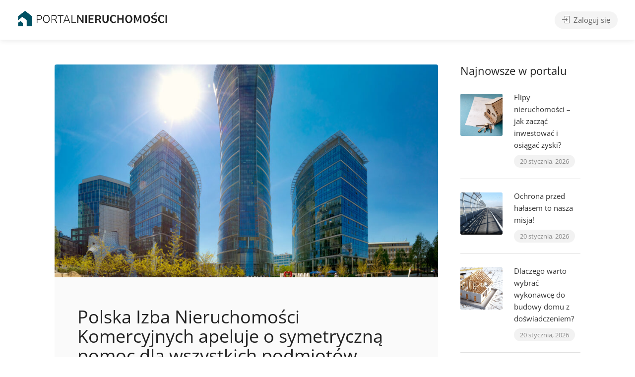

--- FILE ---
content_type: text/html; charset=UTF-8
request_url: https://portalnieruchomosci.com/polska-izba-nieruchomosci-komercyjnych-apeluje-o-symetryczna-pomoc-dla-wszystkich-podmiotow-branzy-nieruchomosci/
body_size: 26497
content:

<!DOCTYPE html>
<html lang="pl-PL">

<head>
	<meta charset="UTF-8">
	<meta name="viewport" content="width=device-width, initial-scale=1">
	<link rel="profile" href="http://gmpg.org/xfn/11">


	<title>Polska Izba Nieruchomości Komercyjnych apeluje o symetryczną pomoc dla wszystkich podmiotów branży nieruchomości &#8211; Portal Nieruchomości</title>
<meta name='robots' content='max-image-preview:large' />
	<style>img:is([sizes="auto" i], [sizes^="auto," i]) { contain-intrinsic-size: 3000px 1500px }</style>
	<link rel='dns-prefetch' href='//fonts.googleapis.com' />
<link rel="alternate" type="application/rss+xml" title="Portal Nieruchomości &raquo; Kanał z wpisami" href="https://portalnieruchomosci.com/feed/" />
<link rel="alternate" type="application/rss+xml" title="Portal Nieruchomości &raquo; Kanał z komentarzami" href="https://portalnieruchomosci.com/comments/feed/" />
<script type="text/javascript">
/* <![CDATA[ */
window._wpemojiSettings = {"baseUrl":"https:\/\/s.w.org\/images\/core\/emoji\/16.0.1\/72x72\/","ext":".png","svgUrl":"https:\/\/s.w.org\/images\/core\/emoji\/16.0.1\/svg\/","svgExt":".svg","source":{"concatemoji":"https:\/\/portalnieruchomosci.com\/wp-includes\/js\/wp-emoji-release.min.js?ver=6.8.2"}};
/*! This file is auto-generated */
!function(s,n){var o,i,e;function c(e){try{var t={supportTests:e,timestamp:(new Date).valueOf()};sessionStorage.setItem(o,JSON.stringify(t))}catch(e){}}function p(e,t,n){e.clearRect(0,0,e.canvas.width,e.canvas.height),e.fillText(t,0,0);var t=new Uint32Array(e.getImageData(0,0,e.canvas.width,e.canvas.height).data),a=(e.clearRect(0,0,e.canvas.width,e.canvas.height),e.fillText(n,0,0),new Uint32Array(e.getImageData(0,0,e.canvas.width,e.canvas.height).data));return t.every(function(e,t){return e===a[t]})}function u(e,t){e.clearRect(0,0,e.canvas.width,e.canvas.height),e.fillText(t,0,0);for(var n=e.getImageData(16,16,1,1),a=0;a<n.data.length;a++)if(0!==n.data[a])return!1;return!0}function f(e,t,n,a){switch(t){case"flag":return n(e,"\ud83c\udff3\ufe0f\u200d\u26a7\ufe0f","\ud83c\udff3\ufe0f\u200b\u26a7\ufe0f")?!1:!n(e,"\ud83c\udde8\ud83c\uddf6","\ud83c\udde8\u200b\ud83c\uddf6")&&!n(e,"\ud83c\udff4\udb40\udc67\udb40\udc62\udb40\udc65\udb40\udc6e\udb40\udc67\udb40\udc7f","\ud83c\udff4\u200b\udb40\udc67\u200b\udb40\udc62\u200b\udb40\udc65\u200b\udb40\udc6e\u200b\udb40\udc67\u200b\udb40\udc7f");case"emoji":return!a(e,"\ud83e\udedf")}return!1}function g(e,t,n,a){var r="undefined"!=typeof WorkerGlobalScope&&self instanceof WorkerGlobalScope?new OffscreenCanvas(300,150):s.createElement("canvas"),o=r.getContext("2d",{willReadFrequently:!0}),i=(o.textBaseline="top",o.font="600 32px Arial",{});return e.forEach(function(e){i[e]=t(o,e,n,a)}),i}function t(e){var t=s.createElement("script");t.src=e,t.defer=!0,s.head.appendChild(t)}"undefined"!=typeof Promise&&(o="wpEmojiSettingsSupports",i=["flag","emoji"],n.supports={everything:!0,everythingExceptFlag:!0},e=new Promise(function(e){s.addEventListener("DOMContentLoaded",e,{once:!0})}),new Promise(function(t){var n=function(){try{var e=JSON.parse(sessionStorage.getItem(o));if("object"==typeof e&&"number"==typeof e.timestamp&&(new Date).valueOf()<e.timestamp+604800&&"object"==typeof e.supportTests)return e.supportTests}catch(e){}return null}();if(!n){if("undefined"!=typeof Worker&&"undefined"!=typeof OffscreenCanvas&&"undefined"!=typeof URL&&URL.createObjectURL&&"undefined"!=typeof Blob)try{var e="postMessage("+g.toString()+"("+[JSON.stringify(i),f.toString(),p.toString(),u.toString()].join(",")+"));",a=new Blob([e],{type:"text/javascript"}),r=new Worker(URL.createObjectURL(a),{name:"wpTestEmojiSupports"});return void(r.onmessage=function(e){c(n=e.data),r.terminate(),t(n)})}catch(e){}c(n=g(i,f,p,u))}t(n)}).then(function(e){for(var t in e)n.supports[t]=e[t],n.supports.everything=n.supports.everything&&n.supports[t],"flag"!==t&&(n.supports.everythingExceptFlag=n.supports.everythingExceptFlag&&n.supports[t]);n.supports.everythingExceptFlag=n.supports.everythingExceptFlag&&!n.supports.flag,n.DOMReady=!1,n.readyCallback=function(){n.DOMReady=!0}}).then(function(){return e}).then(function(){var e;n.supports.everything||(n.readyCallback(),(e=n.source||{}).concatemoji?t(e.concatemoji):e.wpemoji&&e.twemoji&&(t(e.twemoji),t(e.wpemoji)))}))}((window,document),window._wpemojiSettings);
/* ]]> */
</script>
<style id='wp-emoji-styles-inline-css' type='text/css'>

	img.wp-smiley, img.emoji {
		display: inline !important;
		border: none !important;
		box-shadow: none !important;
		height: 1em !important;
		width: 1em !important;
		margin: 0 0.07em !important;
		vertical-align: -0.1em !important;
		background: none !important;
		padding: 0 !important;
	}
</style>
<link rel='stylesheet' id='wp-block-library-css' href='https://portalnieruchomosci.com/wp-includes/css/dist/block-library/style.min.css?ver=6.8.2' type='text/css' media='all' />
<style id='classic-theme-styles-inline-css' type='text/css'>
/*! This file is auto-generated */
.wp-block-button__link{color:#fff;background-color:#32373c;border-radius:9999px;box-shadow:none;text-decoration:none;padding:calc(.667em + 2px) calc(1.333em + 2px);font-size:1.125em}.wp-block-file__button{background:#32373c;color:#fff;text-decoration:none}
</style>
<style id='global-styles-inline-css' type='text/css'>
:root{--wp--preset--aspect-ratio--square: 1;--wp--preset--aspect-ratio--4-3: 4/3;--wp--preset--aspect-ratio--3-4: 3/4;--wp--preset--aspect-ratio--3-2: 3/2;--wp--preset--aspect-ratio--2-3: 2/3;--wp--preset--aspect-ratio--16-9: 16/9;--wp--preset--aspect-ratio--9-16: 9/16;--wp--preset--color--black: #000000;--wp--preset--color--cyan-bluish-gray: #abb8c3;--wp--preset--color--white: #ffffff;--wp--preset--color--pale-pink: #f78da7;--wp--preset--color--vivid-red: #cf2e2e;--wp--preset--color--luminous-vivid-orange: #ff6900;--wp--preset--color--luminous-vivid-amber: #fcb900;--wp--preset--color--light-green-cyan: #7bdcb5;--wp--preset--color--vivid-green-cyan: #00d084;--wp--preset--color--pale-cyan-blue: #8ed1fc;--wp--preset--color--vivid-cyan-blue: #0693e3;--wp--preset--color--vivid-purple: #9b51e0;--wp--preset--gradient--vivid-cyan-blue-to-vivid-purple: linear-gradient(135deg,rgba(6,147,227,1) 0%,rgb(155,81,224) 100%);--wp--preset--gradient--light-green-cyan-to-vivid-green-cyan: linear-gradient(135deg,rgb(122,220,180) 0%,rgb(0,208,130) 100%);--wp--preset--gradient--luminous-vivid-amber-to-luminous-vivid-orange: linear-gradient(135deg,rgba(252,185,0,1) 0%,rgba(255,105,0,1) 100%);--wp--preset--gradient--luminous-vivid-orange-to-vivid-red: linear-gradient(135deg,rgba(255,105,0,1) 0%,rgb(207,46,46) 100%);--wp--preset--gradient--very-light-gray-to-cyan-bluish-gray: linear-gradient(135deg,rgb(238,238,238) 0%,rgb(169,184,195) 100%);--wp--preset--gradient--cool-to-warm-spectrum: linear-gradient(135deg,rgb(74,234,220) 0%,rgb(151,120,209) 20%,rgb(207,42,186) 40%,rgb(238,44,130) 60%,rgb(251,105,98) 80%,rgb(254,248,76) 100%);--wp--preset--gradient--blush-light-purple: linear-gradient(135deg,rgb(255,206,236) 0%,rgb(152,150,240) 100%);--wp--preset--gradient--blush-bordeaux: linear-gradient(135deg,rgb(254,205,165) 0%,rgb(254,45,45) 50%,rgb(107,0,62) 100%);--wp--preset--gradient--luminous-dusk: linear-gradient(135deg,rgb(255,203,112) 0%,rgb(199,81,192) 50%,rgb(65,88,208) 100%);--wp--preset--gradient--pale-ocean: linear-gradient(135deg,rgb(255,245,203) 0%,rgb(182,227,212) 50%,rgb(51,167,181) 100%);--wp--preset--gradient--electric-grass: linear-gradient(135deg,rgb(202,248,128) 0%,rgb(113,206,126) 100%);--wp--preset--gradient--midnight: linear-gradient(135deg,rgb(2,3,129) 0%,rgb(40,116,252) 100%);--wp--preset--font-size--small: 13px;--wp--preset--font-size--medium: 20px;--wp--preset--font-size--large: 36px;--wp--preset--font-size--x-large: 42px;--wp--preset--font-family--inter: "Inter", sans-serif;--wp--preset--font-family--cardo: Cardo;--wp--preset--spacing--20: 0.44rem;--wp--preset--spacing--30: 0.67rem;--wp--preset--spacing--40: 1rem;--wp--preset--spacing--50: 1.5rem;--wp--preset--spacing--60: 2.25rem;--wp--preset--spacing--70: 3.38rem;--wp--preset--spacing--80: 5.06rem;--wp--preset--shadow--natural: 6px 6px 9px rgba(0, 0, 0, 0.2);--wp--preset--shadow--deep: 12px 12px 50px rgba(0, 0, 0, 0.4);--wp--preset--shadow--sharp: 6px 6px 0px rgba(0, 0, 0, 0.2);--wp--preset--shadow--outlined: 6px 6px 0px -3px rgba(255, 255, 255, 1), 6px 6px rgba(0, 0, 0, 1);--wp--preset--shadow--crisp: 6px 6px 0px rgba(0, 0, 0, 1);}:where(.is-layout-flex){gap: 0.5em;}:where(.is-layout-grid){gap: 0.5em;}body .is-layout-flex{display: flex;}.is-layout-flex{flex-wrap: wrap;align-items: center;}.is-layout-flex > :is(*, div){margin: 0;}body .is-layout-grid{display: grid;}.is-layout-grid > :is(*, div){margin: 0;}:where(.wp-block-columns.is-layout-flex){gap: 2em;}:where(.wp-block-columns.is-layout-grid){gap: 2em;}:where(.wp-block-post-template.is-layout-flex){gap: 1.25em;}:where(.wp-block-post-template.is-layout-grid){gap: 1.25em;}.has-black-color{color: var(--wp--preset--color--black) !important;}.has-cyan-bluish-gray-color{color: var(--wp--preset--color--cyan-bluish-gray) !important;}.has-white-color{color: var(--wp--preset--color--white) !important;}.has-pale-pink-color{color: var(--wp--preset--color--pale-pink) !important;}.has-vivid-red-color{color: var(--wp--preset--color--vivid-red) !important;}.has-luminous-vivid-orange-color{color: var(--wp--preset--color--luminous-vivid-orange) !important;}.has-luminous-vivid-amber-color{color: var(--wp--preset--color--luminous-vivid-amber) !important;}.has-light-green-cyan-color{color: var(--wp--preset--color--light-green-cyan) !important;}.has-vivid-green-cyan-color{color: var(--wp--preset--color--vivid-green-cyan) !important;}.has-pale-cyan-blue-color{color: var(--wp--preset--color--pale-cyan-blue) !important;}.has-vivid-cyan-blue-color{color: var(--wp--preset--color--vivid-cyan-blue) !important;}.has-vivid-purple-color{color: var(--wp--preset--color--vivid-purple) !important;}.has-black-background-color{background-color: var(--wp--preset--color--black) !important;}.has-cyan-bluish-gray-background-color{background-color: var(--wp--preset--color--cyan-bluish-gray) !important;}.has-white-background-color{background-color: var(--wp--preset--color--white) !important;}.has-pale-pink-background-color{background-color: var(--wp--preset--color--pale-pink) !important;}.has-vivid-red-background-color{background-color: var(--wp--preset--color--vivid-red) !important;}.has-luminous-vivid-orange-background-color{background-color: var(--wp--preset--color--luminous-vivid-orange) !important;}.has-luminous-vivid-amber-background-color{background-color: var(--wp--preset--color--luminous-vivid-amber) !important;}.has-light-green-cyan-background-color{background-color: var(--wp--preset--color--light-green-cyan) !important;}.has-vivid-green-cyan-background-color{background-color: var(--wp--preset--color--vivid-green-cyan) !important;}.has-pale-cyan-blue-background-color{background-color: var(--wp--preset--color--pale-cyan-blue) !important;}.has-vivid-cyan-blue-background-color{background-color: var(--wp--preset--color--vivid-cyan-blue) !important;}.has-vivid-purple-background-color{background-color: var(--wp--preset--color--vivid-purple) !important;}.has-black-border-color{border-color: var(--wp--preset--color--black) !important;}.has-cyan-bluish-gray-border-color{border-color: var(--wp--preset--color--cyan-bluish-gray) !important;}.has-white-border-color{border-color: var(--wp--preset--color--white) !important;}.has-pale-pink-border-color{border-color: var(--wp--preset--color--pale-pink) !important;}.has-vivid-red-border-color{border-color: var(--wp--preset--color--vivid-red) !important;}.has-luminous-vivid-orange-border-color{border-color: var(--wp--preset--color--luminous-vivid-orange) !important;}.has-luminous-vivid-amber-border-color{border-color: var(--wp--preset--color--luminous-vivid-amber) !important;}.has-light-green-cyan-border-color{border-color: var(--wp--preset--color--light-green-cyan) !important;}.has-vivid-green-cyan-border-color{border-color: var(--wp--preset--color--vivid-green-cyan) !important;}.has-pale-cyan-blue-border-color{border-color: var(--wp--preset--color--pale-cyan-blue) !important;}.has-vivid-cyan-blue-border-color{border-color: var(--wp--preset--color--vivid-cyan-blue) !important;}.has-vivid-purple-border-color{border-color: var(--wp--preset--color--vivid-purple) !important;}.has-vivid-cyan-blue-to-vivid-purple-gradient-background{background: var(--wp--preset--gradient--vivid-cyan-blue-to-vivid-purple) !important;}.has-light-green-cyan-to-vivid-green-cyan-gradient-background{background: var(--wp--preset--gradient--light-green-cyan-to-vivid-green-cyan) !important;}.has-luminous-vivid-amber-to-luminous-vivid-orange-gradient-background{background: var(--wp--preset--gradient--luminous-vivid-amber-to-luminous-vivid-orange) !important;}.has-luminous-vivid-orange-to-vivid-red-gradient-background{background: var(--wp--preset--gradient--luminous-vivid-orange-to-vivid-red) !important;}.has-very-light-gray-to-cyan-bluish-gray-gradient-background{background: var(--wp--preset--gradient--very-light-gray-to-cyan-bluish-gray) !important;}.has-cool-to-warm-spectrum-gradient-background{background: var(--wp--preset--gradient--cool-to-warm-spectrum) !important;}.has-blush-light-purple-gradient-background{background: var(--wp--preset--gradient--blush-light-purple) !important;}.has-blush-bordeaux-gradient-background{background: var(--wp--preset--gradient--blush-bordeaux) !important;}.has-luminous-dusk-gradient-background{background: var(--wp--preset--gradient--luminous-dusk) !important;}.has-pale-ocean-gradient-background{background: var(--wp--preset--gradient--pale-ocean) !important;}.has-electric-grass-gradient-background{background: var(--wp--preset--gradient--electric-grass) !important;}.has-midnight-gradient-background{background: var(--wp--preset--gradient--midnight) !important;}.has-small-font-size{font-size: var(--wp--preset--font-size--small) !important;}.has-medium-font-size{font-size: var(--wp--preset--font-size--medium) !important;}.has-large-font-size{font-size: var(--wp--preset--font-size--large) !important;}.has-x-large-font-size{font-size: var(--wp--preset--font-size--x-large) !important;}
:where(.wp-block-post-template.is-layout-flex){gap: 1.25em;}:where(.wp-block-post-template.is-layout-grid){gap: 1.25em;}
:where(.wp-block-columns.is-layout-flex){gap: 2em;}:where(.wp-block-columns.is-layout-grid){gap: 2em;}
:root :where(.wp-block-pullquote){font-size: 1.5em;line-height: 1.6;}
</style>
<link rel='stylesheet' id='contact-form-7-css' href='https://portalnieruchomosci.com/wp-content/plugins/contact-form-7/includes/css/styles.css?ver=6.1.1' type='text/css' media='all' />
<link rel='stylesheet' id='listeo_core-frontend-css' href='https://portalnieruchomosci.com/wp-content/plugins/listeo-core/assets/css/frontend.css?ver=1.9.40' type='text/css' media='all' />
<link rel='stylesheet' id='listeo-core-fullcalendar-css' href='https://portalnieruchomosci.com/wp-content/plugins/listeo-core/assets/css/fullcalendar.min.css?ver=1.0' type='text/css' media='all' />
<style id='woocommerce-inline-inline-css' type='text/css'>
.woocommerce form .form-row .required { visibility: visible; }
</style>
<link rel='stylesheet' id='brands-styles-css' href='https://portalnieruchomosci.com/wp-content/plugins/woocommerce/assets/css/brands.css?ver=10.1.1' type='text/css' media='all' />
<link rel='stylesheet' id='bootstrap-css' href='https://portalnieruchomosci.com/wp-content/themes/listeo/css/bootstrap-grid.css?ver=6.8.2' type='text/css' media='all' />
<link rel='stylesheet' id='font-awesome-5-css' href='https://portalnieruchomosci.com/wp-content/themes/listeo/css/all.css?ver=6.8.2' type='text/css' media='all' />
<link rel='stylesheet' id='font-awesome-5-shims-css' href='https://portalnieruchomosci.com/wp-content/themes/listeo/css/v4-shims.min.css?ver=6.8.2' type='text/css' media='all' />
<link rel='stylesheet' id='simple-line-icons-css' href='https://portalnieruchomosci.com/wp-content/themes/listeo/css/simple-line-icons.css?ver=6.8.2' type='text/css' media='all' />
<link rel='stylesheet' id='listeo-woocommerce-css' href='https://portalnieruchomosci.com/wp-content/themes/listeo/css/woocommerce.min.css?ver=6.8.2' type='text/css' media='all' />
<link rel='stylesheet' id='listeo-style-css' href='https://portalnieruchomosci.com/wp-content/themes/listeo/style.css?ver=1.9.54' type='text/css' media='all' />
<style id='listeo-style-inline-css' type='text/css'>
.drilldown-menu:not(.fs-container .drilldown-menu) .menu-toggle.dd-active:after {	content: "Zamknij";}        .custom-menu-colors .mobile-navigation-wrapper, .custom-menu-colors #mobile-nav .open-submenu > .sub-menu { background: ; }.custom-menu-colors  .mobile-navigation-list li a, .custom-menu-colors #mobile-nav .sub-menu-back-btn, .custom-menu-colors .textwidget { color: ; }/* Header Background Color  */body.light-dashboard.page-template-template-dashboard .dashboard #header.custom-header,#header.custom-header.cloned,#header.custom-header {  background-color: #000000;}/* Header Font Color */#header.custom-header .user-name,#header.custom-header #navigation.style-1>ul>li>a {  color: #ffffff;}#header.custom-header button.button.border,#header.custom-header a.button.border {    color: #ffffff;    border-color: #ffffff;}/* Header Hover Color */#header.custom-header #navigation.style-1 > ul > li.current-menu-ancestor > a, #header.custom-header #navigation.style-1 > ul > li.current-menu-item > a, #header.custom-header #navigation.style-1 > ul > li:hover > a {        color: #ffffff;}/* Footer Background Color */#footer.custom-footer {  background: #091a2b;}/* Footer Headliens Color */#footer.custom-footer ul.menu li:before,#footer.custom-footer h4 { color: ; }/* Footer Text Color */#footer.custom-footer ul.menu li a,#footer.custom-footer, #footer.custom-footer a, #footer.custom-footer .copyrights{ color: ; }#footer.custom-footer .new-footer-social-icons li a,#footer.custom-footer .textwidget, #footer.custom-footer .footer-new-bottom-left { color: ; }.card {    --background-checkbox: #005163;     --card-shadow: #005163;}input[type='checkbox'].switch_1:checked,.time-slot input:checked ~ label:hover,div.datedropper:before,div.datedropper .pick-submit,div.datedropper .pick-lg-b .pick-sl:before,div.datedropper .pick-m,body.no-map-marker-icon .face.front,body.no-map-marker-icon .face.front:after,div.datedropper .pick-lg-h {  background-color: #005163 !important;}#booking-date-range-enabler:after,.nav-links div a:hover, #posts-nav li a:hover,.hosted-by-title a:hover,.sort-by-select .select2-container--default .select2-selection--single .select2-selection__arrow b:after,.claim-badge a i,.search-input-icon:hover i,.listing-features.checkboxes a:hover,div.datedropper .pick-y.pick-jump,div.datedropper .pick li span,div.datedropper .pick-lg-b .pick-wke,div.datedropper .pick-btn,#listeo-coupon-link,.total-discounted_costs span,body.light-dashboard.page-template-template-dashboard .dashboard-nav ul li a i,.widget_meta ul li a:hover, .widget_categories ul li a:hover, .widget_archive ul li a:hover, .widget_recent_comments ul li a:hover, .widget_recent_entries ul li a:hover,.booking-estimated-discount-cost span {  color: #005163 !important;}.comment-by-listing a:hover,.browse-all-user-listings a i,.hosted-by-title h4 a:hover,.style-2 .trigger.active a,.style-2 .ui-accordion .ui-accordion-header-active:hover,.style-2 .ui-accordion .ui-accordion-header-active,.fp-accordion .accordion h3.ui-accordion-header-active i.fa-angle-down,.trigger.active a, .ui-accordion .ui-accordion-header-active:hover, .ui-accordion .ui-accordion-header-active,#posts-nav li a:hover,.plan.featured .listing-badge,.post-content h3 a:hover,.add-review-photos i,.show-more-button i,.listing-details-sidebar li a,.star-rating .rating-counter a:hover,.more-search-options-trigger:after,.header-widget .sign-in:hover,#footer a,#footer .footer-links li a:hover,#navigation.style-1 .current,#navigation.style-1 ul li:hover a,.user-menu.active .user-name:after,.user-menu:hover .user-name:after,.user-menu.active .user-name,.user-menu:hover .user-name,.main-search-input-item.location a:hover,.chosen-container .chosen-results li.highlighted,.input-with-icon.location a i:hover,.sort-by .chosen-container-single .chosen-single div:after,.sort-by .chosen-container-single .chosen-default,.panel-dropdown a:after,.post-content a.read-more,.post-meta li a:hover,.widget-text h5 a:hover,.about-author a,button.button.border.white:hover,a.button.border.white:hover,.icon-box-2 i,button.button.border,a.button.border,.style-2 .ui-accordion .ui-accordion-header:hover,.style-2 .trigger a:hover ,.plan.featured .listing-badges .featured,.list-4 li:before,.list-3 li:before,.list-2 li:before,.list-1 li:before,.info-box h4,.testimonial-carousel .slick-slide.slick-active .testimonial:before,.sign-in-form .tabs-nav li a:hover,.sign-in-form .tabs-nav li.active a,.lost_password:hover a,#top-bar .social-icons li a:hover i,.listing-share .social-icons li a:hover i,.agent .social-icons li a:hover i,#footer .social-icons li a:hover i,.headline span i,vc_tta.vc_tta-style-tabs-style-1 .vc_tta-tab.vc_active a,.vc_tta.vc_tta-style-tabs-style-2 .vc_tta-tab.vc_active a,.tabs-nav li.active a,.wc-tabs li.active a.custom-caption,#backtotop a,.trigger.active a,.post-categories li a,.vc_tta.vc_tta-style-tabs-style-3.vc_general .vc_tta-tab a:hover,.vc_tta.vc_tta-style-tabs-style-3.vc_general .vc_tta-tab.vc_active a,.wc-tabs li a:hover,.tabs-nav li a:hover,.tabs-nav li.active a,.wc-tabs li a:hover,.wc-tabs li.active a,.testimonial-author h4,.widget-button:hover,.widget-text h5 a:hover,a,a.button.border,a.button.border.white:hover,button.button.border,button.button.border.white:hover,.wpb-js-composer .vc_tta.vc_general.vc_tta-style-tabs-style-1 .vc_tta-tab.vc_active>a,.wpb-js-composer .vc_tta.vc_general.vc_tta-style-tabs-style-2 .vc_tta-tab.vc_active>a,#add_payment_method .cart-collaterals .cart_totals tr th,.woocommerce-cart .cart-collaterals .cart_totals tr th, .woocommerce-checkout .cart-collaterals .cart_totals tr th,#add_payment_method table.cart th, .woocommerce-cart table.cart th, .woocommerce-checkout table.cart th,.woocommerce-checkout table.shop_table th,.uploadButton .uploadButton-button:before,.time-slot input ~ label:hover,.time-slot label:hover span,#titlebar.listing-titlebar span.listing-tag a, .rating-box-footer h5 a:hover,.panel-wrapper .drilldown-menu .menu-toggle:before, .drilldown-menu .menu-item:hover .arrow, .drilldown-menu .menu-item:hover .arrow:before, .drilldown-menu .menu-item.selected:after, .category-item:hover .category-name,.category-item.active .category-name,.category-item i.sl,.category-item.active i.sl,.category-item:hover  i.sl,.category-item i.fa,.category-item.active i.fa,.category-item:hover  i.fa,.booking-loading-icon {    color: #005163;}:root { --primary-color: #005163;--listeo-primary-color: #005163;--listeo-primary-color-light: #0051631A;--light-pink-bg: #00516310;--msf-color-primary:  #005163;  --msf-color-primary-light-bg:  #00516310;   }.category-item:hover,.category-item.active {  background-color: #0051630f;}.listing-details li i {    background-color: #00516326;    color: #005163;}.child-category:hover .child-category-icon-container, .drilldown-menu .menu-item:hover {    background-color: #00516310;  color:#005163;  }.listing-features.checkboxes li.feature-has-icon.faicon i {  color: #005163;} :root {  --wp-components-color-accent: #005163; /* Your custom accent color */}body .feature-svg-icon svg g,body .feature-svg-icon svg circle,body .feature-svg-icon svg rect,body .feature-svg-icon svg path,body .icon-box-2 svg g,body .icon-box-2 svg circle,body .icon-box-2 svg rect,body .icon-box-2 svg path,body .listeo-svg-icon-box-grid svg g,body .listeo-svg-icon-box-grid svg circle,body .listeo-svg-icon-box-grid svg rect,body .listeo-svg-icon-box-grid svg path,.listing-type:hover .listing-type-icon svg g,.listing-type:hover .listing-type-icon svg circle,.listing-type:hover .listing-type-icon svg rect,.listing-type:hover .listing-type-icon svg path,.marker-container .front.face svg g,.marker-container .front.face svg circle,.marker-container .front.face svg rect,.marker-container .front.face svg path { fill: #005163; }.qtyTotal,.mm-menu em.mm-counter,.mm-counter,.category-small-box:hover,.option-set li a.selected,.pricing-list-container h4:after,#backtotop a,.chosen-container-multi .chosen-choices li.search-choice,.select-options li:hover,button.panel-apply,.layout-switcher a:hover,.listing-features.checkboxes li:before,.comment-by a.comment-reply-link:hover,.add-review-photos:hover,.office-address h3:after,.post-img:before,button.button,.booking-confirmation-page a.button.color,input[type="button"],input[type="submit"],a.button,a.button.border:hover,button.button.border:hover,table.basic-table th,.plan.featured .plan-price,mark.color,.style-4 .tabs-nav li.active a,.style-5 .tabs-nav li.active a,.dashboard-list-box .button.gray:hover,.change-photo-btn:hover,.dashboard-list-box  a.rate-review:hover,input:checked + .slider,.add-pricing-submenu.button:hover,.add-pricing-list-item.button:hover,.custom-zoom-in:hover,.custom-zoom-out:hover,#geoLocation:hover,#streetView:hover,#scrollEnabling:hover,.code-button:hover,.category-small-box-alt:hover .category-box-counter-alt,#scrollEnabling.enabled,#mapnav-buttons a:hover,#sign-in-dialog .mfp-close:hover,.button.listeo-booking-widget-apply_new_coupon:before,#small-dialog .mfp-close:hover,#claim-dialog .mfp-close:hover,.numInputWrapper span:hover,.enable-filters-button i,.enable-filters-button span,.daterangepicker td.end-date.in-range.available,.radio input[type='radio'] + label .radio-label:after,.radio input[type='radio']:checked + label .radio-label,.daterangepicker .ranges li.active, .day-slot-headline, .add-slot-btn button:hover, .daterangepicker td.available:hover, .daterangepicker th.available:hover, .time-slot input:checked ~ label, .daterangepicker td.active, .daterangepicker td.active:hover, .daterangepicker .drp-buttons button.applyBtn,.uploadButton .uploadButton-button:hover {    background-color: #005163;}.rangeslider__fill,span.blog-item-tag ,.testimonial-carousel .slick-slide.slick-active .testimonial-box,.listing-item-container.list-layout span.tag,.tip:not(.inside-switch),.search .panel-dropdown.active a:not(.dropdown-menu a),#getDirection:hover,.home-search-slide h3 a:before, .home-search-slide h3 strong:before,.loader-ajax-container,.mfp-arrow:hover {    background: #005163;}.icon-box-v3 .ibv3-icon i, .icon-box-v3 .ibv3-icon svg g, .icon-box-v3 .ibv3-icon svg circle, .icon-box-v3 .ibv3-icon svg rect, .icon-box-v3 .ibv3-icon svg path{    fill:  #005163;}#titlebar.listing-titlebar span.listing-tag { background:  #00516312; }.ibv3-icon {    background:  #00516310;}.icon-box-v3:hover .ibv3-icon {    background:  #005163;    box-shadow:  0 3px 8px #00516350;}.radio input[type='radio']:checked + label .radio-label,.rangeslider__handle { border-color: #005163; }.layout-switcher a.active {    color: #005163;    border-color: #005163;}#titlebar.listing-titlebar span.listing-tag a,#titlebar.listing-titlebar span.listing-tag {    border-color: #005163;  }.woocommerce .widget_price_filter .ui-slider .ui-slider-handle,.woocommerce .widget_price_filter .ui-slider .ui-slider-range,.single-service .qtyInc:hover, .single-service .qtyDec:hover,.services-counter,.listing-slider .slick-next:hover,.listing-slider .slick-prev:hover {    background-color: #005163;}.single-service .qtyInc:hover, .single-service .qtyDec:hover{    -webkit-text-stroke: 1px #005163;}.listing-nav-container.cloned .listing-nav li:first-child a.active,.listing-nav-container.cloned .listing-nav li:first-child a:hover,.listing-nav li:first-child a,.listing-nav li a.active,.listing-nav li a:hover {    border-color: #005163;    color: #005163;}.pricing-list-container h4 {    color: #005163;    border-color: #005163;}.sidebar-textbox ul.contact-details li a { color: #005163; }button.button.border,a.button.border {    color: #005163;    border-color: #005163;}.trigger.active a,.ui-accordion .ui-accordion-header-active:hover,.ui-accordion .ui-accordion-header-active {   }.numbered.color ol > li::before {    border-color: #005163;;    color: #005163;}.numbered.color.filled ol > li::before {    border-color: #005163;    background-color: #005163;}.info-box {    border-top: 2px solid #005163;    background: linear-gradient(to bottom, rgba(255,255,255,0.98), rgba(255,255,255,0.95));    background-color: #005163;    color: #005163;}.info-box.no-border {    background: linear-gradient(to bottom, rgba(255,255,255,0.96), rgba(255,255,255,0.93));    background-color: #005163;}.tabs-nav li a:hover { border-color: #005163; }.tabs-nav li a:hover,.tabs-nav li.active a {    border-color: #005163;    color: #005163;}.style-3 .tabs-nav li a:hover,.style-3 .tabs-nav li.active a {    border-color: #005163;    background-color: #005163;}.woocommerce-cart .woocommerce table.shop_table th,.vc_tta.vc_general.vc_tta-style-style-1 .vc_active .vc_tta-panel-heading,.wpb-js-composer .vc_tta.vc_general.vc_tta-style-tabs-style-2 .vc_tta-tab.vc_active>a,.wpb-js-composer .vc_tta.vc_general.vc_tta-style-tabs-style-2 .vc_tta-tab:hover>a,.wpb-js-composer .vc_tta.vc_general.vc_tta-style-tabs-style-1 .vc_tta-tab.vc_active>a,.wpb-js-composer .vc_tta.vc_general.vc_tta-style-tabs-style-1 .vc_tta-tab:hover>a{        border-bottom-color: #005163}.checkboxes input[type=checkbox]:checked + label:before {    background-color: #005163;    border-color: #005163;}.listing-item-container.compact .listing-item-content span.tag { background-color: #005163; }.dashboard-nav ul li.current_page_item,.dashboard-nav ul li.active,.dashboard-nav ul li:hover { border-color: #005163; }.dashboard-list-box .comment-by-listing a:hover { color: #005163; }.opening-day:hover h5 { color: #005163 !important; }.map-box h4 a:hover { color: #005163; }.infoBox-close:hover {    background-color: #005163;    -webkit-text-stroke: 1px #005163;}.select2-container--default .select2-selection--multiple .select2-selection__choice,body .select2-container--default .select2-results__option--highlighted[aria-selected], body .select2-container--default .select2-results__option--highlighted[data-selected],body .woocommerce .cart .button, body .woocommerce .cart input.button,body .woocommerce #respond input#submit, body .woocommerce a.button, body .woocommerce button.button, body .woocommerce input.button,body .woocommerce #respond input#submit.alt:hover, body .woocommerce a.button.alt:hover, body .woocommerce button.button.alt:hover, body .woocommerce input.button.alt:hover,.marker-cluster-small div, .marker-cluster-medium div, .marker-cluster-large div,.cluster-visible {    background-color: #005163 !important;}.marker-cluster div:before {    border: 7px solid #005163;    opacity: 0.2;    box-shadow: inset 0 0 0 4px #005163;}.cluster-visible:before {    border: 7px solid #005163;    box-shadow: inset 0 0 0 4px #005163;}.marker-arrow {    border-color: #005163 transparent transparent;}.face.front {    border-color: #005163;    color: #005163;}.face.back {    background: #005163;    border-color: #005163;}.custom-zoom-in:hover:before,.custom-zoom-out:hover:before  { -webkit-text-stroke: 1px #005163;  }.category-box-btn:hover {    background-color: #005163;    border-color: #005163;}.message-bubble.me .message-text {    color: #005163;    background-color: rgba(0,81,99,0.05);}.time-slot input ~ label:hover {    background-color: rgba(0,81,99,0.08);   }.message-bubble.me .message-text:before {    color: rgba(0,81,99,0.05);}.booking-widget i, .opening-hours i, .message-vendor i {    color: #005163;}.opening-hours.summary li:hover,.opening-hours.summary li.total-costs span { color: #005163; }.payment-tab-trigger > input:checked ~ label::before { border-color: #005163; }.payment-tab-trigger > input:checked ~ label::after { background-color: #005163; }#navigation.style-1 > ul > li.current-menu-ancestor > a,#navigation.style-1 > ul > li.current-menu-item > a,#navigation.style-1 > ul > li:hover > a {     background: rgba(0,81,99, 0.06);    color: #005163;}.img-box:hover span {  background-color: #005163; }body #navigation.style-1 ul ul li:hover a:after,body #navigation.style-1 ul li:hover ul li:hover a,body #navigation.style-1 ul li:hover ul li:hover li:hover a,body #navigation.style-1 ul li:hover ul li:hover li:hover li:hover a,body #navigation.style-1 ul ul li:hover ul li a:hover { color: #005163; }.filter-tabs .filter-tab::after,.headline.headline-box span:before {    background: #005163;}.main-search-inner .highlighted-category {    background-color:#005163;    box-shadow: 0 2px 8px rgba(0,81,99, 0.2);}.category-box:hover .category-box-content span {    background-color: #005163;}.user-menu ul li a:hover {    color: #005163;}.icon-box-2 i {    background-color: #005163;}@keyframes iconBoxAnim {    0%,100% {        box-shadow: 0 0 0 9px rgba(0,81,99, 0.08);    }    50% {        box-shadow: 0 0 0 15px rgba(0,81,99, 0.08);    }}.listing-type:hover {box-shadow: 0 3px 12px rgba(0,0,0,0.1);background-color: #005163;}.listing-type:hover .listing-type-icon {color: #005163;}.listing-type-icon {background-color: #005163;box-shadow: 0 0 0 8px rgb(0,81,99, 0.1);}#chart-date-range span:after,#footer ul.menu li a:hover {    color: #005163;}#booking-date-range span::after, .time-slot label:hover span, .daterangepicker td.in-range, .time-slot input ~ label:hover, .booking-estimated-cost span, .time-slot label:hover span {    color: #005163;}.daterangepicker td.in-range {    background-color: rgba(0,81,99, 0.05);    color: #005163;}.leaflet-control-zoom-in:hover, .leaflet-control-zoom-out:hover {    background-color: #005163;;    -webkit-text-stroke: 1px #005163;    }.transparent-header #header:not(.cloned) #navigation.style-1 > ul > li.current-menu-ancestor > a, .transparent-header #header:not(.cloned) #navigation.style-1 > ul > li.current-menu-item:first-child > a, .transparent-header #header:not(.cloned) #navigation.style-1 > ul > li:hover > a {    background: #005163;}.transparent-header #header:not(.cloned) .header-widget .button:hover,.transparent-header #header:not(.cloned) .header-widget .button.border:hover {    background: #005163;}.transparent-header.user_not_logged_in #header:not(.cloned) .header-widget .sign-in:hover {    background: #005163;}.best-value-plan .pricing-package-header span,.best-value-plan .pricing-package-header h4,.owned-packages label input:checked+span i:before,.category-small-box-alt i,.category-small-box i {    color: #005163;}.best-value-plan .pricing-package-header,.owned-packages label input:checked+span i{    background-color: rgba(0,81,99, 0.08);}.best-value-plan,#listeo_otp-inputs input:focus  {    border-color: #005163;}.account-type input.account-type-radio:checked ~ label {    background-color: #005163;}.msf-loader-spinner circle,.pricing-package-details ul li svg path{    stroke: #005163;}.pricing-package-details ul li svg circle{    fill: rgba(0,81,99, 0.08);}.pricing-package [type='radio']:checked+label {    background-color: #005163;    border-color: #005163;}.category-small-box:hover {    box-shadow: 0 3px 12px rgba(0,81,99, 0.22);}.transparent-header.user_not_logged_in #header.cloned .header-widget .sign-in:hover,.user_not_logged_in .header-widget .sign-in:hover {    background: #005163;}.nav-links div.nav-next a:hover:before,.nav-links div.nav-previous a:hover:before,#posts-nav li.next-post a:hover:before,#posts-nav li.prev-post a:hover:before { background: #005163; }.slick-current .testimonial-author h4 span {   background: rgba(0,81,99, 0.06);   color: #005163;}body .icon-box-2 i {   background-color: rgba(0,81,99, 0.07);   color: #005163;}.headline.headline-box:after,.headline.headline-box span:after {background: #005163;}.listing-item-content span.tag {   background: #005163;}.message-vendor div.wpcf7 .ajax-loader,body .message-vendor input[type='submit'],body .message-vendor input[type='submit']:focus,body .message-vendor input[type='submit']:active {  background-color: #005163;}   .message-vendor .wpcf7-form .wpcf7-radio input[type=radio]:checked + span:before {   border-color: #005163;}.message-vendor .wpcf7-form .wpcf7-radio input[type=radio]:checked + span:after {   background: #005163;}#show-map-button,.slider-selection {background-color:#005163;}.listeo-cart-container:hover .mini-cart-button{    color: #005163;    background: #0051631f;}.listeo-cart-container .mini-cart-button .badge {    background: #005163;}.transparent-header #header:not(.cloned) .header-widget .woocommerce-mini-cart__buttons a.button.checkout, .listeo-cart-container .woocommerce-mini-cart__buttons a.button.checkout {background: #005163;}.slider-handle {border-color:#005163;}.bookable-services .single-service:hover h5,.bookable-services .single-service:hover .single-service-price {    color: #005163;} .bookable-services .single-service:hover .single-service-price {    background-color: rgba(0,81,99, 0.08);    color: #005163;}  .classifieds-widget-buttons a.call-btn {    border: 1px solid #005163;    color: #005163;}.bookable-services input[type='checkbox'] + label:hover {    background-color: rgba(0,81,99, 0.08);    color: #005163;}.services-counter,.bookable-services input[type='checkbox']:checked + label {    background-color: #005163;}.bookable-services input[type='checkbox']:checked + label .single-service-price {    color: #005163;}.taxonomy-box-wrapper:hover .taxonomy-box-right {        border-color: #005163;    background:  rgba(0,81,99, 0.1);}.taxonomy-box-wrapper:hover .taxonomy-box-right path {    fill:#005163;}.bootstrap-select .dropdown-menu li.selected a span.check-mark:before { color:#f91942; }.dropdown-menu>li>a:hover, .dropdown-menu>.active>a, .dropdown-menu>.active>a:hover {    color: #005163;    background-color:  rgba(0,81,99, 0.1);}.bootstrap-select .dropdown-menu li.selected a span.check-mark:before, .bootstrap-select .dropdown-menu li.selected:hover a span.check-mark:before {  color: #005163; }input[type='submit'].dokan-btn-theme:hover, a.dokan-btn-theme:hover, .dokan-btn-theme:hover, input[type='submit'].dokan-btn-theme:focus, a.dokan-btn-theme:focus, .dokan-btn-theme:focus, input[type='submit'].dokan-btn-theme:active, a.dokan-btn-theme:active, .dokan-btn-theme:active, input[type='submit'].dokan-btn-theme.active, a.dokan-btn-theme.active, .dokan-btn-theme.active, .open .dropdown-toggleinput[type='submit'].dokan-btn-theme, .open .dropdown-togglea.dokan-btn-theme, .open .dropdown-toggle.dokan-btn-theme {        background-color: #005163 !important;    border-color: #005163 !important;}body.dokan-dashboard input[type='submit'].dokan-btn-theme, body.dokan-dashboard a.dokan-btn-theme, body.dokan-dashboard .dokan-btn-theme{        background-color: #005163 !important;;    border-color: #005163 !important;;}body input[type='submit'].dokan-btn-theme,body a.dokan-btn-theme, body .dokan-btn-theme {    background-color: #005163;    border-color: #005163;}#dokan-store-listing-filter-wrap .right .toggle-view .active {    color: #005163;}body #dokan-store-listing-filter-wrap .right .toggle-view .active {    border-color: #005163;}.photo-box:hover .photo-box-content span{  background: #005163;}#dokan-store-listing-filter-wrap .right .toggle-view .active {    color: #005163;}.dokan-store-products-ordeby-select .select2-container--default .select2-selection--single .select2-selection__arrow b:after {   color: #005163;}body, h1, h2, h3, h4, h5, h6, input[type="text"], input[type="password"], input[type="email"], textarea, select, input[type="button"], input[type="submit"], button,  button.button, a.button, #tiptip_content { font-family: Open Sans  }.main-search-inner {                    text-align: center;                    }body .main-search-container:not(.elementor-main-search-container):before {    background: linear-gradient(to right, rgba(51,51,51,0.99) 20%, rgba(51,51,51,0.7) 70%, rgba(51,51,51,0) 95%)}.solid-bg-home-banner .main-search-container:before,body.transparent-header .main-search-container:not(.elementor-main-search-container):before {background: rgba(51,51,51,0.75) ;}.loader-ajax-container {   box-shadow: 0 0 20px rgba( 0,81,99, 0.4);}.page-id-48619 #listeo-registration-btn { display: none; }.main-search-inner {                    text-align: center;                    }@media (min-width: 1240px) { #header:not(.sticky) ul.menu, #header:not(.sticky) .header-widget { margin-top: 0px; margin-bottom: 0px; } } #logo img { transform: translate3d(0,-1px,0); } .range-output:after {    content: 'km';}    .budget-range-output:after {        content: "zł";    }.template-file.main-search-container.plain-color { background-color: #ffffff;background-image: url("data:image/svg+xml,%3Csvg xmlns='http://www.w3.org/2000/svg' width='100%25' height='100%25' viewBox='0 0 1600 800'%3E%3Cg %3E%3Cpath fill='%23fffaf5' d='M486 705.8c-109.3-21.8-223.4-32.2-335.3-19.4C99.5 692.1 49 703 0 719.8V800h843.8c-115.9-33.2-230.8-68.1-347.6-92.2C492.8 707.1 489.4 706.5 486 705.8z'/%3E%3Cpath fill='%23fff5ec' d='M1600 0H0v719.8c49-16.8 99.5-27.8 150.7-33.5c111.9-12.7 226-2.4 335.3 19.4c3.4 0.7 6.8 1.4 10.2 2c116.8 24 231.7 59 347.6 92.2H1600V0z'/%3E%3Cpath fill='%23ffefe2' d='M478.4 581c3.2 0.8 6.4 1.7 9.5 2.5c196.2 52.5 388.7 133.5 593.5 176.6c174.2 36.6 349.5 29.2 518.6-10.2V0H0v574.9c52.3-17.6 106.5-27.7 161.1-30.9C268.4 537.4 375.7 554.2 478.4 581z'/%3E%3Cpath fill='%23ffead9' d='M0 0v429.4c55.6-18.4 113.5-27.3 171.4-27.7c102.8-0.8 203.2 22.7 299.3 54.5c3 1 5.9 2 8.9 3c183.6 62 365.7 146.1 562.4 192.1c186.7 43.7 376.3 34.4 557.9-12.6V0H0z'/%3E%3Cpath fill='%23ffe5cf' d='M181.8 259.4c98.2 6 191.9 35.2 281.3 72.1c2.8 1.1 5.5 2.3 8.3 3.4c171 71.6 342.7 158.5 531.3 207.7c198.8 51.8 403.4 40.8 597.3-14.8V0H0v283.2C59 263.6 120.6 255.7 181.8 259.4z'/%3E%3Cpath fill='%23ffead9' d='M1600 0H0v136.3c62.3-20.9 127.7-27.5 192.2-19.2c93.6 12.1 180.5 47.7 263.3 89.6c2.6 1.3 5.1 2.6 7.7 3.9c158.4 81.1 319.7 170.9 500.3 223.2c210.5 61 430.8 49 636.6-16.6V0z'/%3E%3Cpath fill='%23ffefe2' d='M454.9 86.3C600.7 177 751.6 269.3 924.1 325c208.6 67.4 431.3 60.8 637.9-5.3c12.8-4.1 25.4-8.4 38.1-12.9V0H288.1c56 21.3 108.7 50.6 159.7 82C450.2 83.4 452.5 84.9 454.9 86.3z'/%3E%3Cpath fill='%23fff5ec' d='M1600 0H498c118.1 85.8 243.5 164.5 386.8 216.2c191.8 69.2 400 74.7 595 21.1c40.8-11.2 81.1-25.2 120.3-41.7V0z'/%3E%3Cpath fill='%23fffaf5' d='M1397.5 154.8c47.2-10.6 93.6-25.3 138.6-43.8c21.7-8.9 43-18.8 63.9-29.5V0H643.4c62.9 41.7 129.7 78.2 202.1 107.4C1020.4 178.1 1214.2 196.1 1397.5 154.8z'/%3E%3Cpath fill='%23ffffff' d='M1315.3 72.4c75.3-12.6 148.9-37.1 216.8-72.4h-723C966.8 71 1144.7 101 1315.3 72.4z'/%3E%3C/g%3E%3C/svg%3E");	background-attachment: fixed;	background-size: cover; } 
</style>
<link crossorigin="anonymous" rel='stylesheet' id='google-fonts-raleway-css' href='//fonts.googleapis.com/css?family=Raleway:300,400,500,600,700' type='text/css' media='all' />
<link crossorigin="anonymous" rel='stylesheet' id='google-fonts-open-sans-css' href='//fonts.googleapis.com/css?family=Open+Sans:500,600,700' type='text/css' media='all' />
<link rel='stylesheet' id='bdt-uikit-css' href='https://portalnieruchomosci.com/wp-content/plugins/bdthemes-element-pack/assets/css/bdt-uikit.css?ver=3.21.7' type='text/css' media='all' />
<link rel='stylesheet' id='ep-helper-css' href='https://portalnieruchomosci.com/wp-content/plugins/bdthemes-element-pack/assets/css/ep-helper.css?ver=8.4.1' type='text/css' media='all' />
<script type="text/javascript" src="https://portalnieruchomosci.com/wp-content/plugins/listeo-core/assets/js/leaflet.js?ver=6.8.2" id="leaflet.js-js"></script>
<script type="text/javascript" src="https://portalnieruchomosci.com/wp-includes/js/jquery/jquery.min.js?ver=3.7.1" id="jquery-core-js"></script>
<script type="text/javascript" src="https://portalnieruchomosci.com/wp-includes/js/jquery/jquery-migrate.min.js?ver=3.4.1" id="jquery-migrate-js"></script>
<script type="text/javascript" src="https://portalnieruchomosci.com/wp-content/plugins/listeo-core/assets/js/leaflet-googlemutant.js?ver=1.9.40" id="listeo_core-leaflet-google-maps-js"></script>
<script type="text/javascript" src="https://portalnieruchomosci.com/wp-content/plugins/listeo-core/assets/js/control.geocoder.js?ver=1.9.40" id="listeo_core-leaflet-geocoder-js"></script>
<script type="text/javascript" src="https://portalnieruchomosci.com/wp-content/plugins/listeo-core/assets/js/leaflet.markercluster.js?ver=1.9.40" id="listeo_core-leaflet-markercluster-js"></script>
<script type="text/javascript" src="https://portalnieruchomosci.com/wp-content/plugins/listeo-core/assets/js/leaflet-gesture-handling.min.js?ver=1.9.40" id="listeo_core-leaflet-gesture-handling-js"></script>
<script type="text/javascript" src="https://portalnieruchomosci.com/wp-content/plugins/listeo-core/assets/js/listeo.leaflet.js?ver=1.9.40" id="listeo_core-leaflet-js"></script>
<script type="text/javascript" src="https://portalnieruchomosci.com/wp-content/plugins/listeo-core/assets/js/pwstrength-bootstrap.min.js?ver=1.9.40" id="listeo_core-pwstrength-bootstrap-min-js"></script>
<script type="text/javascript" id="listeo_core-frontend-js-extra">
/* <![CDATA[ */
var listeo_core = {"ajax_url":"\/wp-admin\/admin-ajax.php","payout_not_valid_email_msg":"Adres e-mail jest nieprawid\u0142owy. Prosz\u0119 doda\u0107 prawid\u0142owy adres e-mail.","is_rtl":"0","lang":"","_price_min":null,"_price_max":null,"currency":"PLN","currency_position":"after","currency_symbol":"z\u0142","submitCenterPoint":"-34.397,150.644","centerPoint":"-34.397,150.644","country":"","upload":"https:\/\/portalnieruchomosci.com\/wp-admin\/admin-ajax.php?action=handle_dropped_media","delete":"https:\/\/portalnieruchomosci.com\/wp-admin\/admin-ajax.php?action=handle_delete_media","color":"#005163","dictDefaultMessage":"Upu\u015b\u0107 pliki tutaj, aby przes\u0142a\u0107","dictFallbackMessage":"Twoja przegl\u0105darka nie obs\u0142uguje przesy\u0142ania plik\u00f3w metod\u0105 drag'n'drop.","dictFallbackText":"Prosz\u0119 u\u017cyj poni\u017cszego formularza jako alternatywy, aby przes\u0142a\u0107 swoje pliki jak w starych czasach.","dictFileTooBig":"Plik jest za du\u017cy ({{filesize}}MiB). Maksymalny rozmiar pliku: {{maxFilesize}}MiB.","dictInvalidFileType":"Nie mo\u017cesz przesy\u0142a\u0107 plik\u00f3w tego typu.","dictResponseError":"Serwer odpowiedzia\u0142 kodem {{statusCode}}.","dictCancelUpload":"Anuluj przesy\u0142anie","dictCancelUploadConfirmation":"Czy na pewno chcesz anulowa\u0107 to przesy\u0142anie?","dictRemoveFile":"Usu\u0144 plik","dictMaxFilesExceeded":"Nie mo\u017cesz przes\u0142a\u0107 wi\u0119cej plik\u00f3w.","areyousure":"Czy na pewno?","maxFiles":"15","maxFilesize":"15","clockformat":"","prompt_price":"Ustaw cen\u0119 na t\u0119 dat\u0119","menu_price":"Cena (opcjonalnie)","menu_desc":"Opis","menu_title":"Tytu\u0142","applyLabel":"Zastosuj","cancelLabel":"Anuluj","clearLabel":"Wyczy\u015b\u0107","fromLabel":"Od","toLabel":"Do","customRangeLabel":"Niestandardowy","mmenuTitle":"Menu","pricingTooltip":"Kliknij, aby uczyni\u0107 ten element rezerwowanym w wid\u017cecie rezerwacji","today":"Dzisiaj","yesterday":"Wczoraj","last_7_days":"Ostatnie 7 dni","last_30_days":"Ostatnie 30 dni","this_month":"Ten miesi\u0105c","last_month":"Ostatni miesi\u0105c","map_provider":"osm","address_provider":"osm","mapbox_access_token":"","mapbox_retina":"on","mapbox_style_url":"https:\/\/api.mapbox.com\/styles\/v1\/mapbox\/streets-v11\/tiles\/{z}\/{x}\/{y}@2x?access_token=","bing_maps_key":"","thunderforest_api_key":"","here_app_id":"","here_app_code":"","maps_reviews_text":"opinie","maps_noreviews_text":"Jeszcze nie oceniono","map_bounds_search":"on","category_title":"Tytu\u0142 kategorii","day_short_su":"N","day_short_mo":"Pn","day_short_tu":"Wt","day_short_we":"\u015ar","day_short_th":"Cz","day_short_fr":"Pt","day_short_sa":"So","radius_state":"disabled","maps_autofit":"on","maps_autolocate":"","maps_zoom":"9","maps_single_zoom":"9","autologin":"","required_fields":"Prosz\u0119 wype\u0142ni\u0107 wszystkie wymagane pola","exceed_guests_limit":"\u0141\u0105czna liczba doros\u0142ych i dzieci nie mo\u017ce przekracza\u0107 maksymalnego limitu go\u015bci","no_results_text":"Brak pasuj\u0105cych wynik\u00f3w","no_results_found_text":"Nie znaleziono wynik\u00f3w","placeholder_text_single":"Wybierz opcj\u0119","placeholder_text_multiple":"Wybierz kilka opcji","january":"Stycze\u0144","february":"Luty","march":"Marzec","april":"Kwiecie\u0144","may":"Maj","june":"Czerwiec","july":"Lipiec","august":"Sierpie\u0144","september":"Wrzesie\u0144","october":"Pa\u017adziernik","november":"Listopad","december":"Grudzie\u0144","opening_time":"Godzina otwarcia","closing_time":"Godzina zamkni\u0119cia","remove":"Usu\u0144","extra_services_options_type":[],"onetimefee":"Jednorazowa op\u0142ata","bookable_quantity_max":"Maksymalna ilo\u015b\u0107","multiguest":"Pomn\u00f3\u017c przez go\u015bci","multidays":"Pomn\u00f3\u017c przez dni","multiguestdays":"Pomn\u00f3\u017c przez go\u015bci i dni","quantitybuttons":"Przyciski ilo\u015bciowe","booked_dates":"Te daty s\u0105 ju\u017c zarezerwowane","replied":"Odpowiedziano","hcaptcha_sitekey":"","elementor_single_gallery":"Galeria","elementor_single_overview":"Przegl\u0105d","elementor_single_details":"Szczeg\u00f3\u0142y","elementor_single_pricing":"Cennik","elementor_single_store":"Sklep","elementor_single_video":"Wideo","elementor_single_location":"Lokalizacja","elementor_single_faq":"FAQ","elementor_single_reviews":"Opinie","elementor_single_map":"Lokalizacja","otp_status":"on","start_time_label":"Czas rozpocz\u0119cia","end_time_label":"Czas zako\u0144czenia","back":"Powr\u00f3t","search":"Szukaj","copytoalldays":"Kopiuj na wszystkie dni","selectimefirst":"Prosz\u0119 najpierw wybra\u0107 czas","unblock":"Odblokuj","block":"Zablokuj","setprice":"Ustaw cen\u0119","one_date_selected":"1 wybrana data","dates_selected":" wybrana data(y)","enterPrice":"Wprowad\u017a cen\u0119 dla","leaveBlank":"Pozostaw puste, aby usun\u0105\u0107 cen\u0119","selectedTerm":"Wybrany termin","customField":"W\u0142asne pole","customFields":"Pola niestandardowe","customFieldsFor":"Pola niestandardowe dla","next":"Dalej","prev":"Poprzedni","review_criteria":"service,value-for-money,location,cleanliness"};
/* ]]> */
</script>
<script type="text/javascript" src="https://portalnieruchomosci.com/wp-content/plugins/listeo-core/assets/js/frontend.js?ver=1.9.40" id="listeo_core-frontend-js"></script>
<script type="text/javascript" src="https://portalnieruchomosci.com/wp-content/plugins/listeo-core/assets/js/bookings.js?ver=1.9.40" id="listeo_core-bookings-js"></script>
<script type="text/javascript" src="https://portalnieruchomosci.com/wp-content/plugins/listeo-core/assets/js/drilldown.js?ver=1.9.40" id="listeo_core-drilldown-js"></script>
<script type="text/javascript" id="listeo_core-ajax-login-js-extra">
/* <![CDATA[ */
var listeo_login = {"ajaxurl":"https:\/\/portalnieruchomosci.com\/wp-admin\/admin-ajax.php","redirecturl":"https:\/\/portalnieruchomosci.com","loadingmessage":"Wysy\u0142anie informacji o u\u017cytkowniku, prosz\u0119 czeka\u0107..."};
/* ]]> */
</script>
<script type="text/javascript" src="https://portalnieruchomosci.com/wp-content/plugins/listeo-core/assets/js/ajax-login-script.js?ver=1.0" id="listeo_core-ajax-login-js"></script>
<script type="text/javascript" src="https://portalnieruchomosci.com/wp-content/plugins/woocommerce/assets/js/js-cookie/js.cookie.min.js?ver=2.1.4-wc.10.1.1" id="js-cookie-js" defer="defer" data-wp-strategy="defer"></script>
<script type="text/javascript" id="wc-cart-fragments-js-extra">
/* <![CDATA[ */
var wc_cart_fragments_params = {"ajax_url":"\/wp-admin\/admin-ajax.php","wc_ajax_url":"\/?wc-ajax=%%endpoint%%","cart_hash_key":"wc_cart_hash_bdcda8ee19491cf9e06d64d0218983e6","fragment_name":"wc_fragments_bdcda8ee19491cf9e06d64d0218983e6","request_timeout":"5000"};
/* ]]> */
</script>
<script type="text/javascript" src="https://portalnieruchomosci.com/wp-content/plugins/woocommerce/assets/js/frontend/cart-fragments.min.js?ver=10.1.1" id="wc-cart-fragments-js" defer="defer" data-wp-strategy="defer"></script>
<script type="text/javascript" src="https://portalnieruchomosci.com/wp-content/plugins/woocommerce/assets/js/jquery-blockui/jquery.blockUI.min.js?ver=2.7.0-wc.10.1.1" id="jquery-blockui-js" defer="defer" data-wp-strategy="defer"></script>
<script type="text/javascript" id="woocommerce-js-extra">
/* <![CDATA[ */
var woocommerce_params = {"ajax_url":"\/wp-admin\/admin-ajax.php","wc_ajax_url":"\/?wc-ajax=%%endpoint%%","i18n_password_show":"Poka\u017c has\u0142o","i18n_password_hide":"Ukryj has\u0142o"};
/* ]]> */
</script>
<script type="text/javascript" src="https://portalnieruchomosci.com/wp-content/plugins/woocommerce/assets/js/frontend/woocommerce.min.js?ver=10.1.1" id="woocommerce-js" defer="defer" data-wp-strategy="defer"></script>
<script type="text/javascript" src="https://portalnieruchomosci.com/wp-content/themes/listeo/js/select2.min.js?ver=1.9.54" id="select2-min-js"></script>
<script type="text/javascript" src="https://portalnieruchomosci.com/wp-content/themes/listeo/js/bootstrap-select.min.js?ver=1.9.54" id="bootstrap-select-min-js"></script>
<script type="text/javascript" src="https://portalnieruchomosci.com/wp-content/themes/listeo/js/counterup.min.js?ver=1.9.54" id="counterup-min-js"></script>
<script type="text/javascript" src="https://portalnieruchomosci.com/wp-content/themes/listeo/js/datedropper.js?ver=1.9.54" id="datedropper-js"></script>
<script type="text/javascript" src="https://portalnieruchomosci.com/wp-content/themes/listeo/js/dropzone.js?ver=1.9.54" id="dropzone-js"></script>
<script type="text/javascript" src="https://portalnieruchomosci.com/wp-content/themes/listeo/js/magnific-popup.min.js?ver=1.9.54" id="magnific-popup-min-js"></script>
<script type="text/javascript" src="https://portalnieruchomosci.com/wp-content/themes/listeo/js/slick.min.js?ver=1.9.54" id="slick-min-js"></script>
<script type="text/javascript" src="https://portalnieruchomosci.com/wp-content/themes/listeo/js/quantityButtons.js?ver=1.9.54" id="quantityButtons-js"></script>
<script type="text/javascript" src="https://portalnieruchomosci.com/wp-content/themes/listeo/js/rangeslider.min.js?ver=1.9.54" id="rangeslider-min-js"></script>
<script type="text/javascript" src="https://portalnieruchomosci.com/wp-content/themes/listeo/js/timedropper.js?ver=1.9.54" id="timedropper-js"></script>
<script type="text/javascript" src="https://portalnieruchomosci.com/wp-content/themes/listeo/js/jquery.scrollto.js?ver=1.9.54" id="jquery-scrollto-js"></script>
<script type="text/javascript" src="https://portalnieruchomosci.com/wp-content/themes/listeo/js/tooltips.min.js?ver=1.9.54" id="tooltips-min-js"></script>
<script type="text/javascript" src="https://portalnieruchomosci.com/wp-content/themes/listeo/js/waypoints.min.js?ver=1.9.54" id="waypoints-min-js"></script>
<script type="text/javascript" src="https://portalnieruchomosci.com/wp-includes/js/dist/vendor/moment.min.js?ver=2.30.1" id="moment-js"></script>
<script type="text/javascript" id="moment-js-after">
/* <![CDATA[ */
moment.updateLocale( 'pl_PL', {"months":["stycze\u0144","luty","marzec","kwiecie\u0144","maj","czerwiec","lipiec","sierpie\u0144","wrzesie\u0144","pa\u017adziernik","listopad","grudzie\u0144"],"monthsShort":["sty","lut","mar","kwi","maj","cze","lip","sie","wrz","pa\u017a","lis","gru"],"weekdays":["niedziela","poniedzia\u0142ek","wtorek","\u015broda","czwartek","pi\u0105tek","sobota"],"weekdaysShort":["niedz.","pon.","wt.","\u015br.","czw.","pt.","sob."],"week":{"dow":1},"longDateFormat":{"LT":"g:i a","LTS":null,"L":null,"LL":"F j, Y","LLL":"j F Y H.i","LLLL":null}} );
/* ]]> */
</script>
<script type="text/javascript" src="https://portalnieruchomosci.com/wp-content/themes/listeo/js/daterangepicker.js?ver=1.9.54" id="daterangerpicker-js"></script>
<script type="text/javascript" src="https://portalnieruchomosci.com/wp-content/themes/listeo/js/bootstrap-slider.min.js?ver=1.9.54" id="bootstrap-slider-min-js"></script>
<script></script><link rel="https://api.w.org/" href="https://portalnieruchomosci.com/wp-json/" /><link rel="alternate" title="JSON" type="application/json" href="https://portalnieruchomosci.com/wp-json/wp/v2/posts/16410" /><link rel="EditURI" type="application/rsd+xml" title="RSD" href="https://portalnieruchomosci.com/xmlrpc.php?rsd" />
<meta name="generator" content="WordPress 6.8.2" />
<meta name="generator" content="WooCommerce 10.1.1" />
<link rel="canonical" href="https://portalnieruchomosci.com/polska-izba-nieruchomosci-komercyjnych-apeluje-o-symetryczna-pomoc-dla-wszystkich-podmiotow-branzy-nieruchomosci/" />
<link rel='shortlink' href='https://portalnieruchomosci.com/?p=16410' />
<link rel="alternate" title="oEmbed (JSON)" type="application/json+oembed" href="https://portalnieruchomosci.com/wp-json/oembed/1.0/embed?url=https%3A%2F%2Fportalnieruchomosci.com%2Fpolska-izba-nieruchomosci-komercyjnych-apeluje-o-symetryczna-pomoc-dla-wszystkich-podmiotow-branzy-nieruchomosci%2F" />
<link rel="alternate" title="oEmbed (XML)" type="text/xml+oembed" href="https://portalnieruchomosci.com/wp-json/oembed/1.0/embed?url=https%3A%2F%2Fportalnieruchomosci.com%2Fpolska-izba-nieruchomosci-komercyjnych-apeluje-o-symetryczna-pomoc-dla-wszystkich-podmiotow-branzy-nieruchomosci%2F&#038;format=xml" />
<!-- Google tag (gtag.js) -->
<script async src="https://www.googletagmanager.com/gtag/js?id=G-HEV997BJ91"></script>
<script>
  window.dataLayer = window.dataLayer || [];
  function gtag(){dataLayer.push(arguments);}
  gtag('js', new Date());

  gtag('config', 'G-HEV997BJ91');
</script>	<noscript><style>.woocommerce-product-gallery{ opacity: 1 !important; }</style></noscript>
	<meta name="generator" content="Elementor 3.31.2; features: additional_custom_breakpoints, e_element_cache; settings: css_print_method-external, google_font-enabled, font_display-auto">
			<style>
				.e-con.e-parent:nth-of-type(n+4):not(.e-lazyloaded):not(.e-no-lazyload),
				.e-con.e-parent:nth-of-type(n+4):not(.e-lazyloaded):not(.e-no-lazyload) * {
					background-image: none !important;
				}
				@media screen and (max-height: 1024px) {
					.e-con.e-parent:nth-of-type(n+3):not(.e-lazyloaded):not(.e-no-lazyload),
					.e-con.e-parent:nth-of-type(n+3):not(.e-lazyloaded):not(.e-no-lazyload) * {
						background-image: none !important;
					}
				}
				@media screen and (max-height: 640px) {
					.e-con.e-parent:nth-of-type(n+2):not(.e-lazyloaded):not(.e-no-lazyload),
					.e-con.e-parent:nth-of-type(n+2):not(.e-lazyloaded):not(.e-no-lazyload) * {
						background-image: none !important;
					}
				}
			</style>
			<meta name="generator" content="Powered by WPBakery Page Builder - drag and drop page builder for WordPress."/>
<link rel="amphtml" href="https://portalnieruchomosci.com/polska-izba-nieruchomosci-komercyjnych-apeluje-o-symetryczna-pomoc-dla-wszystkich-podmiotow-branzy-nieruchomosci/amp/">			<meta name="theme-color" content="#FFFFFF">
			<style class='wp-fonts-local' type='text/css'>
@font-face{font-family:Inter;font-style:normal;font-weight:300 900;font-display:fallback;src:url('https://portalnieruchomosci.com/wp-content/plugins/woocommerce/assets/fonts/Inter-VariableFont_slnt,wght.woff2') format('woff2');font-stretch:normal;}
@font-face{font-family:Cardo;font-style:normal;font-weight:400;font-display:fallback;src:url('https://portalnieruchomosci.com/wp-content/plugins/woocommerce/assets/fonts/cardo_normal_400.woff2') format('woff2');}
</style>
<link rel="icon" href="https://portalnieruchomosci.com/wp-content/uploads/2025/09/PN-ico-100x100.png" sizes="32x32" />
<link rel="icon" href="https://portalnieruchomosci.com/wp-content/uploads/2025/09/PN-ico-200x200.png" sizes="192x192" />
<link rel="apple-touch-icon" href="https://portalnieruchomosci.com/wp-content/uploads/2025/09/PN-ico-200x200.png" />
<meta name="msapplication-TileImage" content="https://portalnieruchomosci.com/wp-content/uploads/2025/09/PN-ico.png" />
<style id="kirki-inline-styles">#logo img{max-height:35px;}#header.cloned #logo img{max-width:275px;}body{font-family:Open Sans;}h1,h2,h3,h4,h5,h6{font-family:Open Sans;}#navigation ul > li > a{font-family:Open Sans;color:#484848;}/* cyrillic-ext */
@font-face {
  font-family: 'Open Sans';
  font-style: normal;
  font-weight: 400;
  font-stretch: 100%;
  font-display: swap;
  src: url(https://portalnieruchomosci.com/wp-content/fonts/open-sans/memSYaGs126MiZpBA-UvWbX2vVnXBbObj2OVZyOOSr4dVJWUgsjZ0B4taVIGxA.woff2) format('woff2');
  unicode-range: U+0460-052F, U+1C80-1C8A, U+20B4, U+2DE0-2DFF, U+A640-A69F, U+FE2E-FE2F;
}
/* cyrillic */
@font-face {
  font-family: 'Open Sans';
  font-style: normal;
  font-weight: 400;
  font-stretch: 100%;
  font-display: swap;
  src: url(https://portalnieruchomosci.com/wp-content/fonts/open-sans/memSYaGs126MiZpBA-UvWbX2vVnXBbObj2OVZyOOSr4dVJWUgsjZ0B4kaVIGxA.woff2) format('woff2');
  unicode-range: U+0301, U+0400-045F, U+0490-0491, U+04B0-04B1, U+2116;
}
/* greek-ext */
@font-face {
  font-family: 'Open Sans';
  font-style: normal;
  font-weight: 400;
  font-stretch: 100%;
  font-display: swap;
  src: url(https://portalnieruchomosci.com/wp-content/fonts/open-sans/memSYaGs126MiZpBA-UvWbX2vVnXBbObj2OVZyOOSr4dVJWUgsjZ0B4saVIGxA.woff2) format('woff2');
  unicode-range: U+1F00-1FFF;
}
/* greek */
@font-face {
  font-family: 'Open Sans';
  font-style: normal;
  font-weight: 400;
  font-stretch: 100%;
  font-display: swap;
  src: url(https://portalnieruchomosci.com/wp-content/fonts/open-sans/memSYaGs126MiZpBA-UvWbX2vVnXBbObj2OVZyOOSr4dVJWUgsjZ0B4jaVIGxA.woff2) format('woff2');
  unicode-range: U+0370-0377, U+037A-037F, U+0384-038A, U+038C, U+038E-03A1, U+03A3-03FF;
}
/* hebrew */
@font-face {
  font-family: 'Open Sans';
  font-style: normal;
  font-weight: 400;
  font-stretch: 100%;
  font-display: swap;
  src: url(https://portalnieruchomosci.com/wp-content/fonts/open-sans/memSYaGs126MiZpBA-UvWbX2vVnXBbObj2OVZyOOSr4dVJWUgsjZ0B4iaVIGxA.woff2) format('woff2');
  unicode-range: U+0307-0308, U+0590-05FF, U+200C-2010, U+20AA, U+25CC, U+FB1D-FB4F;
}
/* math */
@font-face {
  font-family: 'Open Sans';
  font-style: normal;
  font-weight: 400;
  font-stretch: 100%;
  font-display: swap;
  src: url(https://portalnieruchomosci.com/wp-content/fonts/open-sans/memSYaGs126MiZpBA-UvWbX2vVnXBbObj2OVZyOOSr4dVJWUgsjZ0B5caVIGxA.woff2) format('woff2');
  unicode-range: U+0302-0303, U+0305, U+0307-0308, U+0310, U+0312, U+0315, U+031A, U+0326-0327, U+032C, U+032F-0330, U+0332-0333, U+0338, U+033A, U+0346, U+034D, U+0391-03A1, U+03A3-03A9, U+03B1-03C9, U+03D1, U+03D5-03D6, U+03F0-03F1, U+03F4-03F5, U+2016-2017, U+2034-2038, U+203C, U+2040, U+2043, U+2047, U+2050, U+2057, U+205F, U+2070-2071, U+2074-208E, U+2090-209C, U+20D0-20DC, U+20E1, U+20E5-20EF, U+2100-2112, U+2114-2115, U+2117-2121, U+2123-214F, U+2190, U+2192, U+2194-21AE, U+21B0-21E5, U+21F1-21F2, U+21F4-2211, U+2213-2214, U+2216-22FF, U+2308-230B, U+2310, U+2319, U+231C-2321, U+2336-237A, U+237C, U+2395, U+239B-23B7, U+23D0, U+23DC-23E1, U+2474-2475, U+25AF, U+25B3, U+25B7, U+25BD, U+25C1, U+25CA, U+25CC, U+25FB, U+266D-266F, U+27C0-27FF, U+2900-2AFF, U+2B0E-2B11, U+2B30-2B4C, U+2BFE, U+3030, U+FF5B, U+FF5D, U+1D400-1D7FF, U+1EE00-1EEFF;
}
/* symbols */
@font-face {
  font-family: 'Open Sans';
  font-style: normal;
  font-weight: 400;
  font-stretch: 100%;
  font-display: swap;
  src: url(https://portalnieruchomosci.com/wp-content/fonts/open-sans/memSYaGs126MiZpBA-UvWbX2vVnXBbObj2OVZyOOSr4dVJWUgsjZ0B5OaVIGxA.woff2) format('woff2');
  unicode-range: U+0001-000C, U+000E-001F, U+007F-009F, U+20DD-20E0, U+20E2-20E4, U+2150-218F, U+2190, U+2192, U+2194-2199, U+21AF, U+21E6-21F0, U+21F3, U+2218-2219, U+2299, U+22C4-22C6, U+2300-243F, U+2440-244A, U+2460-24FF, U+25A0-27BF, U+2800-28FF, U+2921-2922, U+2981, U+29BF, U+29EB, U+2B00-2BFF, U+4DC0-4DFF, U+FFF9-FFFB, U+10140-1018E, U+10190-1019C, U+101A0, U+101D0-101FD, U+102E0-102FB, U+10E60-10E7E, U+1D2C0-1D2D3, U+1D2E0-1D37F, U+1F000-1F0FF, U+1F100-1F1AD, U+1F1E6-1F1FF, U+1F30D-1F30F, U+1F315, U+1F31C, U+1F31E, U+1F320-1F32C, U+1F336, U+1F378, U+1F37D, U+1F382, U+1F393-1F39F, U+1F3A7-1F3A8, U+1F3AC-1F3AF, U+1F3C2, U+1F3C4-1F3C6, U+1F3CA-1F3CE, U+1F3D4-1F3E0, U+1F3ED, U+1F3F1-1F3F3, U+1F3F5-1F3F7, U+1F408, U+1F415, U+1F41F, U+1F426, U+1F43F, U+1F441-1F442, U+1F444, U+1F446-1F449, U+1F44C-1F44E, U+1F453, U+1F46A, U+1F47D, U+1F4A3, U+1F4B0, U+1F4B3, U+1F4B9, U+1F4BB, U+1F4BF, U+1F4C8-1F4CB, U+1F4D6, U+1F4DA, U+1F4DF, U+1F4E3-1F4E6, U+1F4EA-1F4ED, U+1F4F7, U+1F4F9-1F4FB, U+1F4FD-1F4FE, U+1F503, U+1F507-1F50B, U+1F50D, U+1F512-1F513, U+1F53E-1F54A, U+1F54F-1F5FA, U+1F610, U+1F650-1F67F, U+1F687, U+1F68D, U+1F691, U+1F694, U+1F698, U+1F6AD, U+1F6B2, U+1F6B9-1F6BA, U+1F6BC, U+1F6C6-1F6CF, U+1F6D3-1F6D7, U+1F6E0-1F6EA, U+1F6F0-1F6F3, U+1F6F7-1F6FC, U+1F700-1F7FF, U+1F800-1F80B, U+1F810-1F847, U+1F850-1F859, U+1F860-1F887, U+1F890-1F8AD, U+1F8B0-1F8BB, U+1F8C0-1F8C1, U+1F900-1F90B, U+1F93B, U+1F946, U+1F984, U+1F996, U+1F9E9, U+1FA00-1FA6F, U+1FA70-1FA7C, U+1FA80-1FA89, U+1FA8F-1FAC6, U+1FACE-1FADC, U+1FADF-1FAE9, U+1FAF0-1FAF8, U+1FB00-1FBFF;
}
/* vietnamese */
@font-face {
  font-family: 'Open Sans';
  font-style: normal;
  font-weight: 400;
  font-stretch: 100%;
  font-display: swap;
  src: url(https://portalnieruchomosci.com/wp-content/fonts/open-sans/memSYaGs126MiZpBA-UvWbX2vVnXBbObj2OVZyOOSr4dVJWUgsjZ0B4vaVIGxA.woff2) format('woff2');
  unicode-range: U+0102-0103, U+0110-0111, U+0128-0129, U+0168-0169, U+01A0-01A1, U+01AF-01B0, U+0300-0301, U+0303-0304, U+0308-0309, U+0323, U+0329, U+1EA0-1EF9, U+20AB;
}
/* latin-ext */
@font-face {
  font-family: 'Open Sans';
  font-style: normal;
  font-weight: 400;
  font-stretch: 100%;
  font-display: swap;
  src: url(https://portalnieruchomosci.com/wp-content/fonts/open-sans/memSYaGs126MiZpBA-UvWbX2vVnXBbObj2OVZyOOSr4dVJWUgsjZ0B4uaVIGxA.woff2) format('woff2');
  unicode-range: U+0100-02BA, U+02BD-02C5, U+02C7-02CC, U+02CE-02D7, U+02DD-02FF, U+0304, U+0308, U+0329, U+1D00-1DBF, U+1E00-1E9F, U+1EF2-1EFF, U+2020, U+20A0-20AB, U+20AD-20C0, U+2113, U+2C60-2C7F, U+A720-A7FF;
}
/* latin */
@font-face {
  font-family: 'Open Sans';
  font-style: normal;
  font-weight: 400;
  font-stretch: 100%;
  font-display: swap;
  src: url(https://portalnieruchomosci.com/wp-content/fonts/open-sans/memSYaGs126MiZpBA-UvWbX2vVnXBbObj2OVZyOOSr4dVJWUgsjZ0B4gaVI.woff2) format('woff2');
  unicode-range: U+0000-00FF, U+0131, U+0152-0153, U+02BB-02BC, U+02C6, U+02DA, U+02DC, U+0304, U+0308, U+0329, U+2000-206F, U+20AC, U+2122, U+2191, U+2193, U+2212, U+2215, U+FEFF, U+FFFD;
}/* cyrillic-ext */
@font-face {
  font-family: 'Open Sans';
  font-style: normal;
  font-weight: 400;
  font-stretch: 100%;
  font-display: swap;
  src: url(https://portalnieruchomosci.com/wp-content/fonts/open-sans/memSYaGs126MiZpBA-UvWbX2vVnXBbObj2OVZyOOSr4dVJWUgsjZ0B4taVIGxA.woff2) format('woff2');
  unicode-range: U+0460-052F, U+1C80-1C8A, U+20B4, U+2DE0-2DFF, U+A640-A69F, U+FE2E-FE2F;
}
/* cyrillic */
@font-face {
  font-family: 'Open Sans';
  font-style: normal;
  font-weight: 400;
  font-stretch: 100%;
  font-display: swap;
  src: url(https://portalnieruchomosci.com/wp-content/fonts/open-sans/memSYaGs126MiZpBA-UvWbX2vVnXBbObj2OVZyOOSr4dVJWUgsjZ0B4kaVIGxA.woff2) format('woff2');
  unicode-range: U+0301, U+0400-045F, U+0490-0491, U+04B0-04B1, U+2116;
}
/* greek-ext */
@font-face {
  font-family: 'Open Sans';
  font-style: normal;
  font-weight: 400;
  font-stretch: 100%;
  font-display: swap;
  src: url(https://portalnieruchomosci.com/wp-content/fonts/open-sans/memSYaGs126MiZpBA-UvWbX2vVnXBbObj2OVZyOOSr4dVJWUgsjZ0B4saVIGxA.woff2) format('woff2');
  unicode-range: U+1F00-1FFF;
}
/* greek */
@font-face {
  font-family: 'Open Sans';
  font-style: normal;
  font-weight: 400;
  font-stretch: 100%;
  font-display: swap;
  src: url(https://portalnieruchomosci.com/wp-content/fonts/open-sans/memSYaGs126MiZpBA-UvWbX2vVnXBbObj2OVZyOOSr4dVJWUgsjZ0B4jaVIGxA.woff2) format('woff2');
  unicode-range: U+0370-0377, U+037A-037F, U+0384-038A, U+038C, U+038E-03A1, U+03A3-03FF;
}
/* hebrew */
@font-face {
  font-family: 'Open Sans';
  font-style: normal;
  font-weight: 400;
  font-stretch: 100%;
  font-display: swap;
  src: url(https://portalnieruchomosci.com/wp-content/fonts/open-sans/memSYaGs126MiZpBA-UvWbX2vVnXBbObj2OVZyOOSr4dVJWUgsjZ0B4iaVIGxA.woff2) format('woff2');
  unicode-range: U+0307-0308, U+0590-05FF, U+200C-2010, U+20AA, U+25CC, U+FB1D-FB4F;
}
/* math */
@font-face {
  font-family: 'Open Sans';
  font-style: normal;
  font-weight: 400;
  font-stretch: 100%;
  font-display: swap;
  src: url(https://portalnieruchomosci.com/wp-content/fonts/open-sans/memSYaGs126MiZpBA-UvWbX2vVnXBbObj2OVZyOOSr4dVJWUgsjZ0B5caVIGxA.woff2) format('woff2');
  unicode-range: U+0302-0303, U+0305, U+0307-0308, U+0310, U+0312, U+0315, U+031A, U+0326-0327, U+032C, U+032F-0330, U+0332-0333, U+0338, U+033A, U+0346, U+034D, U+0391-03A1, U+03A3-03A9, U+03B1-03C9, U+03D1, U+03D5-03D6, U+03F0-03F1, U+03F4-03F5, U+2016-2017, U+2034-2038, U+203C, U+2040, U+2043, U+2047, U+2050, U+2057, U+205F, U+2070-2071, U+2074-208E, U+2090-209C, U+20D0-20DC, U+20E1, U+20E5-20EF, U+2100-2112, U+2114-2115, U+2117-2121, U+2123-214F, U+2190, U+2192, U+2194-21AE, U+21B0-21E5, U+21F1-21F2, U+21F4-2211, U+2213-2214, U+2216-22FF, U+2308-230B, U+2310, U+2319, U+231C-2321, U+2336-237A, U+237C, U+2395, U+239B-23B7, U+23D0, U+23DC-23E1, U+2474-2475, U+25AF, U+25B3, U+25B7, U+25BD, U+25C1, U+25CA, U+25CC, U+25FB, U+266D-266F, U+27C0-27FF, U+2900-2AFF, U+2B0E-2B11, U+2B30-2B4C, U+2BFE, U+3030, U+FF5B, U+FF5D, U+1D400-1D7FF, U+1EE00-1EEFF;
}
/* symbols */
@font-face {
  font-family: 'Open Sans';
  font-style: normal;
  font-weight: 400;
  font-stretch: 100%;
  font-display: swap;
  src: url(https://portalnieruchomosci.com/wp-content/fonts/open-sans/memSYaGs126MiZpBA-UvWbX2vVnXBbObj2OVZyOOSr4dVJWUgsjZ0B5OaVIGxA.woff2) format('woff2');
  unicode-range: U+0001-000C, U+000E-001F, U+007F-009F, U+20DD-20E0, U+20E2-20E4, U+2150-218F, U+2190, U+2192, U+2194-2199, U+21AF, U+21E6-21F0, U+21F3, U+2218-2219, U+2299, U+22C4-22C6, U+2300-243F, U+2440-244A, U+2460-24FF, U+25A0-27BF, U+2800-28FF, U+2921-2922, U+2981, U+29BF, U+29EB, U+2B00-2BFF, U+4DC0-4DFF, U+FFF9-FFFB, U+10140-1018E, U+10190-1019C, U+101A0, U+101D0-101FD, U+102E0-102FB, U+10E60-10E7E, U+1D2C0-1D2D3, U+1D2E0-1D37F, U+1F000-1F0FF, U+1F100-1F1AD, U+1F1E6-1F1FF, U+1F30D-1F30F, U+1F315, U+1F31C, U+1F31E, U+1F320-1F32C, U+1F336, U+1F378, U+1F37D, U+1F382, U+1F393-1F39F, U+1F3A7-1F3A8, U+1F3AC-1F3AF, U+1F3C2, U+1F3C4-1F3C6, U+1F3CA-1F3CE, U+1F3D4-1F3E0, U+1F3ED, U+1F3F1-1F3F3, U+1F3F5-1F3F7, U+1F408, U+1F415, U+1F41F, U+1F426, U+1F43F, U+1F441-1F442, U+1F444, U+1F446-1F449, U+1F44C-1F44E, U+1F453, U+1F46A, U+1F47D, U+1F4A3, U+1F4B0, U+1F4B3, U+1F4B9, U+1F4BB, U+1F4BF, U+1F4C8-1F4CB, U+1F4D6, U+1F4DA, U+1F4DF, U+1F4E3-1F4E6, U+1F4EA-1F4ED, U+1F4F7, U+1F4F9-1F4FB, U+1F4FD-1F4FE, U+1F503, U+1F507-1F50B, U+1F50D, U+1F512-1F513, U+1F53E-1F54A, U+1F54F-1F5FA, U+1F610, U+1F650-1F67F, U+1F687, U+1F68D, U+1F691, U+1F694, U+1F698, U+1F6AD, U+1F6B2, U+1F6B9-1F6BA, U+1F6BC, U+1F6C6-1F6CF, U+1F6D3-1F6D7, U+1F6E0-1F6EA, U+1F6F0-1F6F3, U+1F6F7-1F6FC, U+1F700-1F7FF, U+1F800-1F80B, U+1F810-1F847, U+1F850-1F859, U+1F860-1F887, U+1F890-1F8AD, U+1F8B0-1F8BB, U+1F8C0-1F8C1, U+1F900-1F90B, U+1F93B, U+1F946, U+1F984, U+1F996, U+1F9E9, U+1FA00-1FA6F, U+1FA70-1FA7C, U+1FA80-1FA89, U+1FA8F-1FAC6, U+1FACE-1FADC, U+1FADF-1FAE9, U+1FAF0-1FAF8, U+1FB00-1FBFF;
}
/* vietnamese */
@font-face {
  font-family: 'Open Sans';
  font-style: normal;
  font-weight: 400;
  font-stretch: 100%;
  font-display: swap;
  src: url(https://portalnieruchomosci.com/wp-content/fonts/open-sans/memSYaGs126MiZpBA-UvWbX2vVnXBbObj2OVZyOOSr4dVJWUgsjZ0B4vaVIGxA.woff2) format('woff2');
  unicode-range: U+0102-0103, U+0110-0111, U+0128-0129, U+0168-0169, U+01A0-01A1, U+01AF-01B0, U+0300-0301, U+0303-0304, U+0308-0309, U+0323, U+0329, U+1EA0-1EF9, U+20AB;
}
/* latin-ext */
@font-face {
  font-family: 'Open Sans';
  font-style: normal;
  font-weight: 400;
  font-stretch: 100%;
  font-display: swap;
  src: url(https://portalnieruchomosci.com/wp-content/fonts/open-sans/memSYaGs126MiZpBA-UvWbX2vVnXBbObj2OVZyOOSr4dVJWUgsjZ0B4uaVIGxA.woff2) format('woff2');
  unicode-range: U+0100-02BA, U+02BD-02C5, U+02C7-02CC, U+02CE-02D7, U+02DD-02FF, U+0304, U+0308, U+0329, U+1D00-1DBF, U+1E00-1E9F, U+1EF2-1EFF, U+2020, U+20A0-20AB, U+20AD-20C0, U+2113, U+2C60-2C7F, U+A720-A7FF;
}
/* latin */
@font-face {
  font-family: 'Open Sans';
  font-style: normal;
  font-weight: 400;
  font-stretch: 100%;
  font-display: swap;
  src: url(https://portalnieruchomosci.com/wp-content/fonts/open-sans/memSYaGs126MiZpBA-UvWbX2vVnXBbObj2OVZyOOSr4dVJWUgsjZ0B4gaVI.woff2) format('woff2');
  unicode-range: U+0000-00FF, U+0131, U+0152-0153, U+02BB-02BC, U+02C6, U+02DA, U+02DC, U+0304, U+0308, U+0329, U+2000-206F, U+20AC, U+2122, U+2191, U+2193, U+2212, U+2215, U+FEFF, U+FFFD;
}/* cyrillic-ext */
@font-face {
  font-family: 'Open Sans';
  font-style: normal;
  font-weight: 400;
  font-stretch: 100%;
  font-display: swap;
  src: url(https://portalnieruchomosci.com/wp-content/fonts/open-sans/memSYaGs126MiZpBA-UvWbX2vVnXBbObj2OVZyOOSr4dVJWUgsjZ0B4taVIGxA.woff2) format('woff2');
  unicode-range: U+0460-052F, U+1C80-1C8A, U+20B4, U+2DE0-2DFF, U+A640-A69F, U+FE2E-FE2F;
}
/* cyrillic */
@font-face {
  font-family: 'Open Sans';
  font-style: normal;
  font-weight: 400;
  font-stretch: 100%;
  font-display: swap;
  src: url(https://portalnieruchomosci.com/wp-content/fonts/open-sans/memSYaGs126MiZpBA-UvWbX2vVnXBbObj2OVZyOOSr4dVJWUgsjZ0B4kaVIGxA.woff2) format('woff2');
  unicode-range: U+0301, U+0400-045F, U+0490-0491, U+04B0-04B1, U+2116;
}
/* greek-ext */
@font-face {
  font-family: 'Open Sans';
  font-style: normal;
  font-weight: 400;
  font-stretch: 100%;
  font-display: swap;
  src: url(https://portalnieruchomosci.com/wp-content/fonts/open-sans/memSYaGs126MiZpBA-UvWbX2vVnXBbObj2OVZyOOSr4dVJWUgsjZ0B4saVIGxA.woff2) format('woff2');
  unicode-range: U+1F00-1FFF;
}
/* greek */
@font-face {
  font-family: 'Open Sans';
  font-style: normal;
  font-weight: 400;
  font-stretch: 100%;
  font-display: swap;
  src: url(https://portalnieruchomosci.com/wp-content/fonts/open-sans/memSYaGs126MiZpBA-UvWbX2vVnXBbObj2OVZyOOSr4dVJWUgsjZ0B4jaVIGxA.woff2) format('woff2');
  unicode-range: U+0370-0377, U+037A-037F, U+0384-038A, U+038C, U+038E-03A1, U+03A3-03FF;
}
/* hebrew */
@font-face {
  font-family: 'Open Sans';
  font-style: normal;
  font-weight: 400;
  font-stretch: 100%;
  font-display: swap;
  src: url(https://portalnieruchomosci.com/wp-content/fonts/open-sans/memSYaGs126MiZpBA-UvWbX2vVnXBbObj2OVZyOOSr4dVJWUgsjZ0B4iaVIGxA.woff2) format('woff2');
  unicode-range: U+0307-0308, U+0590-05FF, U+200C-2010, U+20AA, U+25CC, U+FB1D-FB4F;
}
/* math */
@font-face {
  font-family: 'Open Sans';
  font-style: normal;
  font-weight: 400;
  font-stretch: 100%;
  font-display: swap;
  src: url(https://portalnieruchomosci.com/wp-content/fonts/open-sans/memSYaGs126MiZpBA-UvWbX2vVnXBbObj2OVZyOOSr4dVJWUgsjZ0B5caVIGxA.woff2) format('woff2');
  unicode-range: U+0302-0303, U+0305, U+0307-0308, U+0310, U+0312, U+0315, U+031A, U+0326-0327, U+032C, U+032F-0330, U+0332-0333, U+0338, U+033A, U+0346, U+034D, U+0391-03A1, U+03A3-03A9, U+03B1-03C9, U+03D1, U+03D5-03D6, U+03F0-03F1, U+03F4-03F5, U+2016-2017, U+2034-2038, U+203C, U+2040, U+2043, U+2047, U+2050, U+2057, U+205F, U+2070-2071, U+2074-208E, U+2090-209C, U+20D0-20DC, U+20E1, U+20E5-20EF, U+2100-2112, U+2114-2115, U+2117-2121, U+2123-214F, U+2190, U+2192, U+2194-21AE, U+21B0-21E5, U+21F1-21F2, U+21F4-2211, U+2213-2214, U+2216-22FF, U+2308-230B, U+2310, U+2319, U+231C-2321, U+2336-237A, U+237C, U+2395, U+239B-23B7, U+23D0, U+23DC-23E1, U+2474-2475, U+25AF, U+25B3, U+25B7, U+25BD, U+25C1, U+25CA, U+25CC, U+25FB, U+266D-266F, U+27C0-27FF, U+2900-2AFF, U+2B0E-2B11, U+2B30-2B4C, U+2BFE, U+3030, U+FF5B, U+FF5D, U+1D400-1D7FF, U+1EE00-1EEFF;
}
/* symbols */
@font-face {
  font-family: 'Open Sans';
  font-style: normal;
  font-weight: 400;
  font-stretch: 100%;
  font-display: swap;
  src: url(https://portalnieruchomosci.com/wp-content/fonts/open-sans/memSYaGs126MiZpBA-UvWbX2vVnXBbObj2OVZyOOSr4dVJWUgsjZ0B5OaVIGxA.woff2) format('woff2');
  unicode-range: U+0001-000C, U+000E-001F, U+007F-009F, U+20DD-20E0, U+20E2-20E4, U+2150-218F, U+2190, U+2192, U+2194-2199, U+21AF, U+21E6-21F0, U+21F3, U+2218-2219, U+2299, U+22C4-22C6, U+2300-243F, U+2440-244A, U+2460-24FF, U+25A0-27BF, U+2800-28FF, U+2921-2922, U+2981, U+29BF, U+29EB, U+2B00-2BFF, U+4DC0-4DFF, U+FFF9-FFFB, U+10140-1018E, U+10190-1019C, U+101A0, U+101D0-101FD, U+102E0-102FB, U+10E60-10E7E, U+1D2C0-1D2D3, U+1D2E0-1D37F, U+1F000-1F0FF, U+1F100-1F1AD, U+1F1E6-1F1FF, U+1F30D-1F30F, U+1F315, U+1F31C, U+1F31E, U+1F320-1F32C, U+1F336, U+1F378, U+1F37D, U+1F382, U+1F393-1F39F, U+1F3A7-1F3A8, U+1F3AC-1F3AF, U+1F3C2, U+1F3C4-1F3C6, U+1F3CA-1F3CE, U+1F3D4-1F3E0, U+1F3ED, U+1F3F1-1F3F3, U+1F3F5-1F3F7, U+1F408, U+1F415, U+1F41F, U+1F426, U+1F43F, U+1F441-1F442, U+1F444, U+1F446-1F449, U+1F44C-1F44E, U+1F453, U+1F46A, U+1F47D, U+1F4A3, U+1F4B0, U+1F4B3, U+1F4B9, U+1F4BB, U+1F4BF, U+1F4C8-1F4CB, U+1F4D6, U+1F4DA, U+1F4DF, U+1F4E3-1F4E6, U+1F4EA-1F4ED, U+1F4F7, U+1F4F9-1F4FB, U+1F4FD-1F4FE, U+1F503, U+1F507-1F50B, U+1F50D, U+1F512-1F513, U+1F53E-1F54A, U+1F54F-1F5FA, U+1F610, U+1F650-1F67F, U+1F687, U+1F68D, U+1F691, U+1F694, U+1F698, U+1F6AD, U+1F6B2, U+1F6B9-1F6BA, U+1F6BC, U+1F6C6-1F6CF, U+1F6D3-1F6D7, U+1F6E0-1F6EA, U+1F6F0-1F6F3, U+1F6F7-1F6FC, U+1F700-1F7FF, U+1F800-1F80B, U+1F810-1F847, U+1F850-1F859, U+1F860-1F887, U+1F890-1F8AD, U+1F8B0-1F8BB, U+1F8C0-1F8C1, U+1F900-1F90B, U+1F93B, U+1F946, U+1F984, U+1F996, U+1F9E9, U+1FA00-1FA6F, U+1FA70-1FA7C, U+1FA80-1FA89, U+1FA8F-1FAC6, U+1FACE-1FADC, U+1FADF-1FAE9, U+1FAF0-1FAF8, U+1FB00-1FBFF;
}
/* vietnamese */
@font-face {
  font-family: 'Open Sans';
  font-style: normal;
  font-weight: 400;
  font-stretch: 100%;
  font-display: swap;
  src: url(https://portalnieruchomosci.com/wp-content/fonts/open-sans/memSYaGs126MiZpBA-UvWbX2vVnXBbObj2OVZyOOSr4dVJWUgsjZ0B4vaVIGxA.woff2) format('woff2');
  unicode-range: U+0102-0103, U+0110-0111, U+0128-0129, U+0168-0169, U+01A0-01A1, U+01AF-01B0, U+0300-0301, U+0303-0304, U+0308-0309, U+0323, U+0329, U+1EA0-1EF9, U+20AB;
}
/* latin-ext */
@font-face {
  font-family: 'Open Sans';
  font-style: normal;
  font-weight: 400;
  font-stretch: 100%;
  font-display: swap;
  src: url(https://portalnieruchomosci.com/wp-content/fonts/open-sans/memSYaGs126MiZpBA-UvWbX2vVnXBbObj2OVZyOOSr4dVJWUgsjZ0B4uaVIGxA.woff2) format('woff2');
  unicode-range: U+0100-02BA, U+02BD-02C5, U+02C7-02CC, U+02CE-02D7, U+02DD-02FF, U+0304, U+0308, U+0329, U+1D00-1DBF, U+1E00-1E9F, U+1EF2-1EFF, U+2020, U+20A0-20AB, U+20AD-20C0, U+2113, U+2C60-2C7F, U+A720-A7FF;
}
/* latin */
@font-face {
  font-family: 'Open Sans';
  font-style: normal;
  font-weight: 400;
  font-stretch: 100%;
  font-display: swap;
  src: url(https://portalnieruchomosci.com/wp-content/fonts/open-sans/memSYaGs126MiZpBA-UvWbX2vVnXBbObj2OVZyOOSr4dVJWUgsjZ0B4gaVI.woff2) format('woff2');
  unicode-range: U+0000-00FF, U+0131, U+0152-0153, U+02BB-02BC, U+02C6, U+02DA, U+02DC, U+0304, U+0308, U+0329, U+2000-206F, U+20AC, U+2122, U+2191, U+2193, U+2212, U+2215, U+FEFF, U+FFFD;
}</style><noscript><style> .wpb_animate_when_almost_visible { opacity: 1; }</style></noscript>

</head>

<body  class="wp-singular post-template-default single single-post postid-16410 single-format-standard wp-theme-listeo theme-listeo woocommerce-no-js user_not_logged_in solid-header full-width-header light-dashboard Listeo wpb-js-composer js-comp-ver-8.5 vc_responsive elementor-default elementor-kit-48719">
		<!-- Sign In Popup -->
	<div id="sign-in-dialog" class="zoom-anim-dialog mfp-hide">

		<div class="small-dialog-header">
			<h3>Zaloguj się</h3>
		</div>
		<!--Tabs -->
		<div class="sign-in-form style-1"> 
			<ul class="tabs-nav">
	<li id="listeo-logintab-btn" class=""><a href="#tab1">Zaloguj się</a></li>
	<li id="listeo-registration-btn"><a href="#tab2">Zarejestruj się</a></li>
</ul>

<div class="tabs-container alt">

	<!-- Login -->
	<div class="tab-content" id="tab1" style="display: none;">
						<form method="post" id="login" class="login" action="https://portalnieruchomosci.com/wp-login.php">
				
								<p class="form-row form-row-wide">
					<label for="user_login">
						<i class="sl sl-icon-user"></i>
						<input placeholder="Nazwa użytkownika/E-mail" type="text" class="input-text" name="log" id="user_login" value="" />
					</label>
				</p>


				<p class="form-row form-row-wide">
					<label for="user_pass">
						<i class="sl sl-icon-lock"></i>
						<input placeholder="Hasło" class="input-text" type="password" name="pwd" id="user_pass" />

					</label>
					<span class="lost_password">
						<a href="https://portalnieruchomosci.com/wp-login.php?action=lostpassword">Zgubiłeś hasło?</a>
					</span>
				</p>

				<div class="form-row">
					<input type="hidden" id="login_security" name="login_security" value="ebc6699133" /><input type="hidden" name="_wp_http_referer" value="/polska-izba-nieruchomosci-komercyjnych-apeluje-o-symetryczna-pomoc-dla-wszystkich-podmiotow-branzy-nieruchomosci/" />					<input type="submit" class="button border margin-top-5" name="login" value="Zaloguj" />
					<div class="checkboxes margin-top-10">
						<input name="rememberme" type="checkbox" id="remember-me" value="forever" />
						<label for="remember-me">Zapamiętaj mnie</label>

					</div>
				</div>
				<div class="notification error closeable" style="display: none; margin-top: 20px; margin-bottom: 0px;">
					<p></p>
				</div>
				</form>
	</div>

	<!-- Register -->
	<div class="tab-content" id="tab2" style="display: none;">
					<div class="notification error closeable" style="display: block">
				<p>Rejestracja jest wyłączona</p>
			</div>
				</div>

</div>


		</div>
	</div>
	<!-- Sign In Popup / End -->
<div class="clearfix"></div>
	
				<!-- Wrapper -->


				<!-- Mobile Navigation -->
				<nav class="mobile-navigation-wrapper">
					<div class="mobile-nav-header">
						<div class="menu-logo">
														<a href="https://portalnieruchomosci.com/" class="" title="Portal Nieruchomości" rel="home"><img id="listeo_logo" src="https://portalnieruchomosci.com/wp-content/uploads/2025/09/PN-logo25-1.png" data-rjs="https://portalnieruchomosci.com/wp-content/uploads/2025/09/PN-logo25-1.png" alt="Portal Nieruchomości" /></a>

						</div>
						<a href="#" class="menu-icon-toggle"></a>
					</div>

					<div class="mobile-navigation-list">
											</div>

					<div class="mobile-nav-widgets">
												<aside id="listeo_side_social_icons" class="mobile-menu-widget widget ">
							<ul class="new-footer-social-icons"><li><a target="_blank" title="twitter" href="#"><i class="icon-brand-twitter"></i></a></li><li><a target="_blank" title="linkedin" href="#"><i class="icon-brand-linkedin"></i></a></li><li><a target="_blank" title="facebook-messenger" href="#"><i class="icon-brand-facebook-messenger"></i></a></li><li><a target="_blank" title="instagram" href="#"><i class="icon-brand-instagram"></i></a></li></ul>						</aside>
					</div>
				</nav>
				<!-- Mobile Navigation / End-->



				<div id="wrapper">

										<!-- Header Container
================================================== -->
					<header id="header-container" class="sticky-header ">

						<!-- Header -->
						<div id="header" class="">
							<div class="container">
																<!-- Left Side Content -->
								<div class="left-side">
									<div id="logo" data-logo-transparent="https://portalnieruchomosci.com/wp-content/uploads/2025/09/PN-logo25-1.png" data-logo="https://portalnieruchomosci.com/wp-content/uploads/2025/09/PN-logo25-1.png" data-logo-sticky="https://portalnieruchomosci.com/wp-content/uploads/2025/09/PN-logo25-1.png">
																						<a href="https://portalnieruchomosci.com/" title="Portal Nieruchomości" rel="home"><img id="listeo_logo" src="https://portalnieruchomosci.com/wp-content/uploads/2025/09/PN-logo25-1.png" data-rjs="" alt="Portal Nieruchomości" /></a>
																				</div>


									<!-- Mobile Navigation -->
									<div class="mmenu-trigger  hidden-burger ">
										<button class="hamburger hamburger--collapse" type="button">
											<span class="hamburger-box">
												<span class="hamburger-inner"></span>
											</span>
										</button>
									</div>



									<!-- Main Navigation -->
									<nav id="navigation" class="style-1">
										
									</nav>
									<div class="clearfix"></div>
									<!-- Main Navigation / End -->

								</div>

								<!-- Left Side Content / End -->
																	<!-- Right Side Content / End -->

									<div class="right-side">
										<div class="header-widget">
																						<!--end navbar-right -->
											
					<a href="#sign-in-dialog" class="sign-in popup-with-zoom-anim"><i class="sl sl-icon-login"></i> Zaloguj się</a>
				

	
					<a href="https://portalnieruchomosci.com/add-listing/" class="button border with-icon">Dodaj ogłoszenie <i class="sl sl-icon-plus"></i></a>
			
										</div>
									</div>

									<!-- Right Side Content / End -->
								
							</div>
						</div>
						<!-- Header / End -->

					</header>


					<!-- Header Container / End -->
			
<!-- Content
================================================== -->
<div class="container  margin-top-50">

	<!-- Blog Posts -->
	<div class="blog-page">
	<div class="row">


		<!-- Post Content -->
		<div class="col-lg-9 col-md-8 padding-right-30">

			
				<div class="blog-post single-post" id="post-16410">
					          <img src="https://portalnieruchomosci.com/wp-content/uploads/2020/03/spire-900x500.jpg" class="post-img" alt="Polska Izba Nieruchomości Komercyjnych apeluje o symetryczną pomoc dla wszystkich podmiotów branży nieruchomości">
        
     <!-- Content -->
  <div class="post-content">
    <a href="https://portalnieruchomosci.com/polska-izba-nieruchomosci-komercyjnych-apeluje-o-symetryczna-pomoc-dla-wszystkich-podmiotow-branzy-nieruchomosci/"><h1>Polska Izba Nieruchomości Komercyjnych apeluje o symetryczną pomoc dla wszystkich podmiotów branży nieruchomości</h1></a>
      <ul class="post-meta"></ul>      
      
<h3 class="wp-block-heading">Polska Izba Nieruchomości Komercyjnych (PINK) reprezentuje 50
podmiotów tej branży. Są to deweloperzy biurowi, magazynowi i handlowi,
zarządcy i właściciele nieruchomości, inwestorzy instytucjonalni oraz firmy
doradcze. Wszystkie te firmy spodziewają się spowolnienia i znacznych problemów
z powodu zatrzymania lub znaczącego ograniczenia funkcji obiektów. W budynkach
biurowych pracuje obecnie mniej niż 40% użytkowników powierzchni. W związku w
wysoką absencją pracowników budowlanych (wzrost o 25%) oczekiwane są opóźnienia
w budowach oraz kary umowne za brak wydania powierzchni najemcom. </h3>



<p>20 i 22 marca PINK wystosował dwa listy do Ministerstwa
Rozwoju, w których &#8211; w imieniu swoich członków – odniósł się do projektu Tarczy
Antykryzysowej. Zdaniem PINK, zarówno w dialogu publicznym, jak i projektach
proponowanych przez Rząd, nie zostały wystarczająco uwzględnione opinie
deweloperów, właścicieli i inwestorów. Przewaga postulatów najemców i
użytkowników budynków zaburza proporcje potrzeb oraz nie oddaje pełnego obrazu
wyzwań dla całego rynku.</p>



<blockquote class="wp-block-quote is-layout-flow wp-block-quote-is-layout-flow"><p>Perspektywa właścicieli, inwestorów i zarządców, powinna być naszym zdaniem mocniej reprezentowana w dialogu na rzecz stabilizacji sytuacji w branży. To pozwoli na równe i proporcjonalne reprezentowanie stanowisk wszystkich uczestników rynku. Tylko w ten sposób będziemy mogli wypracować dobre i zrównoważone rozwiązania dla całego rynku nieruchomości komercyjnych w Polsce – rynku, który jest jednym z kół zamachowych rozwoju polskiej gospodarki oraz jednym z filarów jej ponownego wzrostu w przyszłości. </p><cite> Agnieszka Jachowicz, Dyrektor Operacyjna PINK  </cite></blockquote>



<p>Jak wskazuje PINK, każdy z uczestników rynku ponosi swoje
ryzyka i ma podobne odpowiedzialności wobec swoich pracowników, klientów,
partnerów i inwestorów.</p>



<blockquote class="wp-block-quote is-layout-flow wp-block-quote-is-layout-flow"><p>Zebrane przez PINK informacje wskazują na poważne skutki ekonomiczne w postaci dodatkowych kosztów, spowolnień i trudności w codziennym prowadzeniu biznesu. Z drugiej strony, zarządcy i właściciele budynków stoją pod presją nowych, szczególnych wymagań najemców. Z pełnym zrozumieniem przyjmujemy sytuację sektora handlowego, jednak do pełnego obrazu sytuacji rynku konieczne jest włączenie perspektywy właścicieli, deweloperów oraz firm zarządzających nieruchomościami. Nieruchomości biurowe czy magazynowe również są istotną częścią rynku i muszą być adresowane w debacie publicznej. </p><cite> Agnieszka Jachowicz, Dyrektor Operacyjna PINK  </cite></blockquote>



<p>Dlatego PINK skierował do rządu szereg propozycji rozwiązań
w zakresie spraw pracowniczych, ZUS, zapewnienia płynności oraz dostępu do
finansowania i zobowiązań publiczno–prawnych. Po zapoznaniu się z rządową
tarczą antykryzysową PINK zwraca uwagę, że oparcie części przepisów pomocowych
na kryterium spadku przychodów nie wystarczy do zachowania płynności finansowej
i utrzymania zatrudnienia – co jest głównym celem branży.</p>



<p>Wśród najistotniejszych propozycji PINK, które nie znalazły
się w tarczy antykryzysowej są:</p>



<h2 class="wp-block-heading">Relacje pracodawca – pracownik</h2>



<ul class="wp-block-list"><li>utworzenie nowego instrumentu w ramach pomocy
publicznej, który powinien dotyczyć przestojowego, redukcji etatów, pomocy
starosty, tak żeby wysokość tej pomocy mogła być wyższa niż 200 tys. euro.
Działanie to uzasadnione jest rozluźnieniem zasad pomocy publicznej przez
Komisję Europejską.</li></ul>



<h2 class="wp-block-heading">Regulacje w zakresie czynszów </h2>



<ul class="wp-block-list"><li>PINK nie neguje konieczności uregulowania trudnej
sytuacji operatorów handlowych, którzy mają zamknięte placówki ze względu na
obecne przepisy. Niemniej rozważane przepisy oznaczają w praktyce przerzucenie
pełnych skutków sytuacji na właścicieli obiektów handlowych (wynajmujących) bez
zapewnienia jakichkolwiek adekwatnych rekompensat czy działań osłonowych z tego
tytułu na rzecz właścicieli. Jeżeli Regulator chce wpływać na relacje
gospodarcze pomiędzy właścicielem nieruchomości i jego najemcami, to powinien
także uwzględnić sytuację finansową właścicieli, a nie przerzucać na nich cały
ciężar finansowy. Dobro wszystkich uczestników rynku powinno być wspólne i
wzajemne.</li></ul>



<h2 class="wp-block-heading">Kwestie podatkowe</h2>



<ul class="wp-block-list"><li>przedłużenie do 30.06.2020 terminu na złożenie
deklaracji CIT-8 oraz zapłatę podatku za rok 2019) dla przedsiębiorców
dotkniętych wpływem COVID-19.</li><li>zniesienie podatku od czynności cywilnoprawnych od
wszelkich wkładów w spółkach osobowych, dopłat do spółek z.o.o. oraz
podniesienia kapitału w spółkach kapitałowych wynikających z zaistniałej
sytuacji.</li><li>możliwość wprowadzenia zarówno zwolnienia jak i
obniżenia przez gminy podatku od nieruchomości, aby dać większą elastyczność.</li><li>zmiany w zakresie prawa do wstecznego rozliczenia strat
za 2020 (CIT i PIT) na bieżąco, co poprawiłoby płynność przedsiębiorców.</li><li>ponadto art. 31g: wydłużenie okresu do wydawania
interpretacji podatkowych wpłynie na zwiększenie niepewności podatników i
inwestorów oraz ograniczy dynamikę transakcji. W efekcie będzie mieć to istotny
wpływ na branżę, jak i podatkowe wpływy budżetowe.</li></ul>



<blockquote class="wp-block-quote is-layout-flow wp-block-quote-is-layout-flow"><p>Rozumiemy trudną sytuację gospodarczą w kraju i deklarujemy naszą gotowość do włączenia się w rozmowy ze stroną rządową na tematy gospodarcze i społeczne. Wierzymy, że mamy wiedzę oraz cenną i ważną perspektywę, która powinna być uwzględniona w rzetelnej ocenie sytuacji na rynku. Współpraca wszystkich organizacji branżowych reprezentujących szeroki rynek nieruchomości z rządem jest jedyną drogą do wypracowania rozwiązań, które mogą pomóc naszej branży. </p><cite> Paweł Toński, Prezes PINK  </cite></blockquote>



<p>Pełen dokument z uwagami PINK do propozycji tarczy
antykryzysowej znajduje się na stronie www.stowarzyszeniepink.org.pl</p>
              </div>				</div>
			
				
	<nav class="navigation post-navigation" aria-label="Nawigacja po postach">
		<h2 class="screen-reader-text">Nawigacja po postach</h2>
		<div class="nav-links"><div class="nav-previous"><a href="https://portalnieruchomosci.com/agnieszka-styrczula-audytor-swiadectwa-i-certyfikaty-energetyczne-budynkow/" rel="prev"><span>Poprzedni post</span> Agnieszka Styrczula &#8211; audytor, świadectwa i certyfikaty energetyczne budynków</a></div><div class="nav-next"><a href="https://portalnieruchomosci.com/nowoczesne-narzedzia-w-marketingu-nieruchomosci-jak-docierac-do-klientow-online/" rel="next"><span>Następny post</span> Nowoczesne narzędzia w marketingu nieruchomości &#8211; jak docierać do klientów online? </a></div></div>
	</nav>				<div class="margin-top-40"></div>
					        <h4 class="headline margin-top-25">Powiązane posty</h4>
			<div class="row listeo-related-posts">
					
	        
<!-- Blog Post Item -->
<div class="col-md-6">
  <a href="https://portalnieruchomosci.com/ceny-mieszkan-musza-byc-publikowane/" class="blog-compact-item-container">
    <div class="blog-compact-item">
      <img width="577" height="377" src="https://portalnieruchomosci.com/wp-content/uploads/2022/12/ceny-mieszkan.jpg" class="attachment-listeo-blog-related-post size-listeo-blog-related-post wp-post-image" alt="" decoding="async" srcset="https://portalnieruchomosci.com/wp-content/uploads/2022/12/ceny-mieszkan.jpg 1176w, https://portalnieruchomosci.com/wp-content/uploads/2022/12/ceny-mieszkan-600x392.jpg 600w, https://portalnieruchomosci.com/wp-content/uploads/2022/12/ceny-mieszkan-300x196.jpg 300w, https://portalnieruchomosci.com/wp-content/uploads/2022/12/ceny-mieszkan-1024x670.jpg 1024w, https://portalnieruchomosci.com/wp-content/uploads/2022/12/ceny-mieszkan-768x502.jpg 768w, https://portalnieruchomosci.com/wp-content/uploads/2022/12/ceny-mieszkan-750x490.jpg 750w, https://portalnieruchomosci.com/wp-content/uploads/2022/12/ceny-mieszkan-1140x745.jpg 1140w" sizes="(max-width: 577px) 100vw, 577px" />      <span class="blog-item-tag">Kredyty i finanse</span>      <div class="blog-compact-item-content">
        <ul class="blog-post-tags">
          <li>11 września, 2025</li>
        </ul>
        <h3>Ceny  mieszkań muszą być publikowane</h3>
        <p>Nowelizacja ustawy deweloperskiej nakłada na deweloperów obowiązek jawności cen mieszkań, czego celem jest większa przejrzystość rynku i ułatwienie klientom podejmowania świadomych</p>
      </div>
    </div>
  </a>
</div>


<!-- Blog Post Item -->
<div class="col-md-6">
  <a href="https://portalnieruchomosci.com/odpowiedzialnosc-zawodowa-posrednika-nieruchomosci-na-co-uwazac/" class="blog-compact-item-container">
    <div class="blog-compact-item">
      <img width="577" height="398" src="https://portalnieruchomosci.com/wp-content/uploads/2022/04/posrednik-mieszkanie-agencja.jpg" class="attachment-listeo-blog-related-post size-listeo-blog-related-post wp-post-image" alt="" decoding="async" srcset="https://portalnieruchomosci.com/wp-content/uploads/2022/04/posrednik-mieszkanie-agencja.jpg 1370w, https://portalnieruchomosci.com/wp-content/uploads/2022/04/posrednik-mieszkanie-agencja-600x414.jpg 600w, https://portalnieruchomosci.com/wp-content/uploads/2022/04/posrednik-mieszkanie-agencja-300x207.jpg 300w, https://portalnieruchomosci.com/wp-content/uploads/2022/04/posrednik-mieszkanie-agencja-1024x707.jpg 1024w, https://portalnieruchomosci.com/wp-content/uploads/2022/04/posrednik-mieszkanie-agencja-768x530.jpg 768w, https://portalnieruchomosci.com/wp-content/uploads/2022/04/posrednik-mieszkanie-agencja-750x518.jpg 750w, https://portalnieruchomosci.com/wp-content/uploads/2022/04/posrednik-mieszkanie-agencja-1140x787.jpg 1140w" sizes="(max-width: 577px) 100vw, 577px" />      <span class="blog-item-tag">Porady</span>      <div class="blog-compact-item-content">
        <ul class="blog-post-tags">
          <li>25 grudnia, 2024</li>
        </ul>
        <h3>Odpowiedzialność zawodowa pośrednika nieruchomości: na co uważać?</h3>
        <p>Odpowiedzialność zawodowa pośrednika nieruchomości to zbiór zobowiązań oraz standardów, które profesjonalista musi spełniać w swojej pracy. W obszarze rynku nieruchomości</p>
      </div>
    </div>
  </a>
</div>

	        </div><!-- Related Posts / End -->
	        <div class="clearfix"></div>
	    
			<div class="margin-top-50"></div>

	</div>
	<!-- Content / End -->

		<div class="col-lg-3 col-md-4">
		<div class="sidebar right">
				
<aside id="secondary" class="widget-area" role="complementary">
					<section id="listeo-recent-posts-3" class="widget  margin-top-40 listeo_recent_entries">			<h3 class="widget-title">Najnowsze w portalu</h3>			<ul class="widget-tabs">
									<li>
						<div class="widget-content">
															<div class="widget-thumb">
									<a href="https://portalnieruchomosci.com/flipy-nieruchomosci-jak-zaczac-inwestowac-i-osiagac-zyski/"><img width="150" height="150" src="https://portalnieruchomosci.com/wp-content/uploads/2026/01/image-2-150x150.png" class="attachment-listeo-post-thumb size-listeo-post-thumb wp-post-image" alt="" decoding="async" srcset="https://portalnieruchomosci.com/wp-content/uploads/2026/01/image-2-150x150.png 150w, https://portalnieruchomosci.com/wp-content/uploads/2026/01/image-2-590x590.png 590w, https://portalnieruchomosci.com/wp-content/uploads/2026/01/image-2-200x200.png 200w, https://portalnieruchomosci.com/wp-content/uploads/2026/01/image-2-300x300.png 300w, https://portalnieruchomosci.com/wp-content/uploads/2026/01/image-2-100x100.png 100w" sizes="(max-width: 150px) 100vw, 150px" /></a>
								</div>
							
							<div class="widget-text">
								<h5><a href="https://portalnieruchomosci.com/flipy-nieruchomosci-jak-zaczac-inwestowac-i-osiagac-zyski/">Flipy nieruchomości – jak zacząć inwestować i osiągać zyski?</a></h5>
								<span>20 stycznia, 2026</span>
							</div>
							<div class="clearfix"></div>
						</div>
					</li>
									<li>
						<div class="widget-content">
															<div class="widget-thumb">
									<a href="https://portalnieruchomosci.com/ochrona-przed-halasem-to-nasza-misja/"><img width="150" height="150" src="https://portalnieruchomosci.com/wp-content/uploads/2026/01/image-1-150x150.png" class="attachment-listeo-post-thumb size-listeo-post-thumb wp-post-image" alt="" decoding="async" srcset="https://portalnieruchomosci.com/wp-content/uploads/2026/01/image-1-150x150.png 150w, https://portalnieruchomosci.com/wp-content/uploads/2026/01/image-1-590x590.png 590w, https://portalnieruchomosci.com/wp-content/uploads/2026/01/image-1-200x200.png 200w, https://portalnieruchomosci.com/wp-content/uploads/2026/01/image-1-300x300.png 300w, https://portalnieruchomosci.com/wp-content/uploads/2026/01/image-1-100x100.png 100w" sizes="(max-width: 150px) 100vw, 150px" /></a>
								</div>
							
							<div class="widget-text">
								<h5><a href="https://portalnieruchomosci.com/ochrona-przed-halasem-to-nasza-misja/">Ochrona przed hałasem to nasza misja!</a></h5>
								<span>20 stycznia, 2026</span>
							</div>
							<div class="clearfix"></div>
						</div>
					</li>
									<li>
						<div class="widget-content">
															<div class="widget-thumb">
									<a href="https://portalnieruchomosci.com/dlaczego-warto-wybrac-wykonawce-do-budowy-domu-z-doswiadczeniem/"><img width="150" height="150" src="https://portalnieruchomosci.com/wp-content/uploads/2026/01/image-150x150.png" class="attachment-listeo-post-thumb size-listeo-post-thumb wp-post-image" alt="" decoding="async" srcset="https://portalnieruchomosci.com/wp-content/uploads/2026/01/image-150x150.png 150w, https://portalnieruchomosci.com/wp-content/uploads/2026/01/image-590x590.png 590w, https://portalnieruchomosci.com/wp-content/uploads/2026/01/image-200x200.png 200w, https://portalnieruchomosci.com/wp-content/uploads/2026/01/image-300x300.png 300w, https://portalnieruchomosci.com/wp-content/uploads/2026/01/image-100x100.png 100w" sizes="(max-width: 150px) 100vw, 150px" /></a>
								</div>
							
							<div class="widget-text">
								<h5><a href="https://portalnieruchomosci.com/dlaczego-warto-wybrac-wykonawce-do-budowy-domu-z-doswiadczeniem/">Dlaczego warto wybrać wykonawcę do budowy domu z doświadczeniem?</a></h5>
								<span>20 stycznia, 2026</span>
							</div>
							<div class="clearfix"></div>
						</div>
					</li>
									<li>
						<div class="widget-content">
															<div class="widget-thumb">
									<a href="https://portalnieruchomosci.com/jak-nowe-inwestycje-w-ozarowie-mazowieckim-wplywaja-na-rozwoj-infrastruktury-rowerowej-i-rekreacyjnej-w-regionie/"><img width="150" height="150" src="https://portalnieruchomosci.com/wp-content/uploads/2025/12/image-9-150x150.png" class="attachment-listeo-post-thumb size-listeo-post-thumb wp-post-image" alt="" decoding="async" srcset="https://portalnieruchomosci.com/wp-content/uploads/2025/12/image-9-150x150.png 150w, https://portalnieruchomosci.com/wp-content/uploads/2025/12/image-9-590x590.png 590w, https://portalnieruchomosci.com/wp-content/uploads/2025/12/image-9-200x200.png 200w, https://portalnieruchomosci.com/wp-content/uploads/2025/12/image-9-300x300.png 300w, https://portalnieruchomosci.com/wp-content/uploads/2025/12/image-9-100x100.png 100w" sizes="(max-width: 150px) 100vw, 150px" /></a>
								</div>
							
							<div class="widget-text">
								<h5><a href="https://portalnieruchomosci.com/jak-nowe-inwestycje-w-ozarowie-mazowieckim-wplywaja-na-rozwoj-infrastruktury-rowerowej-i-rekreacyjnej-w-regionie/">Jak nowe inwestycje w Ożarowie Mazowieckim wpływają na rozwój infrastruktury rowerowej i rekreacyjnej w regionie?</a></h5>
								<span>30 grudnia, 2025</span>
							</div>
							<div class="clearfix"></div>
						</div>
					</li>
									<li>
						<div class="widget-content">
															<div class="widget-thumb">
									<a href="https://portalnieruchomosci.com/lokalizacja-przeciekow-i-ekspertyza-dachow-profesjonalne-uslugi-roof-consulting/"><img width="150" height="150" src="https://portalnieruchomosci.com/wp-content/uploads/2025/12/image-7-150x150.png" class="attachment-listeo-post-thumb size-listeo-post-thumb wp-post-image" alt="" decoding="async" srcset="https://portalnieruchomosci.com/wp-content/uploads/2025/12/image-7-150x150.png 150w, https://portalnieruchomosci.com/wp-content/uploads/2025/12/image-7-590x590.png 590w, https://portalnieruchomosci.com/wp-content/uploads/2025/12/image-7-200x200.png 200w, https://portalnieruchomosci.com/wp-content/uploads/2025/12/image-7-300x300.png 300w, https://portalnieruchomosci.com/wp-content/uploads/2025/12/image-7-100x100.png 100w" sizes="(max-width: 150px) 100vw, 150px" /></a>
								</div>
							
							<div class="widget-text">
								<h5><a href="https://portalnieruchomosci.com/lokalizacja-przeciekow-i-ekspertyza-dachow-profesjonalne-uslugi-roof-consulting/">Lokalizacja przecieków i ekspertyza dachów – profesjonalne usługi Roof Consulting</a></h5>
								<span>20 grudnia, 2025</span>
							</div>
							<div class="clearfix"></div>
						</div>
					</li>
							</ul>
			</section>			 <div class="margin-top-40"></div>
</aside><!-- #secondary -->
			</div>
		</div>
	
	</div>
	</div>
	
</div>
	<!-- Footer
================================================== -->
		<div id="footer" class="custom-footer  ">
		<!-- Main -->
		<div class="container">
			<div class="row">
									<div class="col-md-6 col-sm-6 col-xs-12">
											</div>
									<div class="col-md-3 col-sm-6 col-xs-12">
											</div>
									<div class="col-md-3 col-sm-6 col-xs-12">
											</div>
				
			</div>
			<!-- Copyright -->
			<div class="row">
				<div class="col-md-12">
					<div class="footer-new-bottom-inner">
						<div class="footer-new-bottom-left">© All Rights Reserved.						</div>
						<div class="footer-new-bottom-right">

							<ul class="new-footer-social-icons"><li><a target="_blank" title="twitter" href="#"><i class="fa-brands fa-x-twitter"></i></a></li><li><a target="_blank" title="linkedin" href="#"><i class="icon-brand-linkedin"></i></a></li><li><a target="_blank" title="facebook-messenger" href="#"><i class="icon-brand-facebook-messenger"></i></a></li><li><a target="_blank" title="instagram" href="#"><i class="icon-brand-instagram"></i></a></li></ul>						</div>
					</div>

				</div>
			</div>
		</div>
	</div>

	<!-- Back To Top Button -->
	<div id="backtotop"><a href="#"></a></div>


	</div> <!-- weof wrapper -->

		<script type="speculationrules">
{"prefetch":[{"source":"document","where":{"and":[{"href_matches":"\/*"},{"not":{"href_matches":["\/wp-*.php","\/wp-admin\/*","\/wp-content\/uploads\/*","\/wp-content\/*","\/wp-content\/plugins\/*","\/wp-content\/themes\/listeo\/*","\/*\\?(.+)"]}},{"not":{"selector_matches":"a[rel~=\"nofollow\"]"}},{"not":{"selector_matches":".no-prefetch, .no-prefetch a"}}]},"eagerness":"conservative"}]}
</script>
			<script>
				const lazyloadRunObserver = () => {
					const lazyloadBackgrounds = document.querySelectorAll( `.e-con.e-parent:not(.e-lazyloaded)` );
					const lazyloadBackgroundObserver = new IntersectionObserver( ( entries ) => {
						entries.forEach( ( entry ) => {
							if ( entry.isIntersecting ) {
								let lazyloadBackground = entry.target;
								if( lazyloadBackground ) {
									lazyloadBackground.classList.add( 'e-lazyloaded' );
								}
								lazyloadBackgroundObserver.unobserve( entry.target );
							}
						});
					}, { rootMargin: '200px 0px 200px 0px' } );
					lazyloadBackgrounds.forEach( ( lazyloadBackground ) => {
						lazyloadBackgroundObserver.observe( lazyloadBackground );
					} );
				};
				const events = [
					'DOMContentLoaded',
					'elementor/lazyload/observe',
				];
				events.forEach( ( event ) => {
					document.addEventListener( event, lazyloadRunObserver );
				} );
			</script>
				<script type='text/javascript'>
		(function () {
			var c = document.body.className;
			c = c.replace(/woocommerce-no-js/, 'woocommerce-js');
			document.body.className = c;
		})();
	</script>
	<link rel='stylesheet' id='context-menu-css' href='https://portalnieruchomosci.com/wp-content/plugins/bdthemes-element-pack/assets/css/ep-context-menu.css?ver=8.4.1' type='text/css' media='all' />
<link rel='stylesheet' id='wc-blocks-style-css' href='https://portalnieruchomosci.com/wp-content/plugins/woocommerce/assets/client/blocks/wc-blocks.css?ver=wc-10.1.1' type='text/css' media='all' />
<script type="text/javascript" src="https://portalnieruchomosci.com/wp-includes/js/dist/hooks.min.js?ver=4d63a3d491d11ffd8ac6" id="wp-hooks-js"></script>
<script type="text/javascript" src="https://portalnieruchomosci.com/wp-includes/js/dist/i18n.min.js?ver=5e580eb46a90c2b997e6" id="wp-i18n-js"></script>
<script type="text/javascript" id="wp-i18n-js-after">
/* <![CDATA[ */
wp.i18n.setLocaleData( { 'text direction\u0004ltr': [ 'ltr' ] } );
/* ]]> */
</script>
<script type="text/javascript" src="https://portalnieruchomosci.com/wp-content/plugins/contact-form-7/includes/swv/js/index.js?ver=6.1.1" id="swv-js"></script>
<script type="text/javascript" id="contact-form-7-js-translations">
/* <![CDATA[ */
( function( domain, translations ) {
	var localeData = translations.locale_data[ domain ] || translations.locale_data.messages;
	localeData[""].domain = domain;
	wp.i18n.setLocaleData( localeData, domain );
} )( "contact-form-7", {"translation-revision-date":"2025-08-25 16:00:05+0000","generator":"GlotPress\/4.0.1","domain":"messages","locale_data":{"messages":{"":{"domain":"messages","plural-forms":"nplurals=3; plural=(n == 1) ? 0 : ((n % 10 >= 2 && n % 10 <= 4 && (n % 100 < 12 || n % 100 > 14)) ? 1 : 2);","lang":"pl"},"This contact form is placed in the wrong place.":["Ten formularz kontaktowy zosta\u0142 umieszczony w niew\u0142a\u015bciwym miejscu."],"Error:":["B\u0142\u0105d:"]}},"comment":{"reference":"includes\/js\/index.js"}} );
/* ]]> */
</script>
<script type="text/javascript" id="contact-form-7-js-before">
/* <![CDATA[ */
var wpcf7 = {
    "api": {
        "root": "https:\/\/portalnieruchomosci.com\/wp-json\/",
        "namespace": "contact-form-7\/v1"
    }
};
/* ]]> */
</script>
<script type="text/javascript" src="https://portalnieruchomosci.com/wp-content/plugins/contact-form-7/includes/js/index.js?ver=6.1.1" id="contact-form-7-js"></script>
<script type="text/javascript" src="https://portalnieruchomosci.com/wp-includes/js/jquery/ui/core.min.js?ver=1.13.3" id="jquery-ui-core-js"></script>
<script type="text/javascript" src="https://portalnieruchomosci.com/wp-includes/js/jquery/ui/menu.min.js?ver=1.13.3" id="jquery-ui-menu-js"></script>
<script type="text/javascript" src="https://portalnieruchomosci.com/wp-includes/js/dist/dom-ready.min.js?ver=f77871ff7694fffea381" id="wp-dom-ready-js"></script>
<script type="text/javascript" id="wp-a11y-js-translations">
/* <![CDATA[ */
( function( domain, translations ) {
	var localeData = translations.locale_data[ domain ] || translations.locale_data.messages;
	localeData[""].domain = domain;
	wp.i18n.setLocaleData( localeData, domain );
} )( "default", {"translation-revision-date":"2025-07-15 10:57:19+0000","generator":"GlotPress\/4.0.1","domain":"messages","locale_data":{"messages":{"":{"domain":"messages","plural-forms":"nplurals=3; plural=(n == 1) ? 0 : ((n % 10 >= 2 && n % 10 <= 4 && (n % 100 < 12 || n % 100 > 14)) ? 1 : 2);","lang":"pl"},"Notifications":["Powiadomienia"]}},"comment":{"reference":"wp-includes\/js\/dist\/a11y.js"}} );
/* ]]> */
</script>
<script type="text/javascript" src="https://portalnieruchomosci.com/wp-includes/js/dist/a11y.min.js?ver=3156534cc54473497e14" id="wp-a11y-js"></script>
<script type="text/javascript" src="https://portalnieruchomosci.com/wp-includes/js/jquery/ui/autocomplete.min.js?ver=1.13.3" id="jquery-ui-autocomplete-js"></script>
<script type="text/javascript" src="https://portalnieruchomosci.com/wp-includes/js/jquery/ui/mouse.min.js?ver=1.13.3" id="jquery-ui-mouse-js"></script>
<script type="text/javascript" src="https://portalnieruchomosci.com/wp-includes/js/jquery/ui/sortable.min.js?ver=1.13.3" id="jquery-ui-sortable-js"></script>
<script type="text/javascript" src="https://portalnieruchomosci.com/wp-content/plugins/listeo-core/assets/js/uploads.min.js?ver=1.9.40" id="uploads-js"></script>
<script type="text/javascript" src="https://portalnieruchomosci.com/wp-content/plugins/listeo-core/assets/js/ajax.search.min.js?ver=1.9.40" id="ajaxsearch-js"></script>
<script type="text/javascript" id="listeo-ad-tracking-js-extra">
/* <![CDATA[ */
var adTrackingAjax = {"ajax_url":"https:\/\/portalnieruchomosci.com\/wp-admin\/admin-ajax.php","nonce":"3745dc090b"};
/* ]]> */
</script>
<script type="text/javascript" src="https://portalnieruchomosci.com/wp-content/plugins/listeo-core/assets/js/ad-tracking.js?ver=1.0" id="listeo-ad-tracking-js"></script>
<script type="text/javascript" src="https://portalnieruchomosci.com/wp-content/plugins/elementor/assets/lib/flatpickr/flatpickr.min.js?ver=4.6.13" id="flatpickr-js"></script>
<script type="text/javascript" id="listeo-custom-js-extra">
/* <![CDATA[ */
var wordpress_date_format = {"date":"MM\/DD\/YYYY","day":"1","raw":"F j, Y","time":"g:i a"};
var listeo = {"ajaxurl":"\/wp-admin\/admin-ajax.php","theme_url":"https:\/\/portalnieruchomosci.com\/wp-content\/themes\/listeo","menu_back":"Powr\u00f3t","mobile_map_collapsible":"default","mobile_map_show_text":"Poka\u017c map\u0119 ","mobile_map_hide_text":"Ukryj map\u0119 "};
/* ]]> */
</script>
<script type="text/javascript" src="https://portalnieruchomosci.com/wp-content/themes/listeo/js/custom.js?ver=20220821" id="listeo-custom-js"></script>
<script type="text/javascript" src="https://portalnieruchomosci.com/wp-content/plugins/woocommerce/assets/js/sourcebuster/sourcebuster.min.js?ver=10.1.1" id="sourcebuster-js-js"></script>
<script type="text/javascript" id="wc-order-attribution-js-extra">
/* <![CDATA[ */
var wc_order_attribution = {"params":{"lifetime":1.0e-5,"session":30,"base64":false,"ajaxurl":"https:\/\/portalnieruchomosci.com\/wp-admin\/admin-ajax.php","prefix":"wc_order_attribution_","allowTracking":true},"fields":{"source_type":"current.typ","referrer":"current_add.rf","utm_campaign":"current.cmp","utm_source":"current.src","utm_medium":"current.mdm","utm_content":"current.cnt","utm_id":"current.id","utm_term":"current.trm","utm_source_platform":"current.plt","utm_creative_format":"current.fmt","utm_marketing_tactic":"current.tct","session_entry":"current_add.ep","session_start_time":"current_add.fd","session_pages":"session.pgs","session_count":"udata.vst","user_agent":"udata.uag"}};
/* ]]> */
</script>
<script type="text/javascript" src="https://portalnieruchomosci.com/wp-content/plugins/woocommerce/assets/js/frontend/order-attribution.min.js?ver=10.1.1" id="wc-order-attribution-js"></script>
<script type="text/javascript" id="wdt-custom-avada-js-js-extra">
/* <![CDATA[ */
var wdt_ajax_object = {"ajaxurl":"https:\/\/portalnieruchomosci.com\/wp-admin\/admin-ajax.php"};
/* ]]> */
</script>
<script type="text/javascript" src="https://portalnieruchomosci.com/wp-content/plugins/wpdatatables/integrations/starter/page-builders/avada/assets/js/wdt-custom-avada-js.js?ver=7.3.1" id="wdt-custom-avada-js-js"></script>
<script type="text/javascript" id="bdt-uikit-js-extra">
/* <![CDATA[ */
var element_pack_ajax_login_config = {"ajaxurl":"https:\/\/portalnieruchomosci.com\/wp-admin\/admin-ajax.php","language":"pl","loadingmessage":"Sending user info, please wait...","unknownerror":"Unknown error, make sure access is correct!"};
var ElementPackConfig = {"ajaxurl":"https:\/\/portalnieruchomosci.com\/wp-admin\/admin-ajax.php","nonce":"d1616e3534","data_table":{"language":{"sLengthMenu":"Show _MENU_ Entries","sInfo":"Showing _START_ to _END_ of _TOTAL_ entries","sSearch":"Search :","sZeroRecords":"No matching records found","oPaginate":{"sPrevious":"Previous","sNext":"Next"}}},"contact_form":{"sending_msg":"Sending message please wait...","captcha_nd":"Invisible captcha not defined!","captcha_nr":"Could not get invisible captcha response!"},"mailchimp":{"subscribing":"Subscribing you please wait..."},"search":{"more_result":"More Results","search_result":"SEARCH RESULT","not_found":"not found"},"words_limit":{"read_more":"[read more]","read_less":"[read less]"},"elements_data":{"sections":[],"columns":[],"widgets":[]}};
/* ]]> */
</script>
<script type="text/javascript" src="https://portalnieruchomosci.com/wp-content/plugins/bdthemes-element-pack/assets/js/bdt-uikit.min.js?ver=3.21.7" id="bdt-uikit-js"></script>
<script type="text/javascript" src="https://portalnieruchomosci.com/wp-content/plugins/bdthemes-element-pack/assets/js/common/helper.min.js?ver=8.4.1" id="element-pack-helper-js"></script>
<script></script>
	</body>

	</html>

--- FILE ---
content_type: text/css
request_url: https://portalnieruchomosci.com/wp-content/themes/listeo/style.css?ver=1.9.54
body_size: 137397
content:
/*
Theme Name: Listeo
Theme URI: http://listeo.pro/
Author: Purethemes.me
Author URI: http://purethemes.net/
Description: Directory WordPress Theme by Purethemes
Version: 1.9.117
License: ThemeForest
License URI: http://themeforest.net/licenses
Text Domain: listeo
Domain Path: /languages/
Tags:  theme-options, translation-ready, two-columns


listeo is based on Underscores http://underscores.me/, (C) 2012-2016 Automattic, Inc.
Underscores is distributed under the terms of the GNU GPL v2 or later.

Normalizing styles have been helped along thanks to the fine work of
Nicolas Gallagher and Jonathan Neal http://necolas.github.io/normalize.css/
*/

/* Calendar Tooltip Styles */

/*
* Author: Vasterad 
* URL: http://purethemes.net

*/
/* ------------------------------------------------------------------- */
/*  Layout Components
---------------------------------------------------------------------- */

/* ---------------------------------- */
/* Forms Reset & Styles
------------------------------------- */
input,
input[type="text"],
input[type="password"],
input[type="email"],
input[type="number"],
textarea,
select {
	height: 51px;
	line-height: 51px;
	padding: 0 20px;
	outline: none;
	font-size: 15px;
	color: #808080;
	margin: 0 0 16px 0;
	max-width: 100%;
	width: 100%;
	box-sizing: border-box;
	display: block;
	background-color: #fff;
	border: 1px solid #dbdbdb;
	box-shadow: 0 1px 3px 0px rgba(0, 0, 0, 0.06);
	font-weight: 500;
	opacity: 1;
	border-radius: 3px;
}

input[type="password"] {
	line-height: 14px;
}

select {
	padding: 15px 18px;
	cursor: pointer;
}

input {
	-webkit-transition: all 0.1s ease-in-out;
	-moz-transition: all 0.1s ease-in-out;
	-o-transition: all 0.1s ease-in-out;
	-ms-transition: all 0.1s ease-in-out;
	transition: all 0.1s ease-in-out;
}

input:focus,
input[type="text"]:focus,
input[type="password"]:focus,
input[type="email"]:focus,
input[type="number"]:focus,
textarea:focus {
	color: #808080;
	transition: box-shadow 0.2s !important;
	box-shadow: 0px 0px 10px 0px rgba(0, 0, 0, 0.07);
	border: 1px solid #d8d8d8;
	opacity: 1;
}

input[type="submit"] {
	border: none;
	padding: 11px 18px;
	width: auto;
}

input[type="checkbox"] {
	display: inline;
}

input[type="radio"] {
	width: 15px;
	height: 15px;
	cursor: pointer;
	box-shadow: none;
}

/* Input Placeholder Color */
::-webkit-input-placeholder {
	/* WebKit browsers */
	color: #888;
	opacity: 1;
}

:-moz-placeholder {
	/* Mozilla Firefox 4 to 18 */
	color: #888;
	opacity: 1;
}

::-moz-placeholder {
	/* Mozilla Firefox 19+ */
	color: #888;
	opacity: 1;
}

:-ms-input-placeholder {
	/* Internet Explorer 10+ */
	color: #888;
	opacity: 1;
}

textarea {
	height: auto;
	line-height: 27px;
	padding: 20px;
	min-height: 130px;
	transition: none !important;
	min-width: 100%;
}

label,
legend {
	display: block;
	font-weight: bold;
	font-size: 15px;
	font-weight: normal;
	margin-bottom: 8px;
}


label span,
legend span {
	font-weight: normal;
	font-size: 14px;
	color: #444;
}

fieldset {
	padding: 0;
	border: none;
}


a,
button {
	outline: none !important;
}

a:focus,
a:hover {
	text-decoration: none;
	color: #333;
}

img {
	max-width: 100%;
}


/* ---------------------------------- */
/* Header
------------------------------------- */
#logo {
	display: inline-block;
	margin-top: 3px;
}

#logo img {
	max-height: 38px;
	width: auto;
	transform: translate3d(0, 0, 0);
}

@media (max-width: 1024px) {
	#logo img {
		height: auto;
	}
}

img.footer-logo {
	max-height: 38px;
	width: auto;
}

#logo h1,
#logo h2 {
	margin-top: 0px;
	font-size: 30px;
}

#header {
	position: relative;
	z-index: 999;
	padding: 18px 0 8px 0;
	box-shadow: 0 0 12px 0 rgba(0, 0, 0, 0.12);
	font-size: 16px;
}

@media (min-width: 1366px) {
	.dashboard #header {
		box-shadow: 260px 0 12px 0 rgba(0, 0, 0, 0.12);
	}
}

/* Header Widget */
.header-widget {
	position: relative;
	top: -1px;
	height: 54px;
}

.header-widget .button,
.header-widget .button.border {
	margin-right: 0;
	margin-left: 20px;
	min-width: 130px;
	text-align: center;
	position: relative;
	line-height: 26px;
	font-weight: 500;
}

.header-widget .button.border i {
	font-size: 17px;
	padding: 0px 0 0 4px;
	top: 2px;
	display: inline-block;
	position: relative;
}

.header-widget .sign-in {
	position: relative;
	color: #333;
	margin-right: 0;
	top: 10px;
	display: inline-block;
	vertical-align: top;
}

.header-widget .sign-in i {
	padding-right: 4px;
	font-size: 15px;
}

.header-widget .sign-in:hover {
	color: #66676b;
}


/* Full Width Header */
header.fullwidth .container {
	width: 100%;
	margin: 0;
	padding: 0 40px;
}

.left-side {
	float: left;
	width: 60%;
	display: inline-block;

}

.right-side {
	float: right;
	width: 40%;
	display: inline-block;
}


.left-sidebar .listings-column-content {
	float: right;
}

.left-sidebar .blog-page .col-md-8 {
	float: right;
}


/* mobile fix */
@media (min-width: 1025px) and (max-width: 1239px) {
	.right-side {
		width: auto;
		display: inline-block;
		margin-top: -122px;
		position: relative;
	}

	.left-side {
		width: 100%;
		display: inline-block;
	}
}

#logo,
#navigation {
	float: left;
}

#logo {
	margin-right: 35px;
}

.header-widget {
	text-align: right;
}


/* ---------------------------------- */
/* Sticky Header
------------------------------------- */
#header.cloned {
	position: fixed;
	top: 0px;
	width: 100%;
	z-index: 999;
}

#header.cloned {
	background-color: #fff;
}

/* Sticky header styles */
#header.cloned #logo img {
	transform: translate3d(0, 0, 0);
	max-width: 120px;
	margin-top: 1px;
}

#header.cloned {
	padding: 18px 0 7px 0;
}

.sticky-logo {
	display: none;
}

#header.cloned.unsticky {
	opacity: 1;
	visibility: hidden;
	pointer-events: none;
	transform: translate(0, -100%) scale(1);
	transition: 0.3s;
}

#header.cloned.sticky {
	opacity: 1;
	visibility: visible;
	transform: translate(0, 0) scale(1);
	transition: 0.3s;
}


/*----------------------------------- */
/* Footer
------------------------------------- */
#footer {
	padding: 70px 0 0 0;
	background-color: #fff;
	border-top: 1px solid rgba(0, 0, 0, 0.09);
	font-size: 16px;
}

#footer.sticky-footer {
	box-shadow: none;
}

#footer.dark {
	border-top: none;
}

#footer h4 {
	color: #333;
	font-size: 21px;
	margin-bottom: 25px;
	font-weight: 500;
}

.footer-shadow {
	width: 100%;
	display: block;
	background: #fff;
	height: 200px;
	margin-top: -200px;
	position: relative;
	z-index: -1;
	box-shadow: 0 20px 40px -20px rgba(0, 0, 0, 0.06);
}

.text-widget span {
	color: #707070;
}

.text-widget span.address {
	display: block;
	margin-bottom: 10px;
}

#footer a {
	color: #66676b;
}

/*  Links  */
#footer ul.footer-links {
	margin: 0 0 15px 0;
	padding: 0;
	width: 50%;
	box-sizing: border-box;
	display: inline-block;
	float: left;
}

#footer .footer-links li {
	position: relative;
	list-style: none;
}

#footer .footer-links li a {
	padding: 0 0 9px 16px;
	display: inline-block;
	-webkit-transition: all 0.2s ease-in-out;
	-moz-transition: all 0.2s ease-in-out;
	-o-transition: all 0.2s ease-in-out;
	-ms-transition: all 0.2s ease-in-out;
	transition: all 0.2s ease-in-out;
	color: #707070;
	line-height: 21px;
}

#footer .footer-links li a:hover {
	padding-left: 22px;
	color: #66676b;
}

#footer .footer-links li:before {
	font-family: "Font Awesome 5 Free";
	font-weight: 900;
	font-size: 20px;
	content: "\f105";
	position: absolute;
	left: 0;
	top: -2px;
	padding: 0 7px 0 0;
	color: #ccc;
}


/* Footer Bottom */
.copyrights {
	color: #707070;
	border-top: 1px solid rgba(0, 0, 0, 0.09);
	margin-top: 60px;
	text-align: center;
	padding: 30px 0;
	display: inline-block;
	width: 100%;

}

.footer-new-bottom-inner {
	background: #f6f6f6;
	padding: 20px 30px;
	border: none;
	border-radius: 5px;
	text-align: left;
	margin: 40px 0 50px 0;
	font-size: 15px;
	color: #777;
	background: rgba(0, 0, 0, 0.035);
	display: flex;
	align-items: center;
}

.footer-new-bottom-right {
	display: inline-block;
	width: 50%;
	text-align: right;
}

.footer-new-bottom-left {
	display: inline-block;
	width: 50%;
}

#footer.alt .copyrights {
	margin-top: 0;
	border: none;
	padding: 25px;
}

.copyrights a {
	color: #707070;
}



/* Footer Social Icons  */
.new-footer-social-icons {
	font-size: 20px;
	line-height: 20px;
	margin: 0;
	padding: 0;
}

.new-footer-social-icons li {
	list-style: none;
	display: inline-block;
	margin-left: 8px;
}

body #footer .new-footer-social-icons li a {
	color: #333;
	display: inline-block;
	opacity: 0.35;
	transition: 0.2s;
	height: 25px;
	line-height: 25px;
	padding: 0;
	width: 25px;
	text-align: center;
	vertical-align: top;
}

body #footer .new-footer-social-icons li :hover {
	opacity: 1;
}

#footer.dark .footer-new-bottom-inner {
	background: rgba(255, 255, 255, 0.03);
}

#listeo_side_social_icons .new-footer-social-icons li a,
#footer.dark .new-footer-social-icons li a {
	color: #fff;
}

#listeo_side_social_icons .new-footer-social-icons li {
	margin-left: 0;
	margin-right: 7px;
}

#listeo_side_social_icons .new-footer-social-icons li a {
	font-size: 18px;
	opacity: 0.5;
	transition: 0.3s;
}

#listeo_side_social_icons .new-footer-social-icons li a:hover {
	opacity: 1;
}

#listeo_side_social_icons .new-footer-social-icons li a i {
	height: 40px;
	width: 40px;
	display: flex;
	align-content: center;
	align-items: center;
	justify-content: center;
	background: #ffffff29;
	border-radius: 50px;
}

/* Dark Styles */
#footer.dark {
	background: #222;
	color: #aaa;
}

#footer.dark a,
#footer.dark h4,
#footer.dark a:hover {
	color: #fff;
}

#footer.dark .text-widget,
#footer.dark .text-widget span,
#footer.dark .footer-links li a {
	color: #aaa;
}

#footer.dark .footer-links li a:hover {
	color: #fff;
}

#footer.dark .footer-links li:before {
	color: #666;
}

#footer.dark .copyrights {
	color: #aaa;
	border-top: 1px solid rgba(255, 255, 255, 0.09);
}

#footer .social-icons li a {
	opacity: 0.8;
	transition: opacity 0.35s;
}

#footer .social-icons li a:hover {
	opacity: 1;
}


/* ---------------------------------- */
/* Back to top
------------------------------------- */
#backtotop {
	position: fixed;
	right: 0;
	opacity: 0;
	visibility: hidden;
	bottom: 25px;
	margin: 0 25px 0 0;
	z-index: 9999;
	transition: 0.35s;
	transform: scale(0.7);
}

#backtotop.visible {
	opacity: 1;
	visibility: visible;
	transform: scale(1);
}

#backtotop a {
	text-decoration: none;
	border: 0 none;
	display: block;
	width: 46px;
	height: 46px;
	background-color: #66676b;
	opacity: 1;
	transition: all 0.3s;
	border-radius: 50%;
	text-align: center;
	font-size: 21px
}

body #backtotop a {
	color: #fff;
}

#backtotop a:after {
	content: "\f106";
	font-family: "Font Awesome 5 Free";
	font-weight: 900;
	position: relative;
	display: block;
	top: 50%;
	-webkit-transform: translateY(-55%);
	transform: translateY(-55%);
}


/* ---------------------------------- */
/* Navigation
------------------------------------- */

#navigation {
	position: relative;
	display: block;
}

#navigation ul {
	list-style: none;
	position: relative;
	float: left;
	margin: 0;
	padding: 0;
}

#navigation ul a {
	display: block;
	text-decoration: none;
}

#navigation ol {
	list-style: none;
	margin: 0px;
	padding: 0px;
}

#navigation ul li {
	position: relative;
	float: left;
	margin: 0;
	padding: 0
}

#navigation ul li ul {
	opacity: 0;
	visibility: hidden;
	position: absolute;
	top: 100%;
	left: 0;
	padding: 0;
	z-index: 99999;
}

#navigation ul ul li {
	float: none;
}

#navigation ul ul ul {
	top: 0;
	left: 100%;
	margin: 0;
}

#navigation ul ul {
	margin: 10px 0 0 15px;
}

#navigation ul ul:before {
	content: "";
	position: absolute;
	left: 0;
	top: -10px;
	background: rgba(255, 255, 255, 0);
	width: 100%;
	height: 10px;
}

#navigation ul ul ul:after {
	content: "";
	position: absolute;
	width: 10px;
	height: 100%;
	left: -10px;
	top: 0;
	opacity: 0;
}

#navigation ul li:hover>ul {
	opacity: 1;
	visibility: visible;
}

/* Indicator Arrow */
#navigation ul li a:after,
#navigation ul ul li a:after {
	font-family: "Font Awesome 5 Free";
	font-weight: 900;
	opacity: 0.5;
	font-size: 10px;
}

#navigation ul li a:after {
	content: '\f078';
	padding-left: 7px;
}

#navigation ul ul li a:after {
	content: '\f054';
	position: absolute;
	right: 15px;
	top: 7px;
}

#navigation ul li a:only-child:after {
	content: '';
	padding: 0;
}

#navigation ul ul li a:only-child:after {
	content: '';
}

#navigation ul ul ul {
	pointer-events: none;
}

#navigation ul ul li:hover>ul {
	pointer-events: all;
}

/* Flickering fix */
#navigation ul li ul,
#navigation ul li .mega-menu {
	pointer-events: none;
}

#navigation ul li:hover ul,
#navigation ul li:hover .mega-menu,
#navigation ul li:hover ul {
	pointer-events: all;
}

/* Dropdown Styles
------------------------------------- */
#navigation ul ul {
	background-color: #fff;
	box-shadow: 0px 0px 10px 0px rgba(0, 0, 0, 0.12);
	border-radius: 4px;
	font-size: 15px;
}

#navigation ul ul li {
	border-radius: 4px;
}

#navigation ul ul li:last-child {
	border-bottom: none;
}

#navigation ul li:hover ul a,
#navigation ul ul a {
	line-height: 27px !important;
	padding: 3px 40px 3px 15px !important;
	line-height: 24px !important;
}

body #navigation ul ul {
	padding: 13px 10px;
	box-sizing: border-box;
}

#navigation ul ul li {
	width: 195px;
}

#navigation ul ul li:hover {
	border-radius: 0;
}

#navigation ul ul li:first-child {
	border-radius: 4px 4px 0 0;
}

#navigation ul ul li:last-child {
	border-radius: 0 0 4px 4px;
}

#navigation ul ul {
	opacity: 0;
	visibility: hidden;
	transition: all 0.25s;
	transform: translate3d(0, 15px, 0);
}

#navigation ul li:hover>ul {
	opacity: 1;
	visibility: visible;
	transform: translate3d(0, 0, 0);
}


/* Menu Style 1
------------------------------------- */
#navigation.style-1 .current {
	background-color: transparent;
	color: #66676b;
}

#navigation.style-1 {
	margin-top: 1px;
}

#navigation.style-1 .current:after {
	opacity: 1;
}

#navigation.style-1 ul li {
	transition: all 0.25s;
}

#navigation.style-1 ul li a {
	color: #444;
	cursor: pointer;
}

#navigation.style-1 ul li:hover a {
	color: #66676b;
}

/* #navigation.style-1 ul ul li a { color: #444 !important; }

#navigation.style-1 ul ul li { opacity: 0.8; }
#navigation.style-1 ul ul li:hover { opacity: 1; } */

#navigation.style-1 ul a {
	line-height: 32px;
	padding: 5px 15px;
}

#navigation.style-1 .mega-menu:not(.mm-panel) ul li {
	padding: 0px;
	height: 100%;
	padding-left: 15px;
}

#navigation.style-1 ul li {
	margin: 0 5px;
}

#navigation.style-1 ul ul li {
	margin: 0;
	border-radius: 0;
}

#navigation.style-1 ul ul li:first-child {
	border-radius: 4px 4px 0 0;
}

#navigation.style-1 ul ul li:last-child {
	border-radius: 0 0 4px 4px;
}

/* Indicator Arrow */
#navigation ul ul li a:after {
	opacity: 0.5;
	transition: all 0.25s;
	transform: translateX(-5px);
}

#navigation ul ul li:hover a:after {
	opacity: 1;
	transform: translateX(0);
}

/* Menu Hovers */
#navigation.style-1 ul li a {
	transition: 0.4s;
	border-radius: 50px;
	font-size: 15px;
}

#navigation.style-1>ul>li.current-menu-ancestor>a,
#navigation.style-1>ul>li:hover>a {
	background: rgb(102, 103, 107, 0.06);
	color: #66676b;
}

#navigation.style-1 ul li li a {
	background: #fff !important
}

#navigation.style-1 ul a {
	padding: 2px 15px
}

#navigation ul ul {
	margin: 10px 0 0 0;
}

#navigation.style-1 ul li {
	margin: 0 3px;
}

#navigation.style-1 {
	margin-top: 4px;
}

body #navigation ul .mega-menu:not(.mm-panel) ul a,
body #navigation.style-1 ul ul li {
	opacity: 1;
}

body #navigation.style-1 ul ul li a:after,
body #navigation.style-1 ul li:hover ul li a,
body #navigation.style-1 ul li:hover ul li:hover li a,
body #navigation.style-1 ul li:hover ul li:hover li:hover li a,
body #navigation.style-1 ul ul li:hover ul li a {
	color: #707070;
}

body #navigation.style-1 ul ul li:hover a:after,
body #navigation.style-1 ul li:hover ul li:hover a,
body #navigation.style-1 ul li:hover ul li:hover li:hover a,
body #navigation.style-1 ul li:hover ul li:hover li:hover li:hover a,
body #navigation.style-1 ul ul li:hover ul li a:hover {
	color: #66676b;
}

/* ---------------------------------- */
/* Mega Menu
------------------------------------- */
.mega-menu:not(.mm-panel) {
	opacity: 0;
	visibility: hidden;
	transition: all 0.25s;
	position: absolute;
	box-shadow: 0px 0px 10px 0px rgba(0, 0, 0, 0.12);
	border-radius: 4px;
	font-size: 15px;
	display: flex;
	top: 100%;
	left: 0;
	padding: 20px 0;
	box-sizing: border-box;
	font-size: 14px;
	margin-top: -2px;
	background-color: #fff;
	width: 200px;
	z-index: 99;
	transform: translate3d(-42%, 24px, 0);
}

.mega-menu:before {
	content: "";
	position: absolute;
	top: -12px;
	left: 0;
	display: block;
	width: 100%;
	height: 12px;
	opacity: 0;
}

#navigation ul li .mega-menu ul {
	opacity: 0;
	visibility: hidden;
	transform: translate3d(0, 0, 0);
	position: relative;
	display: inline-block;
	flex: 1;
	padding: 0;
	margin: 0;
	box-shadow: none;
	border-radius: 0;
	top: auto;
	left: auto;
	background-color: transparent;
}

#navigation ul li:hover .mega-menu {
	opacity: 1;
	visibility: visible;
	transform: translate3d(-42%, 12px, 0);
}

#navigation ul li:hover .mega-menu ul {
	opacity: 1;
	visibility: visible;
}


#navigation .mega-menu ul,
#navigation .mega-menu ul li {
	width: 100%;
	opacity: 1 !important;
}

.mega-menu.two-columns:not(.mm-panel) {
	width: 429px;
}

.mega-menu.three-columns:not(.mm-panel) {
	width: 643px;
}

.mega-menu.four-columns:not(.mm-panel) {
	width: 857px;
}

#navigation ul .mega-menu:not(.mm-panel) ul a {
	color: #444;
	padding: 0 !important;
	display: block;
	margin-left: 0;
	-wekkit-transition: all 0.2s ease-in-out;
	transition: all 0.2s ease-in-out;
	opacity: 0.8;
}

#navigation ul .mega-:not(.mm-panel) ul a:hover {
	opacity: 1;
}

#navigation ul li:hover .mega-menu:not(.mm-panel) ul a,
#navigation ul .mega-menu:not(.mm-panel) ul a {
	padding: 5px 0 !important;
	line-height: 22px !important;
	transform: translate3d(0, 0, 0) !important;
}

#navigation .mega-menu:not(.mm-panel) ul li {
	padding: 0 30px;
}

#navigation ul li a i {
	font-size: 14px;
	position: relative;
	top: 0;
	padding-right: 5px;
}

#navigation .mega-menu:not(.mm-panel)>ul>li,
.mega-menu-section {
	display: inline-block;
	float: left;
	width: 214px;
	padding: 0;
	border-right: 1px solid #e9e9e9;
}

#navigation ul .mega-menu:not(.mm-panel) ul a:hover {
	opacity: 1;
}

.mega-menu .mega-menu-section:last-child {
	border: none;
}

.mega-menu-headline {
	color: #333;
	opacity: 1 !important;
	font-weight: 500;
	display: block;
	padding: 6px 15px !important;
	letter-spacing: 0;
	margin-bottom: 4px;
	font-size: 15px;
	line-height: 21px;
}

#navigation .mega-menu:not(.mm-panel)>ul>li:last-child {
	border-right: none;
}

/* Some mega menu styles for mobile nav */
/* .mobile-styles .mm-listview { margin:     10px -20px !important; }
.mobile-styles .mm-listview .mega-menu-headline {color: #fff;padding: 15px 20px !important; font-size: 14px;}
.mm-listview li a i { padding-right: 5px !important; }
.mobile-styles.mm-panel:before { height: 10px !important; } */

.mega-menu .mm-listitem__btn {
	border-color: #404040;
	position: relative;
}

.mm-listitem__text i {
	padding-right: 5px;
}

/* Flickering Fix */
#navigation ul li .mega-menu ul,
#navigation ul li ul {
	z-index: 100;
}

#navigation ul li:hover .mega-menu,
#navigation ul li:hover ul {
	z-index: 200;
}


/* ---------------------------------- */
/* User Menu
------------------------------------- */
.user-menu {
	position: relative;
	display: inline-block;
	cursor: pointer;
	margin-right: 0;
	top: 9px;
	vertical-align: top;
	padding-left: 25px;
	margin-left: 25px;
}

.user-menu .user-name {
	transition: 0.2s;
}

/*
.user-menu .user-name {
	transition: 0.2s;
	white-space: nowrap;
    overflow: hidden;
    text-overflow: ellipsis;
    max-width: 130px;
}*/


.user-menu .user-name:after {
	content: "\f078";
	font-family: "Font Awesome 5 Free";
	font-weight: 900;
	transition: 0.2s;
	transform: rotate(0deg);
	display: inline-block;
	margin-left: 6px;
	color: #aaa;
	font-size: 11px;
	top: -1px;
	position: relative;
}

.dashboard-nav .fa.fa-calendar-check:before,
.user-menu .fa.fa-calendar-check:before {
	content: "\e040";
	font-family: "simple-line-icons";
	font-weight: 500;
}

.user-menu.active .user-name:after,
.user-menu:hover .user-name:after,
.user-menu.active .user-name,
.user-menu:hover .user-name {
	color: #66676b;
}

.user-menu.active .user-name:after {
	transform: rotate(180deg);
}

/* Avatar */
.user-name span img {
	width: 100%;
	height: 100%;
	/* prev auto */
	display: inline-block;
	border-radius: 50%;
	image-rendering: -webkit-optimize-contrast;
}

.user-name span {
	display: inline-block;
	width: 38px;
	height: 38px;
	margin-right: 10px;
	border-radius: 50%;
	position: absolute;
	left: -22px;
	top: -6px;
}

.user-menu ul {
	float: left;
	text-align: left;
	position: absolute;
	top: 45px;
	right: 0;
	list-style: none;
	background-color: #fff;
	box-shadow: 0px 0px 10px 0px rgba(0, 0, 0, 0.12);
	border-radius: 4px;
	display: inline-block;
	width: 212px;
	font-size: 15px;
	transform: translate3d(0, 15px, 0);
	padding: 12px 10px;
	box-sizing: border-box;
	transition: 0.25s;
	visibility: hidden;
	opacity: 0;
	z-index: 110;
}

.user-menu ul li a {
	padding: 5px 15px;
	line-height: 22px;
	display: inline-block;
	color: #696969;
	transition: 0.2s;
}

.user-menu ul li a:hover {
	color: #444;
}

.user-menu ul li a i {
	width: 20px;
	position: relative;
	display: inline-block;
}

.user-menu.active ul {
	visibility: visible;
	opacity: 1;
	transform: translate3d(0, 0, 0);
}

.user-name span:after {
	position: absolute;
	content: "";
	height: 12px;
	width: 12px;
	background-color: #38b653;
	bottom: 0;
	right: 0;
	display: block;
	border: 2px solid #fff;
	box-shadow: 0 2px 3px rgba(0, 0, 0, 0.2);
	border-radius: 50%;
}

/* User Menu Avatar Border */
.user-name span img {
	border: 3px solid #fff;
	box-shadow: 0 2px 3px rgba(0, 0, 0, 0.1);
	box-sizing: content-box;
}

.user-name span {
	width: 35px;
	height: 35px;
	left: -28px;
	top: -8px;
}

.user-name span:after {
	bottom: -6px;
	right: -6px;
}

@media (max-width: 380px) {
	.user-name span:after {
		bottom: -3px;
		right: -6px;
	}
}

.user-menu ul {
	pointer-events: none;
}

.user-menu:hover ul {
	opacity: 1;
	visibility: visible;
	transform: none;
	pointer-events: all;
}

.user-menu:before {
	content: "";
	background: transparent;
	width: 100%;
	height: 20px;
	min-width: 50px;
	display: block;
	position: absolute;
	left: -30px;
	top: 30px;
}

/* ---------------------------------- */
/* Google Autocomplete
------------------------------------- */
body .pac-item {
	font-size: 12px;
	color: #999;
	cursor: pointer;
	transition: 0.2s;
	padding: 5px 15px;
}

body .pac-container {
	border-radius: 0 0 4px 4px;
	box-shadow: none;
	border: 1px solid #e0e0e0;
	border-top: none;
	box-sizing: content-box;
	margin-top: -2px;
}

/* Autocomplete for homepage */
.main-search-input .pac-container {
	left: 0 !important;
	top: 54px !important;
}

.main-search-input .pac-container:nth-child(2) {
	box-shadow: none;
}

.input-with-icon i,
.main-search-input-item.location a {
	padding: 5px 10px;
	z-index: 101;
}

.main-search-input-item.location a i.fa-map-marker:before {
	content: "\f3c5";
	font-family: 'Font Awesome 5 Free';
	font-weight: 600;
}

/*main-search-input-item .input-with-icon.location input { padding-left: 0px !important }*/
.main-search-input-item .input-with-icon.location a i {
	margin: 0px
}

#autocomplete-container,
#location_search,
#autocomplete-input {
	position: relative;
	z-index: 101;
}

.gray-style .main-search-input .main-search-input-item.location a,
.gray-style .main-search-input #location_search {
	background: transparent;
}

.gray-style .main-search-input #autocomplete-input {
	background: transparent;
}

.gray-style .main-search-input #location_search {
	padding-right: 36px;
}

.gray-style .main-search-input #autocomplete-input {
	padding-right: 36px;
}

@media (min-width: 992px) {
	.main-search-input .pac-container {
		box-shadow: 0px 0px 6px 0px rgba(0, 0, 0, 0.15);
		border: none;
		padding-top: 45px;
		z-index: 9;
		left: 0 !important;
		top: 1px !important;
		border-radius: 4px;
	}

	.gray-style .main-search-input .pac-container {
		box-shadow: none;
		border: 1px solid #e0e0e0;
	}

	.main-search-input-item,
	.main-search-input-item #location_search,
	.main-search-input-item #autocomplete-input {
		padding: 0 15px;
	}
}

/* ---------------------------------- */
/* Main Search Container
------------------------------------- */
.main-search-container {
	display: block;
	width: 100%;
	position: relative;
	background-size: cover;
	background-repeat: no-repeat;
	background-position: 50%;
	height: 620px;
	z-index: 9;
}

.main-search-container:before {
	content: "";
	position: absolute;
	height: 100%;
	width: 100%;
	display: block;

}

body .main-search-container:not(.elementor-main-search-container):before {
	background: linear-gradient(to right, rgba(255, 255, 255, 0.99) 20%, rgba(255, 255, 255, 0.7) 70%, rgba(255, 255, 255, 0) 95%);
}

.elementor-widget-container .main-search-container:before {
	display: none;
}

.main-search-container h1,
.main-search-container h2 {
	font-size: 41px;
	font-weight: 500;
}

.main-search-container h4 {
	font-size: 24px;
	font-weight: 400;
	color: #777;
	line-height: 32px;
}

.container-overlay-gradient .main-search-inner a.highlighted-category h4 {
	color: #fff !important;
}

/* Video */
.video-container {
	position: absolute;
	top: 0;
	left: 0;
	width: 100%;
	height: 100%;
	z-index: -10;
	overflow: hidden;
}

.main-search-container video {
	top: 50%;
	transform: translateY(-52%);
	left: 0;
	min-width: 100%;
	min-height: 100%;
	width: 100%;
	height: auto;
	z-index: -10;
	background-size: cover;
	transition: 1s opacity;
	position: absolute;
}

@media (max-width: 1200px) {
	.main-search-container video {
		width: 100%;
		height: 100%;
		object-fit: cover;
		top: 0;
		transform: none;
	}
}

/* Dark Overlay */
.main-search-container.dark-overlay:before {
	background: rgba(46, 47, 50, 0.55);
}

.main-search-container.dark-overlay h2 {
	color: #fff;
}

.main-search-container.dark-overlay h4 {
	color: rgba(255, 255, 255, 0.7);
}


/* Inner Content */
.main-search-inner {
	position: relative;
	display: block;
	top: 50%;
	transform: translate3d(0, -50%, 0);
	padding-bottom: 30px;
}

.main-search-inner select {
	border: none;
	padding-top: 2px;
	padding-bottom: 0;
	height: 44px;
	box-shadow: none;
}


/* Main Search Input */
.main-search-input {
	margin-top: 50px;
	border-radius: 50px;
	width: 100%;
	background-color: #fff;
	box-shadow: 0 0 8px 0 rgba(0, 0, 0, 0.12);
	display: flex;
	flex-wrap: wrap;
	align-items: flex-start;
	padding: 9px;
	max-height: 68px;
}

.main-search-input-item {
	flex: 1;
	border-right: 1px solid #e9e9e9;
	margin-top: 3px;
	position: relative;
	/*     padding-left: 30px;
padding-right: 30px; */
}

.main-search-input-item:last-of-type {
	border-right: none;
	padding-left: 15px;
	padding-right: 15px;
}

#_address_wrapper a,
.main-search-input-item.location a {
	position: absolute;
	right: 20px;
	top: 50%;
	transform: translateY(-50%);
	color: #999;
	padding: 0 10px;
	background: #fff;
}

#_address_wrapper a:hover,
.main-search-input-item.location a:hover {
	color: #66676b;
}

.main-search-input input,
.main-search-input input:focus {
	font-size: 16px !important;
	border: none;
	font-weight: 500 !important;
	background: #fff;
	margin: 0;
	padding: 0;
	height: 44px;
	line-height: 44px;
	box-shadow: none;
}

.main-search-input button.button {
	font-size: 18px;
	font-weight: 600;
	padding: 0 40px;
	margin-right: 1px;
	height: 50px;
	outline: none;
}

@media (max-width: 992px) {
	.main-search-input button.button {
		width: 100%;
	}
}

/* Gray Style */
.gray-style .main-search-input {
	box-shadow: none;
	background-color: #f6f6f6;
	top: -10px;
	position: relative;
	margin-top: 10px;
}



.gray-style .main-search-input-item.location a,
.gray-style .main-search-input input,
.gray-style .main-search-input input:focus {
	background: #f6f6f6;
}

.gray-style .main-search-input-item {
	border-color: #e0e0e0;
}


.main-search-input .chosen-container-multi .chosen-choices {
	border: 1px solid transparent;
	box-shadow: none;
}

.main-search-input .chosen-container-multi .chosen-choices li.search-field input[type="text"] {
	height: 45px;
}

.main-search-input .chosen-container-multi .chosen-results li {
	padding-top: 5px;
	padding-bottom: 5px;
}

/* .main-search-input .chosen-container-multi.chosen-container .chosen-drop {border-radius: 4px; } */

.gray-style .chosen-container-multi .chosen-choices {
	background: transparent;
}

.gray-style .main-search-input-item .chosen-container-active .chosen-choices {
	border: 1px solid #e0e0e0;
	background: #fff;
	box-shadow: none;
}


/* ---------------------------------- */
/* Range Slider
------------------------------------- */
.rangeslider,
.rangeslider__fill {
	display: block;
	-moz-border-radius: 10px;
	-webkit-border-radius: 10px;
	border-radius: 10px;
}

.rangeslider {
	background: #e6e6e6;
	position: relative;
	margin: 25px 0;
}

.rangeslider--horizontal {
	height: 3px;
	width: 100%;
}

.rangeslider--vertical {
	width: 20px;
	min-height: 150px;
	max-height: 100%;
}

.rangeslider--disabled {
	filter: progid:DXImageTransform.Microsoft.Alpha(Opacity=40);
	opacity: 0.4;
}

.rangeslider__fill {
	background: #66676b;
	position: absolute;
}

.rangeslider--horizontal .rangeslider__fill {
	top: 0;
	height: 100%;
}

.rangeslider--vertical .rangeslider__fill {
	bottom: 0;
	width: 100%;
}

.rangeslider__handle {
	background: white;
	border: 2px solid #66676b;
	box-shadow: 0px 1px 3px 0px rgba(0, 0, 0, 0.15);
	cursor: pointer;
	display: inline-block;
	position: absolute;
	-moz-border-radius: 50%;
	-webkit-border-radius: 50%;
	border-radius: 50%;
	width: 20px;
	height: 20px;
	top: 50%;
	transform: translateY(-50%);
}

.rangeslider--vertical .rangeslider__handle {
	left: -10px;
	touch-action: pan-x;
	-ms-touch-action: pan-x;
}

input[type="range"]:focus+.rangeslider .rangeslider__handle {
	-moz-box-shadow: 0 0 8px rgba(255, 0, 255, 0.9);
	-webkit-box-shadow: 0 0 8px rgba(255, 0, 255, 0.9);
	box-shadow: 0 0 8px rgba(255, 0, 255, 0.9);
}

.budget-range-output,
.range-output {
	font-size: 18px;
	font-weight: 400;
	color: #666;
}


.data-radius-title {
	font-style: normal;
	font-size: 14px;
	color: #888;
	font-weight: 400;
	margin-top: 0;
	display: block;
	margin-top: 9px;
	line-height: 20px;
}

.panel-dropdown-content.disabled .rangeslider,
.panel-dropdown-content .disabled .rangeslider {
	-webkit-filter: grayscale(100%);
	-moz-filter: grayscale(100%);
	-ms-filter: grayscale(100%);
	-o-filter: grayscale(100%);
	opacity: 0.5;
}

/* ---------------------------------- */
/* Chosen Plugin
------------------------------------- */
.chosen-container {
	position: relative;
	display: inline-block;
	vertical-align: middle;
	font-size: 15px;
	zoom: 1;
	*display: inline;
	-webkit-user-select: none;
	-moz-user-select: none;
	user-select: none;
}

.chosen-container * {
	-webkit-box-sizing: border-box;
	-moz-box-sizing: border-box;
	box-sizing: border-box;
}

.chosen-container .chosen-drop {
	position: absolute;
	top: 100%;
	left: 0;
	display: block;
	z-index: 990;
	width: 100%;
	border: 1px solid #dbdbdb;
	background-color: #fff;
	border-top: 0;
	border-radius: 0 0 4px 4px;
	/*	box-shadow: 0 1px 3px 0px rgba(0, 0, 0, 0.08);*/
}

.chosen-container.chosen-with-drop .chosen-drop {
	left: 0;
}

.chosen-container a {
	cursor: pointer;
}

/* Single Select box */
.chosen-container-single .chosen-single {
	position: relative;
	display: block;
	overflow: hidden;
	padding: 0 0 0 18px;
	height: 51px;
	line-height: 50px;
	border: 1px solid #dbdbdb;
	box-shadow: 0 1px 3px 0px rgba(0, 0, 0, 0.08);
	background-color: #fff;
	color: #888;
	text-decoration: none;
	white-space: nowrap;
	font-weight: 500;
	border-radius: 4px;
}

.chosen-container-active.chosen-with-drop .chosen-single {
	border-radius: 4px 4px 0 0;
}

.chosen-container-active .chosen-drop,
.chosen-container-single .chosen-drop {
	opacity: 0;
	visibility: hidden;
	transition: all 0.3s;
}

.chosen-container-active.chosen-with-drop .chosen-drop {
	opacity: 1;
	visibility: visible;
}

.chosen-container-single .chosen-default {
	color: #999;
}

.chosen-container-single .chosen-single span {
	display: block;
	overflow: hidden;
	margin-right: 20px;
	text-overflow: ellipsis;
	white-space: nowrap;
	color: #888;
}

.chosen-container-single .chosen-single-with-deselect span {
	margin-right: 38px;
}

.chosen-container-single .chosen-single div {
	position: absolute;
	top: 0;
	right: 0;
	display: block;
	width: 18px;
	height: 100%;
}


.chosen-container-single .chosen-single div:after {
	content: "\f078";
	font-family: "Font Awesome 5 Free";
	font-weight: 900;
	font-size: 18px;
	margin: 0 0 0 0;
	right: 20px;
	position: relative;
	width: auto;
	height: auto;
	display: inline-block;
	color: #c0c0c0;
	float: right;
	transition: transform 0.3s;
	transform: translate3d(0, 0, 0) rotate(0deg);
	font-size: 12px;
}

.sort-by .chosen-container-single .chosen-single div:after {
	font-size: 11px;
}

.sort-by .chosen-container-single .chosen-single div {
	width: 15px;
}

.col-fs-12 .sort-by .chosen-container-single .chosen-single div:after {
	content: "\f078";
	font-family: "Font Awesome 5 Free";
	font-weight: 900;
	font-size: 13px;
	padding-left: 0;
	transition: all 0.3s;
	margin-left: 0;
	display: inline-block;
	top: -1px;
}

.col-fs-12 .chosen-container-single .chosen-single div {
	width: 14px;
}

.col-fs-12 .sort-by .chosen-container-single .chosen-single {
	padding: 0 12px 0 14px;
}

.chosen-container-active.chosen-with-drop .chosen-single div:after {
	transform: translate3d(0, 0, 0) rotate(180deg);
}

.chosen-container-single .chosen-search {
	position: relative;
	z-index: 1010;
	margin: 0;
	padding: 3px 8px;
	white-space: nowrap;
}

.chosen-container-single .chosen-search input[type="text"] {
	margin: 1px 0;
	padding: 6px 20px 6px 6px;
	width: 100%;
	height: 40px;
	outline: 0;
	margin-bottom: 10px !important;
	border: 1px solid #ddd !important;
	background-color: #fbfbfb !important;
	display: block;
	position: relative;
	z-index: 9;
	background-color: #fafafa;
	box-shadow: 0 1px 3px 0px rgba(0, 0, 0, 0.04);
	border: none !important;
	background: #f4f4f4 !important;
	box-shadow: none;
	font-size: 14px;
	padding-left: 10px;
}

.chosen-container-single .chosen-search:before {
	content: "\f002";
	font-family: "Font Awesome 5 Free";
	font-weight: 900;
	font-size: 13px;
	margin: 0 15px 0 0;
	top: 12px;
	position: relative;
	width: 11px;
	height: 5px;
	display: inline-block;
	color: #aaa;
	float: right;
	z-index: 10;
	transition: transform 0.3s;
}

.main-search-container .chosen-container-multi .chosen-choices {
	padding-left: 13px;
	/*     height: 45px;
overflow-y: scroll; */
}

.chosen-container-single .chosen-drop {
	margin-top: -1px;
	background-clip: padding-box;
}

.chosen-container-single.chosen-container-single-nosearch .chosen-search {
	position: absolute;
	left: -9999px;
	display: none;
}


/* Results */
.chosen-container .chosen-results {
	color: #888;
	position: relative;
	overflow-x: hidden;
	overflow-y: auto;
	margin: 0 4px 8px 0;
	padding: 0 4px 0 8px;
	max-height: 300px;
}

.chosen-container .chosen-results li {
	display: none;
	margin: 0;
	padding: 5px 10px;
	list-style: none;
	line-height: 20px;
	word-wrap: break-word;
	-webkit-touch-callout: none;
}

.chosen-container-multi .chosen-results li {
	padding: 10px 18px;
	transition: color 0.3s;
}

.chosen-container .chosen-results li.active-result {
	display: list-item;
	cursor: pointer;
}

.chosen-container .chosen-results li.disabled-result {
	display: list-item;
	color: #ccc;
	cursor: default;
}

.chosen-container .chosen-results li.highlighted {
	background-color: transparent;
	border-radius: 0;
	color: #66676b;
	transition: color 0.2s ease-in-out;
}

.chosen-container .chosen-results li.no-results {
	color: #888;
	display: list-item;
	background-color: #fff;
}

.chosen-container-multi .chosen-results li.no-results {
	background-color: #fff;
}

.chosen-container .chosen-results li.group-result {
	display: list-item;
	font-weight: bold;
	cursor: default;
}

.chosen-container .chosen-results li.group-option {
	padding-left: 15px;
}

.chosen-container .chosen-results li em {
	font-style: normal;
	text-decoration: underline;
}


/* Multi Selectbox */
.chosen-container-multi .chosen-choices {
	position: relative;
	display: block;
	overflow: hidden;
	padding: 0 0 0 18px;
	height: auto;
	border: 1px solid #dbdbdb;
	background-color: #fff;
	text-decoration: none;
	white-space: nowrap;
	line-height: 33px;
	cursor: pointer;
	margin: 0;
	border-radius: 4px;
	box-shadow: 0 1px 3px 0px rgba(0, 0, 0, 0.06);
}

.chosen-container-multi.chosen-with-drop .chosen-choices {
	border-radius: 4px 4px 0 0;
}

.chosen-container-multi .chosen-choices li {
	float: left;
	list-style: none;
}

.chosen-container-multi .chosen-choices li.search-field {
	margin: 0;
	padding: 0;
	white-space: nowrap;
}

.chosen-container-multi .chosen-choices li.search-field input[type="text"] {
	margin: 0;
	padding: 0;
	height: 49px;
	outline: 0;
	border: 0 !important;
	background: transparent !important;
	color: #888;
	line-height: normal;
	font-weight: 500;
	box-shadow: none;
	transition: none;
}

.chosen-container-multi .chosen-choices li.search-choice {
	position: relative;
	margin: 10px 6px 0 -4px;
	padding: 0 25px 0 8px;
	max-width: 100%;
	background-color: #66676b;
	line-height: 29px;
	color: #fff;
	cursor: default;
	font-weight: 500;
	border-radius: 3px;
}

.main-search-input-item .chosen-container-multi .chosen-choices li.search-choice {
	position: relative;
	margin: 8px 6px -6px -4px;
	padding: 0 26px 0 11px;
	max-width: 100%;
	line-height: 29px;
	color: #fff;
	cursor: default;
	font-weight: 500;
	border-radius: 50px;
}

.chosen-container-multi .chosen-choices li.search-choice span {
	word-wrap: break-word;
	font-size: 14px;
}

.chosen-container-multi .chosen-choices li.search-choice .search-choice-close {
	position: absolute;
	top: -2px;
	right: 9px;
	display: block;
}

.chosen-container-multi .chosen-choices li.search-choice .search-choice-close:before {
	content: "\f00d";
	font-family: "Font Awesome 5 Free";
	font-weight: 900;
	font-size: 12px;
	top: 2px;
	position: relative;
	width: 11px;
	height: 5px;
	display: inline-block;
	color: #fff;
	float: right;
}

.chosen-container-multi .chosen-choices li.search-choice-disabled {
	padding-right: 5px;
	border: 1px solid #ccc;
	background-color: #e4e4e4;
	color: #888;
}

.chosen-container-multi .chosen-choices li.search-choice-focus {
	background: #d4d4d4;
}

.chosen-container-multi .chosen-results {
	margin: 0;
	padding: 0;
}

.chosen-container-multi .chosen-drop .result-selected {
	display: list-item;
	color: #ccc;
	cursor: default;
}

.chosen-container.chosen-container-multi .chosen-drop {
	opacity: 0;
	visibility: hidden;
	padding: 10px 0;
}

.chosen-container.chosen-container-multi.chosen-with-drop.chosen-container-active .chosen-drop {
	opacity: 1;
	visibility: visible;
}


/* Active */
.chosen-container-active .chosen-single,
.chosen-container-active .chosen-choices,
.chosen-container-active.chosen-with-drop .chosen-single {
	border: 1px solid #e0e0e0;
}

.chosen-container-active.chosen-with-drop .chosen-single div {
	border-left: none;
	background: transparent;
}

.chosen-container-active .chosen-choices li.search-field input[type="text"] {
	color: #888 !important;
}

/* Custom Scrollbar for -wekbit */

.chosen-drop ::-webkit-scrollbar {
	width: 7px;
}

.chosen-drop ::-webkit-scrollbar-track {
	background-color: rgba(0, 0, 0, 0.05);
	border-radius: 7px;
}

.chosen-drop ::-webkit-scrollbar-thumb {
	border-radius: 7px;
	background-color: rgba(0, 0, 0, 0.2);
}

.chosen-drop ::-webkit-scrollbar-thumb:hover {
	border-radius: 7px;
	background-color: rgba(0, 0, 0, 0.3);
}



/* Input With Icon */
.input-with-icon {
	position: relative;
}

.input-with-icon i {
	position: absolute;
	top: 50%;
	transform: translateY(-50%);
	left: 0;
	padding: 0 0 0 19px;
	color: #999;
	transition: 0.2s;
	pointer-events: none;
}

.input-with-icon input {
	padding-left: 47px !important
}

.input-with-icon.location input {
	padding-left: 20px !important
}

.input-with-icon.location a i {
	position: absolute;
	margin: 0px;
	right: 1px;
	left: auto;
	top: 50%;
	transform: translateY(-50%);
	color: #999;
	padding: 15px 20px 12px 15px;
	background: #fff;
	pointer-events: all;
	font-size: 14px;
}

.input-with-icon.location a i:hover {
	color: #66676b;
}

.gray-style .main-search-input .input-with-icon.location a i {
	background-color: transparent;
}

/* ---------------------------------- */
/* Sort by custom select
------------------------------------- */
.sort-by-booking-author,
.sort-by-status,
.sort-by {
	position: relative;
	top: 9px;

}

.sort-by-booking-author label,
.sort-by-booking-author .sort-by-select,
.sort-by-status label,
.sort-by-status .sort-by-select,
.sort-by label,
.sort-by .sort-by-select {
	display: inline-block;
	float: right;
}

.col-fs-12.panel-wrapper .sort-by-booking-author,
.col-fs-12.panel-wrapper .sort-by-status,
.col-fs-12.panel-wrapper .sort-by {
	position: relative;
	top: 3px;
	display: inline-block;

}

.sort-by-booking-author .select2-container {
	width: auto !important;
	max-width: 200px;
}

.col-fs-12.panel-wrapper .sort-by label,
.col-fs-12.panel-wrapper .sort-by .sort-by-select {
	float: none;
}

@media (max-width: 991px) {

	.col-fs-12.panel-wrapper .sort-by .chosen-container-single .chosen-single {
		background: #f3f3f3
	}

	.col-fs-12.panel-wrapper .sort-by {
		float: left;
		position: static;
		margin-top: 10px;
	}

}

.col-fs-12 .sort-by .chosen-container.chosen-with-drop .chosen-drop,
.col-fs-12 .sort-by .chosen-container .chosen-drop {
	left: -7px;
	right: initial;
}

.sort-by-select select {
	border-radius: 50px;
	color: #777;
	border: none;
	background-color: #f0f0f0;
	height: auto;
	padding: 0 0 0 5px;
	line-height: 22px;
	box-shadow: none;
	height: 0px !Important;
	opacity: 0;
}

.sort-by label {
	line-height: 40px;
	margin-top: 1px;
	padding: 0;
}

.sort-by .chosen-container-single .chosen-single {
	height: 36px;
	line-height: 34px;
	border: 1px solid #fff;
	background-color: #fff;
	width: 100%;
	display: inline-block;
	padding: 0 14px 0 16px;
	box-shadow: none;
	color: #666;
	font-weight: 600;
	font-size: 15px;
	border-radius: 50px;
	transition: all 0.3s;
	display: inline-block;
}

.sort-by .chosen-container-active .chosen-choices,
.sort-by .chosen-container-active.chosen-with-drop .chosen-single,
.sort-by .chosen-single:hover {
	background: #f3f3f3;
}

.sort-by .chosen-container .chosen-drop {
	padding-top: 10px;
	border: 1px solid #e0e0e0;
	border-top: 1px solid #e0e0e0;
	border-radius: 3px;
	width: 200px;
	margin-left: 10px;
	background: #fff;
	box-shadow: 0px 0px 8px 0px rgba(0, 0, 0, 0.08);
	z-index: 999;
}


.sort-by .chosen-container.chosen-with-drop .chosen-drop,
.sort-by .chosen-container .chosen-drop {
	left: auto;
	right: -1px;
}

.sort-by .chosen-container-single .chosen-single div:after {
	color: #66676b;
	right: 0;
}

.sort-by .chosen-container-single .chosen-default {
	color: #66676b;
}

.sort-by .chosen-container-single .chosen-single span {
	margin-right: 0px;
	color: #666;
	font-weight: 600;
	transition: all 0.2s;
}

.sort-by .chosen-container-single .chosen-single div {
	position: relative;
	line-height: 33px;
	top: 0;
	margin-left: 0;
	display: inline-block;
}

.sort-by .chosen-container-single .chosen-single span {
	display: inline-block;
	margin-right: 0;
	vertical-align: top;
}



/* ---------------------------------- */
/* Custom Chosen Dropdown
------------------------------------- */
.main-search-input-item .chosen-container-single .chosen-single,
.main-search-input-item .chosen-single.chosen-container-active {
	position: relative;
	display: block;
	overflow: visible;
	padding: 0 0 0 15px;
	height: 44px;
	line-height: 44px;
	border: 1px solid #fff;
	background-color: #fff;
	color: #888;
	border-radius: 4px 4px 0 0;
	z-index: 130;
	box-shadow: none;
	transition: all 0.3s;
}

/* Active */
.main-search-input-item .chosen-container-active .chosen-single,
.main-search-input-item .chosen-container-active .chosen-choices {
	border: 1px solid #fff;
}


.chosen-container-multi .chosen-choices {
	cursor: pointer;
}

.main-search-input-item .chosen-container-active.chosen-with-drop .chosen-choices,
.main-search-input-item .chosen-container-active.chosen-with-drop .chosen-single {
	border: 1px solid #fff;
	box-shadow: 0px 0px 6px 0px rgba(0, 0, 0, 0.15);
}

.gray-style .main-search-input-item .chosen-container-active.chosen-with-drop .chosen-choices {
	border: 1px solid #e0e0e0;
	background: #fff;
	box-shadow: none;
}

.main-search-input-item .chosen-container-multi .chosen-choices {
	cursor: pointer;
	height: 47px;
	overflow-y: auto;
}


.main-search-input-item .chosen-container {
	font-size: 16px;
}

.main-search-input-item .chosen-container .chosen-drop {
	border: none;
	box-shadow: 0px 0px 6px 0px rgba(0, 0, 0, 0.15);
	font-size: 15px;
	padding-top: 5px;
	padding-bottom: 5px;
	z-index: 125;
}

.main-search-input-item .chosen-container-multi .chosen-drop:after,
.main-search-input-item .chosen-single:after {
	content: "";
	position: absolute;
	bottom: -5px;
	display: block;
	width: 100%;
	left: 0;
	height: 10px;
	background: #fff;
	z-index: 112;
	opacity: 1;
	transition: all 0.3s;
}

.main-search-input-item .chosen-container-multi .chosen-drop:after {
	top: -5px;
	bottom: initial;
	width: calc(100% - 1px);
	left: 1px;
}

.gray-style .main-search-input-item .chosen-choices:after {
	display: none;
}


.main-search-input-item .chosen-container-single .chosen-single span {
	display: inline-block;
	vertical-align: top;
}

.main-search-input .chosen-container-single .chosen-single div {
	display: inline-block;
	position: relative;
	top: -2px;
}

.main-search-input .chosen-container-single .chosen-search {
	padding: 3px 15px;
	margin-bottom: 5px;
}

.main-search-input .chosen-container-single .chosen-search input[type="text"] {
	margin: 1px 0 !important;
	padding: 6px 20px 6px 6px;
	width: 100%;
	height: 40px;
	outline: 0;
	border: 1px solid #e6e6e6;
	background-color: #fff;
	display: block;
	position: relative;
	z-index: 9;
	background-color: #fcfcfc;
	border-radius: 4px;
}

.main-search-input .chosen-container-single .chosen-search input[type="text"] {
	border: none !important;
	background: #f4f4f4 !important;
	box-shadow: none;
	font-size: 14px;
	padding-left: 10px;
}

.main-search-input-item .chosen-container .chosen-results {
	position: relative;
	z-index: 10000
}


/* Style for gray main input version */
.gray-style .main-search-input-item .chosen-container-single .chosen-single,
.gray-style .main-search-input-item .chosen-single.chosen-container-active {
	border: 1px solid #f7f7f7;
	background-color: #f7f7f7;
}

.main-search-input-item .chosen-container.chosen-with-drop {
	/*	box-shadow: 0px 0px 8px 0px rgba(0,0,0,0.08);*/
	box-shadow: none;
	border-radius: 4px;
}

.gray-style .main-search-input-item .chosen-single::after {
	display: none;
}

.gray-style .main-search-input-item .chosen-container-active.chosen-with-drop .chosen-single,
.gray-style .main-search-input-item .chosen-container .chosen-drop {
	box-shadow: none;
	border: 1px solid #e0e0e0;
	background: #fff;
}

@media (min-width: 991px) {
	.gray-style .main-search-input-item .chosen-single {
		border-bottom: none !important;
	}
}

.gray-style .main-search-input-item .chosen-container .chosen-drop {
	border-top: none;
}



/* ---------------------------------- */
/* Input with dropdown
------------------------------------- */
.select-input {
	position: relative;
}

.select-input input {
	position: relative;
	z-index: 101;
}

.select-input .select {
	position: absolute;
	top: -8px;
}

.select-hidden {
	display: none;
	visibility: hidden;
}

.select {
	cursor: pointer;
	display: inline-block;
	position: relative;
	font-size: 15px;
	color: #fff;
	width: 100%;
	height: 51px;
}

.select-styled {
	opacity: 0;
}

.select-options {
	display: none;
	position: absolute;
	top: 100%;
	right: 0;
	left: 0;
	z-index: 990;
	margin: 0;
	padding: 0;
	list-style: none;
	border: 1px solid #e0e0e0;
	background-color: #fcfcfc;
	padding: 0 4px;
	padding-top: 8px;
	border-top: 0;
	border-radius: 0 0 4px 4px;
	box-sizing: border-box;
}

.select-list-container {
	padding: 0 4px;
	max-height: 300px;
	overflow: auto;
	display: inline-block;
	width: 100%
}

ul.select-options li {
	margin: 0;
	padding: 0;
	transition: all 0.15s ease-in;
	color: #888;
	margin: 0;
	padding: 10px 10px;
	list-style: none;
	line-height: 15px;
	border-radius: 4px;
}

.select-options li:hover {
	color: #fff;
	background-color: #66676b;
}

.select-options li[rel="hide"] {
	display: none;
}

.select-options ::-webkit-scrollbar {
	width: 10px;
}

.select-options ::-webkit-scrollbar-track {
	background-color: rgba(0, 0, 0, 0.05);
	border-radius: 10px;
}

.select-options ::-webkit-scrollbar-thumb {
	border-radius: 10px;
	background-color: rgba(0, 0, 0, 0.2);
}

.select-options ::-webkit-scrollbar-thumb:hover {
	border-radius: 10px;
	background-color: rgba(0, 0, 0, 0.3);
}





/* ---------------------------------- */
/* Panel Dropdown
------------------------------------- */
.panel-dropdown {
	position: relative;
	display: inline-block
}

.panel-dropdown>a {
	color: #666;
	font-weight: 600;
	font-size: 15px;
	border-radius: 50px;
	padding: 3px 14px;
	transition: all 0.3s;
	display: inline-block;
}

.panel-dropdown.active>a,
.panel-dropdown>a:hover {
	background: #f3f3f3;
}

.panel-dropdown>a:after {
	content: "\f078";
	font-family: "Font Awesome 5 Free";
	font-weight: 900;
	font-size: 10px;
	color: #66676b;
	padding-left: 0;
	transition: all 0.3s;
	margin-left: 6px;
	display: inline-block;
	position: relative;
	top: -1px;
}

.panel-dropdown.active>a:after {
	transform: rotate(180deg);
}


.panel-dropdown .panel-dropdown-content {
	opacity: 0;
	visibility: hidden;
	transition: all 0.3s;
	position: absolute;
	top: 44px;
	left: 0px;
	z-index: 110;
	background: #fff;
	border: 1px solid rgba(0, 0, 0, 0.18);
	border-radius: 4px;
	box-shadow: 0 12px 35px 2px rgba(0, 0, 0, 0.12);
	padding: 20px 24px;
	overflow-y: auto;
	white-space: normal;
	width: 460px;
}

.panel-dropdown.wide .panel-dropdown-content {
	width: 570px;
}

.panel-dropdown.active .panel-dropdown-content {
	opacity: 1;
	visibility: visible;
}

.listings-container {
	opacity: 1;
	transition: all 0.3s;
}

.fs-inner-container.content.faded-out .listings-container {
	opacity: 0.5;
	/*     background: #fff; */
	pointer-events: none;
}



.clear-all-activities {
	display: inline-block;
	background-color: #f2f2f2;
	color: #888;
	padding: 6px 6px;
	line-height: 12px;
	border-radius: 3px;
	font-size: 13px;
	margin-bottom: -5px;
	position: absolute;
	top: 21px;
	right: 30px;
	transition: 0.3s;
}

.clear-all-activities:hover {
	background: #eee;
	color: #777;
}

.panel-dropdown .checkboxes label {
	margin-bottom: 10px;
	display: block;
	line-height: 23px;
}

.panel-dropdown-content.checkboxes {
	padding: 28px;
}


.panel-dropdown .row {
	margin-left: -10px;
	margin-right: -10px;
}

span.slider-disable,
span.panel-disable,
span.panel-cancel,
button.panel-cancel,
button.panel-apply {
	background: none;
	padding: 5px 16px;
	display: block;
	outline: none;
	border: none;
	font-weight: 600;
	float: right;
	margin: 0;
	font-size: 15px;
	border-radius: 50px;
	background-color: #66676b;
	color: #fff;
	transition: all 0.3s;
	cursor: pointer;

	font-size: 13px;
	padding: 3px 14px;
}

button.panel-apply:hover {
	opacity: 0.9;
}

button.panel-apply:active {
	transform: translateY(-2px);
}

span.slider-disable,
span.panel-disable,
span.panel-cancel,
button.panel-cancel {
	float: left;
	background-color: #f0f0f0;
	color: #666;
	opacity: 1;
}

span.slider-disable:hover,
span.panel-disable:hover,
span.panel-cancel:hover,
button.panel-cancel:hover {
	background-color: #e9e9e9;
}


.panel-buttons {
	width: 100%;
	margin-top: 13px;
}

/* Float Right */
.panel-dropdown.float-right {
	float: right;
}

.panel-dropdown.float-right .panel-dropdown-content {
	left: auto;
	right: 0;
}



/* Float Right */
.fullwidth-filters .panel-dropdown {
	margin-left: 3px
}


/* Styles for filters for full-width layout */
.fullwidth-filters {
	display: inline-block;
	width: 100%;
	position: relative;
	top: 10px;
}

.fullwidth-filters .sort-by {
	top: -1px;
	right: -1px;
}


/* More Search Options For Sidebar
------------------------------------- */
.more-search-options.relative {
	position: relative;
	margin-top: 0;
	opacity: 1;
	visibility: visible;
	transform: translate3d(0, 0, 0);
	transition: none;
	display: none;
}

.more-search-options.relative.active {
	transform: translate3d(0, 0, 0);
}

/* Trigger */
.more-search-options-trigger {
	color: #666;
	font-weight: 500;
	font-size: 15px;
	border-radius: 3px;
	padding: 3px 0;
	transition: all 0.3s;
	display: inline-block
}

.more-search-options-trigger:before {
	content: attr(data-open-title);
}

.more-search-options-trigger.active:before {
	content: attr(data-close-title);
}

.more-search-options-trigger:after {
	content: "\f078";
	font-family: "Font Awesome 5 Free";
	font-weight: 900;
	font-size: 11px;
	padding-left: 0;
	transition: all 0.3s;
	margin-left: 6px;
	display: inline-block;
	top: -1px;
	position: relative;
}

.more-search-options-trigger.active:after {
	transform: rotate(180deg);
}

.more-search-options-trigger:hover {
	color: #444;
}

.more-search-options .panel-checkboxes-container {
	padding: 0;
	margin: -5px 0 15px 0 !important;
	display: block;
}

.more-search-options .panel-checkbox-wrap {
	width: 100%;
}


/* Layout Switcher Buttons
------------------------------------- */
.layout-switcher a {
	width: 39px;
	height: 39px;
	background-color: #eee;
	display: inline-block;
	color: #9d9d9d;
	font-size: 14px;
	line-height: 40px;
	text-align: center;
	transition: all 0.4s;
	border-radius: 50%;
	font-weight: 500;
	overflow: hidden;
	position: relative;
	margin-right: 1px;
	border: 1px solid #eee;
	color: #9d9d9d;
	background-color: #fff;
	border: 1px solid #d4d4d4;

}

.layout-switcher a.active {
	color: #66676b;
	background-color: #fff;
	border: 1px solid #66676b;
	line-height: 38px;
}

.layout-switcher a i {
	position: relative;
	z-index: 11;
}

.layout-switcher .active {
	pointer-events: none;
}

body .layout-switcher a:hover {
	color: #9d9d9d;
	background-color: #f7f7f7;
	border: 1px solid #d4d4d4;
}

body .layout-switcher a,
body .layout-switcher a.active {
	line-height: 39px;
}

/*----------------------------------- */
/* Half Screen Map
------------------------------------- */
.fs-container {
	height: 100%;
	width: 100%;
}

.fs-container #map-container {
	position: relative;
	top: 0;
	left: 0;
	height: 100%;
	width: 100%;
	z-index: 990;
	margin-bottom: 0px;
}

.fs-content {
	max-height: 100%;
	padding: 0;
}

.fs-container section.search {
	padding: 45px 40px;
	background-color: #fff;
	padding-bottom: 35px;
}

.fs-container .fs-listings {
	padding: 0 25px;
	margin: 0;
}

.fs-switcher {
	padding: 0 25px;
	margin: -10px 0 20px 0;
}

.fs-switcher h1 {
	margin: 0 0 25px 0;
	font-size: 22px;
}

.fs-content .layout-switcher a:hover,
.fs-content .layout-switcher a {
	background: transparent;
	border-color: #c8c8c8
}

.fs-content .layout-switcher a:hover {
	background: transparent;
	border-color: #c8c8c8
}

.fs-content .layout-switcher a.active {
	background: transparent;
}

.fs-content .sort-by .chosen-container-single .chosen-single {
	background: transparent;
	border-color: transparent;
}


.fs-content .sort-by .chosen-container-active .chosen-choices,
.fs-content .sort-by .chosen-container-active.chosen-with-drop .chosen-single,
.fs-content .sort-by .chosen-single:hover {
	background: #fff;
}


/* .fs-content .sort-by .sort-by-select {
    top: -4px;
    position: relative;
} */

.fs-listings #listings-not-found {
	background: #fff;
}


/* Inner Containers */
.fs-inner-container {
	width: 50%;
	float: left;
	display: inline-block;
}

.fs-inner-container.content {
	width: 55%;
	background-color: #f7f7f7;
	z-index: 995;
	box-shadow: 0px 0px 12px 0px rgba(0, 0, 0, 0.12);
	position: relative;
	padding-top: 80px;
}
.hws-header .fs-inner-container.content {
	padding-top: 0;
}
.fs-inner-container {
	width: 45%;
	background-color: #fff;
	z-index: 10;
}

.fs-container .copyrights {
	padding: 20px 0;
	font-size: 15px;
}

#header-container.fixed {
	position: fixed;
	top: 0;
	width: 100%;
	z-index: 1100;
	background-color: #fff;
}

.admin-bar #header-container.fixed {
	top: 32px;
}

.fs-inner-container.map-fixed {
	height: 100vh;
	position: fixed;
	top: 0;
	padding-top: 80px
}

.input-with-icon.location a i {
	top: 4px;
	transform: none;
	right: 15px;
	padding-left: 5px;
	padding-right: 18px;
}

.sidebar .input-with-icon.location a i {
	right: 15px;
	padding-right: 15px;
}

button.fs-map-btn.button {
	position: relative;
	float: right;
	top: 6px;
	padding: 10px 40px;
	margin: 0;
}

.panel-wrapper .fs-map-btn.button {
	display: inline-block;
	position: relative;
	float: right;
}

.fs-container .more-search-options-trigger {
	position: relative;
	top: 10px;
}

.showing-results {
	color: #888;
	font-weight: 500;
	margin: 5px 0 25px 0;
}


.listings-container.fs-listings {
	left: 0;
	width: 100%;
	position: relative;
}

.listings-container.fs-listings.grid-layout {
	left: 0;
	width: 100%;
	position: relative;
}

.listings-container.fs-listings.list-layout {
	padding: 0 40px;
}



.listings-container.fs-listings.list-layout .listing-content {
	flex: 4;
}

.listings-container.fs-listings.list-layout .listing-img-container {
	flex: 0 auto;
	max-width: 300px;
}


/* Grid layout below 1366px screens */
@media (max-width:1365px) {
	.listings-container.fs-listings.grid-layout .listing-item {
		width: 100%;
		margin: 0 0 30px 0;
	}

	.listings-container.fs-listings.grid-layout {
		padding: 0 40px;
	}

	.listings-container.fs-listings.list-layout .listing-item {
		display: block;
	}

	.listings-container.fs-listings.list-layout .details.button.border {
		display: none;
	}

	.listings-container.fs-listings.list-layout .listing-img-container {
		max-width: 100%;
	}

}

/* Forms Grid */
.col-fs-12,
.col-fs-11,
.col-fs-10,
.col-fs-9,
.col-fs-8,
.col-fs-7,
.col-fs-6,
.col-fs-5,
.col-fs-4,
.col-fs-3,
.col-fs-2,
.col-fs-1 {
	float: left;
	padding: 0 10px;
}


.col-fs-12 {
	width: 100%
}

.col-fs-11 {
	width: 91.66666667%
}

.col-fs-10 {
	width: 83.33333333%
}

.col-fs-9 {
	width: 75%
}

.col-fs-8 {
	width: 66.66666667%
}

.col-fs-7 {
	width: 58.33333333%
}

.col-fs-6 {
	width: 50%
}

.col-fs-5 {
	width: 41.66666667%
}

.col-fs-4 {
	width: 33.33333333%
}

.col-fs-3 {
	width: 25%
}

.col-fs-2 {
	width: 16.66666667%
}

.col-fs-1 {
	width: 8.33333333%
}

@media (max-width:1599px) {

	.col-fs-12,
	.col-fs-11,
	.col-fs-10,
	.col-fs-9,
	.col-fs-8,
	.col-fs-7 {
		width: 100%
	}

	.col-fs-6,
	.col-fs-5,
	.col-fs-4,
	.col-fs-3,
	.col-fs-2,
	.col-fs-1 {
		width: 50%
	}
}


@media (max-width: 992px) {

	.col-fs-12,
	.col-fs-11,
	.col-fs-10,
	.col-fs-9,
	.col-fs-8,
	.col-fs-7,
	.col-fs-6,
	.col-fs-5,
	.col-fs-4,
	.col-fs-3,
	.col-fs-2,
	.col-fs-1 {
		width: 100%
	}

	.overflow-hidden {
		overflow: hidden;
	}
}


/* Alignment */
.row.with-forms .bootstrap-select.btn-group,
.row.with-forms input,
.row.with-forms input[type="text"],
.row.with-forms input[type="password"],
.row.with-forms input[type="email"],
.row.with-forms input[type="number"],
.row.with-forms textarea,
.row.with-forms input,
.row.with-forms select,
.row.with-forms .chosen-container {
	margin-bottom: 18px;
}

.row.with-forms {
	margin-left: -10px;
	margin-right: -10px;
}

.with-forms .col-xs-1,
.with-forms .col-sm-1,
.with-forms .col-md-1,
.with-forms .col-lg-1,
.with-forms .col-xs-2,
.with-forms .col-sm-2,
.with-forms .col-md-2,
.with-forms .col-lg-2,
.with-forms .col-xs-3,
.with-forms .col-sm-3,
.with-forms .col-md-3,
.with-forms .col-lg-3,
.with-forms .col-xs-4,
.with-forms .col-sm-4,
.with-forms .col-md-4,
.with-forms .col-lg-4,
.with-forms .col-xs-5,
.with-forms .col-sm-5,
.with-forms .col-md-5,
.with-forms .col-lg-5,
.with-forms .col-xs-6,
.with-forms .col-sm-6,
.with-forms .col-md-6,
.with-forms .col-lg-6,
.with-forms .col-xs-7,
.with-forms .col-sm-7,
.with-forms .col-md-7,
.with-forms .col-lg-7,
.with-forms .col-xs-8,
.with-forms .col-sm-8,
.with-forms .col-md-8,
.with-forms .col-lg-8,
.with-forms .col-xs-9,
.with-forms .col-sm-9,
.with-forms .col-md-9,
.with-forms .col-lg-9,
.with-forms .col-xs-10,
.with-forms .col-sm-10,
.with-forms .col-md-10,
.with-forms .col-lg-10,
.with-forms .col-xs-11,
.with-forms .col-sm-11,
.with-forms .col-md-11,
.with-forms .col-lg-11,
.with-forms .col-xs-12,
.with-forms .col-sm-12,
.with-forms .col-md-12,
.with-forms .col-lg-12 {
	padding: 0 10px;
}


@media (max-width: 480px) {

	header.fullwidth .container,
	.fs-container section.search {
		padding-left: 20px;
		padding-right: 20px;
	}

	.fs-container .fs-listings {
		padding-left: 5px;
		padding-right: 5px;
	}
}

.listing-widget #listeo-search-form_search_radius {
	border-radius: 4px;
	border: 1px solid #e0e0e0;
	margin: 0;
	margin-bottom: 15px;
	padding: 0 10px 10px 10px;
	box-shadow: 0 1px 3px 0px rgba(0, 0, 0, 0.06);
}

.listing-widget #listeo-search-form__price {
	border-radius: 4px;
	border: 1px solid #e0e0e0;
	margin: 0;
	margin-bottom: 15px;
	padding: 20px 10px 10px 10px;
	box-shadow: 0 1px 3px 0px rgba(0, 0, 0, 0.06);
}

.listing-widget .rating-filter  { margin-bottom: 15px;}
/* ---------------------------------- */
/* User Profile Page
------------------------------------- */
.comment-by-listing {
	display: inline-block;
	color: #888;
}

.comment-by-listing a {
	color: #888;
}

.comment-by-listing a:hover {
	color: #66676b;
}

/* Verified Icon */
.verified-icon {
	display: inline-block;
	width: 20px;
	height: 20px;
	font-size: 19px;
	color: #19b453;
	font-style: normal;
	font-weight: 500;
	line-height: 20px;
	text-align: center;
	position: relative;
	top: 3px;
	margin-left: 2px;
}

.verified-icon:before {
	content: "\f058";
	font-family: "Font Awesome 5 Free";
	font-weight: 900;
	position: relative;
	z-index: 11;
	position: absolute;
	top: 0;
	left: 0;
	width: 100%;
	height: 100%;
	display: block;
}

.verified-icon:after {
	position: relative;
	z-index: 9;
	width: 17px;
	height: 17px;
	border-radius: 50%;
	display: block;
	content: "";
	position: absolute;
	top: 1px;
	left: 1px;
	background-color: #fff;
}



/* Verified Badge */
.verified-badge {
	background-color: #19b453;
	border-radius: 4px;
	color: #fff;
	text-align: center;
	padding: 12px 20px;
	font-size: 17px;
	font-weight: 500;
	cursor: help;
	position: relative;
	transition: 0.3s;
	display: block;
	margin-bottom: 35px;
}

.verified-badge i {
	font-size: 22px;
	padding: 0 4px 0 0;
	position: relative;
	top: 3px;
}

.verified-badge .tip-content {
	transform: translate(-50%, 100%);
	-ms-transform: translate(-50%, 100%);
	padding: 20px;
	border-radius: 0 0 4px 4px;
	max-width: auto;
	top: auto;
	bottom: 0;
}

.verified-badge:hover {
	border-radius: 4px 4px 0 0;
}

.verified-badge:hover .tip-content {
	opacity: 1;
	visibility: visible;
	transform: translate(-50%, 100%);
	-ms-transform: translate(-50%, 100%);
}

.verified-badge .tip-content:after {
	font-family: "Font Awesome 5 Free";
	font-weight: 900;
	content: "\f0d8";
	position: absolute;
	top: -3px;
	bottom: auto;
	left: 50%;
	font-size: 22px;
	color: #333;
	transform: translate(-50%, -50%);
}


/* Claim Button */
.claim-badge a {
	background-color: #fff;
	border-radius: 4px;
	color: #666;
	border: 1px solid #e0e0e0;
	text-align: center;
	padding: 16px 20px;
	font-size: 15px;
	line-height: 20px;
	font-weight: 600;
	position: relative;
	transition: 0.3s;
	display: block;
	margin-bottom: 35px;
}

.claim-badge a:hover {
	background-color: #fafafa;
	border-color: #ddd;
}

.claim-badge a i {
	font-size: 18px;
	position: relative;
	top: 2px;
	margin-right: 5px;
	font-weight: 500;
	color: #66676b;
}

/* User Profile Titlebar */
.user-profile-titlebar {
	position: relative;
	margin-top: 3px;
	min-height: 73px;
	display: inline-block;
}

.user-profile-avatar {
	width: 96px;
	height: auto;
	overflow: hidden;
	border-radius: 50%;
	position: absolute;
	left: 0;
	top: -12px;
	image-rendering: -webkit-optimize-contrast;
	border: 5px solid #fff;
	box-shadow: 0 2px 6px rgba(0, 0, 0, 0.1);
}

.user-profile-avatar img {
	width: 100%;
	height: auto;
}

.user-profile-name {
	position: relative;
	left: 127px;
}

#titlebar .user-profile-name h2 {
	font-size: 28px;
	display: inline-block;
	margin-bottom: -3px;
}

.user-profile-titlebar .star-rating .rating-counter {
	top: 5px;
	font-size: 16px;
}



/*  User Profile Box */
#titlebar .user-profile-name h2 {
	font-size: 26px;
}

.user-profile-titlebar {
	background: #fff;
	border-radius: 5px;
	display: flex;
	padding: 40px;
	position: relative;
	background-color: #fff;
	box-shadow: 0 0 16px rgb(0 0 0 / 10%);
	margin: 0;
	align-items: center;
	justify-content: flex-start;
}

.user-profile-name {
	left: 30px;
}

.user-profile-avatar {
	position: relative;
	top: 0;
}


body.author-listeo h3.margin-top-60 {
	margin-top: 30px !important;
}

@media (max-width: 768px) {
	.user-profile-titlebar {
		padding: 30px;
		flex-direction: column;
		align-items: flex-start;
	}

	body .user-profile-avatar {
		top: 0;
	}

	body .user-profile-name {
		left: 0px;
	}
}


.browse-all-user-listings {
	text-align: center;
}

.browse-all-user-listings a {
	position: relative;
	font-weight: 600;
	font-size: 15px;
	left: 0;
	z-index: 10;
	text-align: center;
	display: inline-block;
	opacity: 1;
	visibility: visible;
	transition: all 0.3s;
	padding: 8px 25px;
	color: #666;
	background-color: #f2f2f2;
	border-radius: 50px;
	margin: 15px 0 0 0;
}

.browse-all-user-listings a i {
	padding-left: 5px;
	color: #66676b;
	font-size: 16px;
}

.browse-all-user-listings a:hover {
	color: #333;
}


@media (max-width: 768px) {
	body .user-profile-avatar {
		max-width: 60px;
		max-height: 60px;
		top: 2px;
	}

	body .user-profile-name {
		position: relative;
		left: 75px;
	}

	#titlebar .user-profile-name h2 {
		font-size: 22px;
	}

	#titlebar span.star {
		font-size: 14px;
	}

	.user-profile-titlebar .star-rating .rating-counter {
		top: 5px;
		font-size: 14px;
	}

	.user-profile-titlebar .star-rating {
		margin-top: -9px;
	}
}


@media (max-width: 992px) {
	.user-profile-avatar {
		max-width: 90px;
		max-height: 90px;
		top: -7px;
	}

	.user-profile-name {
		position: relative;
		left: 115px;
	}
}



/* ---------------------------------- */
/* Booking Page
------------------------------------- */
.payment-logo {
	height: 24px;
	position: absolute;
	right: 19px;
	top: 18px;
	image-rendering: -webkit-optimize-contrast;
}

.payment-logo.paypal {
	height: 16px;
	top: 22px;
}

.payment-tab-trigger>input {
	position: absolute;
	visibility: hidden;
}

.payment-tab-trigger {
	padding: 0px 20px;
}

.payment-tab-trigger>label {
	cursor: pointer;
	display: block;
	position: relative;
	top: 0;
	padding: 14px 0;
	top: 1px;
	margin-bottom: 0;
	font-weight: 500;
}

.payment-tab-trigger>label::before {
	transition: 0.2s;
	box-sizing: border-box;
	background-color: #fff;
	border: 2px solid #d0d0d0;
	border-radius: 100%;
	content: "";
	display: inline-block;
	margin-right: 10px;
	position: relative;
	top: 4px;
	width: 20px;
	height: 20px;
}

.payment-tab-trigger>label::after {
	background: #fff;
	border-radius: 100%;
	content: "";
	display: inline-block;
	position: absolute;
	left: 7px;
	top: 25px;
	width: 6px;
	height: 6px;
	transition: 0.2s;
	transform: scale(0);
}

.payment-tab-trigger>input:checked~label::before {
	border-color: #66676b;
}

.payment-tab-trigger>input:checked~label::after {
	background-color: #66676b;
	transform: scale(1);
}

.payment {
	border: 2px solid #f2f2f2;
	border-radius: 4px;
	overflow: hidden;
}

.payment-tab {
	background: #f2f2f2;
	box-sizing: border-box;
	max-height: 60px;
	overflow: hidden;
	position: relative;
	transition: all 0.3s 0s ease-in-out;
	width: 100%;
}

.payment-tab:first-of-type {
	border-radius: 4px 4px 0 0;
}

.payment-tab:last-of-type {
	border-radius: 0 0 4px 4px;
}

.payment-tab.payment-tab-active {
	max-height: 400px;
	background: #fff;
}

@media (max-width: 991px) {
	.payment-tab.payment-tab-active {
		max-height: 800px;
	}
}

.payment-tab-content {
	padding: 0 20px 20px 20px;
	background-color: #fff;
	visibility: hidden;
	opacity: 0;
	transition: 0.2s ease-in-out;
}

.payment-tab.payment-tab-active .payment-tab-content {
	visibility: visible;
	opacity: 1;
}

.card-label>input {
	box-sizing: border-box;
	display: block;
	height: 51px;
	margin: -14px auto 5px;
	padding: 5px 15px 0 15px;
	transition: border-color 0.3s;
	width: 100%;
	border: 1px solid #dbdbdb;
	background-color: #fff;
	text-decoration: none;
	border-radius: 4px;
	box-shadow: 0 1px 3px 0px rgba(0, 0, 0, 0.06);
}


.card-label>label {
	background-color: #fff;
	display: inline-block;
	margin: 6px auto auto 8px;
	font-size: 13px;
	padding: 0px 7px;
	font-weight: 500;
	color: #909090;
}

.payment-tab p {
	margin: 10px 0;
}


/* Booking Widget */
.opening-hours.summary li {
	color: #333;
}

.boxed-widget.summary {
	border-radius: 0 0 4px 4px;
}

.opening-hours.summary li:hover {
	color: #66676b;
}

.boxed-widget.summary h3 {
	padding: 0 0 25px;
}

.opening-hours.summary li.total-costs {
	font-size: 16px;
	border-top: 1px solid #e8e8e8;
	padding-top: 18px;
	margin-top: 18px;
}

.opening-hours.summary li.total-costs span {
	font-weight: 600;
	color: #66676b;
}

.listing-item-container.compact.order-summary-widget .listing-item {
	border-radius: 4px 4px 0 0;
	cursor: default;
	height: 240px;
}

.listing-item-container.compact.order-summary-widget {
	margin-bottom: 0;
}

.listing-item-container.compact.order-summary-widget:hover {
	transform: none;
}


/* Input With icons */
.input-with-icon.medium-icons i {
	font-size: 16px;
	bottom: 0px;
	top: 63px;
	padding-left: 18px;
}

#claim-listing-form .col-md-6 label i,
.input-with-icon.medium-icons label i {
	position: static;
	font-size: 8px;
	margin: 0px;
	padding: 2px;
	color: red;
}

#claim-listing-form .col-md-6 label i {
	transform: translateY(-50%);
}

.input-without-icon label i {
	position: absolute;
	font-size: 8px;
	margin: 0px;
	padding: 2px;
	color: red;
}

.button.booking-confirmation-btn {
	padding: 12px 35px;
	font-size: 16px;
}

/* Booking Confirmation Page */
.booking-confirmation-page {
	text-align: center;
	padding: 40px 0;
}

.booking-confirmation-page i {
	color: #23b35f;
	font-size: 160px;
}

.booking-confirmation-page h2 {
	font-size: 50px;
	font-weight: 700;
	letter-spacing: -0.5px;
	margin-bottom: 15px;
	display: block;
}

.booking-confirmation-page p {
	font-size: 20px;
	display: block;
}

.booking-confirmation-page a.button:before {
	display: none;
}

.booking-confirmation-page a.button {
	padding: 11px 35px;
	background-color: #eee;
	color: #444;
	font-weight: 600;
	font-size: 16px;
}

.book-now.button {
	padding: 9px;
	margin-bottom: -4px;
}

@media (max-width: 991px) {
	.booking-confirmation-page i {
		font-size: 100px;
	}

	.booking-confirmation-page p {
		font-size: 18px;
	}

	.booking-confirmation-page h2 {
		font-size: 30px;
	}
}



/* Custom Dropdown for Booking Widget
------------------------------------- */
.booking-select {
	position: relative;
	z-index: 100;
}

input#booking-date,
input#booking-time {
	z-index: 110;
}

.booking-select select,
.booking-select .chosen-container-single .chosen-single {
	border: none;
	cursor: pointer;
	border-radius: 5px;
	box-shadow: 0 1px 6px 0px rgba(0, 0, 0, 0.1);
	font-size: 16px;
	font-weight: 600;
	height: auto;
	padding: 10px 16px;
	line-height: 30px;
	margin: 0;
	position: relative;
	background-color: #fff;
	text-align: left;
	color: #909090;
	transition: color 0.3s
}

.booking-select select {
	padding: 15px 16px;
}

.booking-select .chosen-container-active.chosen-with-drop .chosen-single {
	border-radius: 5px 5px 0 0;
}

.booking-select .chosen-container .chosen-drop {
	border: none;
	background-color: #fff;
	box-shadow: 0 1px 6px 0px rgba(0, 0, 0, 0.1);
	z-index: 100;
}

.booking-select .chosen-single:after {
	content: "";
	position: absolute;
	bottom: -5px;
	display: block;
	width: 100%;
	left: 0;
	height: 10px;
	background: #fff;
	z-index: 112;
	opacity: 1;
	transition: all 0.3s;
}

.booking-select .chosen-container .chosen-results li {
	padding: 10px;
	line-height: 16px;
	font-size: 16px;
}

.booking-select .chosen-container-single .chosen-single span {
	transition: 0.2s;
}

.booking-select .chosen-container-single .chosen-single:hover span {
	color: #444;
}

.booking-select .chosen-container-single .chosen-single div:after {
	font-size: 20px;
	margin: 9px 0 0 0;
}

/* ---------------------------------- */
/* Single Listing Page
------------------------------------- */


.responsive-iframe {
	position: relative;
	padding-bottom: 53%;
	/* 16:9 */
	padding-top: 25px;
	height: 0;
}

.responsive-iframe iframe {
	position: absolute;
	top: 0;
	left: 0;
	width: 100%;
	height: 100%;
}


/* Listing Page Sidebar
------------------------------------- */
#titlebar.listing-titlebar span a,
#titlebar.listing-titlebar span {
	font-size: 17px;
	color: #888;
	margin-top: 0;
	display: inline-block;
}

#titlebar.listing-titlebar span a i {
	margin-right: 5px;
}


#titlebar.listing-titlebar span a:hover {
	color: #666;
}

#titlebar.listing-titlebar h1,
#titlebar.listing-titlebar h2 {
	font-size: 28px;
	line-height: 36px;
	margin: 1px 0;
}

#titlebar.listing-titlebar span.listing-tag {
	top: 0;
	margin: 0;
	background: #66676b14;
	line-height: 15px;
	font-weight: 500;
	letter-spacing: 0;
	font-size: 14px;
	text-transform: none;
	border: none !important;
	padding: 6px 14px;
	border-radius: 50px;
}

#titlebar.listing-titlebar span.listing-tag a {
	line-height: 20px;
	letter-spacing: 0;
	color: #66676b;
	font-size: 14px;
	font-weight: 500;
	color: #66676b;
	margin: 0;
}

.listing-titlebar-tags {
	display: block;
	margin-bottom: 10px;
}

#titlebar.listing-titlebar .star-rating {
	display: inline-block;
	background: #f6f6f6;
	padding: 0 12px;
	border-radius: 50px;
	margin-top: 10px;
}

#titlebar.listing-titlebar .star-rating span.star {
	font-size: 16px;
}

#titlebar.listing-titlebar .star-rating .rating-counter {
	top: 0;
}

#titlebar.listing-titlebar .star-rating .rating-counter a {
	font-weight: 500;
	font-size: 14px;
	color: #999;
}

#titlebar.listing-titlebar .star-rating .rating-counter a strong {
	transition: 0.1s;
	color: #444;
}

#titlebar.listing-titlebar .star-rating .star.empty:before,
#titlebar.listing-titlebar .star-rating .star.half:before {}

#titlebar.listing-titlebar span.listing-pricing-tag {
	display: inline-block;
	padding-left: 35px;
	padding-right: 12px;
	font-size: 13px;
	font-weight: 500;
	background-color: #fff;
	color: #777;
	border: none;
	border-radius: 100px;
	line-height: 32px;
	height: 32px;
	vertical-align: top;
	position: relative;
	margin-bottom: 3px;
	border: none;
	color: #4f9629;
	margin-left: 5px;
	margin: 0;
	background: #6add2d2b;
}

#titlebar.listing-titlebar span.listing-pricing-tag i {
	position: absolute;
	height: 20px;
	width: 20px;
	top: 5px;
	left: 6px;
	border-radius: 100%;
	text-align: center;
	line-height: 20px;
	font-size: 10px;
	background: #222;
	color: #fff;
	background-color: #64bc36;
}

#titlebar.listing-titlebar span.listing-tag,
#titlebar.listing-titlebar span.listing-pricing-tag {
	margin-bottom: 5px;
}

.rating-counter a {
	color: #909090;
}

.star-rating .rating-counter a:hover {
	color: #66676b;
}

.numerical-rating .rating-counter a:hover {
	color: #888;
}

#titlebar.listing-titlebar .numerical-rating {
	display: block;
	margin: 2px 0 0 0;
}

.numerical-rating .rating-counter strong {
	display: none;
}

#titlebar.listing-titlebar {
	background: transparent;
	margin: 2px 0 0 0;
	padding-bottom: 55px;
}

.numerical-rating {
	height: 27px;
}

/* alternative listing page */
.single-listing-page-titlebar {
	position: absolute;
	width: 100%;
	height: 200px;
	background: linear-gradient(to bottom, #f7f7f7 0%, rgba(255, 255, 255, 0.5));
}

/* add review btn */
a.button.add-review-btn {
	min-width: 160px;
	text-align: center;
}

a.button.add-review-btn i {
	font-size: 14px;
	position: relative;
	line-height: 0;
	top: 0;
	margin-right: 0;
	letter-spacing: 0;
}


/* back to listings button */
.back-to-listings {
	height: 60px;
	width: 60px;
	background-color: #eee;
	color: #a6a6a6;
	border-radius: 50%;
	display: inline-block;
	float: left;
	position: relative;
	top: 6px;
	margin: 0 25px 0 0;
	text-align: center;
	transition: all 0.4s;
	position: absolute;
	top: 50%;
	left: 15px;
	margin-top: -5px;
	transform: translate(0, -50%);
}

.back-to-listings:before {
	font-family: "simple-line-icons";
	content: "\e605";
	font-size: 20px;
	line-height: 60px;
	left: -1px;
	position: relative;
}

.back-to-listings:hover {
	color: #a6a6a6;
	transform: translate(-4px, -50%);
}

/* titlebar right content */
.titlebar-right-content {
	position: absolute;
	right: 15px;
	display: inline-block;
	top: 50%;
	transform: translateY(-49%);
	text-align: right;
}

/* Hosted by widget */
.hosted-by-bio {
	border-bottom: 1px solid #e8e8e8;
	padding: 0 0px 0px 0;
	margin: 0px 0 25px 0;
}

.hosted-by-bio p {
	margin-bottom: 20px;
}

.hosted-by-title {
	padding: 0 70px 18px 0;
	margin: -4px 0 25px 0;
	display: block;
	border-bottom: 1px solid #e8e8e8;
	position: relative;
}

.hosted-by-title h4 {
	font-size: 18px;
	transition: 0.2s;
	line-height: 22px;
	font-weight: 500;
	margin: 4px 0 7px 0;
}

.hosted-by-title h4 a:hover {
	color: #66676b;
}

.hosted-by-title h4 span {
	display: block;
	font-size: 14px;
	font-weight: 400;
	color: #888;
	margin-bottom: 2px;
}

.hosted-by-title a {
	color: #333;
}

.hosted-by-avatar {
	max-width: 56px;
	overflow: hidden;
	border-radius: 50%;
	position: absolute;
	right: 0;
	top: -8px;
	image-rendering: -webkit-optimize-contrast;
}

.hosted-by-avatar {
	border: 4px solid #fff;
	box-shadow: 0 2px 3px rgba(0, 0, 0, 0.1);
	box-sizing: content-box;
	height: 50px;
	width: 50px;
}

.hosted-by-avatar img {
	object-fit: cover;
}

/* Fullwidth Property Slider */
.listing-slider-small .item,
.listing-slider .item {
	position: relative;
	background-size: cover;
	background-position: 50%;
	height: 40vh;
	min-height: 400px;
}

.listing-slider,
.listing-slider .item {
	height: 40vh;
	min-height: 400px;
}

.listing-slider-small .item {
	height: 250px;
	min-height: auto;
}

@media(max-width: 1366px) {
	.listing-slider-small .item {
		height: 220px;
	}
}

@media(max-width: 1240px) {
	.listing-slider-small .item {
		height: 200px;
	}
}

@media(max-width: 768px) {
	.listing-slider-small .item {
		height: 300px;
	}
}

.listing-slider-small .item:last-child {
	border-radius: 0 4px 4px 0;
}

.listing-slider-small {
	border-radius: 4px;
	overflow: hidden;
}

a.mfp-gallery {
	cursor: zoom-in;
}

.listing-slider {
	background-color: #fff;
}

.listing-slider .slick-next:hover,
.listing-slider .slick-prev:hover,
.listing-slider .slick-next,
.listing-slider .slick-prev {
	background-color: rgba(20, 20, 20, 0.45);
	color: #fff;
	height: 60px;
	width: 60px;
	border-radius: 50%;
	text-align: center;
	transition: 0.4s;
}

.listing-slider-small .slick-next:hover,
.listing-slider-small .slick-prev:hover,
.listing-slider-small .slick-next,
.listing-slider-small .slick-prev {
	background-color: rgba(20, 20, 20, 0.45);
	color: #fff;
	height: 50px;
	width: 50px;
	border-radius: 50%;
	text-align: center;
	transition: 0.4s;
}

.listing-slider-small .slick-next:hover,
.listing-slider-small .slick-next,
.listing-slider .slick-next:hover,
.listing-slider .slick-next {
	right: 15%;
	transform: translate(50px, -50%);
}

.listing-slider-small .slick-prev:hover,
.listing-slider-small .slick-prev,
.listing-slider .slick-prev:hover,
.listing-slider .slick-prev {
	left: 15%;
	transform: translate(-50px, -50%);
}

.listing-slider-small .slick-next:hover,
.listing-slider-small .slick-next {
	right: 50px;
	transform: translate(0, -50%);
}

.listing-slider-small .slick-prev:hover,
.listing-slider-small .slick-prev {
	left: 50px;
	transform: translate(0, -50%);
}

.listing-slider-small:hover .slick-next {
	transform: translate(15%, -50%);
}

.listing-slider-small:hover .slick-prev {
	transform: translate(-15%, -50%);
}

.listing-slider:hover .slick-next {
	transform: translate(60px, -50%);
}

.listing-slider:hover .slick-prev {
	transform: translate(-60px, -50%);
}

.listing-slider .slick-next:hover:before,
.listing-slider .slick-prev:hover:before,
.listing-slider .slick-prev::before,
.listing-slider .slick-next::before {
	font-size: 20px;
	line-height: 60px;
	position: relative;
	color: #fff;
}

.listing-slider-small .slick-next:hover:before,
.listing-slider-small .slick-prev:hover:before,
.listing-slider-small .slick-prev::before,
.listing-slider-small .slick-next::before {
	font-size: 18px;
	line-height: 50px;
	position: relative;
	color: #fff;
}

.listing-slider-small .slick-prev::before,
.listing-slider .slick-prev::before {
	left: -1px;
}

.listing-slider-small .slick-next::before,
.listing-slider .slick-next::before {
	left: 1px;
}


/* Hover */
.listing-slider .slick-next:hover {
	transform: translate(64px, -50%);
}

.listing-slider .slick-prev:hover {
	transform: translate(-64px, -50%);
}

.listing-slider .item.slick-slide:before {
	position: absolute;
	height: 100%;
	width: 100%;
	display: block;
	content: "";
	background: #222;
	z-index: 100;
	visibility: visible;
	opacity: 0.1;
	transition: 0.3s ease-in-out;
}

.listing-slider .item.slick-slide:hover:before,
.listing-slider-small .slick-next,
.listing-slider-small .slick-prev,
.listing-slider .slick-next,
.listing-slider .slick-prev {
	opacity: 0;
	visibility: hidden;
}

.listing-slider-small:hover .slick-next,
.listing-slider-small:hover .slick-prev,
.listing-slider:hover .slick-next,
.listing-slider:hover .slick-prev {
	opacity: 1;
	visibility: visible;
}

.listing-slider-small .slick-next:hover,
.listing-slider-small .slick-prev:hover,
.listing-slider .slick-next:hover,
.listing-slider .slick-prev:hover {
	background-color: #66676b;
	color: #fff;
}

/* Listing Sidebar Details */
.listing-details-sidebar {
	padding: 0;
	list-style: none;
	font-size: 15px;
	margin-bottom: -5px;
	position: relative;
	display: block;
}

.listing-details-sidebar li {
	display: block;
	padding-left: 26px;
	position: relative;
	margin-bottom: 5px;
	line-height: 24px;
}

.listing-details-sidebar li a {
	color: #66676b;
	transition: 0.3s;
}

.listing-details-sidebar li i {
	position: absolute;
	left: 0;
	top: 5px;
	font-size: 16px;
	color: #888;
}


.listing-details-sidebar.social-profiles {
	margin-top: 20px;
}

.listing-details-sidebar.social-profiles li {
	line-height: 22px;
	padding-left: 23px;
}

.listing-details-sidebar.social-profiles li i {
	top: 3px;
}

.listing-details-sidebar li a.facebook-profile i,
.listing-details-sidebar li a.facebook-profile {
	color: #3b5998;
}

.listing-details-sidebar li a.instagram-profile i,
.listing-details-sidebar li a.instagram-profile {
	color: #e1306c;
}

.listing-details-sidebar li a.youtube-profile i,
.listing-details-sidebar li a.youtube-profile {
	color: #e31837;
}

.listing-details-sidebar li a.linkedin-profile i,
.listing-details-sidebar li a.linkedin-profile {
	color: #0077B5;
}

.listing-details-sidebar li a.twitter-profile i,
.listing-details-sidebar li a.twitter-profile {
	color: #1da1f2;
}

.listing-details-sidebar li a.gplus-profile i,
.listing-details-sidebar li a.gplus-profile {
	color: #dd4b39;
}

.listing-details-sidebar li a.gplus-profile {
	padding-left: 4px;
}


.listing-details-sidebar li a.whatsapp-profile i,
.listing-details-sidebar li a.whatsapp-profile {
	color: #4aae20;
}

.listing-details-sidebar li a.skype-profile i,
.listing-details-sidebar li a.skype-profile {
	color: #00aff0;
}


/* Boxed Widget */
.boxed-widget {
	background-color: #f9f9f9;
	border-radius: 3px;
	padding: 32px;
	transform: translate3d(0, 0, 0);
	z-index: 90;
	position: relative;
}

body .boxed-widget h3 {
	font-size: 20px;
	margin-bottom: 0 !important;
}

.booking-widget-title-wrap {
	padding: 0 0 20px;
	margin: 0 0 25px 0 !important;
	display: block;
	border-bottom: 1px solid #e8e8e8;
	display: flex;
	justify-content: space-between;
	flex-direction: column;
	align-items: baseline;
}



.booking-widget .booking-pricing-tag {
	display: inline-block;
	font-size: 13px;
	font-weight: 500;
	border-radius: 100px;
	line-height: 30px;
	height: 30px;
	vertical-align: top;
	position: relative;
	border: none;
	color: #4f9629;
	margin: 0;
	background: #6add2d2b;
	padding: 0 11px;
	font-size: 14px;
	position: relative;
	margin-top: 8px;
}

@media (min-width: 1700px) {
	.booking-widget-title-wrap {
		flex-direction: row;
	}

	.booking-widget .booking-pricing-tag {
		margin-top: 0;
	}
}

.boxed-widget h3 i {
	margin-right: 4px;
}

.boxed-widget h3 i.sl-icon-clock {
	position: relative;
	top: 1px;
}

.boxed-widget h3 i.fa-calendar-check-o {
	position: relative;
	top: -1px;
}




/* Booking Widget
------------------------------------- */
.booking-widget {
	z-index: 99;
}

.booking-widget .panel-dropdown .panel-dropdown-content {
	border: none;
	overflow: visible;
	padding: 20px;
	box-shadow: 0 1px 6px 0px rgba(0, 0, 0, 0.1);
}

.booking-widget .panel-dropdown {
	width: 100%;
}

.booking-widget .panel-dropdown .panel-dropdown-content:before {
	content: "";
	height: 10px;
	position: absolute;
	width: 100%;
	top: -3px;
	background-color: #fff;
	left: 0;
	opacity: 0;
	visibility: hidden;
	transition: all 0.3s;
	border-bottom: 1px solid #eee;
}

.booking-widget .panel-dropdown.active .panel-dropdown-content:before {
	opacity: 1;
	visibility: visible;
}

.booking-widget .panel-dropdown a {
	border: none;
	cursor: pointer;
	border-radius: 5px;
	box-shadow: 0 1px 6px 0px rgba(0, 0, 0, 0.1);
	font-size: 16px;
	font-weight: 600;
	height: auto;
	padding: 10px 16px;
	line-height: 30px;
	margin: 0 0 15px 0;
	position: relative;
	background-color: #fff;
	text-align: left;
	color: #888;
	display: block;
	width: 100%;

	transition: color 0.3s;
}

.booking-widget .panel-dropdown a:hover {
	color: #444;
}

.booking-widget .panel-dropdown a:after {
	font-size: 20px;
	color: #c0c0c0;
	margin-left: 0;
	position: absolute;
	right: 20px;
	top: 10px;
}


body .boxed-widget h3 {
	border-bottom: 1px solid #ddd;
	padding-bottom: 25px;
	margin-bottom: 20px !important
}

.booking-widget .booking-widget-title-wrap h3 {
	border-bottom: none;
	padding-bottom: 0;
	margin-bottom: 0 !important;
}

/* Quantity Buttons for Booking Widget*/
.qtyButtons {
	display: flex;
	margin: 0 0 13px 0;
}

@media (min-width: 992px) and (max-width: 1366px) {
	.qtyButtons {
		display: block;
	}
}

.panel-dropdown-content .qtyButtons:first-child {
	margin-top: 8px;
}

.panel-dropdown-content .qtyButtons:last-child {
	margin-bottom: 3px;
}

.qtyButtons input {
	font-family: "Open Sans", sans-serif;
	outline: 0;
	font-size: 20px;
	text-align: center;
	width: 50px;
	height: 36px;
	color: #333;
	line-height: 36px;
	margin: 0 !important;
	padding: 0 5px;
	border: none;
	box-shadow: none;
	pointer-events: none;
	display: inline-block;
}

.qtyTitle {
	font-size: 16px;
	font-weight: 600;
	line-height: 36px;
	padding-right: 15px;
	display: block;
	flex: 1;
}

.panel-dropdown .panel-with-children .qtyTitle {
	display: block;
	line-height: 14px;
}

.panel-dropdown .panel-with-children .qtyTitle span {
	font-size: 13px;
	display: block;
	font-weight: 500;
	opacity: 0.8;
	padding-top: 2px;
}

.qtyInc,
.qtyDec {
	width: 36px;
	height: 36px;
	line-height: 36px;
	font-size: 14px;
	background-color: #f2f2f2;
	-webkit-text-stroke: 1px #f2f2f2;
	color: #333;
	display: inline-block;
	text-align: center;
	border-radius: 50%;
	cursor: pointer;
	font-family: "Font Awesome 5 Free";
	font-weight: 900;
}

.qtyInc:before {
	content: "\f067";
}

.qtyDec:before {
	content: "\f068";
}

.qtyTotal {
	background-color: #66676b;
	border-radius: 50%;
	color: #fff;
	display: inline-block;
	font-size: 11px;
	font-weight: 600;
	font-family: "Open Sans", sans-serif;
	line-height: 18px;
	text-align: center;
	position: relative;
	top: -2px;
	left: 2px;
	height: 18px;
	width: 18px;
}

.panel-dropdown .panel-with-children .qtyButtons {
	display: flex;
	text-align: left;
	justify-content: center;
	align-items: center;
}

.rotate-x {
	animation-duration: .5s;
	animation-name: rotate-x;
}

@keyframes rotate-x {
	from {
		transform: rotateY(0deg);
	}

	to {
		transform: rotateY(360deg);
	}
}



/* Send Message Button */
a.send-message-to-owner.button {
	font-size: 13px;
	font-weight: 500;
	padding: 4px 20px;
	margin-top: 20px;
	margin-bottom: -5px;
}

/* Opening Hours */
.opening-hours {
	position: relative;
	overflow: hidden;
}

.opening-hours ul {
	list-style: none;
	padding: 0;
	margin: 0;
	font-size: 14px;
}

.opening-hours ul li {
	width: 100%;
	font-weight: 600;
	color: #888;
	margin: 2px 0;
	transition: 0.2s;
	cursor: default;
	overflow: hidden;

}

.opening-hours ul li:hover {
	color: #444;
}

.opening-hours ul li span {
	float: right;
	font-weight: 400;
	text-align: right;
}


/* Listing Share Buttons */
.listing-share {
	text-align: center;
	position: relative;
}

.listing-share .share-buttons li {
	margin: 0 3px 8px 0;
}

.listing-share.with-border {
	border-top: 1px solid #eee;
	padding-top: 35px;
}

.listing-share span {
	display: block;
	font-size: 15px;
	color: #888;
}


/* Like Button */
.like-button-notlogged,
.like-button {
	outline: none;
	border: none;
	color: #444;
	font-weight: 600;
	font-size: 14px;
	background-color: #fff;
	border: 1px solid #e0e0e0;
	border-radius: 50px;
	padding: 10px 25px;
	line-height: 24px;
	margin-bottom: 0px;
	transition: 0.3s;
	cursor: pointer;
	display: inline-block;
}

.form-submit input.submit {
	margin-bottom: 0;
	padding: 0 20px;
	height: 44px;
	line-height: 44px;
}

.like-button-notlogged:hover,
.like-button:hover {
	background-color: #fafafa;
	border: 1px solid #ddd;
}

.listing-share .like-icon::before,
.listing-share .like-icon::after {
	top: 0;
}

.listing-share .social-icons li {
	text-align: center;
	float: none;
	padding: 0;
	margin: 0;
}

.like-button-notlogged .like-icon:hover,
.like-button .like-icon:hover,
.like-button .like-icon.liked {
	background-color: transparent;
	color: #f3103c;
}

.like-button-notlogged .like-icon,
.like-button .like-icon {
	position: relative;
	height: 20px;
	display: inline-block;
	line-height: 30px;
	right: auto;
	bottom: 3px;
	background: transparent;
	color: #f3103c;
	font-weight: 500;
	float: left;
	width: 20px;
	margin-right: 8px;
	font-size: 18px;
}



/* Listing Page Content
------------------------------------- */
.listing-nav {
	width: 100%;
	padding: 0;
	list-style: none;
	margin: 0;
	border-bottom: 1px solid #e0e0e0;
	font-size: 16px;
	font-weight: 400;
	/*background-color: #fff;*/
	margin-bottom: 35px;
}


/* Sticky */
.listing-nav-container.cloned {
	position: fixed;
	top: 0;
	margin: 0 auto;
	z-index: 1010;
	width: 100%;
	opacity: 0;
	visibility: hidden;
	transition: 0.4s;
	transform: translateY(-100%);
	border-bottom: 1px solid #e0e0e0;
}


.listing-nav-container.cloned.stick {
	opacity: 1;
	visibility: visible;
	transform: translateY(0);
	background-color: #fff;
}

.listing-nav-container.cloned .listing-nav {
	border-bottom: none;
	margin: 0 auto;
}

.listing-nav-container.cloned .listing-nav a {
	padding: 15px 0;
}

.listing-nav-container.cloned .listing-nav li:first-child a {
	color: #666;
	border-color: #e0e0e0;
}

/* Other styles */
.listing-nav li {
	display: inline-block;
	margin-right: 15px;
}

.listing-nav li a {
	display: inline-block;
	border-bottom: 1px solid #e0e0e0;
	position: relative;
	bottom: -1px;
	transition: 0.3s;
	color: #666;
	padding-bottom: 15px;
	font-weight: 500;
}


.listing-nav-container.cloned .listing-nav li:first-child a.active,
.listing-nav-container.cloned .listing-nav li:first-child a:hover,
.listing-nav li:first-child a,
.listing-nav li a.active,
.listing-nav li a:hover {
	border-color: #66676b;
	color: #66676b;
}

.listing-desc-headline {
	font-size: 22px;
	margin-bottom: 25px;
	margin-top: 45px;
	display: block;
}

.listing-desc-headline span {
	color: #888;
}

.listing-section {
	display: inline-block;
	width: 100%;
}

abbr[title],
abbr[data-original-title] {
	cursor: help;
	border: none;
	text-decoration: none;
}

#dashboard #listing_preview #titlebar h2 {
	font-size: 24px;
}

.listing_preview_container #listing-store.listing-section {
	max-width: calc(100vw - 460px);
}

/* Social & Contact Links */
.listing-links-container {
	margin: 25px 0 0 0;
	display: block;
}

.listing-links {
	list-style: none;
	margin: 0;
	padding: 0;
	margin-bottom: 10px;
	display: block;
}

.listing-links li {
	display: inline-block;
	list-style: none;
	padding: 0;
	margin: 0;
	float: left;
}

.listing-links li:first-child a {
	border-top-left-radius: 53px;
	border-bottom-left-radius: 53px;
}

.listing-links li:last-child a {
	border-top-right-radius: 53px;
	border-bottom-right-radius: 53px;
}

.listing-links li a {
	background: #f2f2f2;
	color: #555;
	font-weight: 500;
	font-size: 13px;
	padding: 8px 14px;
	transition: 0.3s;
	display: inline-block;
	line-height: 17px;
	font-weight: 500;
	position: relative;
}

.listing-links li a i {
	margin-right: 3px;
}

.listing-links li a.listing-links-fb {
	color: #fff;
	background: #3b5998;
}

.listing-links li a.listing-links-yt {
	color: #fff;
	background: #f00125;
}

.listing-links li a.listing-links-ig {
	color: #fff;
	background: #e1306c;
}

.listing-links li a.listing-links-tt {
	color: #fff;
	background: #111;
}

.listing-links li a.listing-links-pinterest {
	color: #fff;
	background: #E60023;
}

.listing-links li a.listing-links-whatsapp {
	color: #fff;
	background: #4aae20;
}

.listing-links li a.listing-links-skype {
	color: #fff;
	background: #07b4f5;
}

.listing-links li a.listing-links-linkedit {
	color: #fff;
	background: #0e76a8;
}

.listing-links li a.listing-links-tiktok {
	color: #fff;
	background: #00f2ea;
}

.listing-links li a.listing-links-viber {
	color: #fff;
	background: #725FF1;
}

.listing-links li a:hover {
	opacity: 0.9;
}

.listing-links.contact-links li a:hover {
	color: #555;
	background: #eaeaea;
	opacity: 1;
}

.listing-links.contact-links li a {
	border-left: 1px solid #e0e0e0;
}

.listing-links.contact-links li:first-child a {
	border-left: none;
}


/* Apartment Details */
.apartment-details {
	list-style: none;
	padding: 0;
	margin: 0;
	margin-bottom: 20px;
	background: #f8f8f8;
	border-radius: 4px;
	padding: 15px 18px;
}

.apartment-details li {
	display: inline-block;
	font-weight: 600;
	color: #666;
	position: relative;
	padding: 0;
	border-right: 1px solid #e0e0e0;
	line-height: 15px;
	padding: 0 12px;
}

.apartment-details li:first-child {
	padding-left: 0;
}

.apartment-details li:last-child {
	border: none;
	padding-right: 0;
}

/* Property Map */
#singleListingMap {
	height: 400px;
	border-radius: 3px;
	z-index: 90
}

#singleListingMap {
	outline: none;
}

#singleListingMap-container {
	height: auto;
	position: relative;
	padding-top: 5px;
	display: block;
}


/* Listing features */
.listing-features {
	width: 100%;
	display: block;
	list-style: none;
	margin: 0;
	padding: 0;
	columns: 3;
	font-size: 16px;
	-webkit-columns: 3;
	-moz-columns: 3;
}

.listing-features.checkboxes li {
	color: #333;
	display: block;
	position: relative;
	margin: 5px 0 10px 0;
	padding: 0 0 0 30px;
}

.listing-features.checkboxes li.faicon {
	padding: 0 0 0 0;
}

.listing-features.checkboxes a {
	color: #666;
}


.listing-features li span,
.listing-features.checkboxes li {
	color: #707070;
}

.listing-features.checkboxes li:before {
	display: inline-block;
	width: 19px;
	height: 19px;
	position: relative;
	content: "\f00c";
	font-family: "Font Awesome 5 Free";
	font-weight: 900;
	font-size: 12px;
	color: #fff;
	text-align: center;
	line-height: 15px;
	background-color: #66676b;
	border: 2px solid transparent;
	transition: border-color 0s;
	border-radius: 4px;
	position: absolute;
	left: 0;
	top: 0;
}

.listing-features.checkboxes li {
	flex-grow: 0;
	width: 33%;
	line-height: 22px;
}

.listing-features {
	display: flex;
	flex-wrap: wrap;
}

.feature-svg-icon svg {
	max-width: 22px;
	height: auto;
}

@media (max-width: 768px) {
	.listing-features.checkboxes li {
		width: 100%;
	}
}


li.feature-has-icon:before {
	display: none !important;
}

li.feature-has-icon span.feature-svg-icon {
	display: inline-block;
	width: 22px;
	height: auto;
	position: absolute;
	left: 0;
	top: -3px;
}

/* ---------------------------------- */
/* Slots
------------------------------------- */
.add-listing-headline i.fa {
	top: -2px;
}

.availability-slots {
	display: flex;
	flex-wrap: wrap;
	width: calc(100% + 30px);
}

.day-slots {
	margin: 0 25px 30px 0;
	flex: 0 0 calc(25% - 25px);
}

/* 24 hour clock type */
.availability-slots.twenty-four-clock i.am-pm,
.availability-slots.twenty-four-clock select.twelve-hr {
	display: none;
}

/* Slot Headline */
.day-slot-headline {
	background-color: #66676b;
	color: #fff;
	text-align: center;
	border-radius: 4px;
	padding: 7px 10px;
	position: relative;
	cursor: default;
	font-weight: 600;
}

/* No Slots */
.no-slots {
	background-color: #f0f0f0;
	border-radius: 4px;
	margin-top: 8px;
	padding: 10px;
	display: flex;
	cursor: default;
	text-align: center;
	width: 100%;
	display: block;
	font-size: 14px;
	font-weight: 600;
	transition: 0.4s;
	opacity: 1;
	max-height: 60px;
	padding-top: 10px;
	padding-bottom: 10px;
	margin-top: 8px;
}


.no-slots,
.no-slots-fadeout {
	opacity: 0;
	max-height: 0;
	padding-top: 0;
	padding-bottom: 0;
	margin-top: 0;
}


.no-slots.no-slots-fadein {
	opacity: 1;
	max-height: 60px;
	padding-top: 10px;
	padding-bottom: 10px;
	margin-top: 8px;
	display: block;
}


/* Single Slot */
.single-slot {
	background-color: #f3f3f3;
	border-radius: 4px;
	margin-top: 8px;
	padding: 0;
	display: flex;
	cursor: move;
}

.single-slot.slot-animation {
	animation-name: slotFadeIn;
	animation-duration: 0.3s;
}

@keyframes slotFadeIn {
	0% {
		opacity: 0;
		max-height: 0;
	}

	100% {
		opacity: 1;
		max-height: 150px;
	}
}

.single-slot.cloned {
	display: none;
}

.single-slot-left {
	flex: 1;
	padding: 12px 17px;
}

.single-slot-right {
	flex: 0 0 auto;
	background-color: #eee;
	position: relative;
	display: flex;
	align-items: center;
	justify-content: center;
	border-radius: 0 4px 4px 0;
	flex-direction: column;
	align-items: flex-start;
	padding: 0 17px;
}

.single-slot-right strong {
	display: flex;
	font-weight: 600;
	font-size: 14px;
	width: 100%;
	line-height: 20px;
	margin-bottom: 3px;
}

.single-slot-time {
	font-weight: 700;
	color: #666;
	line-height: 20px;
	font-size: 14px;
	margin-bottom: 4px;
}

.single-slot-time i.am-pm {
	font-style: normal;
}


/* Remove Button */
.remove-slot {
	background-color: #c8c8c8;
	color: #fff;
	border: none;
	border-radius: 3px;
	height: 19px;
	width: 19px;
	line-height: 17px;
	font-size: 11px;
	transition: 0.3s;
	font-weight: 500;
}

.remove-slot i {
	position: relative;
	left: -1px;
}

.remove-slot:hover {
	background-color: #ec2c2c;
}

/* Add Slot */
@keyframes shake {

	0%,
	100% {
		transform: translateX(0);
	}

	10%,
	30%,
	50%,
	70% {
		transform: translateX(-5px);
	}

	20%,
	40%,
	60% {
		transform: translateX(5px);
	}
}

.add-slot-shake-error {
	animation-name: shake;
	animation-duration: 0.6s;
}

.add-slot {
	display: flex;
	width: 100%;
	background-color: #333;
	border-radius: 4px;
	margin-top: 8px;
	padding: 8px;
}

.add-slot span {
	font-size: 14px;
	color: #aaa;
	padding: 0 8px;
	font-weight: 600;
	font-size: 12px;
	position: relative;
	top: 1px;
}

.add-slot-inputs {
	flex: 1;
	display: flex;
	padding: 0;
}

.add-slot-btn {
	flex: 0 0 1;
}

.add-slot-btn button {
	outline: none;
	background-color: #fff;
	color: #333;
	border: none;
	border-radius: 4px;
	margin-left: 10px;
	font-size: 14px;
	font-weight: 600;
	height: 100%;
	padding: 0 15px;
	transition: 0.3s;
}

.add-slot-btn button:hover {
	background-color: #66676b;
	color: #fff;
}

.add-slot-inputs select,
.add-slot-inputs input:focus,
.add-slot-inputs input {
	background-color: #4a4a4a;
	border: none;
	padding: 0;
	height: 28px;
	line-height: 1;
	color: #fff;
	font-size: 14px;
	font-weight: 600;
	margin: 0;
	margin-right: 0;
	text-align: center;
	cursor: pointer;
	border-radius: 4px;
	width: 100%;
	box-shadow: none;
}

input[type="time"]::-webkit-clear-button {
	display: none;
}

.add-slot-inputs select {
	margin-right: 0;
	border-radius: 0 3px 3px 0;
	padding-left: 8px;
	border-left: 1px solid rgba(255, 255, 255, 0.1);
	width: auto;
	font-size: 13px;
	margin-left: -4px;
}

.add-slot-inputs select option {
	background-color: #333;
	outline: none;
	border: none;
	cursor: pointer;
}

.add-slot-inputs input::-webkit-outer-spin-button,
.add-slot-inputs input::-webkit-inner-spin-button {
	-webkit-appearance: none;
	margin: 0;
}

.add-slot-inputs input,
.add-slot-inputs input:focus {
	padding-right: 4px;
}

.availability-slots.twenty-four-clock .add-slot-inputs input {
	padding-right: 0;
}

/* Plus Minus Buttons */
.plusminus {
	display: inline-block;
	position: relative;
	font-size: 0;
	overflow: hidden;
	border-radius: 0;
	width: 44px;
	height: 72px;
}

.plusminus button {
	display: block;
	width: 24px;
	height: 24px;
	position: absolute;
	margin: 0;
	padding: 0;
	border: 0;
	background: #fff;
	color: #aaa;
	font-size: 10px;
	font-weight: 500;
	line-height: 1;
	font-family: "Font Awesome 5 Free";
	font-weight: 900;
	cursor: pointer;
	transition: 0.3s;
}

.plusminus button:focus {
	outline: none;
}

.plusminus button:hover {
	background-color: #333;
	color: #fff;
}

.plusminus button:disabled:hover {
	background: #bbb;
	color: #fff;
	cursor: default;
}

.plusminus button:first-child {
	bottom: 0;
}

.plusminus button:first-child:before {
	content: "\f068";
	line-height: 25px;
}

.plusminus button:last-child {
	top: 0;
}

.plusminus button:last-child:before {
	content: "\f067";
	line-height: 25px;
}

.plusminus input[type="number"] {
	position: absolute;
	width: 24px;
	height: 24px;
	top: 24px;
	margin: 0;
	padding: 0;
	border: 0;
	font-size: 13px;
	line-height: 24px;
	font-weight: 700;
	text-align: center;
}

.plusminus input[type="number"]::-webkit-outer-spin-button,
.plusminus input[type="number"]::-webkit-inner-spin-button {
	-webkit-appearance: none;
	margin: 0;
}

.plusminus.horiz {
	width: 74px;
	height: 24px;
}

.plusminus.horiz button:first-child {
	left: 0;
	border-radius: 3px;
}

.plusminus.horiz button:last-child {
	right: 0;
	border-radius: 3px;
	margin-left: 1px;
}

.plusminus.horiz:after {
	bottom: 0;
}

.plusminus.horiz input[type="number"] {
	position: absolute;
	top: 0;
	left: 25px;
	border-radius: 3px;
}


/* Slots Media Queries */
@media (max-width: 1920px) {
	.day-slots {
		flex: 0 0 calc(25% - 25px);
	}
}

@media (max-width: 1660px) {
	.day-slots {
		flex: 0 0 calc(33.3% - 25px);
	}
}

@media (max-width: 1366px) {
	.day-slots {
		flex: 0 0 calc(33.3% - 25px);
	}
}

@media (max-width: 1365px) {
	.day-slots {
		flex: 0 0 calc(50% - 25px);
	}
}

@media (max-width: 1040px) {
	.availability-slots {
		width: 100%;
	}

	.day-slots {
		flex: 0 0 100%;
		margin-right: 0;
		margin-bottom: 30px;
	}
}

@media (max-width: 768px) {
	.availability-slots {
		width: 100%;
	}

	.day-slots {
		flex: 0 0 100%;
		margin-right: 0;
		margin-bottom: 30px;
		flex-direction: column;
	}

	.add-slot-inputs input {
		width: 100%;
	}

	.add-slot-inputs span {
		opacity: 0;
		width: 5px;
		height: 10px;
	}

	.add-slot-inputs {
		width: 100%;
	}

	.add-slot {
		flex-direction: column;
	}

	.add-slot-btn button {
		width: 100%;
		margin-left: 0;
		margin-top: 8px;
		background-color: rgba(255, 255, 255, 0.15);
		color: #fff;
		padding: 3px 0;
	}
}

/* Pricing Menu List
------------------------------------- */
.repeatable-list-container h4,
.pricing-list-container h4 {
	color: #66676b;
	background-color: #fff;
	border-bottom: 1px solid #66676b;
	width: 100%;
	padding: 30px;
	border-radius: 4px 4px 0 0;
	position: relative;
	z-index: 10;
	margin: 35px 0 0 0;
	display: block;
	font-weight: 500;
}

.repeatable-list-container h4:first-child,
.pricing-list-container h4:first-child {
	margin-top: 5px;
}


.repeatable-list-container h4:after,
.pricing-list-container h4:after {
	width: 100%;
	height: 100%;
	border-radius: 4px 4px 0 0;
	display: block;
	position: absolute;
	top: 0;
	left: 0;
	content: "";
	background-color: #66676b;
	opacity: 0.05;
	z-index: 9;
}

.repeatable-list-container ul,
.pricing-list-container ul {
	list-style: none;
	padding: 0;
	margin-bottom: 0;
}

.repeatable-list-container ul:last-child,
.pricing-list-container ul:last-child {
	margin-bottom: 10px;
}

.repeatable-list-container ul li,
.pricing-list-container ul li {
	padding: 30px;
	padding-right: 70px;
	position: relative;
}

.repeatable-list-container ul li:last-child,
.pricing-list-container ul li:last-child {
	border-radius: 0 0 4px 4px;
}

.repeatable-list-container ul li:nth-child(2n+2),
.pricing-list-container ul li:nth-child(2n+2) {
	background-color: #f9f9f9;
}

.repeatable-list-container p,
.repeatable-list-container h5,
.pricing-list-container p,
.pricing-list-container h5 {
	padding: 0;
	font-size: 15px;
	margin: 0;
	display: inline-block;
	width: 100%;
}

.repeatable-list-container h5,
.pricing-list-container h5 {
	font-size: 18px;
	margin-bottom: 1px;
}

.repeatable-list-container p,
.pricing-list-container p {
	color: #777;
	line-height: 24px;
	margin-top: 3px;
}

.repeatable-list-container span,
.pricing-list-container span {
	position: absolute;
	right: 30px;
	top: 50%;
	transform: translateY(-50%);
	display: inline-block;
	font-size: 18px;
	color: #777;
}


/* Show more */
.show-more {
	height: 450px;
	overflow: hidden;
	position: relative;
	transition: margin 0.4s;
}

.show-more:after {
	content: "";
	position: absolute;
	bottom: 0;
	left: 0;
	width: 100%;
	height: 180px;
	display: block;
	background: linear-gradient(rgba(255, 255, 255, 0), #fff 88%);
	z-index: 9;
	opacity: 1;
	visibility: visible;
	transition: 0.8s;
}

.show-more.visible {
	margin-bottom: 20px;
}

.show-more.visible:after {
	opacity: 0;
	visibility: hidden;
}

.show-more-button {
	position: relative;
	font-weight: 600;
	font-size: 15px;
	left: 0;
	margin-left: 50%;
	transform: translateX(-50%);
	z-index: 10;
	text-align: center;
	display: inline-block;
	opacity: 1;
	visibility: visible;
	transition: all 0.3s;
	padding: 5px 20px;
	color: #666;
	background-color: #f2f2f2;
	border-radius: 50px;
	top: -10px;
	min-width: 140px;
}

.show-more-button:before {
	content: attr(data-more-title);
}

.show-more-button.active:before {
	content: attr(data-less-title);
}

.show-more-button i {
	margin-left: 6px;
	color: #66676b;
	font-weight: 500;
	transition: 0.2s;
}

.show-more-button.active i {
	transform: rotate(180deg);
}

.listing-section .gm-fullscreen-control {
	display: none;
}


/* Comments
------------------------------------- */
.comments {
	margin: -10px 0 0 0;
}

.comments h4 {
	margin-bottom: 25px;
	font-size: 20px;
	font-weight: 500;
	color: #333;
}

.listing-reviews ul li:last-child {
	border-bottom: none;
	padding-bottom: 0;
}

.comments h4 span {
	display: inline-block;
	font-size: inherit;
}

.bypostauthor .star-rating,
.bypostauthor .rate-review {
	display: none !important;
}

.listing-reviews ul li li.bypostauthor {
	padding-bottom: 0;
	margin-bottom: 0;
}

.comments .button {
	margin: 0 0 10px 0;
	padding: 7px 15px;
}

.comments.reviews .button {
	margin: 0;
}

.comments ul {
	padding-left: 0;
}

.comments ul li {
	display: block;
	width: 100%;
}

.comments ul li,
.comments ul li ul li,
.comments ul li ul li ul li,
.comments ul li ul li ul li {
	margin: 50px 0 0 0px;
}

.comments ul li ul {
	margin: 0 0 0 100px;
}

.comment-content p {
	margin: 3px 0 0 0;
	line-height: 26px;
}

.comment-content {
	color: #666;
	padding: 0 0 0 100px;
}

.comments ul li ul {
	border-left: 1px solid #e0e0e0;
	padding-left: 35px;
}

.comments ul li ul li:before {
	content: "";
	width: 15px;
	height: 1px;
	background-color: #e0e0e0;
	display: inline-block;
	position: absolute;
	top: 30px;
	left: -35px;
}

.comments ul li {
	position: relative;
}

.comment-content strong {
	padding-right: 5px;
	color: #666;
}

.comment-content span {
	color: #888;
}

body .comment-content p {
	padding: 5px 0;
	font-size: 15px;
}

.comments-amount {
	color: #888;
	font-weight: 500;
}

div.avatar {
	display: inline-block;
	float: left;
	padding: 0 20px 0 0;
	position: absolute;
	left: 0px;
}

div.avatar img {
	max-width: 80px;
	border-radius: 50%;
}

.comment-by {
	width: 100%;
	padding-bottom: 8px;
	padding-top: 5px;
	font-weight: 500;
	color: #333;
}

.comment-by h5 a,
.comment-by h5 {
	margin: 0;
	font-weight: 600;
	color: #444;
}

.comment-by a.comment-reply-link,
.comment-by a.comment-reply-link i {
	-webkit-transition: all 0.2s ease-in-out;
	-moz-transition: all 0.2s ease-in-out;
	-o-transition: all 0.2s ease-in-out;
	-ms-transition: all 0.2s ease-in-out;
	transition: all 0.2s ease-in-out;
}

.comment-by a.comment-reply-link {
	display: inline;
	background-color: #f0f0f0;
	padding: 5px 16px;
	line-height: 22px;
	font-size: 13px;
	color: #333;
	font-weight: 500;
	position: absolute;
	right: 0;
	top: 15px;
	border-radius: 50px;
}

.comment-by a.comment-reply-link i {
	font-size: 12px;
	margin-right: 1px;
}

.comment-by .numerical-rating {
	margin: 4px 0 0 0;
}

.comment-by .numerical-rating,
.comment-by .star-rating {
	position: absolute;
	right: 0;
	top: 7px;
}

.comment-by a.comment-reply-link:hover {
	background-color: #66676b;
}

.comment-by a.comment-reply-link:hover,
.comment-by a.comment-reply-link:hover i {
	color: #fff;
}

.comment-by span.date {
	color: #888;
	font-weight: 400;
	margin: 0px 0 0 0;
	float: none;
	display: block;
	text-align: left;

}


/* Listing Reviews */
.listing-reviews ul li {
	padding-bottom: 45px;
	margin-top: 40px;
	border-bottom: 1px solid #e8e8e8;
}

/* Review Images */
.review-images {
	display: flex;
	margin-top: 20px;
	margin-bottom: 5px;
}

.review-images a {
	flex: 4;
	max-width: 16%;
	margin-right: 15px;
	border-radius: 3px;
}

.review-images a img {
	border-radius: 4px;
}


/* Add Comment */
.add-review-box {
	border-radius: 4px;
	background-color: #f9f9f9;
	padding: 36px;
	padding-bottom: 40px;
	margin-bottom: 55px;
	margin-top: 70px;
	display: inline-block;
	width: 100%;
	position: relative;
}

.add-review-box h3 {
	margin-top: 5px
}


.add-comment label span {
	color: #e24747;
}

.add-comment input {
	margin: 0 0 25px 0;
	-webkit-box-sizing: border-box;
	-moz-box-sizing: border-box;
	box-sizing: border-box;
}

.add-comment textarea,
.add-comment input {
	box-shadow: 0 1px 3px 0px rgba(0, 0, 0, 0.05)
}

.add-comment textarea {
	margin: 0 0 30px 0;
	width: 100%;
	min-width: 100%;
	min-height: 220px;
	resize: vertical;
	-webkit-transition: none;
	-moz-transition: none;
	-ms-transition: none;
	-o-transition: none;
	transition: none;
	width: 100%;
	-webkit-box-sizing: border-box;
	-moz-box-sizing: border-box;
	box-sizing: border-box;
}

.add-comment .button {
	min-width: 160px;
}


/* Leave Rating */
.leave-rating {
	height: 24px;
	float: left;
}

.leave-rating:hover input[type="radio"]:checked~label {
	color: #dadada;
}

.leave-rating input[type="radio"] {
	display: none;
}

.leave-rating input[type="radio"]:checked~label {
	color: #ffc600;
}

.leave-rating label {
	font-size: 24px;
	float: right;
	letter-spacing: 4px;
	color: #dadada;
	cursor: pointer;
	transition: 0.3s;
}

.leave-rating label:hover,
.leave-rating label:hover~label {
	color: #ffc600 !important;
}

.leave-rating-title {
	display: block;
	margin: 35px 0 7px 0;
}


/* Upload Photos Button */
.add-review-photos {
	font-weight: 600;
	padding: 6px 7px;
	color: #666;
	background-color: #ededed;
	border-radius: 50px;
	display: inline-block;
	position: relative;
	font-size: 14px;
	width: auto;
	transition: 0.3s;
	cursor: pointer;
	line-height: 20px;
	float: right;
	top: -25px;
}

.photoUpload {
	position: relative;
	overflow: hidden;
	padding: 3px 12px;
	cursor: pointer;
}

.photoUpload input.upload {
	position: absolute;
	top: 0;
	right: 0;
	margin: 0;
	padding: 0;
	cursor: pointer;
	opacity: 0;
	filter: alpha(opacity=0);
}

.add-review-photos:hover {
	color: #fff;
	background-color: #66676b;
}

.add-review-photos i {
	color: #66676b;
	margin-right: 3px;
	transition: 0.3s;
	font-size: 16px;
	position: relative;
	top: 2px;
}

.add-review-photos:hover i {
	color: #fff;
}

/* ---------------------------------- */
/* Custom Upload Button
------------------------------------- */
.uploadButton {
	display: flex;
	flex-wrap: wrap;
	justify-content: flex-start;
	margin-bottom: 10px;
	width: 100%;
	font-style: normal;
	font-size: 14px;
	margin-top: -15px;
}

.uploadButton .uploadButton-input {
	opacity: 0;
	position: absolute;
	overflow: hidden;
	z-index: -1;
	pointer-events: none;
}

.star-rating .not-rated {
	font-size: 14px;
	position: relative;
	left: 2px;
	top: -1px;
}

.uploadButton .uploadButton-button {
	display: flex;
	align-items: center;
	justify-content: center;
	box-sizing: border-box;
	height: 36px;
	padding: 0 18px;
	cursor: pointer;
	border-radius: 50px;
	flex-direction: row;
	transition: 0.3s;
	margin: 0;
	outline: none;
	box-shadow: none;
	font-weight: 600;
	font-size: 14px;
	padding: 6px 16px;
	color: #666;
	background-color: #ededed;
	border-radius: 50px;
}

.uploadButton .uploadButton-button:hover {
	background-color: #606164;
	color: #fff;
}

.uploadButton .uploadButton-file-name {
	flex-grow: 1;
	display: flex;
	align-items: center;
	flex: 1;
	box-sizing: border-box;
	padding: 0 10px;
	padding-left: 18px;
	min-height: 36px;
	top: 1px;
	position: relative;
	color: #888;
	background-color: transparent;
	overflow: hidden;
	line-height: 22px;
}

.uploadButton .uploadButton-button:before {
	font-family: simple-line-icons;
	content: "\e032";
	padding-right: 6px;
	color: #606164;
	font-weight: 500;
	transition: 0.3s;
}

.uploadButton .uploadButton-button:hover:before {
	color: #fff;
}


.comment-form .comment-notes,
.comment-form .logged-in-as {
	margin-top: -12px;
	margin-bottom: 22px;
}

.single-post .comment-form .comment-notes,
.single-post .comment-form .logged-in-as {
	margin-top: 15px;
	margin-bottom: 15px;
}

span.required {
	color: #ee3535;
	font-weight: 400;
	font-size: 20px;
	line-height: 0;
	top: 3px;
	position: relative;
}


/* Helpfup Review */
a.rate-review {
	border: 1px solid #e0e0e0;
	border-radius: 50px;
	font-size: 13px;
	color: #666;
	font-weight: 500;
	padding: 5px 20px;
	margin-top: 20px;
	display: inline-block;
	transition: 0.3s;
}

a.rate-review span {
	border-left: 1px solid #e0e0e0;
	line-height: 20px;
	padding-left: 10px;
	margin-left: 5px;
	transition: 0.3s;
	color: #666;
}

a.rate-review i {
	padding-right: 3px;
}

a.rate-review:hover span {
	border-color: #d0d0d0
}

a.rate-review:hover {
	border-color: #d0d0d0;
	background-color: #fafafa;
}

input#wp-comment-cookies-consent {
	border: 0px;
	box-shadow: 0px 0px 0px;
	float: left;
	width: 14px;
	height: 14px;
	position: relative;
	top: 7px;
	margin-right: 5px;
	cursor: pointer;
}

p.comment-form-cookies-consent {
	overflow: hidden;
}

body .widget ul.ptwsi_social-icons li a {
	border-radius: 50%;
}

.sidebar aside section:first-child {
	margin-top: 0 !important;
}

/* ---------------------------------- */
/* Pagination
------------------------------------- */
.pagination {
	margin: 9px 0 0 0;
	text-align: center;
	overflow: hidden;
}

.pagination-next-prev {
	position: relative;
	top: -66px;
}

.pagination ul li {
	display: inline-block;
	margin: 0 2px;
	padding: 0;
}

.pagination ul li span,
.pagination ul li a,
.pagination-next-prev ul li a {
	padding: 12px 0;
	border-bottom: none;
	display: inline-block;
	color: #333;
	background-color: #fff;
	font-weight: 700;
	margin: 0;
	line-height: 22px;
	-webkit-transition: all 200ms ease-in-out;
	-moz-transition: all 200ms ease-in-out;
	-o-transition: all 200ms ease-in-out;
	-ms-transition: all 200ms ease-in-out;
	transition: all 200ms ease-in-out;
	font-size: 14px;
}

.woocommerce-pagination ul li a,
.woocommerce-pagination ul li span.current,
.pagination ul li a,
.pagination ul span.current,
.pagination-next-prev ul li a {
	border-radius: 50%;
	width: 52px;
	height: 52px;
	padding: 0;
	display: block;
	line-height: 52px;
}

.pagination ul li a i {
	line-height: 52px;
}

.pagination ul li.blank {
	color: #a0a0a0;
	padding: 0 6px;
}

.woocommerce-pagination ul li span.current,
.pagination ul li span.current,
.pagination .current,
.pagination ul li a.current-page,
.pagination .current a,
.pagination ul li a:hover,
.pagination-next-prev ul li a:hover {
	background-color: #f2f2f2;
	color: #333;
	border-radius: 50%;
}

.pagination-next-prev a.next {
	float: right;
}

.pagination-next-prev a.prev {
	float: left;
}

.pagination-next-prev ul li a {
	color: #333;
	padding: 12px 16px;
	text-transform: uppercase;
}

.pagination ul,
.pagination-next-prev ul {
	padding: 0;
	list-style-type: none;
}


/* Listings Pagination */
.fs-listings .pagination ul li a,
.fs-listings .pagination-next-prev ul li a {
	background-color: transparent;
}

.fs-listings .pagination ul li a.current-page,
.fs-listings .pagination .current,
.fs-listings .pagination ul li a:hover,
.fs-listings .pagination-next-prev ul li a:hover {
	background-color: #e8e8e8;
	color: #333;
}


.pagination span.pages {
	display: none;
}



/* ---------------------------------- */
/* Contact Page
------------------------------------- */
#contact textarea {
	min-height: 200px;
	margin: 15px 0 25px 0;
}

#contact input {
	margin-bottom: 25px;
}

.loader {
	margin-left: 15px;
}

.submit.disabled:hover,
.submit.disabled {
	background-color: #e8e8e8;
	color: #333;
}

#contact input.button.submit {
	margin-bottom: 10px;
	line-height: 18px;
	height: 49px;
	transition: all 0.25s !important;
}


#contact input[type="submit"].submit:hover {
	opacity: 0.92;
}

.contact-sent {
	background-color: #EBF6E0;
	color: #5f9025;
	padding: 20px 26px;
	margin-bottom: 30px;
	border-radius: 3px;
}


/* Office Address Box */
.office-address {
	text-align: center;
	position: relative;
	color: #fff;
	display: table-cell;
	vertical-align: middle;
	height: 100%;
}

.office-address ul {
	list-style: none;
	font-size: 18px;
	padding: 0;
	line-height: 30px;
}

.office-address h3 {
	font-size: 28px;
	color: #fff;
	margin-top: 0;
}

.office-address h3:after {
	content: "";
	height: 2px;
	width: 50px;
	position: relative;
	display: block;
	background-color: #66676b;
	margin: 20px auto;
	border-radius: 2px;
}

.address-container {
	background-color: #2b2c30;
	background-size: 100%;
	background-position: 50% 50%;
	background-repeat: no-repeat;
	background-size: cover;
	display: table;
	width: 100%;
	position: relative;
	height: 100%
}

.address-container:before {
	content: "";
	height: 100%;
	width: 100%;
	position: absolute;
	top: 0;
	left: 0;
	display: block;
	background-color: #333;
	opacity: 0.7;
}


/* Google Maps */
.contact-map {
	display: flex;
}

.contact-map #singleListingMap-container {
	flex: 1;
	position: relative;
	padding-top: 0;
}

.contact-map .address-box-container {
	flex: 0 auto;
	width: 440px;
	height: 450px;
}

.contact-map #singleListingMap-container #singleListingMap {
	height: 100%;
	width: 100%;
}

@media (min-width: 1680px) {
	.contact-map .address-box-container {
		height: 480px;
	}
}

@media (max-width: 1440px) {
	.contact-map .address-box-container {
		height: 420px;
	}
}


/* Contact Details */
.sidebar-textbox {
	display: inline-block;
	width: 100%;
	padding-right: 40px;
}

.sidebar-textbox.color {
	background-color: #666;
	color: #fff;
}

.sidebar-textbox.color h4 {
	color: #fff;
}

.sidebar-textbox h4 {
	font-size: 16px;
	margin: 0;
	padding: 0;
	margin-bottom: 16px;
}

.sidebar-textbox span {
	color: #666;
	display: inline-block;
}

.sidebar-textbox.color span {
	color: #fff;
}

.sidebar-textbox ul.contact-details {
	list-style: none;
	padding: 5px 0 0 0;
}

.sidebar-textbox ul.contact-details strong {
	font-weight: 500;
}

.sidebar-textbox ul.contact-details li {
	text-align: left;
	padding-left: 60px;
	position: relative;
	width: 100%;
	display: inline-block;
	margin: 10px 0;
	line-height: 24px;
}

.sidebar-textbox ul.contact-details li a {
	color: #66676b;
}

.sidebar-textbox ul.contact-details li strong {
	display: block;
	color: #333;
}

.sidebar-textbox ul.contact-details li i {
	height: 100%;
	position: absolute;
	left: 0;
	font-size: 32px;
	color: #333;
	top: 10px
}



/* ---------------------------------- */
/* Coming Soon Page
------------------------------------- */
.coming-soon-page {
	height: 100vh;
	background-repeat: no-repeat;
	background-size: cover;
	background-position: 50%;
	position: relative;
}

.coming-soon-page .container {
	z-index: 15;
	position: relative;
	text-align: center;
	top: 50%;
	transform: translateY(-50%);
}


@media (max-width: 992px) {
	.coming-soon-page {
		min-height: 100vh;
		height: auto;
	}

	.coming-soon-page .container {
		padding-top: 50px;
		padding-bottom: 50px;
		top: auto;
		transform: translateY(0%);
	}
}


.coming-soon-page:before {
	height: 100%;
	width: 100%;
	position: absolute;
	z-index: 10;
	content: "";
	background-color: rgba(26, 26, 26, 0.92)
}

.coming-soon-page h2,
.coming-soon-page h3 {
	margin: 0;
	padding: 0;
}

.coming-soon-page h2 {
	font-size: 46px;
	color: #fff;
}

.coming-soon-page h3 {
	font-size: 34px;
	font-weight: 400;
	margin: 30px 0 30px 0;
	color: rgba(255, 255, 255, 0.9);
}

.coming-soon-page .main-search-input-item input {
	font-size: 16px;
	font-weight: 600;
}

.coming-soon-page .gray-style .main-search-input {
	max-width: 650px;
	margin: 0 auto;
}

.coming-soon-page .main-search-input button.button {
	font-size: 16px;
}

/* Countdown */
#countdown {
	font-weight: 600;
	float: none;
	display: inline-block;
}

#countdown div {
	display: inline-block;
	margin: 0 5px;
	float: left;
}

#countdown div:first-child i {
	border: none;
}

#countdown span {
	background-color: rgba(255, 255, 255, 0.1);
	font-size: 40px;
	color: #fff;
	width: 120px;
	display: inline-block;
	padding: 32px 0;
	font-weight: 400;
	letter-spacing: -1px;
	border-radius: 3px 3px 0 0;
}

#countdown i {
	display: block;
	font-style: normal;
	margin: 0;
	text-transform: uppercase;
	font-size: 13px;
	padding: 4px 0;
	letter-spacing: 1px;
	background-color: #fff;
	color: #333;
	border-radius: 0 0 3px 3px;
}

.countdown-text {
	font-size: 24px;
	margin-top: 15px;
	line-height: 36px;
	font-weight: 400;
}

@media (max-width: 550px) {

	#countdown,
	#countdown div,
	#countdown span {
		width: 100%;
	}

	#countdown div {
		padding: 10px 0;
	}
}


/* ---------------------------------- */
/* Blog Styles
------------------------------------- */
.blog-post {
	box-shadow: 0px 0px 10px 0px rgba(0, 0, 0, 0.1);
	background-color: #fff;
	display: inline-block;
	width: 100%;
	border-radius: 3px;
	margin: 15px 0;
}

.vc_row[data-vc-full-width] .blog-post {
	margin: 5px 0 0 0;
}

section.fullwidth .blog-post {
	margin: 5px 0 0 0;
}

.post-img {
	position: relative;
	height: 100%;
	width: 100%;
	display: block;
}

.post-img img {
	width: 100%;
	border-radius: 3px 3px 0 0;
}

.post-img:after {
	position: absolute;
	height: 100%;
	width: 100%;
	display: block;
	top: 0;
	left: 0;
	content: "";
	z-index: 9;
	opacity: 0.1;
	background: #333;
	transition: opacity 0.4s;
	border-radius: 3px 3px 0 0;
}

.post-img:hover:after {
	opacity: 0.5;
}


/* Post Hover Icon */
.post-img:before {
	opacity: 0;
	visibility: hidden;
	position: absolute;
	display: block;
	top: 50%;
	right: 0;
	left: 0;
	margin: 0 auto;
	text-align: center;
	content: "";
	z-index: 119;
	transition: 0.3s;
	transform: translateY(-80%);
	width: 50px;
	height: 50px;
	text-align: center;
	border-radius: 50%;
	background-color: #66676b;
	background-image: url(images/plus-icon.svg);
	background-repeat: no-repeat;
	background-position: 50%
}

.post-img:hover:before {
	opacity: 1;
	visibility: visible;
	transform: translateY(-50%);
}

.left-sidebar .col-blog {
	float: right;
}

/* Content Styling */
.post-content {
	padding: 38px;
}

.post-content p {
	margin: 22px 0 5px 0;
}

.post-content p {
	font-size: 15px;
	line-height: 26px;
}

.single-post .post-content p {
	font-size: 16px;
	line-height: 28px;
}

.post-content h3 {
	margin: 0;
	font-size: 25px;
	font-weight: 400;
	line-height: 36px;
}

.post-content h3 a {
	color: #333;
	font-size: 22px;
	font-weight: 400;
	line-height: 32px;
	word-break: break-word;
}

.post-content h3 a:hover {
	color: #66676b;
}

.post-content .meta-tags span {
	margin: 0 0 15px 0;
	display: inline-block;
	color: #888;
}


.post-content .meta-tags span {
	margin: 0;
}

.isotope-item .post-container {
	background: #fafafa;
	margin-bottom: 25px;
	border-radius: 4px;
}

.post-content a.read-more {
	color: #66676b;
	margin: 23px 0 2px 0;
	display: inline-block;
}

a.read-more i {
	font-size: 20px;
	position: relative;
	padding-left: 4px;
	top: 1px;
	transition: 0.2s;
}

a.read-more:hover i {
	padding-left: 7px;
}

a.read-more i {
	font-size: 14px;
}

/* Post Meta */
.post-meta {
	list-style: none;
	padding: 0;
	margin: 3px 0 5px 0;
}

.single-post .post-meta {
	margin-top: 6px;
	margin-bottom: 32px;
}

.post-meta li {
	display: inline-block;
	color: #888;
}

.post-meta li:after {
	content: "";
	width: 1px;
	height: 12px;
	background: #d0d0d0;
	display: inline-block;
	position: relative;
	top: 0px;
	margin: 0 10px;
	display: none;
}

.post-meta li {
	color: #888;
	display: inline-block;
	margin-right: 5px;
	background: #f2f2f2;
	padding: 0px 12px;
	border-radius: 50px;
	font-size: 14px;
	margin-top: 6px;
}

.post-meta li:last-child:after {
	display: none;
}

.post-meta li a {
	color: #888;
}

.post-meta li a:hover {
	color: #66676b;
}


/* Blog Page Common Style */
.blog-page .blog-post {
	margin: 0 0 45px 0;
}

.blog-page h4.headline {
	font-size: 22px !important;
	font-weight: 400;
}

/* Search Widget */
.search-blog-input {
	position: relative;
}

.widget .search-blog-input .input:before {
	content: "\e090";
	font-size: 17px;
	color: #a0a0a0;
	position: absolute;
	display: inline-block;
	font-family: "simple-line-icons";
	right: 18px;
	top: 13px;
	margin-bottom: 0;
	background-color: #fff;
	padding-left: 7px;
}

#contact textarea,
#contact input,
.widget .search-blog-input input {
	transition: box-shadow 0.2s !important;
}

#contact textarea:focus,
#contact input:focus,
.widget .search-blog-input input:focus {
	transition: box-shadow 0.2s !important;
	box-shadow: 0px 0px 10px 0px rgba(0, 0, 0, 0.07);
}

/* Blog Widget Tabs */
.widget-tabs {
	padding: 0;
	list-style: none;
}

.widget-tabs li {
	padding: 0 0 27px 0;
	margin: 24px 0 0 0;
	border-bottom: 1px solid #e0e0e0;
}

.widget .tab-content {
	padding-bottom: 0;
}

.widget-thumb a img {
	display: block;
	width: 95px;
	height: 95px;
	float: left;
	border-radius: 3px;
	margin: 3px 22px 0 0;
}

.widget-thumb {
	width: 85px;
	margin-right: 23px;
}

.widget-text h5 {
	font-size: 15px;
	line-height: 24px;
	margin: 0 0 5px 0;
	font-weight: 400;
}

.widget-text h5 a {
	color: #333;
}

.widget-text h5 a:hover {
	color: #66676b
}

.widget-text span {
	color: #888;
	display: inline-block;
	margin-right: 5px;
	background: #f2f2f2;
	padding: 1px 12px;
	line-height: 24px;
	border-radius: 50px;
	font-size: 13px;
	margin-top: 3px;
}

.widget-thumb {
	display: inline-block;
}

.widget-thumb a img {
	width: 85px;
	height: auto;
}

.widget-text {
	display: inline-block;
	width: 70%;
	padding: 0;
	position: relative;
	top: -2px;
}

.widget-tabs .widget-content {
	display: table;
}

.widget-tabs .widget-content .widget-text {
	display: table-cell;
	vertical-align: middle;
}

.widget-tabs li {
	padding: 0 0 20px 0;
	margin: 24px 0 0 0;
}

.widget-tabs li:first-child {
	padding: 0 0 20px 0;
	margin: 32px 0 0 0;
}

.widget-tabs li:last-child {
	border: none;
	padding-bottom: 0;
}

.widget h3 {
	margin-top: 0;
	margin-bottom: 25px;
	font-size: 22px;
}

[id^="monster-widget"] {
	margin-bottom: 40px;
}



/* Single Post */
.single-post .post-content p {
	margin: 20px 0;
}

.single-post .post-content blockquote p:first-child {
	margin-top: 0;
}

.single-post .post-content p:last-child {
	margin-bottom: 0px;
}

.single-post .post-content .post-img {
	border-radius: 3px 3px 0 0;
}

.blog-page .blog-post .post-content,
.single-post .post-content {
	padding: 40px 46px;
	justify-content: center;
	display: flex;
	flex-direction: column;
}

@media (max-width: 768px) {

	.blog-page .blog-post .post-content,
	.single-post .post-content {
		padding: 30px 36px;
	}

	.post-img {
		height: 220px;
		width: 100%;
		overflow: hidden;
	}

	.post-img img {
		object-fit: cover;
		transform: translateY(-20%);
	}

	.nav-links div.nav-next a:before,
	.nav-links div.nav-previous a:before,
	#posts-nav li.prev-post a:before #posts-nav li.next-post a:before {
		display: none;
	}

	.nav-links div.nav-next a,
	#posts-nav li.next-post a,
	.nav-links div.nav-previous a,
	#posts-nav li.prev-post a {
		padding-left: 0 !important;
		padding-right: 0 !important;
	}

	.nav-links div.nav-next a:before,
	.nav-links div.nav-previous a:before,
	#posts-nav li.next-post a:before,
	#posts-nav li.prev-post a:before {
		display: none;
	}
}

.nav-links,
#posts-nav {
	display: flex;
}

.nav-links div,
#posts-nav li {
	width: 100%;
	position: relative;
}

blockquote {
	position: relative;
	display: inline-block;
	background: #fafafa;
	padding: 25px 25px 25px 67px;
	border-radius: 4px;
	color: #888;
	text-align: left;
	transition-duration: 0.3s;
	border: none;
	margin: 10px 0;
	border-left: 4px solid #e0e0e0;
}

.single-post blockquote {
	background: #fff;
	color: #888;
	box-shadow: 0 3px 14px rgba(0, 0, 0, 0.04);
	border-left: 4px solid #e0e0e0;
}

blockquote::before {
	display: block;
	position: absolute;
	top: 24px;
	left: 27px;
	content: "\f10d";
	font-size: 22px;
	color: #ccc;
	font-weight: 400;
	font-family: "Font Awesome 5 Free";
	font-weight: 900;
}

/* About Author
------------------------------------- */
.about-author {
	margin: 10px 0 45px 0;
	padding: 30px 35px;
	background: #f8f8f8;
	border-radius: 4px;
}

.about-author p {
	margin: 5px 0 5px 0;
}

.about-author a {
	position: relative;
	top: -7px;
	color: #66676b;
}

.about-author h4 {
	letter-spacing: 0;
}

.about-author img {
	float: left;
	margin: 7px 5px 5px 5px;
	width: 95px;
	height: 95px;
	border-radius: 50%;
	border: 5px solid #fff;
	box-shadow: 0 2px 4px rgba(0, 0, 0, 0.1);
}

.about-description {
	margin: 2px 0 0 130px;
}


/* ---------------------------------- */
/* Blog Compact Item
------------------------------------- */

.blog-compact-item-container {
	box-shadow: 0 0 7px 0 rgba(0, 0, 0, .12);
	display: block;
	height: 100%;
	width: 100%;
	border-radius: 4px;
	background: transparent;
	transform: translate3d(0, 0, 0);
	transition: transform 0.3s;
	margin-bottom: 30px;
}

.blog-compact-item-container:hover {
	transform: translate3d(0, -6px, 0);
}

.blog-compact-item {
	background: #ccc;
	border-radius: 4px;
	height: 100%;
	display: block;
	position: relative;
	background-size: cover;
	background-repeat: no-repeat;
	background-position: 50%;
	height: 480px;
	z-index: 100;
	cursor: pointer;
}

body .blog-compact-item img {
	object-fit: cover;
	height: 100%;
	width: 100%;
	border-radius: 4px;
}


.blog-compact-item:before {
	content: "";
	top: 0;
	position: absolute;
	height: 100%;
	width: 100%;
	z-index: 9;
	background: linear-gradient(to top, rgba(35, 35, 37, 0.90) 0%, rgba(35, 35, 37, 0.75) 35%, rgba(22, 22, 23, 0) 60%, rgba(0, 0, 0, 0) 100%);
	/*	background-color: rgba(35,35,37,0.1);*/
	border-radius: 4px;
	opacity: 1;
}

.blog-compact-item-content {
	position: absolute;
	bottom: 32px;
	left: 0;
	padding: 0 34px;
	width: 100%;
	z-index: 50;
	box-sizing: border-box;
}

.blog-compact-item-content h3 {
	color: #fff;
	font-size: 20px;
	padding: 5px 0;
	font-weight: 500;
	margin: 2px 0 0 0;
	line-height: 31px;
}

.blog-compact-item .blog-post-tags li {
	display: inline-block;
	margin-right: 5px;
	background: rgba(255, 255, 255, 0.15);
	padding: 0 12px;
	border-radius: 50px;
}

.blog-compact-item-content span {
	font-size: 16px;
	font-weight: 400;
	display: inline-block;
	color: rgba(255, 255, 255, 0.7);
}

.blog-compact-item-content p {
	font-size: 16px;
	font-weight: 400;
	display: inline-block;
	color: rgba(255, 255, 255, 0.8);
	margin: 7px 0 0 0;
	line-height: 27px;
}

span.blog-item-tag {
	text-transform: none;
	font-size: 12px;
	letter-spacing: 0;
	font-weight: 60;
	background: #66676b;
	border-radius: 50px;
	padding: 5px 12px;
	line-height: 20px;
	color: #fff;
	font-weight: 500;
	margin-bottom: 9px;
	position: absolute;
	top: 30px;
	left: 32px;
	z-index: 110;
}

.blog-post-tags {
	list-style: none;
	padding: 0;
	margin: 0;
	margin-bottom: 0;
	color: #fff;
	font-size: 14px;
	font-weight: 400;
	opacity: 0.9;
}

.blog-post-tags li {
	display: inline-block;
	margin-right: 5px;
}

.blog-post-tags li i {
	margin-right: 3px;
	font-weight: normal;
	display: inline-block;
}



/* ------------------------------------------------------------------- */
/*  03. Shortcodes
---------------------------------------------------------------------- */

/* ---------------------------------- */
/* Buttons
------------------------------------- */
.delete-account-section a,
button.button,
input[type="button"],
input[type="submit"],
button.button.border,
a.button.border,
a.button {
	background-color: #66676b;
	top: 0;
	padding: 9px 20px;
	color: #fff;
	position: relative;
	font-size: 15px;
	font-weight: 600;
	display: inline-block;
	transition: all 0.2s ease-in-out;
	cursor: pointer;
	margin-right: 6px;
	overflow: hidden;
	border: none;
	border-radius: 50px;
}

.booking-confirmation-page a.button.color {
	color: #fff;
}

.delete-account-section a {
	background: #ee3535;
	color: #fff;
}


input[type="button"],
input[type="submit"] {
	line-height: 32px;
}

button.button:before,
a.button:before {
	width: 100%;
	height: 100%;
	content: "";
	display: block;
	background-color: #fff;
	position: absolute;
	left: 0;
	top: 0;
	opacity: 0;
	transition: all 0.2s;
}


button.button:hover:before,
a.button:hover:before {
	opacity: 0.1;
}

a.button.white {
	background-color: #fff;
	color: #333;
}

button.button {
	line-height: 26px;
}

/* Border Button Style */
a.button.border:before {
	display: none;
}

button.button.border,
a.button.border {
	background-color: transparent;
	color: #66676b;
	border: 1px solid #66676b;
	padding: 9px 21px;
}

button.button.border:hover,
a.button.border:hover {
	background-color: #66676b;
	color: #fff;
	opacity: 1;
}

button.button.border.white,
a.button.border.white {
	border-color: #fff;
	color: #fff;
}

button.button.border.white:hover,
a.button.border.white:hover {
	background-color: #fff;
	color: #66676b;
}

/* Full Width Button */
button.button.fullwidth,
a.button.fullwidth {
	width: 100%;
	text-align: center;
}

a.button.white.border:hover {
	color: #333;
}

.button i {
	padding-right: 4px;
}

.button i.fa-spin {
	padding-right: 0px;
	margin-right: 10px;
	display: none;
}

.button.loading i.fa-spin {
	display: inline-block;
}


.listeo-create-stripe-express-link-account i {
	padding-right: 4px;
}

.listeo-create-stripe-express-link-account i.fa-spin {
	padding-right: 0px;
	margin-right: 10px;
	display: none;
}

.listeo-create-stripe-express-link-account.loading i.fa-spin {
	display: inline-block;
}



.centered-content {
	text-align: center;
}

.centered-content .button {
	min-width: 130px;
}

a.button.border {
	font-weight: 500;
}


/* Icon Box #2
------------------------------------- */
.icon-box-2 {
	text-align: center;
	margin-top: 45px;
	position: relative;
}

.icon-box-2 i {
	width: 120px;
	height: 80px;
	background-color: #fff;
	border-radius: 50%;
	line-height: 80px;
	font-size: 60px;
	display: inline-block;
	margin-bottom: 10px;
	text-align: center;
	overflow: hidden;
	color: #66676b;
	position: relative;
	z-index: 11;
}

.icon-box-2 span {
	color: #666;
	text-transform: uppercase;
	font-size: 14px;
	font-weight: 500;
}

.icon-box-2 h4 {
	margin: 4px 0;
	line-height: 26px;
}

.icon-box-2 h3 {
	margin: 4px 0;
	line-height: 26px;
	font-size: 19px;
	font-weight: 500;
}

.icon-box-2 p {
	margin-top: 20px;
	font-style: 16px;
	color: #777
}

a .icon-box-2 {
	cursor: pointer;
}

.icon-box-2 i.im-icon-Mail-withAtSign {
	font-size: 58px;
	top: 2px;
}

.icon-box-2.with-line:before {
	content: "";
	height: 1px;
	width: 100%;
	position: absolute;
	left: 50%;
	top: 40px;
	background: #e4e4e4;
	display: block;
	z-index: 9;
}

.no-line .icon-box-2.with-line:before {
	display: none;
}

.count_listings,
.count_text {
	font-style: normal;
}

.p-space .headline span {
	margin-top: 25px;
	margin-bottom: -25px;
}

body #scrollEnabling {
	display: none;
}

.vc_parallax {
	z-index: 1;
}




/* Icon Box #3
------------------------------------- */
.icon-box-3 {
	text-align: left;
	padding-left: 90px;
	position: relative;
	width: 100%;
	display: inline-block;
	margin: 20px 0;
}

/* Edge Icon Box */
.icon-box-3 h4 {
	font-size: 18px;
	font-weight: 600;
}

.icon-box-3 i {
	font-size: 54px;
	color: #333;
	height: 60px;
	margin: 10px 0;
	display: inline-block;
	height: 100%;
	position: absolute;
	left: 0;
}

.icon-box-3 p {
	color: rgba(51, 51, 51, 0.7);
	margin-top: 3px;
	display: inline-block;
}


/* Rounded */
.icon-box-1.rounded i,
.icon-box-2.rounded i,
.icon-box-3.rounded i {
	width: 110px;
	height: 110px;
	background-color: #666;
	border-radius: 50%;
	color: #fff;
	line-height: 110px;
	font-size: 50px;
	display: inline-block;
	margin-bottom: 20px;
	text-align: center;
	overflow: hidden;
}

.rounded i:before {
	position: relative;
	z-index: 11;
}



/* Background Animation */
.icon-box-1.rounded i,
.icon-box-2.rounded i,
.icon-box-3.rounded i {
	transition: background 0.3s ease-in-out, color 0.3s ease-in-out;
	transform: translate3d(0, 0, 0) rotate(0);
}

body .icon-box-1.rounded:hover i,
body .icon-box-2.rounded:hover i,
body .icon-box-3.rounded:hover i {
	color: #fff;
}


/* Icon Box Shadow Animation*/
.icon-box-1.rounded i:after,
.icon-box-2.rounded i:after,
.icon-box-3.rounded i:after {
	content: "";
	width: 120%;
	height: 0px;
	display: inline-block;
	position: absolute;
	top: 0;
	right: 0;
	background-color: #fff;
	z-index: 8;
	transition: height 0.3s ease-in-out, opacity 0.3s ease-out;
	opacity: 0;
	transform: translate3d(50%, -50%, 0) scale(1) rotate(45deg);
}

.icon-box-1.rounded:hover i:after,
.icon-box-2.rounded:hover i:after,
.icon-box-3.rounded:hover i:after {
	height: 145%;
	opacity: 0.1;
}


/* Dark and Light Icon Box Styles */
.icon-box-1.rounded.dark i,
.icon-box-2.rounded.dark i,
.icon-box-3.rounded.dark i {
	background-color: #222;
}

.icon-box-1.rounded.light i,
.icon-box-2.rounded.light i,
.icon-box-3.rounded.light i {
	color: #333;
	background-color: #f2f2f2;
}

.icon-box-3.rounded {
	padding-left: 120px;
}

.icon-box-3.rounded i {
	width: 90px;
	height: 90px;
	font-size: 40px;
	line-height: 90px;
}

/* White colors */
body .white-text {
	color: #fff;
}

.white-text .icon-box-1 p,
.white-text .icon-box-2 p,
.white-text .icon-box-3 p,
.white-text .icon-box-4 p {
	color: rgba(255, 255, 255, 0.85);
}

.white-text h1,
.white-text h2,
.white-text h3,
.white-text h4,
.white-text h5,
.white-text .icon-box-1 h4,
.white-text .icon-box-2 h4,
.white-text .icon-box-3 h4,
.white-text .icon-box-4 h4,
.white-text .icon-box-1 i,
.white-text .icon-box-2 i,
.white-text .icon-box-3 i,
.white-text .icon-box-4 i {
	color: #fff;
}


@media (max-width: 1659px) {
	.icon-box-3.rounded {
		padding-left: 110px;
	}

	.icon-box-3.rounded i {
		width: 80px;
		height: 80px;
		font-size: 38px;
		line-height: 80px;
	}
}

/* ---------------------------------- */
/* Tables
------------------------------------- */
table.basic-table {
	width: 100%;
	border-collapse: separate;
	border-spacing: 0;
	border: none;
	margin-bottom: 15px;
}

table.basic-table th {
	background-color: #66676b;
	text-align: left;
	color: #fff;
	vertical-align: top;
	font-weight: 500;
}

table.basic-table th:first-child {
	border-radius: 4px 0 0 4px;
}

table.basic-table th:last-child {
	border-radius: 0 4px 4px 0;
}


table.basic-table th,
table.basic-table td {
	padding: 15px 28px;
}

table.basic-table tr:nth-child(odd) {
	background-color: #f6f6f6
}

table.basic-table {
	margin-bottom: 0;
}


@media screen and (max-width: 600px) {

	table.basic-table {
		border: 0;
	}

	table.basic-table th {
		display: none;
	}

	table.basic-table tr {
		display: block;
		margin-bottom: 0;
	}

	table.basic-table td {
		border-bottom: 1px solid #ddd;
		display: block;
		font-size: 14px;
		text-align: right;
	}

	table.basic-table td:before {
		content: attr(data-label);
		float: left;
		font-weight: 600;
	}

	table.basic-table td:last-child {
		border-bottom: 0;
	}
}


/* ---------------------------------- */
/* Accordion / Toggles
------------------------------------- */

.ui-accordion .ui-accordion-header,
.trigger a {
	display: block;
	cursor: pointer;
	position: relative;
	padding: 0;
	line-height: 26px;
	outline: none;
	color: #333;
	font-size: 14px;
	background-color: #fff;
	border: 1px solid #e0e0e0;
	transition: background-color 0.2s, color 0.2s;
	padding: 16px 27px;
	margin: -1px 0 0 0;
}


.ui-accordion .ui-accordion-header i,
.trigger a i {
	font-size: 18px;
	top: 1px;
	position: relative;
	padding-right: 3px;
}

.style-2 .ui-accordion .ui-accordion-header i,
.style-2 .trigger a i {
	padding-right: 6px;
}

.style-2 .ui-accordion .ui-accordion-header:hover,
.style-2 .trigger a:hover {
	color: #66676b;
}

.trigger.active a,
.ui-accordion .ui-accordion-header-active:hover,
.ui-accordion .ui-accordion-header-active {
	/* background-color: #66676b;
	border-color: #66676b;
	color: #fff; */
}

.ui-accordion .ui-accordion-header i,
.trigger a i {
	margin: 0 4px 0 0;
	position: relative;
}

.ui-accordion .ui-accordion-content,
.toggle-container {
	padding: 28px 30px;
	border: 1px solid #e0e0e0;
	border-top: none;
}

.ui-accordion .ui-accordion-content p,
.toggle-container p {
	margin: 0;
}


/* Style 2 of accordions and toggles */
.style-2 .ui-accordion .ui-accordion-header,
.style-2 .trigger a {
	border: none;
	margin: 0;
	padding: 27px 0;
	text-transform: none;
	font-size: 17px;
	font-weight: 500;
	background-color: transparent;
	color: #333;
	padding-right: 60px;
	font-weight: 400;
}

body .style-2 .ui-accordion .ui-accordion-header,
body .style-2 .trigger a {
	text-transform: none;
}

.style-2 .ui-accordion .ui-accordion-content,
.style-2 .toggle-container {
	padding: 0px 0 30px 0;
	border: none;
	border-bottom: 1px solid #e0e0e0;
}


.style-2 .trigger.active a,
.style-2 .ui-accordion .ui-accordion-header-active:hover,
.style-2 .ui-accordion .ui-accordion-header-active {
	background-color: transparent;
	border-color: transparent;
	color: #66676b;
	transition: color 0.1s;
}

.style-2 .ui-accordion .ui-accordion-header,
.style-2 .ui-accordion .ui-accordion-content,
.style-2 .toggle-wrap {
	border-bottom: 1px solid #e0e0e0
}

.style-2 .ui-accordion .ui-accordion-header-active {
	border: none;
}

.accordion h3 .sl-icon-plus,
.trigger .sl-icon-plus {
	position: absolute;
	right: 0;
	top: 50%;
	font-size: 26px;
	transform: translate3d(0, -50%, 0) rotate(0);
	transition: 0.2s;

}

.accordion h3.ui-accordion-header-active .sl-icon-plus,
.trigger.active .sl-icon-plus {
	margin-top: 2px;
	transform: translate3d(0, -50%, 0) rotate(45deg);
}

.fp-accordion .accordion h3 i.fa-angle-down {
	position: absolute;
	transition: 0.3s;
	top: 19px;
	right: 15px;
	font-size: 20px;
	color: #888;
}

.fp-accordion .accordion h3.ui-accordion-header-active i.fa-angle-down {
	transform: rotate(180deg);

}

.listing-section .ui-accordion .ui-accordion-header,
.listing-section .trigger {
	border: none;
	border-top: 1px solid #e0e0e0;
	background: transparent;
	font-weight: 600;
}

.listing-section .ui-accordion .ui-accordion-header:not(.ui-accordion-header-active) {
	color: #333;
}

.listing-section .ui-accordion-header:first-child {
	border: none;
}

.listing-section .ui-accordion .ui-accordion-content,
.listing-section .toggle-container {
	border: none;
	background: transparent;
}

.listing-section .ui-accordion .ui-accordion-header i {
	padding: 0;
	font-size: 15px !important;
	top: 22px !important;
	right: 20px !important;
}

.listing-section .ui-accordion {
	border: 1px solid #e0e0e0;
	border-radius: 5px;
	background: transparent;
}

.listing-section .ui-accordion-content {
	padding-top: 0;
}

.listing-section .ui-accordion-content p {
	font-size: 15px;
}

/* ---------------------------------- */
/* Share Buttons
------------------------------------- */
.share-buttons {
	padding: 0;
	list-style: none;
	margin-top: 25px;
}

#bookmarks-counter {
	margin-top: 8px;
	margin-bottom: 10px;
}

.share-buttons li {
	display: inline-block;
	margin: 0 6px 8px 0;
}

.share-buttons li a {
	background: #fff;
	border: 1px solid #666;
	border-radius: 50px;
	font-weight: 500;
	font-size: 13px;
	padding: 7px 20px;
	transition: 0.3s;
	display: inline-block;
	line-height: 17px;
	font-weight: 500;
}

.share-buttons li a:hover {
	color: #fff;
}

.share-buttons li i {
	font-size: 16px;
	position: relative;
	right: 3px;
	top: 1px;
}

/* fb */
.share-buttons li a.fb-share:hover {
	background: #3b5998;
	color: #fff;
}

.share-buttons li a.fb-share {
	border-color: #3b5998;
	color: #3b5998;
}

/* twitter */
.share-buttons li a.twitter-share:hover {
	background: #111;
	color: #fff;
}

.share-buttons li a.twitter-share {
	border-color: #111;
	color: #111;
}

/* gplus */
.share-buttons li a.gplus-share:hover {
	background: #dd4b39;
	color: #fff;
}

.share-buttons li a.gplus-share {
	border-color: #dd4b39;
	color: #dd4b39;
}

/* pinterest */
.share-buttons li a.pinterest-share:hover {
	background: #bd081c;
	color: #fff;
}

.share-buttons li a.pinterest-share {
	border-color: #bd081c;
	color: #bd081c;
}



/* Post Navigation
------------------------------------- */
.nav-links,
#posts-nav {
	padding: 0;
	list-style: none;
	width: 100%;
	position: relative;
	margin: 0;
	display: inline-block;
	min-height: 60px;
}

.nav-links span,
#posts-nav li span {
	display: block;
	color: #999;
	font-size: 15px;
	margin-bottom: 1px;
	font-weight: 500;
}

.nav-links div,
#posts-nav li {
	position: absolute;
	font-size: 17px;
	font-weight: 500;
	width: 50%;
}

.nav-links div a,
#posts-nav li a {
	transition: transform 0.3s, color 0.3s 0s;
	color: #333;
	display: inline-block;
}

.nav-links div a:hover,
#posts-nav li a:hover {
	color: #66676b;
}


.nav-links div.nav-next,
#posts-nav li.next-post {
	right: 0;
	text-align: right;
}

.nav-previous {
	text-align: left;
}

.nav-links div.nav-previous,
#posts-nav li.prev-post {
	left: 0;
}

.nav-links div.nav-next a,
#posts-nav li.next-post a {
	padding-right: 55px;
}

.nav-links div.nav-previous a,
#posts-nav li.prev-post a {
	padding-left: 55px;
}

.nav-links div.nav-next a:before,
.nav-links div.nav-previous a:before,
#posts-nav li.prev-post a:before,
#posts-nav li.next-post a:before {
	font-family: "simple-line-icons";
	font-size: 14px;
	position: absolute;
	top: 50%;
	transform: translate(0, -50%);
	transition: 0.3s;
	color: #999;
	background: #f3f3f3;
	width: 36px;
	height: 36px;
	border-radius: 50px;
	text-align: center;
	line-height: 36px;
}

.nav-links div.nav-next a:before,
#posts-nav li.next-post a:before {
	right: 0;
	content: "\e606";
}

.nav-links div.nav-previous a:before,
#posts-nav li.prev-post a:before {
	left: 0;
	content: "\e605"
}

.nav-links div.nav-next a:hover:before,
.nav-links div.nav-previous a:hover:before,
#posts-nav li.next-post a:hover:before,
#posts-nav li.prev-post a:hover:before {
	background: #66676b;
	color: #fff;
}


/* Full Screen Scrollbar Fix */
body .screen-reader-text {
	height: 0;
	width: 0;
}

/* ---------------------------------- */
/* Pricing Tables
------------------------------------- */
.pricing-container {
	display: flex;
	flex-wrap: wrap;
	align-items: flex-start;
	position: relative;
}

.plan {
	flex: 1;
	box-shadow: 0px 0px 12px 0px rgba(0, 0, 0, 0.1);
	text-align: center;
	position: relative;
	z-index: 9;
	overflow: hidden;
}

.plan-price {
	width: 100%;
	background: #f9f9f9;
	padding: 45px 30px;
	padding-top: 48px;
}

.plan-price ins {
	text-decoration: none;
}

.plan:first-child .plan-price {
	border-radius: 4px 0 0 0;
}

.plan:first-child {
	border-radius: 4px 0 4px 4px;
}

.plan:last-child .plan-price {
	border-radius: 0 4px 0 0;
}

.plan:last-child {
	border-radius: 0 4px 4px 0;
}

.plan-price h3 {
	margin: 0;
	color: #888;
	font-weight: 400;
	font-size: 22px;
}

.plan.featured .listing-badge {
	background-color: #fff;
	color: #66676b;
}

.plan-price .value {
	display: block;
	font-size: 37px;
	line-height: 35px;
	padding: 22px 0 0 0;
	color: #333;
}

.plan-price .subscription-details,
.plan-price .period {
	color: #888;
	margin-top: 20px;
	padding: 0 10%;
	display: block;
	font-size: 15px;
	font-weight: 400;
	line-height: 27px;
}

.featured .plan-price .subscription-details,
.featured .plan-price .period {
	color: #fff;
}

.plan-features {
	padding: 35px 30px;
	background: #fff;
	border-radius: 4px;
}

.plan-features ul {
	list-style: none;
	padding: 0;
}

.plan-features ul li {
	padding: 3px 0;
}

.plan-features a.button {
	margin-top: 20px;
}

@media (max-width: 1199px) {
	.plan {
		flex: 1 0 50%;
	}
}


@media (min-width: 1200px) {
	.plan {
		flex: 1 0 33%;
	}
}

@media (min-width: 1400px) {
	.plan {
		flex: 1 0 25%;
	}
}

#package_selection .submit-page {
	text-align: center;
	margin-top: 10px;
}

#package_selection .user-packages {
	padding-left: 0;
	margin-bottom: 55px;
}

#package_selection .user-packages p {
	margin-bottom: 0;
	opacity: 0.75;
	font-size: 15px;
	margin-top: 2px;
	line-height: 23px;
}

#package_selection .user-packages label,
#package_selection .plan-features label {
	background: #e6f3da;
	border-radius: 3px;
	padding: 10px 16px;
	padding-left: 40px;
	color: #5f9025;
	cursor: pointer;
}

#package_selection .user-packages label {
	padding: 15px 30px 13px 52px;
	width: 100%;
}

/* @media (max-width: 1600px) {
     #package_selection .user-packages label {
        width: 100%;
    }  
} */

#package_selection .user-packages [type="radio"]:checked,
#package_selection .user-packages [type="radio"]:not(:checked),
#package_selection .plan-features [type="radio"]:checked,
#package_selection .plan-features [type="radio"]:not(:checked) {
	position: absolute;
	left: -9999px;
}

#package_selection .user-packages [type="radio"]:checked+label,
#package_selection .user-packages [type="radio"]:not(:checked)+label,
#package_selection .plan-features [type="radio"]:checked+label,
#package_selection .plan-features [type="radio"]:not(:checked)+label {
	position: relative;
	cursor: pointer;
	line-height: 20px;
	display: inline-block;
	color: #5f9025;
	margin-top: 10px;
	margin-bottom: 5px;
}

#package_selection .user-packages [type="radio"]:checked+label:before,
#package_selection .user-packages [type="radio"]:not(:checked)+label:before,
#package_selection .plan-features [type="radio"]:checked+label:before,
#package_selection .plan-features [type="radio"]:not(:checked)+label:before {
	content: '';
	position: absolute;
	left: 10px;
	top: 10px;
	width: 20px;
	height: 20px;
	border-radius: 3px;
	background: #fff;
}

#package_selection .user-packages [type="radio"]:checked+label:before,
#package_selection .user-packages [type="radio"]:not(:checked)+label:before {
	left: 15px;
	top: 15px;
}

#package_selection .user-packages [type="radio"]:checked+label:after,
#package_selection .user-packages [type="radio"]:not(:checked)+label:after,
#package_selection .plan-features [type="radio"]:checked+label:after,
#package_selection .plan-features [type="radio"]:not(:checked)+label:after {
	content: '\f00c';
	width: 12px;
	height: 12px;
	background: #fff;
	position: absolute;
	top: 10px;
	left: 13px;
	border-radius: 100%;
	-webkit-transition: all 0.2s ease;
	transition: all 0.2s ease;
	font-family: "Font Awesome 5 Free";
	font-weight: 900;
	font-size: 14px;
}

#package_selection .user-packages [type="radio"]:checked+label:after,
#package_selection .user-packages [type="radio"]:not(:checked)+label:after {
	top: 15px;
	left: 18px;
}

.dashboard-list-box .products.user-packages {
	line-height: 20px
}

.dashboard-list-box .products.user-packages p {
	margin: 0;
	font-size: 15px;
}

#package_selection .user-packages [type="radio"]:not(:checked)+label:after,
#package_selection .plan-features [type="radio"]:not(:checked)+label:after {
	opacity: 0;
	-webkit-transform: scale(0);
	transform: scale(0);
}

#package_selection .user-packages [type="radio"]:checked+label:after,
#package_selection .plan-features [type="radio"]:checked+label:after {
	opacity: 1;
	-webkit-transform: scale(1);
	transform: scale(1);
}


/* featured plan*/
.plan.featured {
	margin-left: -1px;
	margin-right: -1px;
	transform: translateY(-23px);
	border-radius: 0 0 4px 4px;
	z-index: 11;
}

.plan.featured .plan-price {
	background-color: #66676b;
	padding: 50px 30px;
	border-radius: 4px 4px 0 0;
}

.plan.featured .plan-price h3 {
	color: #fff;
}

.plan.featured .plan-price .value {
	color: #fff;
}

.plan.featured .plan-price .period {
	color: #fff;
	line-height: 23px;
}

.plan.featured .plan-features {
	padding: 45px 30px;
}


.plan.featured .listing-badges .featured {
	background: #fff;
	color: #66676b;
}


.listeo_core-term-checklist-listing_feature {
	overflow: hidden;
}


/* ---------------------------------- */
/* List Styles
------------------------------------- */

.list-4,
.list-3,
.list-2,
.list-1 {
	padding: 3px 0 0 0;
	font-size: 16px;
}

.list-4 li,
.list-3 li,
.list-2 li,
.list-1 li {
	list-style: none;
	margin: 14px 0;
	line-height: 27px;
	margin-left: 22px;
	position: relative;
}

.list-1.alt li {
	margin: 12px 0;
	margin-left: 22px;
}

.list-4 li:first-child,
.list-3 li:first-child,
.list-2 li:first-child,
.list-1 li:first-child {
	margin-top: 0;
}


.list-4 li:before,
.list-3 li:before,
.list-2 li:before,
.list-1 li:before {
	font-family: "Font Awesome 5 Free";
	font-weight: 900;
	margin: 0;
	position: relative;
	color: #66676b;
	float: left;
	margin-left: -22px;
	display: block;
}

.list-1.gray li:before {
	color: #777;
}

.list-4 li:before {
	content: "\f192";
	font-size: 14px;
	top: 1px;
}

.list-3 li:before {
	content: "\f058";
	font-size: 15px;
	top: 1px;
}

.list-2 li:before {
	content: "\f00c";
	font-size: 14px;
}

.list-1 li:before {
	content: "\f0c8";
	font-size: 8px;
}

.list-4 li {
	margin-left: 27px;
}

.list-4 li:before {
	margin-left: -27px;
}


/* Numbered Style */
.numbered ol {
	counter-reset: li;
	list-style: none;
	padding: 0;
	margin-left: 18px;
	display: inline-block;
	font-size: 16px;
}

.numbered ol li {
	display: inline-block;
	padding: 6px 0;
	width: 100%;
}

.numbered ol>li::before {
	content: counter(li);
	counter-increment: li;
	font-size: 16px;
	line-height: 33px;
	width: 36px;
	height: 36px;
	display: inline-block;
	border: 1px solid #333;
	border-radius: 50%;
	text-align: center;
	margin: 0;
	margin-left: 0;
	font-weight: 500;
	color: #333;
	position: relative;
	float: left;
	left: -18px;
	font-size: 15px;
	transform: translateY(-10%);
}

.numbered.color ol>li::before {
	border: 1px solid #66676b;
	color: #66676b;
}

.numbered.color.filled ol>li::before {
	border: 1px solid #66676b;
	color: #fff;
	background-color: #66676b;
}

mark.color {
	background-color: #66676b;
	border-radius: 4px;
}

mark {
	border-radius: 4px;
}

.demo h1,
.demo h2,
.demo h3,
.demo h4,
.demo h5,
.demo h6 {
	line-height: 40px;
}

/* ---------------------------------- */
/* Tooltips
------------------------------------- */
#tiptip_holder {
	display: none;
	position: absolute;
	left: 0;
	top: 0;
	z-index: 99999;
}

#tiptip_holder.tip_top {
	padding-bottom: 5px;
	-webkit-transform: translateX(12px)
}

#tiptip_holder.tip_bottom {
	padding-top: 5px;
}

#tiptip_holder.tip_right {
	padding-left: 5px;
}

#tiptip_holder.tip_left {
	padding-right: 5px;
}

#tiptip_content {
	color: #fff;
	font-size: 13px;
	line-height: 16px;
	padding: 6px 10px;
	background-color: #333;
	border-radius: 3px;
}

#tiptip_arrow,
#tiptip_arrow_inner {
	position: absolute;
	border-color: transparent;
	border-style: solid;
	border-width: 6px;
	height: 0;
	width: 0;
}

#tiptip_holder.tip_top #tiptip_arrow {
	border-top-color: #333;
}

#tiptip_holder.tip_bottom #tiptip_arrow {
	border-bottom-color: #333;
}

#tiptip_holder.tip_right #tiptip_arrow {
	border-right-color: #333;
}

#tiptip_holder.tip_left #tiptip_arrow {
	border-left-color: #333;
}

#tiptip_holder.tip_top #tiptip_arrow_inner {
	margin-top: -7px;
	margin-left: -6px;
	border-top-color: #333;
}

#tiptip_holder.tip_bottom #tiptip_arrow_inner {
	margin-top: -5px;
	margin-left: -6px;
	border-bottom-color: #333;
}

.tip:hover .tip-content {
	z-index: 9999
}

#tiptip_holder.tip_right #tiptip_arrow_inner {
	margin-top: -6px;
	margin-left: -5px;
	border-right-color: #333;
}

#tiptip_holder.tip_left #tiptip_arrow_inner {
	margin-top: -6px;
	margin-left: -7px;
	border-left-color: #333;
}


/* ---------------------------------- */
/* Info Box
------------------------------------- */
.info-box {
	background-color: #fff;
	display: inline-block;
	width: 100%;
	border-radius: 3px;
	padding: 23px 27px;
	border-top: 2px solid #66676b;
	background: linear-gradient(to bottom, rgba(255, 255, 255, 0.98), rgba(255, 255, 255, 0.95));
	background-color: #66676b;
	color: #66676b;
}

.info-box.no-border {
	border: none;
	background: linear-gradient(to bottom, rgba(255, 255, 255, 0.96), rgba(255, 255, 255, 0.93));
	background-color: #66676b;
}

.info-box h4 {
	margin: 0;
	font-size: 19px;
	color: #66676b;
	margin-bottom: 20px;
	margin-top: 0px;
}

.info-box p {
	margin-bottom: 0;
	font-size: 15px;
	line-height: 26px;
}

.info-box.large {
	padding: 36px;

}



/* ---------------------------------- */
/* Notification Boxes
------------------------------------- */
#mce-error-response,
#mce-success-response,
#result .success,
.woocommerce-info,
.woocommerce-error,
.woocommerce-message,
.notification {
	line-height: 24px;
	margin-bottom: 15px;
	position: relative;
	padding: 20px 26px;
	padding-right: 50px;
	border-radius: 3px;
}

#mce-success-response,
#mce-success-response {
	margin: 0px auto;
	width: 50%;
}

.notification p {
	margin: 0;
	font-size: 15px;
}

#mce-success-response,
#result .success,
.notification.success {
	background-color: #EBF6E0;
}

#result .success,
.notification.success,
.notification.success a,
.notification.success strong {
	color: #5f9025;
}

.woocommerce-error,
#mce-error-response,
.notification.error {
	background-color: #ffe9e9;
	color: #e31f1f;
}

.notification.error,
.notification.error a,
.notification.error strong {
	color: #de5959;
}

.notification.warning {
	background-color: #FBFADD;
}

.notification.warning,
.notification.warning a,
.notification.warning strong {
	color: #8f872e;
}


.notification.notice h4 {
	font-size: 19px;
	margin: 3px 0 15px 0;
}

.woocommerce-info,
.woocommerce-message,
.notification.notice h4,
.notification.notice,
.notification.notice a,
.notification.notice strong {
	color: #3184ae
}

.woocommerce-info,
.woocommerce-message,
.notification.notice {
	background-color: #E9F7FE;
}

.notification.notice.large {
	padding: 32px 36px;
}

#dashboard .success {
	background-color: #e6f3d8;
}

#dashboard .notice {
	background-color: #e1f3fc;
}

#dashboard .warning {
	background-color: #f6f4c9;
}


body .notification strong {
	border: none;
}

.notification.success .close,
.notification.error .close,
.notification.warning .close,
.notification.notice .close {
	padding: 0px 9px;
	position: absolute;
	right: 0;
	top: 22px;
	display: block;
	height: 8px;
	width: 8px;
	cursor: pointer;
}

.notification.notice p span i {
	font-weight: 500;
}

.notification a.button {
	float: right;
	color: #fff;
	margin-top: 3px;
}

.notification.notice a.button {
	background-color: #388fc5;
}

.notification.warning a.button {
	background-color: #dfbe51;
}

.notification.error a.button {
	background-color: #d34c4c;
}

.notification.success a.button {
	background-color: #79ba38;
}

.notification.closeable a.close:before {
	content: "\f00d";
	font-family: "Font Awesome 5 Free";
	font-weight: 900;
	position: absolute;
	right: 25px;
	top: 0;
	cursor: pointer;
}


.woocommerce-message {
	margin-bottom: 34px;
}

/*----------------------------------- */
/* Image Hovers
------------------------------------- */
.img-box {
	height: 350px;
	display: inline-block;
	position: relative;
	width: 100%;
	overflow: hidden;
	z-index: 90;
	margin: 10px 0;
	border-radius: 5px;
}

.img-box-background {
	background-size: cover;
	background-position: 50%;
	width: 100%;
	height: 100%;
	transition: all 0.55s;
	position: absolute;
	top: 0;
	left: 0;
	background-repeat: no-repeat;
	background-position: 50%;
	background-size: cover;
	transition: transform 1.5s cubic-bezier(.19, 1, .22, 1);
	transform: scale(1.1);
}

.img-box:hover .img-box-background {
	transform: scale(1.0);
}

.img-box:before {
	position: absolute;
	top: 0;
	left: 0;
	width: 100%;
	height: 100%;
	display: block;
	content: "";
	background-color: #222;
	opacity: 0.3;
	z-index: 99;
	transition: 0.3s ease-out;
}

.img-box-content {
	position: absolute;
	z-index: 101;
	top: 50%;
	margin: 0 auto;
	text-align: center;
	width: 100%;
	transform: translate(0, -50.5%);
}

.img-box-content h4 {
	font-size: 28px;
	line-height: 36px;
	color: #fff;
	margin: 0;
	font-weight: 500;
}

.img-box-content span {
	font-size: 16px;
	color: #fff;
}


/* ---------------------------------- */
/* Testimonials
------------------------------------- */
.testimonial-box {
	background: transparent;
	border-radius: 6px;
	padding: 38px;
	padding-left: 110px;
	color: #888;
	position: relative;
	margin: 18px 0;
	box-shadow: none;
	transition: 0.4s;
	cursor: grab;
}

.testimonial-carousel .slick-slide {
	cursor: grab;
}

.testimonial-carousel .slick-slide {
	margin: 0 20px 30px 20px;
	opacity: 0.5;
	transition: 0.4s;
	pointer-events: all;
}

.testimonial-carousel .slick-slide.slick-active .testimonial-box {
	background: #66676b;
	color: #fff;
}

.testimonial-carousel .slick-slide.slick-active .testimonial:before {
	color: #66676b;
}

.testimonial:before {
	position: absolute;
	margin: 0 auto;
	display: block;
	width: 100%;
	text-align: center;
	bottom: -10px;
	left: 0;
	content: "\f0dd";
	font-family: "Font Awesome 5 Free";
	font-weight: 900;
	font-size: 42px;
	color: transparent;
	background-color: transparent;
	cursor: default;
}

.testimonial:after {
	position: absolute;
	top: 47px;
	left: 42px;
	content: "\f10d";
	font-family: "Font Awesome 5 Free";
	font-weight: 900;
	font-size: 38px;
	opacity: 0.3;
	color: #222;
	background-color: transparent;
	cursor: default;
}

.testimonial,
.testimonial p {
	font-size: 16px;
	font-weight: 500;
	line-height: 30px;
}

.testimonial-author {
	display: block;
	width: 100%;
	padding: 20px 0 15px 0;
	text-align: center;
	margin: 0 auto;
}

body .testimonial-author img {
	width: 60px;
	display: inline-block;
	text-align: center;
	height: auto;
	border-radius: 50%;
	margin: 0 auto;
	border: 4px solid #fff;
	box-shadow: 0 2px 3px rgba(0, 0, 0, 0.1);
	box-sizing: content-box;
}

.testimonial-author h4 {
	display: block;
	width: 100%;
	font-size: 16px;
	padding-top: 5px;
	color: #333;
	font-weight: 400;
	padding-top: 7px;
}

.testimonial-author h4 span {
	display: block;
	color: #888;
	padding-top: 6px;
	font-weight: 400;
	font-size: 15px;
}



.testimonial-box .star-rating {
	height: 30px;
	display: inline-block;
	margin-bottom: -10px;
	margin-top: 15px;
}


.testimonial-author h4 {
	display: flex;
	flex-direction: column;
	align-self: flex-start;
	color: #222 !important;
}

.testimonial-author h4 span {
	color: #888;
	margin-top: 8px;
	font-weight: 400;
	font-size: 14px;
	display: inline-block;
	line-height: 20px;
	padding: 4px 14px;
	border-radius: 50px;
	align-self: center;
	background: #f0f0f0;
	color: #999;
	transition: 0.3s;
	text-transform: none;
	font-size: 13px;
	letter-spacing: 0;
	padding: 4px 16px;
	line-height: 20px;
	font-weight: 400;
}

.slick-current .testimonial-author h4 span {
	background: rgba(102, 103, 107, 0.06);
	color: #66676b;
}

.carousel-no-dots .slick-dots {
	display: none !important;
}

.carousel-no-dots .slick-dotted.slick-slider {
	margin-bottom: -40px;
}


/* ---------------------------------- */
/* Info Banner
------------------------------------- */
.info-banner {
	display: block;
	width: 100%;
	padding: 90px 0;
	color: #fff;
	margin: 0;
}

.info-banner-content {
	position: relative;
	z-index: 199;
}

.info-banner.centered {
	text-align: center;
}

.info-banner-content a.button {
	margin: 0 20px -15px 20px;
	position: relative;
}

.flip-banner h1,
.flip-banner h2,
.flip-banner h3,
.flip-banner h4,
.flip-banner h5,
.flip-banner h6,
.flip-banner a,
.info-banner-content h1,
.info-banner-content h2,
.info-banner-content h3,
.info-banner-content h4,
.info-banner-content h5,
.info-banner-content h6,
.info-banner-content a,
.info-banner-content {
	color: #fff;
	display: inline-block;
	margin: 0;
	position: relative;
}


/* Styles for info banner with parallax */
.text-content {
	background: transparent;
	padding: 110px 0px;
	font-weight: 500;
	z-index: 999;
	position: relative;
}

.text-content.white-font {
	color: #fff;
}

.text-content h1,
.text-content h2,
.text-content h3,
.text-content h4,
.text-content h5 {
	color: #fff;
}

.text-content.white-font h1,
.text-content.white-font h2,
.text-content.white-font h3,
.text-content.white-font h4,
.text-content.white-font h5 {
	color: #fff;
}

.text-content a.button {
	padding: 10px 26px;
	font-size: 16px;
	font-weight: 600;
}

.text-content.white-font a.button:hover {
	background-color: #fff;
	color: #333;
}

.text-content a.button:before {
	display: none;
}

.text-content p {
	font-size: 18px;
	font-weight: 400;
	line-height: 34px;
}

.text-content h2 {
	margin-bottom: 30px;
	line-height: 46px;
	font-size: 36px;
	font-weight: 500;
}

.top-1 {
	position: relative;
	top: -1px;
}

.top-0 {
	position: relative;
}


/* ---------------------------------- */
/* Image Edge
------------------------------------- */
.image-edge {
	background-color: #f8f8f8;
	position: relative;
	overflow: hidden;
	margin: 35px 0 0 0;
	height: 50vw;
	max-height: 640px;
	overflow: hidden;
	padding: 0;
}

.image-edge #googlemaps,
.image-edge .google-map-container {
	height: 100%;
}


.image-edge-content {
	padding: 0;
	top: 50%;
	position: relative;
	transform: translateY(-50%);
	-webkit-transform: translateY(-50%);
	-moz-transform: translateY(-50%);
	width: 50%;
	padding: 0 9%;
}

.image-edge.left .image-edge-content {
	padding-left: 6%;
}

.image-edge-content h3.headline {
	width: 100%;
	display: block;
	margin-top: 0;
}

/* Photo */
.edge-bg {
	position: absolute;
	width: 50%;
	top: 0;
	right: 0px;
	height: 100%;
	background-size: 100%;
	background-position: 50% 50%;
	background-repeat: no-repeat;
	-webkit-background-size: cover;
	-moz-background-size: cover;
	-o-background-size: cover;
	background-size: cover;
}

.edge-bg:before {
	position: absolute;
	content: "";
	width: 100%;
	height: 100%;
	background-color: rgba(34, 34, 34, 0.1);
}


/* Left-photo version */
.image-edge.left .image-edge-content {
	left: 50%;
}

.image-edge.left .edge-bg {
	left: 0px;
}

.image-edge.left .container {
	transform: translateX(54%);
	-webkit-transform: translateX(54%);
}


/* Styles for dark version  */
.image-edge.dark {
	background-color: #282828;
	color: #fff;
}

.image-edge.dark h1,
.image-edge.dark h2,
.image-edge.dark h3,
.image-edge.dark h4,
.image-edge.dark h5 {
	color: #fff;
}

.presentation-content h2,
.image-edge h2 {
	line-height: 56px;
	font-weight: 600;
	font-size: 40px;
	letter-spacing: -0.5px;
}

.presentation-content p,
.image-edge p {
	font-size: 20px;
	color: #828282;
	line-height: 34px;
}

.image-edge.dark p {
	color: rgba(255, 255, 255, 0.8);
}


/* List */
.image-edge-content ul {
	list-style: none;
	padding: 0;
}

.image-edge-content ul li {
	margin-bottom: 30px;
}

.image-edge-content ul li:last-child {
	margin-bottom: 0px;
}

.image-edge-content h4 i {
	position: relative;
	top: -1px;
	margin-right: 2px;
}

@media (max-width: 767px) {
	.edge-bg {
		position: relative;
		height: 400px;
		width: 100%;
		display: block;
		left: 0;
		right: 0;
	}
}



/*----------------------------------- */
/* Flip Banner
------------------------------------- */
.flip-banner {
	display: block;
	width: 100%;
	height: 180px;
	position: relative;
	text-align: center;
	overflow: hidden;
	z-index: 9999;
}

.flip-banner:after {
	background-color: #000;
	opacity: 0;
	position: absolute;
	top: 0;
	left: 0;
	width: 100%;
	height: 100%;
	content: "";
	display: block;
	z-index: 100;
	transition: all 0.6s;
}

.flip-banner:hover:after {
	opacity: 0.6;
}

.flip-banner-content {
	position: relative;
	top: 50%;
	z-index: 200;
}

.flip-banner h2 {
	font-size: 32px;
	line-height: 40px;
	position: relative;
	width: 100%;
	display: block;
}


.flip-banner-content .flip-visible,
.flip-banner-content .flip-hidden {
	position: absolute;
	top: 50%;
	left: 0;
	right: 0;
	margin: 0 auto;
	transform: translateY(-50%);
	transition: all 0.45s cubic-bezier(.87, -.41, .19, 1.44);
}


.flip-banner:hover .flip-banner-content .flip-hidden,
.flip-banner-content .flip-visible {
	opacity: 1;
	visibility: visible;
	transform: translateY(-50%);
}

.flip-banner:hover .flip-banner-content .flip-visible,
.flip-banner-content .flip-hidden {
	opacity: 0;
	visibility: hidden;
	transform: translateY(150%);
}

.flip-banner:hover .flip-banner-content .flip-visible {
	transform: translateY(-150%);
}


.flip-banner i {
	padding: 0 10px;
}

.flip-banner .sl {
	position: relative;
	top: 1px;
	font-size: 26px;
}

@media (max-width: 767px) {
	.flip-banner .sl {
		font-size: 18px;
	}

	.flip-banner h2 {
		font-size: 22px;
		line-height: 34px;
	}
}


/* ---------------------------------- */
/* Tabs
------------------------------------- */
.tabs-nav {
	list-style: none;
	margin: 0;
	padding: 0;
	width: 100%;
}

.tabs-nav li a i {
	padding-right: 5px;
	font-size: 16px;
	top: 1px;
	position: relative;
}

.tabs-nav li {
	float: left;
	line-height: 45px;
	padding: 0;
	margin-right: 4px;
	position: relative;
	z-index: 12;
}

.tabs-nav li a,
.tab-reviews {
	-webkit-transition: all 0.25s ease-in-out;
	transition: all 0.25s ease-in-out;
}

.vc_tta.vc_general.vc_tta-style-tabs-style-2 .vc_tta-tab>a,
.vc_tta.vc_general.vc_tta-style-tabs-style-1 .vc_tta-tab>a {
	border-bottom: 2px solid transparent;
	border-width: 0px 0px 2px 0px;
}

.vc_tta.vc_tta-style-tabs-style-2 .vc_tta-tab a,
.vc_tta.vc_tta-style-tabs-style-1 .vc_tta-tab a,
.tabs-nav li a {
	border-bottom: 1px solid transparent;
	color: #333;
	display: inline-block;
	outline: none;
	padding: 7px 15px;
	text-decoration: none;
	font-size: 15px;
	z-index: 11;
	position: relative;
	margin-bottom: -1px;
}

.vc_tta.vc_tta-style-tabs-style-2 .vc_tta-tab.vc_active a,
.vc_tta.vc_tta-style-tabs-style-1 .vc_tta-tab.vc_active a {
	border-bottom: 2px solid;
	border-width: 0px 0px 2px 0px
}

.tabs-nav li a:hover {
	border-color: #66676b;
}

.tab-reviews {
	color: #aaa;
}

.tabs-nav li.active .tab-reviews {
	color: #fff;
}

.tabs-nav li a:hover,
.tabs-nav li.active a {
	border-color: #66676b;
	color: #66676b;
	z-index: 11;
}

.vc_tta.vc_tta-style-tabs-style-2 .vc_tta-panel.vc_active,
.tab-content {
	padding: 28px 33px;
	position: relative;
	z-index: 10;
	display: inline-block;
	width: 100%;
}

.tabs-container {
	overflow: hidden;
	width: 100%;
}

.tab-content p:last-child {
	margin-bottom: 0;
}

.vc_tta-style-tabs-style-2 .vc_tta-panels-container,
.style-2 .tabs-container {
	box-shadow: 0px 0px 10px 0px rgba(0, 0, 0, 0.1);
	border-radius: 3px;
}

/* Tabs Style 1 */
.vc_tta.vc_tta-style-tabs-style-1 .vc_tta-tabs-list {
	border-bottom: 1px solid #e0e0e0;
}

.vc_tta.vc_tta-style-tabs-style-1 .vc_tta-panel.vc_active {
	padding: 15px 0 0 0;
}

.style-1 .tabs-container .tab-content {
	border: none;
	border-top: 1px solid #e0e0e0;
	padding: 30px 0 0 0;
}

/* Taba Style 3 */
.style-3 .tabs-nav {
	text-align: center;
}

.style-3 .tabs-nav li {
	float: none;
	line-height: 32px;
	padding: 0;
	margin-right: 4px;
	position: relative;
	z-index: 12;
	display: inline-block;
	text-align: center;
}

.style-3 .tabs-nav li a {
	border: none;
	color: #333;
	display: inline-block;
	outline: none;
	padding: 7px 24px;
	text-decoration: none;
	font-size: 14px;
	z-index: 11;
	position: relative;
	margin-bottom: -1px;
	background-color: #fff;
	border-radius: 3px;
	font-size: 13px;
}

.style-3 .tabs-nav li a:hover,
.style-3 .tabs-nav li.active a {
	border-color: #66676b;
	background-color: #66676b;
	color: #fff;
	z-index: 11;
}

.style-3 .tabs-container .tab-content {
	border: none;
	padding: 30px 0 0 0;
}


/* Tabs Style 4 */
.style-4 .tabs-nav {
	width: 35%;
	display: table-cell;
}

.style-4 .tabs-container {
	width: 65%;
	padding-left: 20px;
	display: table-cell;
	vertical-align: middle;
}


.style-4 .tabs-container .tab-content {
	border: none;
	padding: 10px 0 0 0;
}


.style-4.tabs {
	display: table;
}

.style-4 .tabs-nav li a {
	float: none;
	width: 90%;
	border: none;
	padding: 0;
	background-color: #fff;
	margin: 0 0 1px 0;
	border: none;
	padding: 9px 24px;
	line-height: 30px;
	border-radius: 3px;
}

.style-4 .tabs-nav li.active a {
	background-color: #66676b;
	color: #fff;
}

.style-4 .tabs-nav li {
	width: 100%;

}

/* Tabs Style 5 */
.style-5 .tabs-nav li {
	width: 33.33%;
}

.stytle-5 .tabs-container .widget-text {
	position: relative;
	top: 50px;
	transform: transitionY(-50%);
	display: inline-block;
}


.style-5 .tabs-nav {
	bottom: 5px;
	position: relative;
}

.style-5 .tabs-nav li a {
	border: none;
	background-color: #f2f2f2;
	color: #333;
	border-radius: 4px;
	padding: 0;
}

.style-5 .tabs-nav li.active a {
	background-color: #66676b;
	color: #fff;
}


.style-5 .tabs-container .tab-content {
	box-shadow: none;
	border: none;
	padding: 20px 0 0 0;
}

/* ---------------------------------- */
/* Login Register
------------------------------------- */
.rememberme {
	display: block;
	margin-top: 10px;
	cursor: pointer;
}

.sign-in-form .tabs-container {
	overflow: visible;
}

.sign-in-form .tabs-nav li {
	line-height: 15px;
}

.sign-in-form .tabs-nav li a {
	padding: 0 15px 18px 15px;
	color: #666;
	font-weight: 600;
}

.sign-in-form .tabs-nav li a:hover,
.sign-in-form .tabs-nav li.active a {
	color: #66676b;
}

.lost_password a {
	margin: 0;
	color: #666;
	font-size: 15px;
}

.lost_password:hover a {
	color: #66676b;
}

.rememberme input {
	margin: 0 2px 0 0;
	display: inline-block;
	min-height: auto;
	width: auto;
}

.myaccount input.button {
	margin-bottom: 0;
}

.sign-in-form label {
	position: relative;
	color: #666;
	font-size: 15px;
}

.sign-in-form label input {
	margin-top: 8px;
	padding-left: 45px;
	height: 53px;
}

.sign-in-form label input[type="checkbox"] {
	height: 27px;
}

.sign-in-form input {
	transition: box-shadow 0.2s !important;
}

.sign-in-form input:focus {
	transition: box-shadow 0.2s !important;
	box-shadow: 0px 0px 10px 0px rgba(0, 0, 0, 0.07);
}

.sign-in-form label i {
	font-size: 21px;
	color: #a0a0a0;
	position: absolute;
	left: 15px;
	bottom: 13px;
}

.sign-in-form .button {
	line-height: 26px;
	height: auto;
	min-width: 120px;
	margin-bottom: 0;
}

@media (max-width: 480px) {

	.listeo-dialog .tabs-nav,
	#sign-in-dialog .tabs-nav {
		text-align: center;
		display: block;
		width: 100%;
	}

	.listeo-dialog .tabs-nav li,
	#sign-in-dialog .tabs-nav li {
		width: auto;
		font-weight: 600;
		display: inline-block;
		text-align: center;
		float: none;
	}

	.listeo-dialog .tabs-nav li a,
	#sign-in-dialog .tabs-nav li a {
		padding: 10px;
		margin-bottom: 8px;
	}

}


/* ---------------------------------- */
/* Social Icons
------------------------------------- */
.social-icons {
	padding-left: 5px;
}

.social-icons li {
	display: inline;
	float: left;
	text-align: left;
	margin-right: 16px;
	margin-top: 11px;
	transform: scale(1.19);
	-webkit-transform: scale(1.19);
	-webkit-filter: blur(radius);
}

.social-icons li a {
	width: 44px;
	height: 44px;
	display: inline-block;
	background-color: #f3f3f3;
	-webkit-transition: all 0.3s ease-in-out;
	-moz-transition: all 0.3s ease-in-out;
	-o-transition: all 0.3s ease-in-out;
	-ms-transition: all 0.3s ease-in-out;
	transition: all 0.3s ease-in-out;
	position: relative;
	overflow: hidden;
	border: 1px solid transparent;
}

.social-icons.fixed li a {
	display: block;
}

/* Common Styles */
.social-icons li a i {
	-webkit-transition: all 0.2s ease-in-out;
	-moz-transition: all 0.2s ease-in-out;
	-o-transition: all 0.2s ease-in-out;
	-ms-transition: all 0.2s ease-in-out;
	transition: all 0.2s ease-in-out;
	position: absolute;
	z-index: 20;
	transform: scale(0.9);
	-webkit-transform: scale(0.9);
	-webkit-filter: blur(radius);
}

.social-icons li a:hover,
.social-icons li a i {
	color: #fff;
}

.social-icons li a i {
	top: -30px;
	opacity: 0;
}

.social-icons li a:hover i {
	top: 0;
	opacity: 1;
}


/* Rounded Style */
.ptwsi_social-icons.rounded li a,
.social-icons.rounded li a {
	border-radius: 50%;
}


/* Border Style */
.social-icons.border li a {
	background-color: #fff;
	border: 1px solid #e0e0e0;
}

.social-icons.border li a:hover {
	border-color: transparent;
}

/* Color Style */
.social-icons.color li a {
	border-color: transparent;
}

.social-icons.color li a i,
.social-icons.color li a:hover i {
	top: 0;
	opacity: 1;
}

.social-icons.color a:before {
	opacity: 0;
}

.social-icons.color li a:before {
	color: #fff;
}

/* Fixed Style */
.social-icons.fixed {
	position: fixed;
	left: 0;
	padding-left: 2px;
	top: 100px;
	width: 50px;
}

.social-icons.fixed li {
	transform: scale(1.15);
	-webkit-transform: scale(1.15);
	margin-top: 7px;
}

.ptwsi_social-icons.ptwsi.color a.ptwsi-social-icon:before {
	color: #fff !important;
}

.social-icons.fixed li a {
	background-color: rgba(51, 51, 51, 0.35);
}

.social-icons.fixed li a:before {
	color: #fff;
}

.twitter:before,
.wordpress:before,
.facebook:before,
.linkedin:before,
.steam:before,
.tumblr:before,
.github:before,
.delicious:before,
.instagram:before,
.xing:before,
.amazon:before,
.dropbox:before,
.paypal:before,
.lastfm:before,
.gplus:before,
.yahoo:before,
.pinterest:before,
.dribbble:before,
.flickr:before,
.reddit:before,
.vimeo:before,
.spotify:before,
.rss:before,
.youtube:before,
.blogger:before,
.appstore:before,
.digg:before,
.evernote:before,
.fivehundredpx:before,
.forrst:before,
.stumbleupon:before,
.dribbble:before {
	font-family: "fontello";
	font-size: 16px;
	line-height: 16px;
	color: #a0a0a0;
	-webkit-transition: all 0.15s ease-in-out;
	-moz-transition: all 0.15s ease-in-out;
	-o-transition: all 0.15s ease-in-out;
	-ms-transition: all 0.15s ease-in-out;
	transition: all 0.15s ease-in-out;
	position: absolute;
	z-index: 20;
	transform: scale(0.9);
}

/* Icon Styles
.twitter:before,
.social-icons li a.twitter i {font-size: 14px ;}
.twitter i, .twitter:before { margin: 13px 0 0 12px;  }
.twitter:before { content: "\54"; top: 0; opacity:1; }
.twitter:hover:before { top: 30px; opacity: 0; }
.twitter:hover { background-color: #3bc1ed !important; }
.twitter:hover,
.ptwsi_social-icons .twitter,
.social-icons.color .twitter,
.social-icons.fixed .twitter:hover { background-color: #3bc1ed; border-color: #3bc1ed; }

.dribbble i, .dribbble:before { margin: 13px 0 0 13px; }
.dribbble:before { content: "\44"; top: 0; opacity:1; }
.dribbble:hover:before { top: 30px; opacity: 0; }
.dribbble:hover { background-color: #ef5a92 !important; }
.ptwsi_social-icons .dribbble,
.social-icons.color .dribbble,
.social-icons.fixed .dribbble:hover { background-color: #ef5a92 ; border-color: #ef5a92 ; }

.facebook i, .facebook:before { margin: 13px 0 0 16px; }
.facebook:before { content: "\66"; top: 0; opacity:1; }
.facebook:hover:before { top: 30px; opacity: 0; }
.facebook:hover { background-color: #4a6d9d !important; }
.ptwsi_social-icons.color .facebook,
.social-icons.color .facebook,
.social-icons.fixed .facebook:hover { background-color: #4a6d9d ; border-color: #4a6d9d ;}

.linkedin i, .linkedin:before { margin: 13px 0 0 13px; }
.linkedin:before { content: "\4c"; top: 0; opacity:1; }
.linkedin:hover:before { top: 30px; opacity: 0; }
.linkedin:hover { background-color: #0b7bb5 !important; }
.ptwsi_social-icons.color .linkedin,
.social-icons.color .linkedin,
.social-icons.fixed .linkedin:hover { background-color: #0b7bb5 ; border-color: #0b7bb5 ;}

.delicious i, .delicious:before { margin: 13px 0 0 13px; }
.delicious:before { content: "\23"; top: 0; opacity:1; }
.delicious:hover:before { top: 30px; opacity: 0; }
.delicious:hover { background-color: #3274d1 !important ; }
.ptwsi_social-icons.color .delicious,
.social-icons.color .delicious,
.social-icons.fixed .delicious:hover { background-color: #3274d1 ; border-color: #3274d1 ;}

.paypal i, .paypal:before { margin: 13px 0 0 13px; }
.paypal:before { content: "\24"; top: 0; opacity:1; }
.paypal:hover:before { top: 30px; opacity: 0; }
.paypal:hover { background-color: #2e689a !important ; }
.ptwsi_social-icons.color .paypal,
.social-icons.color .paypal,
.social-icons.fixed .paypal:hover { background-color: #2e689a ; border-color:#2e689a  ;}

.gplus i, .gplus:before { margin: 13px 0 0 13px; }
.gplus:before { content: "\f0d5"; top: 0; opacity:1; }
.gplus:hover:before { top: 30px; opacity: 0; }
.gplus:hover { background-color: #d53824 !important ; }
.ptwsi_social-icons.color .gplus,
.social-icons.color .gplus,
.social-icons.fixed .gplus:hover { background-color: #d53824 ;border-color: #d53824 ;}

.stumbleupon i, .stumbleupon:before { margin: 13px 0 0 11px; }
.stumbleupon:before { content: "\2f"; top: 0; opacity:1; }
.stumbleupon:hover:before { top: 30px; opacity: 0; }
.stumbleupon:hover { background-color: #eb4924 !important ; }
.ptwsi_social-icons.color .stumbleupon,
.social-icons.color .stumbleupon,
.social-icons.fixed .stumbleupon:hover { background-color: #eb4924 ; border-color:#eb4924  ;}

.fivehundredpx i, .fivehundredpx:before { margin: 13px 0 0 11px; }
.fivehundredpx:before { content: "\30"; top: 0; opacity:1; }
.fivehundredpx:hover:before { top: 30px; opacity: 0; }
.fivehundredpx:hover { background-color: #444 !important ; }
.ptwsi_social-icons.color .fivehundredpx,
.social-icons.color .fivehundredpx,
.social-icons.fixed .fivehundredpx:hover { background-color: #444 ; border-color:  #444 ;}

.pinterest i, .pinterest:before { margin: 13px 0 0 15px; }
.pinterest:before { content: "\31"; top: 0; opacity:1; }
.pinterest:hover:before { top: 30px; opacity: 0; }
.pinterest:hover { background-color: #cb1f25 !important ; }
.ptwsi_social-icons.color .pinterest,
.social-icons.color .pinterest,
.social-icons.fixed .pinterest:hover { background-color: #cb1f25 ; border-color: #cb1f25 ;}

.forrst i, .forrst:before { margin: 13px 0 0 15px; }
.forrst:before { content: "\3a"; top: 0; opacity:1; }
.forrst:hover:before { top: 30px; opacity: 0; }
.forrst:hover { background-color: #40833e !important ; }
.ptwsi_social-icons.color .forrst,
.social-icons.color .forrst,
.social-icons.fixed .forrst:hover { background-color: #40833e ; border-color:  #40833e ;}

.digg i, .digg:before { margin: 13px 0 0 12px; }
.digg:before { content: "\3b"; top: 0; opacity:1; }
.digg:hover:before { top: 30px; opacity: 0; }
.digg:hover { background-color: #205685 !important ; }
.ptwsi_social-icons.color .digg,
.social-icons.color .digg,
.social-icons.fixed .digg:hover { background-color: #205685 ; border-color: #205685 ;}

.spotify i, .spotify:before { margin: 13px 0 0 13px; }
.spotify:before { content: "\3d"; top: 0; opacity:1; }
.spotify:hover:before { top: 30px; opacity: 0; }
.spotify:hover { background-color: #6ca405 !important ; }
.ptwsi_social-icons.color .spotify,
.social-icons.color .spotify,
.social-icons.fixed .spotify:hover { background-color: #6ca405 ; border-color: #6ca405 ;}

.reddit i, .reddit:before { margin: 13px 0 0 12px; }
.reddit:before { content: "\3e"; top: 0; opacity:1; }
.reddit:hover:before { top: 30px; opacity: 0; }
.reddit:hover { background-color: #404040 !important ; }
.ptwsi_social-icons.color .reddit,
.social-icons.color .reddit,
.social-icons.fixed .reddit:hover { background-color: #404040 ; border-color:  #404040 ;}

.appstore i, .appstore:before { margin: 13px 0 0 14px; }
.appstore:before { content: "\41"; top: 0; opacity:1; }
.appstore:hover:before { top: 30px; opacity: 0; }
.appstore:hover { background-color: #c0c0c0 !important ; }
.ptwsi_social-icons.color .appstore,
.social-icons.color .appstore,
.social-icons.fixed .appstore:hover { background-color: #c0c0c0 ; border-color: #c0c0c0 ;}

.blogger i, .blogger:before { margin: 13px 0 0 13px; font-size: 14px ; }
.blogger:before { content: "\42"; top: 0; opacity:1; }
.blogger:hover:before { top: 30px; opacity: 0; }
.blogger:hover { background-color: #ff6501 !important ; }
.ptwsi_social-icons.color .blogger,
.social-icons.color .blogger,
.social-icons.fixed .blogger:hover { background-color: #ff6501 ; border-color:#ff6501  ;}

.dribbble i, .dribbble:before { margin: 13px 0 0 13px; }
.dribbble:before { content: "\44"; top: 0; opacity:1; }
.dribbble:hover:before { top: 30px; opacity: 0; }
.dribbble:hover { background-color: #ef5a92 !important ; }
.ptwsi_social-icons.color .dribbble,
.social-icons.color .dribbble,
.social-icons.fixed .dribbble:hover { background-color: #ef5a92 ; border-color: #ef5a92 ;}

.evernote i, .evernote:before { margin: 13px 0 0 15px; }
.evernote:before { content: "\45"; top: 0; opacity:1; }
.evernote:hover:before { top: 30px; opacity: 0; }
.evernote:hover { background-color: #6bb130  !important; }
.ptwsi_social-icons.color .evernote,
.social-icons.color .evernote,
.social-icons.fixed .evernote:hover { background-color: #6bb130 ; border-color: #6bb130 ;}

.flickr i, .flickr:before { margin: 13px 0 0 13px; }
.flickr:before { content: "\46"; top: 0; opacity:1; }
.flickr:hover:before { top: 30px; opacity: 0; }
.flickr:hover { background-color: #136dd5  !important; }
.ptwsi_social-icons.color .flickr,
.social-icons.color .flickr,
.social-icons.fixed .flickr:hover { background-color: #136dd5 ;border-color: #136dd5 ; }

.rss i, .rss:before { margin: 13px 0 0 14px; font-size: 14px ; }
.rss:before { content: "\52"; top: 0; opacity:1; }
.rss:hover:before { top: 30px; opacity: 0; }
.rss:hover { background-color: #fe8f00  !important; }
.ptwsi_social-icons.color .rss,
.social-icons.color .rss,
.social-icons.fixed .rss:hover { background-color: #fe8f00 ; border-color: #fe8f00 ;}

.youtube i, .youtube:before { margin: 13px 0 0 14px; font-size: 18px ; }
.youtube:before { content: "\55"; top: 0; opacity:1; }
.youtube:hover:before { top: 30px; opacity: 0; }
.youtube:hover { background-color: #bf2f29  !important; }
.ptwsi_social-icons.color .youtube,
.social-icons.color .youtube,
.social-icons.fixed .youtube:hover { background-color: #bf2f29 ;border-color: #bf2f29 ; }

.vimeo i, .vimeo:before { margin: 13px 0 0 13px; font-size: 14px ; }
.vimeo:before { content: "\56"; top: 0; opacity:1; }
.vimeo:hover:before { top: 30px; opacity: 0; }
.vimeo:hover { background-color: #4c8ab0  !important; }
.ptwsi_social-icons.color .vimeo,
.social-icons.color .vimeo,
.social-icons.fixed .vimeo:hover { background-color: #4c8ab0 ; border-color: #4c8ab0 ;}

.xing i, .xing:before { margin: 13px 0 0 14px; }
.xing:before { content: "\58"; top: 0; opacity:1; }
.xing:hover:before { top: 30px; opacity: 0; }
.xing:hover { background-color: #036568 !important ; }
.ptwsi_social-icons.color .xing,
.social-icons.color .xing,
.social-icons.fixed .xing:hover { background-color: #036568 ; border-color: #036568 ;}

.yahoo i, .yahoo:before { margin: 13px 0 0 11px; }
.yahoo:before { content: "\59"; top: 0; opacity:1; }
.yahoo:hover:before { top: 30px; opacity: 0; }
.yahoo:hover { background-color: #9251a2  !important; }
.ptwsi_social-icons.color .yahoo,
.social-icons.color .yahoo,
.social-icons.fixed .yahoo:hover { background-color: #9251a2 ; border-color: #9251a2 ;}

.amazon i, .amazon:before { margin: 13px 0 0 12px; }
.amazon:before { content: "\61"; top: 0; opacity:1; }
.amazon:hover:before { top: 30px; opacity: 0; }
.amazon:hover { background-color: #2f3842  !important; }
.ptwsi_social-icons.color .amazon,
.social-icons.color .amazon,
.social-icons.fixed .amazon:hover { background-color: #2f3842 ; border-color: #2f3842  ;}

.steam i, .steam:before { margin: 13px 0 0 11px; }
.steam:before { content: "\62"; top: 0; opacity:1; }
.steam:hover:before { top: 30px; opacity: 0; }
.steam:hover { background-color: #383838 !important ; }
.ptwsi_social-icons.color .steam,
.social-icons.color .steam,
.social-icons.fixed .steam:hover { background-color: #383838 ; border-color:  #383838 ;}

.dropbox i, .dropbox:before { margin: 13px 0 0 13px; }
.dropbox:before { content: "\64"; top: 0; opacity:1; }
.dropbox:hover:before { top: 30px; opacity: 0; }
.dropbox:hover { background-color: #2c92dd !important ; }
.ptwsi_social-icons.color .dropbox,
.social-icons.color .dropbox,
.social-icons.fixed .dropbox:hover { background-color: #2c92dd ;border-color:#2c92dd  ; }

.github i, .github:before { margin: 13px 0 0 13px; }
.github:before { content: "\67"; top: 0; opacity:1; }
.github:hover:before { top: 30px; opacity: 0; }
.github:hover { background-color: #5c7381  !important; }
.ptwsi_social-icons.color .github,
.social-icons.color .github,
.social-icons.fixed .github:hover { background-color: #5c7381 ;border-color: #5c7381 ; }

.lastfm i, .lastfm:before { margin: 13px 0 0 11px; }
.lastfm:before { content: "\6c"; top: 0; opacity:1; }
.lastfm:hover:before { top: 30px; opacity: 0; }
.lastfm:hover { background-color: #d21309 !important ; }
.ptwsi_social-icons.color .lastfm,
.social-icons.color .lastfm,
.social-icons.fixed .lastfm:hover { background-color: #d21309 ;border-color: #d21309 ; }

.tumblr i, .tumblr:before { margin: 13px 0 0 15px; }
.tumblr:before { content: "\74"; top: 0; opacity:1; }
.tumblr:hover:before { top: 30px; opacity: 0; }
.tumblr:hover { background-color: #3d658d !important ; }
.ptwsi_social-icons.color .tumblr,
.social-icons.color .tumblr,
.social-icons.fixed .tumblr:hover { background-color: #3d658d ; border-color: #3d658d ; }

.wordpress i, .wordpress:before { margin: 13px 0 0 14px; }
.wordpress:before { content: "\77"; top: 0; opacity:1; }
.wordpress:hover:before { top: 30px; opacity: 0; }
.wordpress:hover { background-color: #383838  !important; }
.ptwsi_social-icons.color .wordpress,
.social-icons.color .wordpress,
.social-icons.fixed .wordpress:hover { background-color: #383838 ; border-color: #383838 ;}

.instagram i, .instagram:before { margin: 13px 0 0 13px; }
.instagram:before { content: "\f31f"; top: 0; opacity:1; }
.instagram:hover:before { top: 30px; opacity: 0; }
.instagram:hover { background-color: #3f6f94  !important; }
.ptwsi_social-icons.color .instagram,
.social-icons.color .instagram,
.social-icons.fixed .instagram:hover { background-color: #3f6f94 ;border-color:#3f6f94  ; }
 */
body #footer a.ptwsi-social-icon i {
	font-size: 14px;
}

body #footer a.ptwsi-social-icon.instagram:before {
	margin: 13px 0 0 13px;
}

body #footer a.ptwsi-social-icon.twitter i {
	font-size: 13px;
}

/* Web Font */
@font-face {
	font-family: 'fontello';
	src: url('fonts/fontello.eot');
	src: url('fonts/fontello.eot') format('embedded-opentype'),
		url('fonts/fontello.woff') format('woff'),
		url('fonts/fontello.ttf') format('truetype'),
		url('fonts/fontello.svg') format('svg');
	font-weight: normal;
	font-style: normal;
}

.social-icons li i {
	font-family: "fontello";
	font-style: normal;
	font-weight: normal;
	speak: none;
	display: inline-block;
	text-decoration: inherit;
	text-align: center;
	font-variant: normal;
	text-transform: none;
	line-height: 16px;
	font-size: 16px;
	width: auto;
}

.icon-delicious:before {
	content: '\23';
}

/* '#' */
.icon-paypal:before {
	content: '\24';
}

/* '$' */
.icon-gplus:before {
	content: '\f0d5';
}

/* '+' */
.icon-stumbleupon:before {
	content: '\2f';
}

/* '/' */
.icon-fivehundredpx:before {
	content: '\30';
}

/* '0' */
.icon-pinterest:before {
	content: '\31';
}

/* '1' */
.icon-forrst:before {
	content: '\3a';
}

/* ':' */
.icon-digg:before {
	content: '\3b';
}

/* ';' */
.icon-spotify:before {
	content: '\3d';
}

/* '=' */
.icon-reddit:before {
	content: '\3e';
}

/* '&gt;' */
.icon-appstore:before {
	content: '\41';
}

/* 'A' */
.icon-blogger:before {
	content: '\42';
}

/* 'B' */
.icon-dribbble:before {
	content: '\44';
}

/* 'D' */
.icon-evernote:before {
	content: '\45';
}

/* 'E' */
.icon-flickr:before {
	content: '\46';
}

/* 'F' */
.icon-linkedin:before {
	content: '\4c';
}

/* 'L' */
.icon-rss:before {
	content: '\52';
}

/* 'R' */
.icon-twitter:before {
	content: '\54';
}

/* 'T' */
.icon-youtube:before {
	content: '\55';
}

/* 'U' */
.icon-vimeo:before {
	content: '\56';
}

/* 'V' */
.icon-xing:before {
	content: '\58';
}

/* 'X' */
.icon-yahoo:before {
	content: '\59';
}

/* 'Y' */
.icon-amazon:before {
	content: '\61';
}

/* 'a' */
.icon-steam:before {
	content: '\62';
}

/* 'b' */
.icon-dropbox:before {
	content: '\64';
}

/* 'd' */
.icon-facebook:before {
	content: '\66';
}

/* 'f' */
.icon-github:before {
	content: '\67';
}

/* 'g' */
.icon-lastfm:before {
	content: '\6c';
}

/* 'l' */
.icon-tumblr:before {
	content: '\74';
}

/* 't' */
.icon-wordpress:before {
	content: '\77';
}

/* 'w' */
.icon-linkedin-rect:before {
	content: '\f31b';
}

/* '?' */
.icon-instagram:before {
	content: '\f31f';
}

/* '?' */


a.ptwsi-social-icon.gplus:before,
a.ptwsi-social-icon.gplus:before,
a.ptwsi-social-icon.gplus i:before {
	content: "\f0d5";
	font-family: "Font Awesome 5 Free"
}


#footer a.ptwsi-social-icon {
	border-radius: 50%;
}


/* Social Icons styles for topbar
------------------------------------- */
.agent ul.social-icons,
#footer ul.social-icons,
.listing-share ul.social-icons,
#top-bar ul.social-icons {
	margin: 0;
	padding: 0;
}

.listing-share .social-icons li a,
.agent .social-icons li a,
#footer .social-icons li a,
#top-bar .social-icons li a {
	width: 45px;
	height: 45px;
	display: inline-block;
	background-color: transparent;
	position: relative;
	overflow: hidden;
	border-radius: 0;
	transform: scale(1);
	margin-right: 0;
}

.listing-share .social-icons li,
.agent .social-icons li,
#footer .social-icons li,
#top-bar .social-icons li {
	border-radius: 0;
	transform: scale(1);
	-webkit-transform: scale(1);
	-webkit-filter: blur(radius);
}


.listing-share .social-icons li a i,
.listing-share .social-icons li a:before,
.agent .social-icons li a i,
.agent .social-icons li a:before,
#footer .social-icons li a i,
#footer .social-icons li a:before,
#top-bar .social-icons li a i,
#top-bar .social-icons li a:before {
	transform: scale(1.1) translateY(calc(-50% - 2px));
	-moz-transform: scale(1.1) translateY(calc(-50% - 1px));
	-ms-transform: scale(1.1) translateY(-50%);
	left: 0;
	right: 0;
	margin: 0;
	text-align: center;
	margin-top: 55%;
}

.listing-share .social-icons li a.twitter i,
.listing-share .social-icons li a.twitter:before,
.agent .social-icons li a.twitter i,
.agent .social-icons li a.twitter:before,
#footer .social-icons li a.twitter i,
#footer .social-icons li a.twitter:before,
#top-bar .social-icons li a.twitter i,
#top-bar .social-icons li a.twitter:before {
	transform: scale(1.1) translateY(calc(-50% - 1px));
}


/* Header Icon Styles */
#top-bar .social-icons {
	float: right;
}

.agent .social-icons li,
#footer .social-icons li,
#top-bar .social-icons li {
	margin: 0;
	padding: 0;
	float: left;
	line-height: 0;
}

#top-bar .social-icons li a:before,
#top-bar .social-icons li a i {
	font-size: 14px;
	color: #fff;
}

#top-bar .social-icons li .twitter:before,
#top-bar .social-icons li .twitter i:before {
	font-size: 12px;
}

#top-bar .social-icons li a:hover {
	background: #fff !important;
	border-color: transparent;
}

#top-bar .social-icons li a:hover i {
	color: #66676b;
}



/* Social Icons styles for footer
------------------------------------- */
.listing-share .social-icons li a,
.agent .social-icons li a,
#footer .social-icons li a {
	width: 38px;
	height: 40px;
	background-color: transparent;
}

.agent .social-icons,
#footer .social-icons {
	position: relative;
	left: -13px;
}

.agent .social-icons li,
#footer .social-icons li {
	margin: 0;
	padding: 0;
	float: left;
	line-height: 0;
}

.listing-share .social-icons li a:before,
.listing-share .social-icons li a i,
.agent .social-icons li a:before,
.agent .social-icons li a i,
#footer .social-icons li a:before,
#footer .social-icons li a i {
	font-size: 15px;
	color: #a0a0a0;
}

.listing-share .social-icons li .twitter:before,
.listing-share .social-icons li .twitter i:before,
.listing-share .social-icons li .vimeo:before,
.listing-share .social-icons li .vimeo i:before,
.agent .social-icons li .twitter:before,
.agent .social-icons li .twitter i:before,
.agent .social-icons li .vimeo:before,
.agent .social-icons li .vimeo i:before,
#footer .social-icons li .twitter:before,
#footer .social-icons li .twitter i:before,
#footer .social-icons li .vimeo:before,
#footer .social-icons li .vimeo i:before {
	font-size: 13px;
}

.listing-share .social-icons li a:hover,
.agent .social-icons li a:hover,
#footer .social-icons li a:hover {
	background: transparent !important;
	border-color: transparent;
}

.listing-share .social-icons li a:hover i,
.agent .social-icons li a:hover i,
#footer .social-icons li a:hover i {
	color: #66676b;
}


/*----------------------------------- */
/* Custom Checkboxes
------------------------------------- */
.checkboxes {
	list-style: none;
	padding: 0;
}

.checkboxes.in-row label {
	margin-top: 9px;
}

.checkboxes.one-in-row label {
	margin-top: 9px;
	width: 100%;
}

.checkboxes li {
	padding: 4px 0;
}

.checkboxes li:last-child {
	margin-bottom: -8px;
}

.checkboxes label {
	display: inline-block;
	cursor: pointer;
	position: relative;
	padding-left: 28px;
	margin-right: 20px;
	margin-bottom: 0;
	line-height: 24px;
	font-size: 16px;
}

.checkboxes label span {
	color: #909090;
}

.checkboxes input[type=checkbox] {
	display: none;
}

.checkboxes label:before {
	content: "";
	display: inline-block;
	width: 19px;
	height: 19px;
	margin-right: 10px;
	position: absolute;
	left: 0;
	top: 2px;
	background-color: #fff;
	border: 2px solid #d0d0d0;
	border-radius: 4px;
	-webkit-box-sizing: border-box;
	-moz-box-sizing: border-box;
	box-sizing: border-box;
	transition: 0.3s;
	font-family: "Font Awesome 5 Free";
	font-weight: 900;
	font-size: 11px;
	color: #fff;
	text-align: center;
	line-height: 16px;
}

.checkboxes input[type=checkbox]:checked+label:before {
	content: "\f00c";
	background-color: #66676b;
	border: 2px solid #66676b;
}

.checkboxes input[type=checkbox]:checked~input.bookable_quantity_max[type="number"] {
	display: inline;
}

.checkboxes label:before {
	content: "\f00c";
}

.checkboxes label:hover:before {
	content: "\f00c";
	color: #c9c9c9;
}

.checkboxes input[type=checkbox]:checked+label:hover:before {
	color: #fff;
}


/* ---------------------------------- */
/* Listing Item Layout Style
------------------------------------- */
.listing-item-container.list-layout {
	background: transparent;
	background-color: #f9f9f9;
	margin-bottom: 25px;
}

.listing-item-container.list-layout:hover {
	transform: translate3d(6px, 0, 0);
}

.listing-item-container.list-layout .listing-item {
	display: flex;
	background-color: transparent;
	height: 220px;
}

.listing-item-container.list-layout .listing-item:before {
	display: none;
}

.listing-item-container.list-layout .listing-item img {
	border-radius: 0;
}

.listing-item-container.list-layout .listing-item-content {
	flex: 5;
	position: relative;
	bottom: 0;
	left: 0;
	padding: 0;
	width: 100%;
	z-index: 50;
	box-sizing: border-box;
}

.listing-item-container.list-layout .listing-item-image {
	min-height: 200px;
	flex: 2;
	height: 100%;
	overflow: hidden;
	border-radius: 4px 0 0 4px;
	position: relative;
}

@media (max-width: 768px) {
	.listing-item-container.list-layout .listing-item-image {
		height: 300px;
	}
}

@media (max-width: 480px) {
	.listing-item-container.list-layout .listing-item-image {
		height: 220px;
	}
}

.listing-item-container.list-layout .listing-item-image:before {
	content: "";
	width: 100%;
	height: 100%;
	position: absolute;
	z-index: 1;
	display: block;
	background-color: #272729;
	opacity: 0.2;
}

.listing-item-container.list-layout span.like-icon {
	bottom: 50%;
	transform: translateY(50%);
	background-color: #eee;
	color: #bcbcbc;
	right: 35px;
}

.clicked,
span.like-icon.clicked {
	cursor: wait;
}

.listing-item-container.list-layout span.like-icon.liked,
.listing-item-container.list-layout span.like-icon:hover {
	background-color: #f3103c;
	color: #fff;
}

.listing-item-container.list-layout .listing-item-inner {
	position: absolute;
	top: 50%;
	transform: translateY(-50%);
	left: 35px;
	padding-right: 120px;
}

.listing-item-container.list-layout .listing-item-inner h3 {
	color: #333;
}

.listing-item-container.list-layout .listing-item-inner span {
	color: #777;
}

.listing-item-container.list-layout .star-rating {
	padding: 8px 0 0 0;
}

.listing-item-container.list-layout .numerical-rating {
	margin: 10px 0 5px 0;
	display: block;
}


.listing-item-container.list-layout .listing-item-details {
	position: absolute;
	bottom: 25px;
	right: 35px;
	left: auto;
	top: auto;
	padding: 0;
	width: auto;
	z-index: 50;
	color: #888;
	box-sizing: border-box;
	font-weight: 500;
	font-size: 14px;
}

.listing-item .listing-item-details li {
	margin-top: 5px;
	font-size: 14px;
	font-weight: 60;
	background: rgba(0, 0, 0, 0.35);
	border-radius: 50px;
	padding: 4px 10px;
	line-height: 20px;
	color: #fff;
	font-weight: 400;
	display: inline-block;
	width: auto;
	margin-right: 0;
}

.list-layout .listing-item .listing-item-details li {
	background: transparent;
	padding: 0;
	color: #888;
}

.listing-item .listing-item-details {
	text-align: right;
}

/* ---------------------------------- */
/* Listing Item
------------------------------------- */

.listing-item-container {
	/*	background: linear-gradient(to top, #f4f4f4 0%, #f9f9f9 10%); */
	background-color: #f6f6f6;
	display: block;
	height: 100%;
	width: 100%;
	border-radius: 4px;
	transform: translate3d(0, 0, 0);
	transition: transform 0.3s;
	margin-bottom: 30px;
}

.vc_row-fluid .listing-item-container,
section.fullwidth .listing-item-container,
.fs-content .listing-item-container {
	box-shadow: 0 0 8px 0 rgba(0, 0, 0, 0.08);
	background-color: #fff;
	background: #fff;
}

.vc_row[data-vc-full-width] .listing-item-container.list-layout,
section.fullwidth .listing-item-container.list-layout,
.fs-content .listing-item-container.list-layout {
	box-shadow: none;
}

.listing-item-container:hover {
	transform: translate3d(0, -6px, 0);
}

.listing-item {
	background: #ccc;
	border-radius: 4px 4px 0 0;
	height: 100%;
	display: block;
	position: relative;
	background-size: cover;
	background-repeat: no-repeat;
	background-position: 50%;
	height: 265px;
	z-index: 100;
	cursor: pointer;
}

.listing-item img {
	object-fit: cover;
	height: 100%;
	width: 100%;
	border-radius: 4px 4px 0 0;
}


.listing-item:before {
	content: "";
	top: 0;
	position: absolute;
	height: 100%;
	width: 100%;
	z-index: 9;
	background: linear-gradient(to top, rgba(35, 35, 37, 0.8) 0%, rgba(35, 35, 37, 0.3) 35%, rgba(22, 22, 23, 0.1) 60%, rgba(0, 0, 0, 0) 100%);
	background-color: rgba(35, 35, 37, 0.2);
	border-radius: 4px 4px 0 0;
	opacity: 1;
}

.listing-item-content {
	position: absolute;
	bottom: 28px;
	left: 0;
	padding: 0 32px;
	padding-right: 90px;
	width: 100%;
	z-index: 50;
	box-sizing: border-box;
}

.listing-item-content h3 {
	color: #fff;
	font-size: 20px;
	position: relative;
	font-weight: 500;
	margin: 0;
	line-height: 28px;
}

.listing-item-content span {
	font-size: 16px;
	font-weight: 400;
	display: inline-block;
	color: rgba(255, 255, 255, 0.7);
	line-height: 24px;
	margin-top: 0;
}

.map-box .listing-item-content span {
	margin-top: -2px;
}

#map {
	outline: none;
}

#map-container .main-search-inner {
	pointer-events: none;
}

#map-container .main-search-inner .container {
	pointer-events: all;
}

.listing-item-container.list-layout span.tag,
.listing-item-content span.tag {
	text-transform: none;
	font-size: 13px;
	/* letter-spacing: 2.5px; */
	font-weight: 60;
	background: rgba(255, 255, 255, 0.3);
	border-radius: 50px;
	padding: 5px 12px;
	line-height: 15px;
	color: #fff;
	font-weight: 400;
	margin-bottom: 11px;
	/*     font-size: 13px;
font-weight: 500;
text-transform: none;
letter-spacing: 0; */
}

.listing-item-container.list-layout span.tag {
	margin-bottom: 8px;
}

.listing-item-container.list-layout span.tag {
	position: absolute;
	bottom: 20px;
	left: 20px;
	background: #66676b;
	margin: 0;
	z-index: 10;
	line-height: 14px;
	padding: 7px 12px;
	margin-right: 20px;
	text-align: center;
}


/* Listing item details */
.listing-item-details {
	position: absolute;
	top: 24px;
	left: 0;
	padding: 0 32px;
	width: 100%;
	z-index: 50;
	color: #fff;
	box-sizing: border-box;
	font-weight: 500;
	font-size: 15px;
}

.listing-item-details ul {
	margin: 0;
	list-style: none;
	padding: 0;
}

.listing-item-details ul li {
	display: inline-block;
	margin-right: 6px;
	line-height: 20px;
}

.listing-item-details ul li i {
	display: inline-block;
	margin: 0 3px 0 0;
	position: relative;
	top: 0px;
	font-size: 14px;
}


/* Listing Item Alternative Version*/
.listing-item-container.compact .listing-item {
	border-radius: 4px;
}

.listing-item-container.compact .star-rating {
	padding: 5px 0 0 0;
}

.listing-item-container.compact .rating-counter {
	color: rgba(255, 255, 255, 0.7);
}

.listing-item-container.compact .star-rating .star.empty:before,
.listing-item-container.compact .star-rating .star.half:before {
	color: rgba(255, 255, 255, 0.3);
}

.listing-item-container.compact .listing-item-content span.tag {
	background-color: #66676b;
}

/* Number rating*/
.numerical-rating {
	color: #fff;
	font-size: 14px;
	font-weight: 600;
	margin-bottom: 8px;
	text-align: center;
	line-height: 26px;
	height: 26px;
	width: 44px;
	display: inline-block;
	font-family: "Open Sans";
	position: relative;
	border-radius: 50px;
	letter-spacing: -0.5px;
	background-color: rgba(255, 255, 255, 0.2);
	margin: 15px 32px;
}

.compact .numerical-rating {
	margin: 0 0 8px 0;
}

.numerical-rating:before {
	content: attr(data-rating);
}

.numerical-rating.high {
	background-color: #64bc36;
}

.numerical-rating.mid {
	background-color: #c0c52a;
}

.numerical-rating.low {
	background-color: #ee3535;
}

.infoBox .numerical-rating .rating-counter,
.numerical-rating .rating-counter {
	position: absolute;
	top: 0;
	left: 14px;
	width: auto;
	display: inline-block;
	font-weight: 400;
	font-size: 15px;
	width: 150px;
	color: #909090;
}

.infoBox .numerical-rating .rating-counter {
	left: 12px;
}

.infoBox .numerical-rating {
	margin: 0;
	font-family: "Open Sans";
}


/* Star Rating */
.star-rating {
	display: block;
	font-size: 17px;
}

.listing-item-container .star-rating {
	padding: 15px 32px;
}

.star-rating .star {
	display: inline-block;
	margin: 0;
	padding: 0;
	float: left;
	margin-right: 4px;
	position: relative;
}

.rating-counter {
	color: #888;
	padding-left: 5px;
	display: inline-block;
	font-size: 15px;
}

.rating-counter span {
	margin-left: -5px;
}

#package_selection strong {
	font-weight: 600;
}

.user-packages {
	list-style: none;
}

.star-rating .rating-counter {
	top: -1px;
	position: relative;
}

.infoBox .star-rating .rating-counter {
	font-size: 15px;
	top: -2px;
}

.star-rating .rating-counter.no-reviews {
	margin: 0px;
}

.star-rating .star.half:after,
.star-rating .star:before {
	font-family: "Font Awesome 5 Free";
	font-weight: 900;
	content: "\f005";
	display: block;
	color: #ffc600;
}

.star-rating .star.empty:before {
	color: #ddd;
}

.rating:after {
	content: ".";
	display: block;
	clear: both;
	visibility: hidden;
	line-height: 0;
	height: 0;
}

.star-rating .star.half:before {
	color: #ddd;
}

.star-rating .star.half:after {
	color: #ffc600;
	position: absolute;
	top: 0;
	width: 50%;
	display: block;
	height: 100%;
	overflow: hidden;
}


/* Like Icon */
span.like-icon {
	color: #fff;
	font-size: 16px;
	position: absolute;
	z-index: 101;
	right: 30px;
	bottom: 30px;
	cursor: normal;
	background-color: rgba(24, 24, 24, 0.4);
	display: block;
	height: 44px;
	width: 44px;
	border-radius: 50%;
	transition: all 0.4s;
}

.like-icon:before,
.like-icon:after {
	transition: opacity 0.3s, transform 0.4s cubic-bezier(.0, -.41, .19, 2.5);
	font-family: "Font Awesome 5 Free";
	font-weight: 900;
	position: absolute;
	right: 0;
	left: 0;
	text-align: center;
	top: 9px;
}

.like-icon:before {
	content: "\f004";
	transform: scale(0.95);
}

.like-icon:after {
	content: "\f004";
	opacity: 0;
	transform: scale(0.5);
}

.like-icon.liked:after {
	opacity: 1;
	transform: scale(0.95);
}

.like-icon:hover,
.like-icon.liked {
	background-color: #f3103c;
}

.like-icon.liked:before {
	opacity: 0;
}

/* Badges */
.listing-item {
	overflow: hidden;
}

.listing-badge {
	background-color: #333;
	float: left;
	position: absolute;
	transform: rotate(45deg);
	right: -64px;
	top: 22px;
	text-align: center;
	width: 200px;
	font-size: 12.5px;
	margin: 0;
	z-index: 999;
	color: #fff;
	font-weight: 500;
	line-height: 28px;
}


.listing-badge.now-open {
	background-color: #54ba1d;
}

.listing-badge.now-closed {
	background-color: #e91721;
}


/* ---------------------------------- */
/* Small Category Boxes
------------------------------------- */
.categories-boxes-container {
	width: calc(100% + 20px);
	left: -20px;
	position: relative;
	display: flex;
	flex-wrap: wrap;
}

.category-small-box {
	float: left;
	background-color: #f2f2f2;
	border-radius: 4px;
	margin: 20px 0 0 20px;
	padding: 20px 16px;
	text-align: center;
	color: #777;
	transition: 0.4s;
	transform: scale(1);
	vertical-align: top;
	position: relative;
	display: flex;
	flex-direction: column;
	justify-content: center;
}

/* Hover Animation */
.category-small-box:hover {
	background-color: #66676b;
	color: #fff;
	/* 	-webkit-transform: scale(1.05);
	-moz-transform: scale(1.05); */
	transform: translateY(-6px);
}

.category-small-box h4 {
	font-size: 16px;
	color: #333;
	transition: 0.4s;
	line-height: 22px;
	margin-top: 9px;
	margin-bottom: 7px;
}

.category-small-box i {
	font-size: 38px;
	height: 40px;
	display: inline-block;
	margin-top: 20px;
}

.category-small-box:hover h4 {
	color: #fff;
}


/* Media Queries For Small Category Boxes */

.category-small-box {
	width: 100%;
}

@media (min-width: 480px) {
	.category-small-box {
		width: calc(100% * (1/2) - 21px);
	}
}

@media (min-width: 768px) {
	.category-small-box {
		width: calc(100% * (1/3) - 21px);
	}
}

@media (min-width: 992px) {
	.category-small-box {
		width: calc(100% * (1/3) - 21px);
	}
}

@media (min-width: 1240px) {
	.category-small-box {
		width: calc(100% * (1/6) - 21px);
	}
}



/* ---------------------------------- */
/* Titlebar
------------------------------------- */
#titlebar {
	background-color: #f8f8f8;
	position: relative;
	padding: 70px 0;
	margin-bottom: 55px;
}

#titlebar.gradient {
	background: linear-gradient(to bottom, #f7f7f7 0%, rgba(255, 255, 255, 0.5));
	padding-bottom: 10px;
}

#titlebar span a,
#titlebar span {
	font-size: 20px;
	color: #888;
	margin-bottom: 3px;
	margin-top: 6px;
	display: inline-block;
}

#titlebar #breadcrumbs span {
	font-size: 13px
}

#titlebar h1,
#titlebar h2 {
	font-size: 32px;
	line-height: 40px;
	margin: 1px 0 3px 0;
}

/* Breadcrumbs */
#breadcrumbs {
	position: absolute;
	right: 15px;
	display: inline-block;
	font-size: 15px;
	font-weight: 400;
	color: #888;
	top: 50%;
	-webkit-transform: translateY(-50%);
	-moz-transform: translateY(-50%);
	-ms-transform: translateY(-50%);
	transform: translateY(-50%);
	max-width: 50%;
	text-align: right;
}

#breadcrumbs ul {
	margin: 0;
}

#breadcrumbs ul li a {
	-webkit-transition: all 0.2s ease-in-out;
	-moz-transition: all 0.2s ease-in-out;
	-o-transition: all 0.2s ease-in-out;
	-ms-transition: all 0.2s ease-in-out;
	transition: all 0.2s ease-in-out;
	color: #888;
}

#breadcrumbs ul li a:hover {
	color: #666
}

#breadcrumbs ul li {
	display: inline-block;
	list-style: none;
	margin: 0 0 0 10px;
}

#breadcrumbs ul li:first-child:before {
	display: none;
}

#breadcrumbs ul li:before {
	content: "\f105";
	font-family: "Font Awesome 5 Free";
	font-weight: 900;
	color: #a0a0a0;
	font-size: 11px;
	margin-right: 15px;
	position: relative;
	top: -1px;
}

.dashboard-content #breadcrumbs ul li {
	margin-left: 5px;
}

#titlebar.photo-bg #breadcrumbs ul li,
#titlebar.photo-bg #breadcrumbs ul li a,
#titlebar.photo-bg #breadcrumbs ul li:before {
	color: #fff;
}


#breadcrumbs ul li span,
#breadcrumbs ul li {
	margin: 0 3px 0 0;
	line-height: 20px;
}

#breadcrumbs ul li:before {
	margin-right: 12px;
}

@media (max-width: 768px) {
	#breadcrumbs {
		position: relative;
		top: -25px;
		transform: none;
		text-align: left;
		max-width: 100%;
	}

}


/* Parallax Titlebar
------------------------------------- */
.parallax #titlebar {
	background-color: transparent;
	position: relative;
	z-index: 999;
	padding: 90px 0;
}

.parallax #titlebar h1,
.parallax #titlebar h2,
.parallax #titlebar #breadcrumbs ul li,
.parallax #titlebar #breadcrumbs ul li a,
.parallax #titlebar #breadcrumbs ul li::before {
	color: #fff
}

.parallax #titlebar span a,
.parallax #titlebar span {
	color: rgba(255, 255, 255, 0.7);
}

.parallax {
	background-size: 100%;
}

/* -------------------------------- */
/* 404 Error Page
----------------------------------- */
#not-found {
	margin: 40px 0 80px 0;
}

#not-found.center {
	text-align: center;
}

#not-found h2 {
	text-align: center;
	font-size: 220px;
	line-height: 210px;
	font-weight: 500;
	letter-spacing: -8px;
}

#not-found p {
	text-align: center;
	font-size: 30px;
	line-height: 48px;
	display: inline-block;
	margin-top: 10px;
	color: #999;
}

#not-found i {
	color: #e0e0e0;
	font-size: 190px;
	top: 16px;
	position: relative;
}

@media (max-width: 767px) {
	#not-found h2 {
		font-size: 110px;
		line-height: 110px;
	}

	#not-found p {
		font-size: 20px;
		line-height: 38px;
	}

	#not-found i {
		font-size: 120px;
		top: 16px;
	}
}



/* ------------------------------------------------------------------- */
/*  04. Dashboard
---------------------------------------------------------------------- */
#dashboard {
	background-color: #f7f7f7;
	min-height: 100vh;
	display: flex;
	flex-wrap: wrap;
	padding-top: 80px;
}

/* Flexbox Adjustments */
.dashboard-content,
.dashboard-nav {
	flex: 1;
}

.dashboard-content {
	padding: 40px 45px;
	padding-bottom: 0;
	position: relative;
	z-index: 10;
	height: 100%;
	margin-left: 260px;
}

.dashboard-nav,
.dashboard #logo {
	min-width: 260px;
	max-width: 260px;
}

.dashboard-nav {
	position: fixed;
	min-height: 100vh;
	overflow: hidden;
}


/* Navigation Scrolling */
.dashboard-nav-inner {
	height: 100%;
	width: 277px;
	overflow-y: scroll;
	position: relative;
	display: block;
	padding: 10px 0 25px 0;
}

.messages-container-inner .messages-inbox ul::-webkit-scrollbar {
	width: 17px;
}

.dashboard-nav-inner {
	max-height: 900px;
	width: calc(100% + 17px);
	overflow-y: scroll;
	position: relative;
	display: block;
	padding: 10px 0 25px 0;
}

@media (max-width: 991px) {
	.dashboard-nav-inner {
		max-height: 900px;
		width: calc(100% + 18px);
	}
}

/* Navigation Scrolling - End */


header.fullwidth.dashboard .container {
	padding-left: 285px;
}

/* Dashboard Logo */
.dashboard #logo {
	display: block;
	background-color: #222;
	position: absolute;
	height: 100%;
	left: 0;
	top: 0;
	margin: 0;
}

.dashboard #logo a {
	margin-left: 33px;
	display: inline-block;
	height: 100%;
}

.dashboard #logo a img {
	top: 50%;
	position: relative;
	transform: translate3d(0, -50%, 0);
}


/* Dashboard Footer */
#dashboard .copyrights {
	padding: 40px 0;
	margin: 0;
	display: block;
	text-align: left;
	border: none;
}

.dashboard #logo a {
	display: none;
}

.dashboard #logo a.dashboard-logo {
	display: inline-block;
}

@media (min-width:480px) and (max-width: 990px) {
	.listeo-dashoard-widgets {
		display: flex;
		flex-wrap: wrap;
	}

	#dashboard-bookmarks-listing-tile,
	.listeo-dashoard-widgets a {
		flex: 0 0 50%;
	}
}

/* ---------------------------------- */
/* Dashboard Navigation
------------------------------------- */
.dashboard-nav {
	background-color: #181818;
	display: block;
	box-shadow: 0px 0px 12px 0px rgba(0, 0, 0, 0.12);
	z-index: 11;
}

a.dashboard-responsive-nav-trigger {
	display: none;
}

.dashboard-nav ul {
	list-style: none;
	padding: 0;
	margin: 15px 0 0 0;
}

.dashboard-nav ul:before {
	content: attr(data-submenu-title);
	padding: 0 30px;
	margin-bottom: 5px;
	display: block;
	color: #999;
	text-transform: uppercase;
	font-weight: 400;
	font-size: 12px;
	letter-spacing: 1px;
}

/* 1st Level */
.dashboard-nav ul li {
	color: #eee;
	display: block;
	border-left: 3px solid transparent;
	transition: 0.3s;
	line-height: 24px;
	font-size: 15px;
}

.dashboard-nav ul li a {
	color: #eee;
	display: block;
	padding: 11px 27px;
	transition: 0.3s;
	cursor: pointer;
}

.dashboard-nav ul li a i {
	padding-right: 8px;
	width: 20px;
}

.dashboard-nav ul li a:hover {
	color: #fff;
}


/* Nav Tag */
.dashboard-nav ul li span.nav-tag {
	background-color: rgba(255, 255, 255, 0.2);
	font-family: "Open Sans";
	font-weight: 600;
	display: inline-block;
	font-size: 11px;
	line-height: 20px;
	color: #fff;
	padding: 0;
	padding: 0 7px;
	box-sizing: border-box;
	text-align: center;
	min-width: 20px;
	height: 20px;
	letter-spacing: -0.5px;
	text-align: center;
	border-radius: 50px;
	margin-left: 4px;
}

.dashboard-nav ul li span.nav-tag.messages {
	top: -2px;
	position: relative;
}

.dashboard-nav ul li span.nav-tag.messages,
.dashboard-nav ul li span.nav-tag.green {
	background-color: #64bc36;
}

.dashboard-nav ul li span.nav-tag.yellow {
	background-color: #b9be1c;
}

.dashboard-nav ul li span.nav-tag.red {
	background-color: #ee3535;
}

.dashboard-nav ul li span.nav-tag.blue {
	background-color: #61b2db;
}


/* Dropdown Styles */
.dashboard-nav ul li ul {
	padding: 0;
	margin: 0;
	visibility: hidden;
	max-height: 0;
	opacity: 0;
	line-height: 0;
	transition: 0.2s;
}

.dashboard-nav ul li.active ul {
	visibility: visible;
	padding: 0 0 15px 0;
	line-height: 24px;
	opacity: 1;
	max-height: 300px;
}

.dashboard-nav ul li ul li {
	color: #eee;
	background-color: transparent;
	border: none;
	padding-left: 54px;
	position: relative;
	margin: 0;
}

.dashboard-nav ul li ul li a {
	padding: 4px 0;
}

.booking-list a {
	color: #777;
}


.dashboard-nav ul li ul li:hover {
	color: #fff;
	border: none;
	background-color: transparent;
}

/* Indicator Arrow */
.dashboard-nav ul li a:after {
	font-family: "Font Awesome 5 Free";
	font-weight: 900;
	content: '\f107';
	right: 27px;
	font-size: 16px;
	position: absolute;
	transition: 0.2s;
	color: rgba(255, 255, 255, 0.5);
	font-size: 13px;
}


.dashboard-nav ul li.active a:after {
	transform: rotate(180deg);
}

.dashboard-nav ul li ul:before,
.dashboard-nav ul li a:only-child:after {
	content: '';
	display: none;
}

/* Hover State */
.dashboard-nav ul li ul li:hover a {
	padding-left: 4px;
}

.dashboard-nav ul li.current_page_item,
.dashboard-nav ul li.active,
.dashboard-nav ul li:hover {
	color: #fff;
	border-color: #66676b;
	background-color: rgba(255, 255, 255, 0.04);
}


.chart-box-content {
	background-color: #fff;
	padding: 30px 10px 10px;
}


/* ---------------------------------- */
/* Dashboard Titlebar
------------------------------------- */
#dashboard #titlebar {
	padding: 0;
	margin: 0 0 40px 0;
	display: block;
	background-color: transparent;
	background: transparent;
}

#dashboard #titlebar h2 {
	font-size: 30px;
	line-height: 38px;
}


/* ---------------------------------- */
/* Dashboard Stats Boxes
------------------------------------- */
.dashboard-stat {
	display: inline-block;
	padding: 0;
	height: 160px;
	background-color: #444;
	color: #fff;
	border-radius: 4px;
	width: 100%;
	position: relative;
	margin-bottom: 20px;
	overflow: hidden;
	transition: 0.3s;
	cursor: default;
}

.dashboard-stat:hover {
	transform: translateY(-4px);
}

.dashboard-stat-content {
	position: absolute;
	left: 32px;
	top: 50%;
	width: 45%;
	transform: translateY(-50%);
}

.dashboard-stat-content h4 {
	font-size: 32px;
	font-weight: 600;
	padding: 0;
	margin: 0;
	color: #fff;
	letter-spacing: -1px;
}

.dashboard-stat h4 span,
.dashboard-stat .woocommerce-Price-currencySymbol {
	font-size: 32px;
	font-weight: 600;
	display: inline-block;
	margin-bottom: 2px;
}

.dashboard-stat .woocommerce-Price-currencySymbol {
	margin-top: 0;
	vertical-align: top;
}

.dashboard-stat-content span {
	font-size: 18px;
	margin-top: 4px;
	line-height: 24px;
	font-weight: 400;
	display: inline-block;
}

.dashboard-stat-icon {
	position: absolute;
	right: 32px;
	top: 50%;
	transform: translateY(-40%);
	font-size: 80px;
	opacity: 1;
}


/* Colors */
.dashboard-stat.color-1 {
	/*background: linear-gradient(to left, rgba(255,255,255,0) 25%, rgba(255,255,255,0.2));*/
	/*background-color: #64bc36;*/
	background-color: #def5d8;
	cursor: pointer;
}

.color-1 .dashboard-stat-icon svg g,
.color-1 .dashboard-stat-icon svg circle,
.color-1 .dashboard-stat-icon svg rect,
.color-1 .dashboard-stat-icon svg path {
	fill: #3fad27;
}

.color-1 span,
.color-1 .dashboard-stat-content h4 {
	color: #3fad27;
}

.dashboard-stat.color-2 {
	/*background: linear-gradient(to left, rgba(255,255,255,0) 25%, rgba(255,255,255,0.2));*/
	/*background-color: #64bc36;*/
	background-color: #eaecf2;
	cursor: pointer;
}

.color-2 .dashboard-stat-icon svg g,
.color-2 .dashboard-stat-icon svg circle,
.color-2 .dashboard-stat-icon svg rect,
.color-2 .dashboard-stat-icon svg path {
	fill: #464a57;
}

.color-2 span,
.color-2 .dashboard-stat-content h4 {
	color: #464a57;
}

.dashboard-stat.color-3 {
	/*background: linear-gradient(to left, rgba(255,255,255,0) 25%, rgba(255,255,255,0.2));*/
	/*background-color: #64bc36;*/
	background-color: #fbf0d8;
	cursor: pointer;
}

.color-3 .dashboard-stat-icon svg g,
.color-3 .dashboard-stat-icon svg circle,
.color-3 .dashboard-stat-icon svg rect,
.color-3 .dashboard-stat-icon svg path {
	fill: #e49c0b;
}

.color-3 span,
.color-3 .dashboard-stat-content h4 {
	color: #e49c0b;
}


.dashboard-stat.color-4 {
	/*background: linear-gradient(to left, rgba(255,255,255,0) 25%, rgba(255,255,255,0.2));*/
	/*background-color: #64bc36;*/
	background-color: #fbe7eb;
	cursor: pointer;
}

.color-4 .dashboard-stat-icon svg g,
.color-4 .dashboard-stat-icon svg circle,
.color-4 .dashboard-stat-icon svg rect,
.color-4 .dashboard-stat-icon svg path {
	fill: #f3103c;
}

.color-4 span,
.color-4 .dashboard-stat-content h4 {
	color: #f3103c
}


/* ---------------------------------- */
/* Dashboard Pagination
------------------------------------- */
#dashboard .pagination ul li a,
#dashboard .pagination ul li a,
#dashboard .pagination-next-prev ul li a {
	background-color: transparent;
}

#dashboard .pagination ul li a.current-page,
#dashboard .pagination .current,
#dashboard .pagination ul li a:hover,
#dashboard .pagination-next-prev ul li a:hover {
	background-color: #fff;
}


/* ---------------------------------- */
/* Dashboard Messages
------------------------------------- */
.messages-container {
	margin: 0;
	box-shadow: 0 0 12px 0 rgba(0, 0, 0, 0.06);
	border-radius: 4px;
	background-color: #fff;
}

.messages-headline {
	font-size: 16px;
	margin: 0;
	padding: 22px 30px;
	color: #333;
	background-color: #fff;
	display: block;
	border-bottom: 1px solid #eaeaea;
	border-radius: 4px 4px 0 0;
	position: relative;
}

.messages-headline h4 {
	font-size: 16px;
	color: #333;
	padding: 0;
	margin: 0;
	font-weight: 600;
	display: inline-block;
}

.message-action {
	border-radius: 50px;
	font-size: 13px;
	color: #666;
	font-weight: 500;
	display: inline-block;
	transition: 0.3s;
	color: #666;
	padding: 0;
	float: right;
}

.message-by .fa {
	font-size: 11px;
	padding-right: 3px;
	color: #333;
	color: #a0a0a0;
}

.message-action:hover {
	color: #ee3535;
}

body .message-by h5 i {
	background-color: #e0f2d4;
	color: #53a21e;
}

body .messages-container-inner .messages-inbox ul li a {
	padding: 21px 25px;
}

/* List */
.messages-inbox ul {
	list-style: none;
	padding: 0;
	margin: 0;
}

.message-avatar img {
	display: inline-block;
	width: 54px;
	height: 54px;
	border-radius: 50%;
}

.messages-inbox ul li a {
	position: relative;
	display: block;
	padding: 30px;
}

.messages-inbox ul li {
	border-bottom: 1px solid #eaeaea;
	transition: 0.2s;
}

.messages-inbox ul li:last-child {
	border-bottom: none;
}

.messages-inbox ul li.unread,
.messages-inbox ul li:hover {
	background-color: #fbfbfb;
}

.messages-inbox ul li.active-message {
	background-color: #fafafa;
}

.messages-inbox .message-avatar {
	position: absolute;
	left: 30px;
	top: 50%;
	transform: translateY(-50%);
}

.messages-inbox .message-by {
	margin-left: 85px;
	font-size: 15px;
	color: #666;
}

.messages-inbox .message-by p {
	margin: 0;
	padding: 0;
	line-height: 27px;
	font-size: 15px;
}

.message-by-headline h5,
.message-by-headline span {
	display: inline-block;
}

.message-by-headline span {
	float: right;
	color: #888;
	font-size: 14px;
}

.message-by-headline h5 {
	font-weight: 600;
	color: #333;
	margin: 0 0 7px 0;
	padding: 0;
}

.message-by-headline:after {
	content: ".";
	display: block;
	clear: both;
	visibility: hidden;
	line-height: 0;
	height: 0;
}

.message-by h5 i {
	background-color: #64bc36;
	border-radius: 50px;
	line-height: 20px;
	font-size: 12px;
	color: #fff;
	font-style: normal;
	padding: 3px 8px;
	margin-left: 3px;
}


/* Single Message */
.messages-container-inner {
	display: flex;
}

.messages-container-inner .messages-inbox,
.messages-container-inner .message-content {
	flex: 1;
}


/*  Scrollbar Hide */
.messages-container-inner .messages-inbox {
	overflow: hidden;
}

.messages-container-inner .messages-inbox ul {
	max-height: 800px;
	overflow-y: scroll;
	width: 357px;
}

.messages-container-inner .messages-inbox ul::-webkit-scrollbar {
	width: 17px;
}

/*  Scrollbar Hide - End */

.messages-container-inner .message-content {
	padding: 30px;
}

.messages-container-inner .messages-inbox {
	max-width: 340px;
	border-right: 1px solid #eaeaea;
}

.messages-container-inner .messages-inbox ul li a {
	padding: 25px;
}

.messages-container-inner .messages-inbox .message-by p {
	height: 26px;
	max-width: 205px;
	text-overflow: ellipsis;
	white-space: nowrap;
	overflow: hidden;
	font-size: 14px;
	color: #888;
}

.messages-container-inner .message-avatar img {
	width: 40px;
	height: 40px;
}

.messages-container-inner .messages-inbox .message-avatar {
	left: 25px;
}

.messages-container-inner .messages-inbox .message-by {
	margin-left: 60px
}

.messages-container-inner .message-by-headline h5 {
	font-size: 14px;
	margin-bottom: 3px;
	max-width: 160px;
	line-height: 23px;
}

.messages-container-inner .message-by-headline span {
	font-size: 13px;
	position: absolute;
	top: 25px;
	right: 25px
}

/* Message Bubbles */
.message-bubble {
	display: block;
	position: relative;
	margin-bottom: 25px;
}

.message-bubble {
	word-break: break-all;
}

.message-bubble .message-avatar {
	position: absolute;
	left: 0;
	top: 0;
}

.message-bubble .message-avatar img {
	width: 50px;
	height: 50px;
	margin-top: 3px;
}

.message-bubble .message-text {
	margin-left: 70px;
	background-color: #f6f6f6;
	border-radius: 4px;
	padding: 15px 20px;
	position: relative;
}

.message-bubble .message-text p {
	font-size: 15px;
	padding: 0;
	margin: 0;
	line-height: 27px;
}

.message-bubble .message-text:before {
	position: absolute;
	top: 13px;
	left: -9px;
	content: "\f0d9";
	font-family: "Font Awesome 5 Free";
	font-weight: 900;
	font-size: 31px;
	color: #f6f6f6;
}

/* Message Bubble "me" */
.message-bubble.me .message-avatar {
	left: auto;
	right: 0;
}

.message-bubble.me .message-text {
	margin-left: 0;
	margin-right: 70px;
}

.message-bubble.me .message-text:before {
	left: auto;
	right: -11px;
	content: "\f0da";
}

/* Reply */
.message-reply {
	display: block;
	margin-top: 15px;
}

.message-reply textarea {
	max-width: 100%;
	width: 100%;
	font-size: 15px;
	font-weight: 400;
	line-height: 26px;
	padding: 15px 20px;
}

.message-reply button {
	border-radius: 4px;
	margin-top: 5px;
}

#send-message-from-widget .notification {
	display: none;
}

.messages-headline h4 span,
.message-by-headline span {
	color: #888;
	font-size: 14px;
	display: inline-block;
	background-color: #f2f2f2;
	color: #888;
	padding: 6px 12px;
	line-height: 12px;
	border-radius: 50px;
	font-size: 13px;
	margin-bottom: -5px;
}

.messages-headline h4 span {
	margin: -5px 0 0 8px;
	font-size: 14px;
	padding: 8px 12px;
	font-weight: 500;
}

body .messages-inbox .message-by-headline span {
	padding: 5px 10px;
	;
	font-size: 12px;
	margin-left: 4px;
}

@media (max-width: 768px) {
	body .messages-inbox .message-by-headline span {
		float: none;
		margin: 0;
	}

	body .messages-inbox .message-by-headline .mes_referral {
		display: block;
		line-height: 18px;
		margin: 10px 0 0 0;
	}

}

/* ---------------------------------- */
/* Dashboard List Box
------------------------------------- */
.dashboard-list-box {
	margin: 30px 0 0 0;
	box-shadow: 0 0 12px 0 rgba(0, 0, 0, 0.06);
	border-radius: 4px;
}

/* Button */
.buttons-to-down .button,
.dashboard-list-box .button {
	padding: 6px 15px;
	line-height: 20px;
	font-size: 13px;
	font-weight: 600;
	margin: 0;
}

.buttons-to-down .button.gray:before,
.dashboard-list-box .button.gray:before {
	display: none;
}

.buttons-to-down .button.gray,
.dashboard-list-box .button.gray {
	background-color: #e9e9e9;
	color: #666;
}

.buttons-to-down .button.gray:hover,
.dashboard-list-box .button.gray:hover {
	background-color: #66676b;
	color: #fff;
}

.dashboard-list-box h4 {
	font-size: 16px;
	font-weight: 600;
	margin: 0;
	padding: 25px 30px;
	color: #333;
	background-color: #fff;
	display: block;
	border-bottom: 1px solid #eaeaea;
	border-radius: 4px 4px 0 0;
}

.dashboard-list-box h4.gray {
	background-color: #fbfbfb
}

.dashboard-list-box ul {
	list-style: none;
	padding: 0;
	margin: 0;
	background-color: #fff;
	border-radius: 0 0 4px 4px;
}

.dashboard-list-box ul li {
	padding: 23px 30px;
	border-bottom: 1px solid #eaeaea;
	transition: 0.3s;
	position: relative;
}

/*.dashboard-list-box ul li:nth(2n+1) {
	background-color: #fcfcfc
}*/

.dashboard-list-box.with-icons ul li {
	padding-left: 87px;
}

.dashboard-list-box.with-icons ul li.no-icon {
	padding-left: 30px;
	line-height: 24px;
	padding-top: 22px;
	padding-bottom: 22px;
}

.dashboard-list-box ul li:last-child {
	border: none;
}

.dashboard-list-box ul li:hover {
	background-color: #fbfbfb;
}

.dashboard-list-box .numerical-rating {
	margin: 0 3px;
}

.dashboard-list-box ul li i.list-box-icon {
	height: 38px;
	width: 38px;
	color: #777;
	text-align: center;
	line-height: 37px;
	border-radius: 50%;
	transition: 0.3s;
	display: inline-block;
	background-color: #eee;
	position: absolute;
	top: 50%;
	transform: translateY(-50%);
	left: 30px;
}

.dashboard-list-box ul li:hover i.list-box-icon {
	background-color: #eaeaea;
}

.dashboard-list-box ul.page-numbers li {
	border-bottom: 0px;
}


.pagination .page-numbers.dots {
	opacity: 0.5;
	font-weight: 500
}

.user-menu .nav-tag {
	background-color: rgba(255, 255, 255, 0.2);
	font-family: "Open Sans";
	font-weight: 600;
	display: inline-block;
	font-size: 10px;
	line-height: 18px;
	color: #fff;
	padding: 0;
	box-sizing: border-box;
	text-align: center;
	min-width: 18px;
	height: 18px;
	letter-spacing: -0.5px;
	text-align: center;
	border-radius: 50px;
	margin-left: 4px;
	background: #64bc36;
	position: relative;
	top: -2px;
}

.pagination .page-numbers.dots,
.dashboard-list-box ul.page-numbers {
	background: transparent;
}

.dashboard-list-box.with-icons ul.page-numbers li {
	padding: 0px;
}

/* Static Content */
.dashboard-list-box-static {
	padding: 30px;
	background-color: #fff;
}

.dashboard-list-box-static .button {
	padding: 12px 20px;
	font-size: 15px;
	margin-bottom: 3px;
}


/* Close List Item */
a.close-list-item {
	position: absolute;
	top: 50%;
	transform: translateY(-50%);
	right: 30px;
	opacity: 0;
	padding: 4px;
	color: #ea2828;
	transition: 0.3s;
}

.dashboard-list-box ul li:hover a.close-list-item {
	opacity: 1;
}


/* Reset for child ul  */
.dashboard-list-box ul ul {
	background-color: transparent;
}

.dashboard-list-box ul ul li:nth-last-child(2n+1) {
	background-color: transparent;
}

.dashboard-list-box ul ul li {
	padding: 0;
	border: none;
	transition: 0.3s;
	background-color: transparent;
	display: inline-block;
}

.dashboard-list-box ul ul li:hover {
	background-color: transparent;
}

/* Sorting */
.dashboard-list-box .sort-by-booking-author,
.dashboard-list-box .sort-by-status,
.dashboard-list-box .sort-by {
	top: 16px;
	right: 26px;
}

.dashboard-list-box .sort-by .chosen-container-single .chosen-single {
	background-color: transparent;
	padding: 0 4px;
}

.dashboard-list-box .chosen-container .chosen-results li {
	border: none;
}



/* Invoices
------------------------------------- */
.dashboard-list-box.invoices li {
	padding: 20px 30px;
}

.dashboard-list-box.invoices ul li strong {
	color: #333;
}

.dashboard-list-box.invoices ul ul {
	line-height: 22px;
	padding-bottom: 2px;
	color: #909090;
}

.dashboard-list-box.invoices ul ul li {
	padding: 0;
}

.dashboard-list-box.invoices ul ul li:after {
	content: "";
	display: inline-block;
	width: 1px;
	height: 11px;
	background-color: #e0e0e0;
	position: relative;
	margin: 0 10px;
}

.dashboard-list-box.invoices ul ul li:last-child:after {
	display: none;
}

.paid {
	color: #64bc36;
}

.unpaid {
	color: #ee3535;
}

/* Button to right */
.buttons-to-right,
.dashboard-list-box .button.to-right {
	position: absolute;
	right: 30px;
	top: 50%;
	transform: translate3d(0, -49%, 0);
	-moz-transform: translate3d(0, -50%, 0);
	opacity: 1;
	transition: 0.4s;
	box-shadow: 0px 0px 10px 15px #fbfbfb;
}


.dashboard-list-box li:hover .buttons-to-right,
.dashboard-list-box li:hover .button.to-right {
	opacity: 1;
}

.buttons-to-right {
	box-shadow: none;
}

.buttons-to-right .button {
	margin-left: 2px;
}

.dashboard-list-box .button i {
	padding-right: 2px;
	position: relative;
	top: 1px;
}

.dashboard-list-box .button i.fa-remove {
	padding-right: 1px;
}


/* Booking Buttons */
.buttons-to-right a.button.approve:hover {
	background-color: #64bc36;
}

.buttons-to-right a.button.reject:hover {
	background-color: #e42929;
}

/* My Profile Page
------------------------------------- */
.edit-profile-photo img {
	border-radius: 4px;
	max-width: 240px;
	width: 100%;
}

.edit-profile-photo {
	position: relative;
	display: block;
	margin-bottom: 35px;
}

.change-photo-btn {
	font-weight: 600;
	padding: 5px 6px;
	color: #333;
	background-color: #fff;
	border-radius: 50px;
	display: inline-block;
	position: relative;
	font-size: 13px;
	width: auto;
	transition: 0.3s;
	cursor: pointer;
	line-height: 20px;
	position: absolute;
	bottom: 15px;
	left: 15px;
	width: auto;
}

.photoUpload {
	position: relative;
	overflow: hidden;
	padding: 3px 12px;
	cursor: pointer;
}

.photoUpload input.upload {
	position: absolute;
	top: 0;
	right: 0;
	margin: 0;
	padding: 0;
	cursor: pointer;
	opacity: 0;
	filter: alpha(opacity=0);
}

.change-photo-btn:hover {
	color: #fff;
	background-color: #66676b;
}

.change-photo-btn i {
	margin-right: 2px;
}

.my-profile label {
	margin-top: 27px;
	font-size: 15px;
	font-weight: 600;
	color: #333;
	margin-bottom: 9px;
}

.my-profile {
	display: block;
}

.my-profile label i {
	margin-right: 3px;
}

.my-profile textarea {
	height: 200px;
}




/* ---------------------------------- */
/* My Account Page
------------------------------------- */
.woocommerce-MyAccount-navigation,
.my-account-nav-container {
	border-radius: 3px;
	/*	box-shadow: 0px 0px 10px 0px rgba(0,0,0,0.1);*/

	padding: 30px 0;
	margin: 0 0 40px 0;
}

.woocommerce-MyAccount-navigation ul,
.sidebar ul.my-account-nav {
	padding: 0;
	padding: 0 35px;
	padding-bottom: 20px;
	margin-bottom: 20px;
	border-bottom: 1px solid #e6e6e6;
}

.woocommerce-MyAccount-navigation ul {
	list-style: none
}

.my-account-nav-container .my-account-nav:last-child {
	margin-bottom: 0;
	border: none;
	padding-bottom: 0;
}

.woocommerce-MyAccount-navigation ul li,
.my-account-nav li {
	list-style: none;
	padding: 1px 0 2px 0;
	margin: 0;
}

.woocommerce-MyAccount-navigation ul li a,
.my-account-nav li a {
	color: #333;
}

.my-account-nav li a.current,
.woocommerce-MyAccount-navigation ul li.is-active a,
.woocommerce-MyAccount-navigation ul a:hover,
.my-account-nav li a:hover {
	color: #66676b;
}


.my-account-nav li i {
	margin-right: 5px;
	display: inline-block;
}

.sub-nav-title {
	font-size: 13px;
	margin-bottom: 5px !important;
	display: inline-block;
	color: #888;
}

.woocommerce-MyAccount-navigation ul li:before {
	font-weight: 900 !important;
}

.wc-block-cart__submit-button {
	background: #4cb95d;
	color: #fff;
	border-radius: 5px;
	transition: 0.2s !important;
}

.wc-block-cart__submit-button:hover {
	background: #40af51;
	color: #fff;
}

/* List Box Listings
------------------------------------- */
body .list-box-listing-content .inner .listing-address {
	display: block;
	margin-top: 3px;
}

body .list-box-listing-content .inner .listing-address:before {
	content: "\f3c5";
	font-family: "Font Awesome 5 Free";
	font-weight: 900;
	color: #999;
	font-size: 12px;
	position: relative;
	top: -1px;
	padding-right: 5px;
}

body .list-box-listing-content .inner .field,
body .list-box-listing-content .inner .package-type,
body .list-box-listing-content .inner .expiration-date {
	background: #f0f0f0;
	display: inline-block;
	border-radius: 4px;
	padding: 3px 9px;
	font-weight: 500;
	font-size: 13px;
	margin-top: 12px;
}

.list-box-listing h3 a {
	color: #333;
}

.list-box-listing {
	display: flex;
	padding: 5px 0;
	position: relative;
}

/* Image */
.list-box-listing-img {
	flex: 1;
	max-width: 150px;
	position: relative;
	height: 135px;
}

.list-box-listing-img a {
	width: 100%;
	height: 100%;
	display: inline-block;
	overflow: hidden;
	position: relative;
	z-index: 10;
}


.list-box-listing-img a:before {
	content: "";
	height: 100%;
	width: 100%;
	display: block;
	position: absolute;
	top: 0;
	right: 0;
	background-color: rgba(22, 22, 22, 0.2);
	border-radius: 4px;
	z-index: 11;
}

.list-box-listing-img a img {
	object-fit: cover;
	height: 100%;
	width: 100%;
	border-radius: 4px;
}

/* Bookings Styles */
.bookings {
	margin: 10px 0;
}

.bookings .list-box-listing-img a:before {
	display: none;
}

.bookings .list-box-listing-img {
	max-width: 70px;
	max-height: 70px;
	border-radius: 50%;
	overflow: hidden;
}

.bookings .list-box-listing-content .inner {
	top: 0;
	transform: none
}

.bookings .list-box-listing-img {
	margin-right: 5px;
}

.bookings .list-box-listing-content .inner h3 {
	margin-bottom: 20px;
}

.inner-booking-list h5 {
	display: inline-block;
	font-weight: 600;
	margin: 0;
	color: #666;
}

.inner-booking-list ul {
	display: inline-block;
	padding: 0;
	margin-bottom: 0;
}

.inner-booking-list ul li {
	display: inline-block;
	padding: 0;
	margin: 0 0 4px 0;
}

.inner-booking-list ul li:after {
	content: "";
	display: inline-block;
	position: relative;
	margin: 0 10px;
	height: 12px;
	top: 1px;
	background-color: #ddd;
	width: 1px;
}

.inner-booking-list ul li:last-child:after {
	display: none;
}

.inner-booking-list ul li.highlighted {
	padding: 2px 10px;
	line-height: 22px;
	font-weight: 500;
	font-size: 14px;
	background-color: #eee !important;
	color: #777;
	border-radius: 50px;
	display: inline-block;
}

.waiting-booking .inner-booking-list ul li.highlighted,
.pending-booking .inner-booking-list ul li.highlighted {
	background-color: #E9F7FE !important;
	color: #3184ae;
}

.approved-booking .inner-booking-list ul li.highlighted {
	background-color: #EBF6E0 !important;
	color: #5f9025;
}

.bookings .inner h3 span.booking-status {
	border-radius: 50px;
	line-height: 20px;
	font-weight: 600;
	font-size: 12px;
	color: #fff;
	font-style: normal;
	padding: 2px 8px;
	margin-left: 3px;
	position: relative;
	top: -2px;
}

.inner-booking-list p {
	font-size: 15px;
	margin-bottom: 8px;
	margin-top: 3px;
	display: block;
	line-height: 24px;
}

.approved-booking .bookings .inner h3 span.booking-status {
	background-color: #64bc36;
}

.approved-booking.expired-booking .bookings .inner h3 span.booking-status {
	background-color: #aaa;
}

.waiting-booking .bookings .inner h3 span.booking-status {
	background-color: #61b2db;
}

.pending-booking .bookings .inner h3 span.booking-status {
	background-color: #61b2db;
}

.canceled-booking .bookings .inner h3 span.booking-status {
	background-color: #ee3535;
}

.bookings .inner h3 span.booking-status.paid {
	background-color: #3b940c;
}

.bookings .inner h3 span.booking-status.paid,
.bookings .inner h3 span.booking-status.unpaid {
	margin-left: 0;
}


.bookings .inner h3 span.booking-status.unpaid {
	background-color: #ee3535;
}

/* Content */
.list-box-listing-content {
	flex: 1;
	padding-left: 25px;
}

.list-box-listing-content .inner {
	position: relative;
	top: 50%;
	transform: translateY(-50%);
	vertical-align: top;
}

.list-box-listing-content .inner h3 {
	font-size: 18px;
	bottom: -2px;
	position: relative;
	font-weight: 500;
	margin: 0;
	line-height: 27px;
}

.list-box-listing-content .inner span {
	font-size: 15px;
	font-weight: 400;
	display: inline-block;
}


.list-box-listing-content .inner .field,
.list-box-listing-content .inner .expiration-date,
.list-box-listing-content .inner .numerical-rating,
.list-box-listing-content .inner .star-rating {
	margin: 5px 0 0 0;
	display: block;
}

@media only screen and (max-width: 768px) {
	body #booking-requests .list-box-listing-img {
		display: none;
	}
}

/* Dashbaord Reviews
------------------------------------- */
.dashboard-list-box .comments.listing-reviews li {
	margin: 19px 0 10px 0;
}

.dashboard-list-box a.rate-review {
	border: none;
	color: #666;
	background-color: #eee;
	padding: 4px 18px;
}

.dashboard-list-box a.rate-review:hover {
	background-color: #66676b;
	color: #fff;
}

.dashboard-list-box .comment-by-listing {
	display: inline-block;
	color: #888;
}

.dashboard-list-box .comment-by-listing.own-comment,
.dashboard-list-box .comment-by-listing.own-comment a {
	color: #444;
}

.dashboard-list-box .comment-by-listing a {
	color: #888;
}

.dashboard-list-box .comment-by-listing a:hover {
	color: #66676b;
}


/* Checkbox slide */
.add-listing-section label.switch {
	position: absolute;
	right: 40px;
	top: 30px;
	z-index: 100;
}

.add-listing-section.gallery .notification p {
	font-size: 14px;
	line-height: 24px;
	font-weight: 400;
}

.add-listing-section {
	position: relative;
	margin-bottom: 40px;
}

.add-listing-section .switcher-content {
	opacity: 0.4;
	pointer-events: none;
	transition: 0.4s;
}

.add-listing-section.switcher-on .switcher-content {
	opacity: 1;
	pointer-events: all;
}

label.switch {
	position: relative;
	display: inline-block;
	width: 60px;
	height: 30px;
	margin-top: 0;
	margin-bottom: 0px;
}

.switch input {
	display: none;
}

.slider {
	position: absolute;
	cursor: pointer;
	top: 0;
	left: 0;
	right: 0;
	bottom: 0;
	background-color: #ccc;
	border-radius: 50px;
	transition: 0.4s;
}

.slider:before {
	position: absolute;
	content: "";
	height: 22px;
	width: 22px;
	left: 4px;
	bottom: 4px;
	background-color: white;
	transition: 0.4s;
	border-radius: 50px;
}

input:checked+.slider {
	background-color: #66676b;
}

input:checked+.slider:before {
	transform: translateX(30px);
}



/* ---------------------------------- */
/* Listing Type
------------------------------------- */
.listing-type-container {
	display: flex;
	flex-wrap: wrap;
	flex-direction: row;
	width: calc(100% + 30px);
	padding: 0 20px;
}

.listing-type {
	flex: 1;
	border-radius: 4px;
	background-color: #f6f6f6;
	margin: 10px 30px 10px 0;
	text-align: center;
	padding: 35px;
	transition: 0.4s;
}

.listing-type:hover {
	transform: translateY(-6px);
	box-shadow: 0 3px 12px rgba(0, 0, 0, 0.1);
	background-color: #66676b;
}

.listing-type h3 {
	transition: 0.4s;
}

.listing-type:hover h3 {
	color: #fff;
}

.listing-type h3 {
	padding: 0;
	margin: 22px 0 0 0;
	font-size: 18px;
	font-weight: 500;
}

.listing-type-icon {
	width: 60px;
	height: 60px;
	line-height: 60px;
	display: inline-block;
	background-color: #66676b;
	box-shadow: 0 0 0 8px rgb(102, 103, 107, 0.1);
	color: #fff;
	font-size: 28px;
	border-radius: 200px;
	transition: 0.4s;
}


.listing-type:hover .listing-type-icon {
	background-color: rgba(255, 255, 255, 1);
	box-shadow: 0 0 0 10px rgba(255, 255, 255, 0.2);
	color: #66676b;
}

/* FIX */
@media (max-width: 1240px) {
	#dashboard {
		min-height: auto;
	}

	.listing-type-container {
		flex-direction: column;
		width: 100%;
	}

	.listing-type {
		margin-right: 0;
	}
}

/* FIX */
@media (max-width: 991px) {
	#dashboard {
		min-height: auto;
	}
}

/* ---------------------------------- */
/* Add Listing
------------------------------------- */
.add-listing-section {
	border-radius: 4px;
	background-color: #fff;
	box-shadow: 0 0 12px 0 rgba(0, 0, 0, 0.06);
	padding: 0 20px 25px 20px;
	margin-right: 0;
	margin-left: 0;
}

.add-listing-headline {
	width: calc(100% + 40px);
	left: -20px;
	position: relative;
	padding: 30px 40px;
	margin: 0 0 30px 0;
	border-radius: 4px 4px 0 0;
	background-color: #fcfcfc;
	border-bottom: 1px solid #eaeaea;
}

.add-listing-headline h3 {
	padding: 0;
	margin: 0;
	line-height: 32px;
	font-size: 22px;
	position: relative;
	top: 1px;
}

#add-listing h5 {
	font-size: 15px;
	font-weight: 600;
	color: #333;
	margin-bottom: 17px;
}

#add-listing h5 span {
	color: #888;
	font-weight: 400;
}

#add-listing h5 i {
	padding-right: 4px;
}

.add-listing-headline i {
	padding-right: 7px;
	display: inline-block;
	position: relative;
	top: 1px;
}

.label-_gallery {
	display: none;
}

.button.preview {
	margin-top: 40px;
	font-size: 18px;
	font-weight: 400;
	padding: 11px 26px;
	display: inline-block;
}

.button.preview i {
	padding: 0;
	margin: 0 0 0 4px;
}

.add-listing-section .row.with-forms input,
.add-listing-section .row.with-forms input[type="text"],
.add-listing-section .row.with-forms input[type="password"],
.add-listing-section .row.with-forms input[type="email"],
.add-listing-section .row.with-forms input[type="number"],
.add-listing-section .row.with-forms textarea,
.add-listing-section .row.with-forms input,
.add-listing-section .row.with-forms select,
.add-listing-section .row.with-forms .chosen-container {
	margin-bottom: 22px;
}

.add-listing-section textarea {
	min-height: 200px;
	margin-bottom: 35px;
}

.label-_facebook {
	color: #3b5998;
}

.label-_twitter {
	color: #000;
}

.label-_youtube {
	color: #e31837;
}

.label-_instagram {
	color: #e1306c;
}

.label-_whatsapp {
	color: #4aae20;
}

.label-_skype {
	color: #00aff0;
}

#add-listing h5.gplus-input {
	color: #dd4b39;
}

.listing_preview_container {
	padding: 30px;
	background: #fff;
	border-radius: 4px;
	/*	box-shadow: 0px 2px 12px rgba(0, 0, 0, 0.08);*/
	border: 2px solid #e0e0e0;
	margin-top: 40px;
}

/* Tips */
.tip:not(.tip.listeo-ad-badge):not(.inside-switch) {
	font-style: normal;
	position: relative;
	top: -1px;
	left: 2px;
	display: inline-block;
	cursor: help;
	color: #fff;
	font-size: 11px;
	line-height: 0;
	width: 18px;
	height: 18px;

	display: inline-block;
	border-radius: 50%;
	color: #fff;
	text-align: center;
	padding: 0 !important;
	font-weight: 500;
}

.inside-switch.tip:after{ display: none;}

.tip-content {
	position: absolute;
	top: 0;
	left: 50%;
	transform: translate(-50%, calc(-100% - 20px));
	-ms-transform: translate(-50%, -100%);
	background: #333;
	color: #fff;
	padding: 13px 15px;
	min-width: 200px;
	max-width: 200px;
	font-size: 13px;
	border-radius: 4px;
	line-height: 19px;
	pointer-events: none;
	z-index: 999;
	text-align: center;
	opacity: 0;
	visibility: hidden;
	transition: all 0.3s;
}

.tip:hover .tip-content {
	opacity: 1;
	visibility: visible;
	transform: translate(-50%, calc(-100% - 13px));
	-ms-transform: translate(-50%, -115%);
}

.tip:after {
	font-family: "Font Awesome 5 Free";
	font-weight: 900;
	content: "\f128";
	line-height: 19px;
	display: inline-block;
	position: relative;
	text-align: center;
	-moz-transform: translateY(-1px);
	font-size: 10px;
}

.tip-content:after {
	font-family: "Font Awesome 5 Free";
	font-weight: 900;
	content: "\f0dd";
	position: absolute;
	bottom: 3px;
	left: 50%;
	font-size: 22px;
	color: #333;
	transform: translate(-50%, 50%);
}

/* ---------------------------------- */
/* Opening Hours
------------------------------------- */
.opening-day h5 {
	transition: 0.15s;
	font-weight: 600;
	font-size: 15px;
	margin: 3px 0 5px 0;
	background: #404040;
	border-radius: 4px;
	color: #fff;
	padding: 5px;
	text-align: center;
}

.row.opening-day {
	background: transparent;
	border-radius: 4px;
	padding: 15px 0;
	transition: 0.3s;
}

.row.opening-day:hover {
	background: #f8f8f8;
}


.row.opening-day:hover h5 {
	color: #fff !important;
}

.opening-day input {
	margin-bottom: 0;
}

.opening-day .chosen-container .chosen-results {
	max-height: 200px;
}


.day_hours_reset {
	font-size: 12px;
	cursor: pointer;
	background: #f4f4f4;
	color: #666;
	font-weight: 500;
	padding: 3px 7px;
	line-height: 20px;
	border-radius: 4px;
	transition: 0.3s;
	margin-bottom: 4px;
	display: block;
	text-align: center;
}

/* Opening Hours */
.opening-day-remove.button,
.opening-day-add-hours {
	font-size: 12px;
	cursor: pointer;
	background: #e6f8dc;
	color: #56843f;
	font-weight: 500;
	padding: 3px 7px;
	line-height: 20px;
	border-radius: 4px;
	transition: 0.3s;
	display: block;
	text-align: center;
}

.opening-day-add-hours:focus,
.opening-day-add-hours:hover {
	background: #def1d4;
	color: #4b832f;
}

.opening-day-remove.button {
	background: #ffe9e9;
	color: #c75757;
	line-height: 20px;
	padding: 3px 7px;
	display: inline-block;
	display: block;
	text-align: center;
}

.day_hours_reset:hover {
	background: #eeeeee;
	color: #757575;
}

.row.opening-day {
	padding: 0;
}

.form-field-_opening_hours-container .row.opening-day:first-of-type {
	margin-top: -30px;
}

.row.opening-day .row {
	display: flex;
	align-items: center;
	justify-content: center;
	margin: 0;
	/* padding: 10px 0; */
}

.row.opening-day .row input {
	margin: 10px 0;
}

.row.opening-day .row:first-child {
	margin: 0;
	padding: 0;
}


.row.opening-day {
	padding: 20px 25px;
	border-radius: 0;
	margin: 0 -35px;
}

.row.opening-day {
	border-bottom: 1px solid #e6e6e6;
}


/* .row.opening-day:hover .day_hours_reset:hover,
.day_hours_reset:hover {
    background: #ffe7e7;
    color: #ea4e4e;
} */

.add-listing-dashboard-template .flatpickr-calendar.noCalendar {
	width: 240px;
	border-top: none;
	border-radius: 4px;
	box-shadow: 0 2px 6px rgba(0, 0, 0, 0.06);
	border: none;
	margin-top: 10px;
	margin-left: 1px;
	background: #333;
}

.add-listing-dashboard-template .flatpickr-calendar.arrowTop:before,
.add-listing-dashboard-template .flatpickr-calendar:before {
	display: none;
}

.add-listing-dashboard-template .flatpickr-time .numInput {
	background: #333;
	border-radius: 4px;
	color: #fff;
}

.add-listing-dashboard-template .flatpickr-calendar.noCalendar:after {
	top: -10px;
	position: absolute;
	left: 25px;
	display: inline-block;
}

.add-listing-dashboard-template .numInputWrapper span {
	background: #555;
	color: #ccc;
}

.add-listing-dashboard-template .numInputWrapper span:hover {
	background: #777;
}

.add-listing-dashboard-template .flatpickr-time .flatpickr-am-pm:hover {
	background-color: #444;
	border-radius: 0 4px 4px 0;
	color: #ccc;
}

.add-listing-dashboard-template .flatpickr-time .flatpickr-am-pm {
	width: 20%;
}

.add-listing-dashboard-template .flatpickr-calendar.arrowTop:after {
	border-bottom-color: #333;
	opacity: 0;
	transition: 0s;
}

.add-listing-dashboard-template .flatpickr-calendar.open.arrowTop:after {
	opacity: 1;
}

.add-listing-dashboard-template .flatpickr-input[readonly]::placeholder,
.add-listing-dashboard-template .flatpickr-input[readonly] {
	cursor: pointer;
	font-size: 16px;
	font-weight: 600;
	color: #666;
}

.add-listing-dashboard-template .flatpickr-input[readonly]::placeholder {
	font-size: 15px;
	font-weight: 500;
	color: #888;
}


#respond .wp-social-login-widget {
	display: none !important;
}

/* ---------------------------------- */
/* Light Dashboard Style
------------------------------------- */
@media (min-width: 992px) {
	body.light-dashboard.page-template-template-dashboard .dashboard #header {
		background-color: #fff;
	}

	body.light-dashboard.page-template-template-dashboard .dashboard-nav {
		background-color: #f6f6f6;
		box-shadow: none;
		margin-top: 0px;
	}

	body.light-dashboard.page-template-template-dashboard .dashboard #logo {
		background: #f6f6f6;
	}

	body.light-dashboard .dashboard-nav ul:first-child {
		margin-top: 5px;
	}

	header.fullwidth.dashboard .container {
		padding-left: 305px;
	}

	.dashboard #header {
		box-shadow: none;
	}

	body.light-dashboard.page-template-template-dashboard .dashboard #logo a.dashboard-logo {
		display: none;
	}

	body.light-dashboard.page-template-template-dashboard .dashboard #logo a {
		display: block;
	}

	body.light-dashboard.page-template-template-dashboard #dashboard {
		background: #fff;
	}

	body.light-dashboard.page-template-template-dashboard .dashboard-list-box {
		box-shadow: none;
		border-radius: 6px;
		border: 2px solid #e8e8e8;
	}

	body.light-dashboard.page-template-template-dashboard .dashboard-nav-inner {
		padding: 0 20px;
	}


	body.light-dashboard.page-template-template-dashboard .dashboard-nav ul li a {
		color: #666;
		font-weight: 500;
		padding: 9px 20px;
	}

	body.light-dashboard.page-template-template-dashboard .dashboard-nav ul li {
		border: none;
		margin: 5px 0;
		border-radius: 20px;
	}

	body.light-dashboard.page-template-template-dashboard .dashboard-nav ul li.current_page_item,
	body.light-dashboard.page-template-template-dashboard .dashboard-nav ul li.active,
	body.light-dashboard.page-template-template-dashboard .dashboard-nav ul li:hover {
		border: none;
		background: #fff;
		box-shadow: 0 1px 3px rgba(0, 0, 0, 0.1);

	}

	body.light-dashboard.page-template-template-dashboard .dashboard-nav ul li.current_page_item a,
	body.light-dashboard .dashboard-nav ul li.active a,
	body.light-dashboard .dashboard-nav ul li:hover a {
		color: #666;
	}

	body.light-dashboard.page-template-template-dashboard .dashboard-nav,
	body.light-dashboard .dashboard #logo {
		min-width: 280px;
		max-width: 280px;
	}

	body.light-dashboard .dashboard-nav ul li a i {
		padding-right: 6px;
	}

	body.light-dashboard.page-template-template-dashboard .dashboard-content {
		margin-left: 280px;
	}

	body.light-dashboard.page-template-template-dashboard .dashboard-nav ul ul:not(.dokan-dashboard-menu) li a {
		padding: 0;
		box-shadow: none
	}

	body.light-dashboard.page-template-template-dashboard .dashboard-nav ul ul:not(.dokan-dashboard-menu) li {
		box-shadow: none
	}

	body.light-dashboard.page-template-template-dashboard .dashboard-nav ul li ul {
		margin-top: -5px
	}



	body.light-dashboard.page-template-template-dashboard .dashboard-nav ul li ul li {
		padding-left: 43px
	}

	body.light-dashboard.page-template-template-dashboard .dashboard-nav ul li ul li a:hover {
		padding-left: 5px
	}

	body.light-dashboard.page-template-template-dashboard .dashboard-nav ul li.active ul {
		padding-bottom: 10px;
		padding-top: 0px
	}

	body.light-dashboard.page-template-template-dashboard .dashboard-nav ul:before {
		font-weight: 600;
		font-size: 11px;
		padding-left: 20px;
		color: #888
	}

	body.light-dashboard.page-template-template-dashboard .dashboard-nav ul li a i {
		color: #f91942
	}

	body.light-dashboard.page-template-template-dashboard .dashboard-stat {
		border-radius: 5px;
	}

	body.light-dashboard.page-template-template-dashboard .dashboard-stat.color-1 {
		background-color: #e9f8e6;
	}

	body.light-dashboard.page-template-template-dashboard .dashboard-stat.color-2 {
		background-color: #f1f3f9;
	}

	body.light-dashboard.page-template-template-dashboard .dashboard-stat.color-3 {
		background-color: #fff6e3;
	}

	body.light-dashboard.page-template-template-dashboard .dashboard-stat.color-4 {
		background-color: #fff2f5;
	}

	body.light-dashboard.page-template-template-dashboard #header-container #header {
		z-index: 111;
		position: relative;
	}

	body.light-dashboard.page-template-template-dashboard #header-container #header:after {
		content: "";
		width: calc(100% - 280px);
		height: 100%;
		display: block;
		position: absolute;
		bottom: 0;
		right: 0;
		background: transparent;
		box-shadow: 0 0px 12px 0 rgba(0, 0, 0, 0.12);
		opacity: 1;
		z-index: -1;
		pointer-events: none;
	}

	body.light-dashboard.page-template-template-dashboard .dashboard-nav ul li a:after {
		color: #bbb;
		right: 38px
	}

	body.light-dashboard.page-template-template-dashboard .owned-packages label span {
		box-shadow: none;
		background-color: #f7f7f7;
	}

	body.light-dashboard.page-template-template-dashboard .my_account_orders {
		margin-top: 0px;
	}


	.page-template-template-dashboard .woocommerce-button {
		border-radius: 50px !important;
	}

	body.light-dashboard.dokan-dashboard .dokan-table {
		border-radius: 5px;
		box-shadow: none;
		border: 2px solid #e8e8e8;
	}

	body.light-dashboard.dokan-dashboard .dokan-dashboard-content article.dashboard-content-area .dashboard-widget {
		box-shadow: none;
		border: 2px solid #e8e8e8;
	}

	body.light-dashboard.dokan-dashboard .list-inline.order-statuses-filter,
	body.light-dashboard.dokan-dashboard .dokan-product-listing .dokan-product-listing-area .product-listing-top {
		box-shadow: none;
		background: #f6f6f6
	}

	.dokan-orders-content .dokan-orders-area .dokan-order-filter-serach .dokan-left .dokan-form-group {
		align-items: flex-start !important;
	}


	body .dokan-orders-content .dokan-orders-area .dokan-order-filter-serach .dokan-left .dokan-form-group button,
	body .dokan-orders-content .dokan-orders-area .dokan-order-filter-serach .dokan-left .dokan-form-group a,
	body .dokan-orders-content .dokan-orders-area .dokan-order-filter-serach .dokan-left .dokan-form-group input,
	body .dokan-orders-content .dokan-orders-area .dokan-order-filter-serach .dokan-left .dokan-form-group select,
	body .dokan-orders-content .dokan-orders-area .dokan-order-filter-serach .dokan-left .dokan-form-group .select2-container,
	body .dokan-orders-content .dokan-orders-area .dokan-order-filter-serach .dokan-left .dokan-form-group button .select2-selection--single,
	body .dokan-orders-content .dokan-orders-area .dokan-order-filter-serach .dokan-left .dokan-form-group a .select2-selection--single,
	body .dokan-orders-content .dokan-orders-area .dokan-order-filter-serach .dokan-left .dokan-form-group input .select2-selection--single,
	body .dokan-orders-content .dokan-orders-area .dokan-order-filter-serach .dokan-left .dokan-form-group select .select2-selection--single,
	body .dokan-orders-content .dokan-orders-area .dokan-order-filter-serach .dokan-left .dokan-form-group .select2-container .select2-selection--single {
		height: 45px !important;
	}


	body.dokan-dashboard .dokan-order-filter-serach .dokan-right .dokan-form-group {
		float: right;
	}

	.dokan-withdraw-content .dokan-panel {
		background: #f8f8f8;
	}

	.dokan-withdraw-content .dokan-withdraw-area .dokan-panel-body .dokan-panel-inner-container .dokan-w5 button,
	.dokan-withdraw-content .dokan-withdraw-area .dokan-panel-body .dokan-panel-inner-container .dokan-w5 a.dokan-btn {
		border-radius: 50px;
	}

	body.light-dashboard.dokan-dashboard .dokan-dashboard-content:not(.dokan-orders-content, .dokan-product-listing),
	body.light-dashboard.dokan-dashboard .dokan-settings-content,
	body.light-dashboard.dokan-dashboard .dokan-withdraw-content,
	body.light-dashboard.dokan-dashboard .dokan-product-edit {
		box-shadow: none;
		border: 2px solid #e8e8e8
	}

	body .dokan-dashboard-wrap.main-dokan-dashboard .dokan-dashboard-content {
		border: none !important;
	}

	body.light-dashboard.page-template-template-dashboard .my_account_orders {
		box-shadow: none;
	}

	body.light-dashboard .messages-container,
	body.light-dashboard .add-listing-section {
		box-shadow: none;
		border: 2px solid #e8e8e8;
	}

	body.light-dashboard .dokan-btn:hover {
		border-color: transparent;
	}

	body.light-dashboard #dashboard .pagination ul li a.current-page,
	body.light-dashboard #dashboard .pagination .current,
	body.light-dashboard #dashboard .pagination ul li a:hover,
	body.light-dashboard #dashboard .pagination-next-prev ul li a:hover P {
		background: #f2f2f2;
	}

	body a.dokan-btn:hover,
	body .dokan-btn:hover {
		color: #fff;
	}
}

@media (max-width: 1365px) {
	body.light-dashboard.page-template-template-dashboard #header-container #header:after {
		display: none;
	}

	body.light-dashboard.page-template-template-dashboard .dashboard #logo {
		background: transparent;
	}

	body.light-dashboard .dashboard-nav ul:first-child {
		margin-top: 15px;
	}

	body.light-dashboard.page-template-template-dashboard .dashboard #header {
		box-shadow: 0 0 12px rgba(0, 0, 0, 0.12)
	}
}

@media (max-width: 992px) {
	body.light-dashboard.page-template-template-dashboard .dashboard-content {
		margin-left: 0;
	}
}

/* Dashboard Nav Scrollbar*/
.dashboard-nav-inner {
	width: 100%;
	overflow-y: auto;
}

.dashboard-nav-inner::-webkit-scrollbar {
	width: 8px;
	background-color: rgba(255, 255, 255, 0.1);
}

.dashboard-nav-inner::-webkit-scrollbar-track,
.dashboard-nav-inner::-webkit-scrollbar-thumb {
	border-left: 1px solid rgba(255, 255, 255, 0);
	border-right: 1px solid rgba(255, 255, 255, 0);
	background-clip: padding-box;
	border-radius: 20px;
}

.dashboard-nav-inner::-webkit-scrollbar-track {
	background-color: rgba(0, 0, 0, 0.05);
}

.dashboard-nav-inner::-webkit-scrollbar-thumb {
	background-color: rgba(0, 0, 0, 0.1)
}

/* ---------------------------------- */
/* Pricing
------------------------------------- */
#pricing-list-container {
	width: 100%;
	margin-top: 10px;
}

.repeatable-list-item td,
.pricing-list-item td {
	display: flex;
	width: 100%;
	margin-bottom: 5px;
}

.repeatable-list-item td .fm-input,
.repeatable-list-item td .fm-move,
.repeatable-list-item td .fm-close,
.pricing-list-item td .fm-input,
.pricing-list-item td .fm-move,
.pricing-list-item td .fm-close {
	flex: 1;
	position: relative;
}

.repeatable-list-item td .fm-move,
.repeatable-list-item td .fm-close,
.pricing-list-item td .fm-move,
.pricing-list-item td .fm-close {
	max-width: 40px;
}

.repeatable-list-item td .fm-move,
.pricing-list-item td .fm-move {
	cursor: move;
	line-height: 51px;
	color: #666;
	font-size: 17px;
}

.repeatable-list-item td .fm-close,
.pricing-list-item td .fm-close {
	text-align: right;
}

.repeatable-list-item td .fm-close a,
.pricing-list-item td .fm-close a {
	padding: 10px;
	padding-right: 0;
	color: #ea2828;
	display: inline-block;
}

.repeatable-list-item td .fm-input,
.pricing-list-item td .fm-input {
	margin-right: 20px;
}

.repeatable-list-item td .fm-input.pricing-name,
.pricing-list-item td .fm-input.pricing-name {
	max-width: 350px;
}

.repeatable-list-item td .fm-input.pricing-price,
.pricing-list-item td .fm-input.pricing-price {
	max-width: 220px;
	margin-right: 0;
}

.pricing-submenu {
	display: block;
	padding-top: 20px;
}

.pricing-submenu input {
	background-color: #fafafa;
}

.pricing-submenu.pricing-list-item td .fm-input {
	margin-right: 0;
}


.fm-input.pricing-bookable-options {
	margin: 0 0 0 20px !important;
}

#pricing-list-container tbody tr:first-child.pricing-list-item.pricing-submenu {
	padding-top: 0;
}

input.bookable_quantity_max[type="number"] {
	display: none;
}

/* Data unit for price input */
.data-unit {
	position: absolute;
	top: 12px;
	right: 19px;
	font-style: normal;
	color: #aaa;
	z-index: 110;
	background-color: transparent;
	outline: 0;
	border: 0;
	padding: 0 0 0 10px;
	margin: 0;
	font-size: 13px;
	font-weight: 500;
	pointer-events: none;
	background-color: #fff;
}


/* Add pricing Menu Button */
.add-pricing-submenu.button:before,
.add-pricing-list-item.button:before {
	display: none;
}

.add-pricing-submenu.button,
.add-pricing-list-item.button {
	margin-top: 15px;
	margin-bottom: 5px;
	background-color: #f0f0f0;
	color: #666;
	padding: 8px 22px;
	font-weight: 500;
}

.add-pricing-submenu.button:hover,
.add-pricing-list-item.button:hover {
	color: #fff;
	background-color: #66676b;
}


/* ---------------------------------- */
/* Add Listing Form Out of Dashboard
------------------------------------- */
.separated-form .add-listing-section {
	border: 1px solid #eaeaea;
	box-shadow: 0 0 16px 0 rgba(0, 0, 0, 0.04);
}

.separated-form .button.preview {
	padding: 14px 38px;
}

#titlebar i.sl {
	margin-right: 4px;
}

.notification.notice.large h4 {
	font-weight: 500;
}


/* Photo Switcher */
.fm-input.pricing-cover {
	max-width: 51px;
}

.pricing-cover-wrapper {
	position: relative;
	width: 51px;
	height: 51px;
	border-radius: 4px;
	box-shadow: none;
	margin: 0;
	transition: all .3s ease;
	overflow: hidden;
	image-rendering: -webkit-optimize-contrast;
}

.pricing-cover-wrapper:hover {
	transform: scale(1.08);
	cursor: pointer;
}

.pricing-cover-wrapper .cover-pic {
	height: 100%;
	width: 100%;
	transition: all .3s ease;
	object-fit: cover;
}

.pricing-cover-wrapper .cover-pic:after {
	font-family: Feather-Icons;
	content: "\e9f1";
	top: 0;
	left: 0;
	width: 100%;
	height: 100%;
	line-height: 120px;
	position: absolute;
	font-size: 60px;
	background: #f0f0f0;
	color: #aaa;
	text-align: center;
}

.pricing-cover-wrapper .upload-button {
	position: absolute;
	top: 0;
	left: 0;
	height: 100%;
	width: 100%;
}

.pricing-cover-wrapper .file-upload {
	opacity: 0;
	pointer-events: none;
	position: absolute;
}

.pricing-cover-wrapper .remove-cover {
	position: absolute;
	top: 0;
	left: 0;
	height: 100%;
	width: 100%;
	background: #0000005e;
	display: none;
}

.pricing-list-container ul li {
	display: flex;
	align-items: center;
}

.pricing-list-container ul li img {
	max-width: 80px;
	border-radius: 4px;
	image-rendering: -webkit-optimize-contrast;
	margin-right: 20px;
}

@media (max-width: 768px) {
	.pricing-list-container ul li img {
		margin-bottom: 10px;
		max-width: 70px;
		position: absolute;
		left: 0px;
		top: 50%;
		transform: translateY(-50%);
	}

	.pricing-list-container ul li {
		align-items: flex-start;
		flex-direction: column;
		padding: 25px;
		padding-left: 90px;
	}

	.pricing-list-container span {
		position: relative;
		right: 0px;
		top: 0;
		transform: none;
		display: inline-block;
		margin-top: 10px;
		line-height: 22px;
		padding: 4px 10px;
		background-color: #f3f3f3;
		border-radius: 50px;
	}
}

.fm-input.pricing-bookable-options {
	min-width: 155px;
	max-width: 155px;
}

@media (min-width: 1300px) {
	.fm-input.pricing-bookable-options {
		min-width: 190px;
		max-width: 190px;
	}
}

.pricing-list-item td .fm-input.pricing-price {
	max-width: 100px;
}

/* ------------------------------------------------------------------- */
/*  05. Script Styles
---------------------------------------------------------------------- */

/* ---------------------------------- */
/* Google Maps
------------------------------------- */
.infoBox {
	border-radius: 4px;
}

.map-box {
	background-color: #fff;
	margin-bottom: 20px;
	border-radius: 4px;
	box-shadow: 0px 0px 10px 0px rgba(0, 0, 0, 0.12);
	position: relative;
}

.map-box .listing-img-container img {
	width: 100%;
	height: auto;
	border-radius: 4px 4px 0 0;
}

.map-box h4 {
	margin: 0;
	padding: 0;
}

.map-box h4 a {
	padding: 0 0 2px 0;
	font-size: 17px;
	line-height: 25px;
	-webkit-transition: all 0.2s ease-in-out;
	-moz-transition: all 0.2s ease-in-out;
	-ms-transition: all 0.2s ease-in-out;
	-o-transition: all 0.2s ease-in-out;
	transition: all 0.2s ease-in-out;
	display: inline-block;
}

.listing-img-container {
	position: relative;
	height: 100%;
	display: block;
}

.map-box h4 a:hover {
	color: #66676b;
}

.map-box p {
	padding: 0;
	line-height: 25px;
	margin: 2px 0 0 0;
	font-size: 14px;
}

.map-box ul.listing-details {
	padding: 0;
	font-size: 14px;
	display: none;
}

.map-box .listing-title {
	padding: 16px 22px;
}


.map-box .listing-img-content {
	padding: 18px 22px;
}


.map-box .listing-img-content span {
	font-size: 21px;
}

.map-box .listing-img-content .listing-price i {
	font-size: 15px;
	margin: -7px 0 0 0;
}


.infoBox>img {
	position: absolute !important;
	right: 0px;
	top: 0px;
}

.map-box .listing-img-container::before {
	content: "";
	position: absolute;
	height: 100%;
	width: 100%;
	display: block;
	background: linear-gradient(to top, rgba(35, 35, 37, 0.85) 0%, rgba(35, 35, 37, 0.40) 35%, rgba(22, 22, 23, 0) 60%, rgba(0, 0, 0, 0) 100%);
	background-color: rgba(35, 35, 37, 0.2);
}

.map-box .listing-item-content {
	position: absolute;
	bottom: 20px;
	left: 0;
	padding: 0 24px;
	width: 100%;
	z-index: 50;
	box-sizing: border-box;
}

.map-box .listing-item-content h3 {
	color: #fff;
	font-size: 18px;
	padding: 0 0 4px 0;
	font-weight: 500;
	margin: 0;
	line-height: 25px;
}

.map-box .listing-item-content span {
	font-size: 15px;
	font-weight: 400;
	display: inline-block;
	color: rgba(255, 255, 255, 0.7);
}


/* Close Button */
.infoBox-close {
	position: absolute;
	top: 10px;
	right: 10px;
	display: inline-block;
	z-index: 999;
	text-align: center;
	line-height: 29px;
	cursor: pointer;
	font-size: 15px;
	font-weight: 500;
	height: 29px;
	width: 29px;
	background-color: #fff;
	color: #333;
	-webkit-transition: all 0.2s ease-in-out;
	-moz-transition: all 0.2s ease-in-out;
	-o-transition: all 0.2s ease-in-out;
	-ms-transition: all 0.2s ease-in-out;
	transition: all 0.2s ease-in-out;
	font-family: "Font Awesome 5 Free";
	font-weight: 900;
	border-radius: 50%;
	-webkit-text-stroke: 1px #fff;
}

.infoBox-close:hover {
	color: #fff;
	background-color: #66676b;
	-webkit-text-stroke: 1px #66676b;
}


/* Read More Icon */
.map-box-icon {
	height: 38px;
	width: 38px;
	position: absolute;
	bottom: 0;
	right: 0;
	background-color: #3685cf;
	display: block;
	color: #fff;
	font-size: 12px;
	z-index: 101;
	text-align: center;
	-webkit-transition: all 0.2s ease-in-out;
	-moz-transition: all 0.2s ease-in-out;
	-o-transition: all 0.2s ease-in-out;
	-ms-transition: all 0.2s ease-in-out;
	transition: all 0.2s ease-in-out;
	-webkit-transform: translateX(50%);
	-ms-transform: translateX(50%);
	transform: translateX(50%);
	opacity: 0;
	visibility: hidden;
}

.map-box-icon:before {
	content: "\f064";
	font-family: "Font Awesome 5 Free";
	font-weight: 900;
	position: relative;
	top: 7px;
	display: block;
}

.map-box-image:hover .map-box-icon {
	opacity: 1;
	visibility: visible;
	-webkit-transform: translateY(0);
	-ms-transform: translateY(0);
	transform: translateX(0);
}

.map-box-image {
	position: relative;
	overflow: hidden;
	display: block;
}

.infoBox {
	-webkit-animation: fadeIn 0.9s;
	animation: fadeIn 0.9s;
}

/* Chrome, Safari, Opera */
@-webkit-keyframes fadeIn {
	from {
		opacity: 0;
	}

	to {
		opacity: 1;
	}
}

/* Standard syntax */
@keyframes fadeIn {
	from {
		opacity: 0;
	}

	to {
		opacity: 1;
	}
}


.infoBox .star-rating {
	font-size: 16px;
	margin-top: 1px;
}

.infoBox .star-rating span {
	margin-right: 3px;
}

.infoBox .rating-counter {
	position: relative;
	top: -1px;
}

.infoBox:after {
	content: "";
	position: absolute;
	bottom: 0px;
	left: 50%;
	transform: translateX(-50%);
	width: 0;
	height: 0;
	border-left: 20px solid transparent;
	border-right: 20px solid transparent;
	border-top: 20px solid #fff;
}

#map {
	height: 100%;
	width: 100%;
	margin: 0;
	z-index: 990;
}

#map-container {
	position: relative;
	top: 0;
	left: 0;
	height: 520px;
	width: 100%;
	z-index: 990;
	margin-bottom: 60px;
}

.gmnoprint {
	margin: 10px;
}

body#map-container.fullwidth-home-map,
#map-container.fullwidth-home-map {
	height: 620px;
	margin-bottom: 0;
}

#map-container.fullwidth-home-map .main-search-inner {
	position: absolute;
	display: block;
	bottom: 60px;
	top: auto;
	transform: none;
	padding-bottom: 0;
	z-index: 9999;
	margin-top: 0;
	margin-left: auto;
	margin-right: auto;
	width: 100%;
}

#map-container.fullwidth-home-map .main-search-input {
	margin-top: 0;
	margin-bottom: 0px !important;
}


/* Cluster styles */
.cluster img {
	display: none
}

.cluster-visible {
	text-align: center;
	font-size: 15px !important;
	color: #fff !important;
	font-weight: 500;
	border-radius: 50%;
	width: 36px !important;
	height: 36px !important;
	line-height: 36px !important;
	background-color: #66676b;
}

.cluster-visible:before {
	border: 7px solid #66676b;
	opacity: 0.2;
	box-shadow: inset 0 0 0 4px #66676b;
	content: '';
	position: absolute;
	border-radius: 50%;
	top: 0;
	left: 0;
	width: 100%;
	height: 100%;
	animation: cluster-animation 2.5s infinite;
}

@keyframes cluster-animation {

	0%,
	100% {
		transform: scale(1.3) rotate(0deg)
	}

	50% {
		transform: scale(1.5) rotate(90deg)
	}
}



/* Custom Marker */
.map-marker-container {
	position: absolute;
	margin-top: 10px;
	transform: translate3d(-50%, -100%, 0);
}

.marker-container {
	position: relative;
	margin: 10px auto;
	width: 40px;
	height: 40px;
	z-index: 1;
	border-radius: 50%;
	cursor: pointer;
	top: -5px;
}

#singleListingMap .marker-container {
	cursor: default;
}

.marker-container {
	perspective: 1000;
}

.marker-card {
	width: 100%;
	height: 100%;
	transform-style: preserve-3d;
	transition: all 0.4s ease-in-out;
	position: absolute;
	z-index: 1;
}

.marker-container:hover .marker-card,
.clicked .marker-container .marker-card,
.map-marker-container.clicked .marker-card {
	transform: rotateY(180deg) translateY(-4px);
}

.marker-arrow {
	width: 0;
	content: "";
	height: 0;
	border-style: solid;
	border-width: 8px 5px 0;
	border-color: #66676b transparent transparent;
	top: 38px;
	left: 50%;
	transform: translateX(-50%);
	position: absolute;
	border-radius: 0;
	z-index: 1;
}

.elementor-widget-container a.close {
	display: none !important;
}

.face {
	position: absolute;
	width: 100%;
	height: 100%;
	backface-visibility: hidden;
	text-align: center;
	border-radius: 50%;
	color: #fff;
	z-index: 100;
}

.face i {
	line-height: 34px;
	font-size: 20px;
}

.face.front {
	background-color: #fff;
	border: 2px solid #66676b;
	color: #66676b;
	z-index: 100;
}

.face.back {
	transform: rotateY(180deg);
	box-sizing: border-box;
	background: #66676b;
	border-color: #66676b;
	color: #fff;
}

.face.back i {
	transform: scaleX(-1);
	line-height: 38px;
	font-size: 18px;
}

.face.back:after {
	content: "";
	display: block;
	width: 36px;
	height: 36px;
	top: 2px;
	left: 2px;
	border: 1px solid rgba(255, 255, 255, 0.65);
	border-radius: 50%;
	position: absolute;
}


/* Custom Zoom Buttons
------------------------------------- */
.custom-zoom-in,
.custom-zoom-out {
	background-color: #fff;
	color: #333;
	cursor: pointer;
	border-radius: 50%;
	margin: 5px 15px;
	transition: color 0.3s, background-color 0.3s;
	box-shadow: 0px 1px 4px -1px rgba(0, 0, 0, 0.2);
	text-align: center;
	font-size: 15px;
	height: 34px;
	width: 34px;
}

.custom-zoom-in:hover,
.custom-zoom-out:hover {
	background-color: #66676b;
	color: #fff;
}

.custom-zoom-in:before,
.custom-zoom-out:before {
	font-family: "Font Awesome 5 Free";
	font-weight: 900;
	width: 100%;
	line-height: 35px;
	transition: -webkit-text-stroke 0.3s;
	-webkit-text-stroke: 1px #fff;
}

.zoomControlWrapper {
	position: absolute;
	left: 0;
	right: auto;
	width: 70px;
}

.custom-zoom-in:before {
	content: "\f067";
}

.custom-zoom-out:before {
	content: "\f068";
}


.custom-zoom-in:hover:before,
.custom-zoom-out:hover:before {
	-webkit-text-stroke: 1px #66676b;
}



/* Prev & Next Buttons
------------------------------------- */
#mapnav-buttons {
	position: absolute;
	transform: translate(0, 0);
	z-index: 999;
	font-size: 14px;
	display: inline-block;
	bottom: 20px;
	right: 20px;
	list-style: none;
	padding: 0;
}

#mapnav-buttons.top {
	top: 20px;
	right: 20px;
	bottom: auto;
}

#mapnav-buttons li {
	float: left;
	margin-left: 4px;
	line-height: 20px;
}

#getDirection,
#streetView,
#geoLocation,
#scrollEnabling,
#mapnav-buttons a {
	color: #333;
	background-color: #fff;
	padding: 7px 18px;
	padding-top: 9px;
	font-weight: 500;
	-webkit-transition: all 0.2s ease-in-out;
	-moz-transition: all 0.2s ease-in-out;
	-o-transition: all 0.2s ease-in-out;
	-transition: all 0.2s ease-in-out;
	box-sizing: border-box;
	display: inline-block;
	border-radius: 50px;
	box-shadow: 0px 1px 4px -1px rgba(0, 0, 0, 0.2);
}

#getDirection:hover,
#geoLocation:hover,
#streetView:hover,
#scrollEnabling:hover,
#scrollEnabling.enabled,
#mapnav-buttons a:hover {
	background-color: #66676b;
	color: #fff;
}

#prevpoint:before,
#nextpoint:after {
	font-family: "Font Awesome 5 Free";
	font-weight: 900;
	position: relative;
	font-weight: 500;
	margin: 0 0 0 6px;
	font-size: 15px;
	top: 0px;
	line-height: 1px;
}

#prevpoint:before {
	content: "\f104";
	margin: 0 6px 0 0;
}

#nextpoint:after {
	content: "\f105";
	margin: 0 0 0 6px;
}

#getDirection,
#streetView,
#geoLocation,
#scrollEnabling {
	position: absolute;
	top: 25px;
	right: 20px;
	z-index: 99;
	font-size: 13px;
	line-height: 20px;
}

#getDirection {
	right: initial;
	left: 20px;
}

@media (max-width: 768px) {
	#getDirection {
		right: 20px;
		left: initial;
		top: 20px;
	}
}

#getDirection:before,
#streetView:before,
#geoLocation:before,
#scrollEnabling:before {
	content: "\e015";
	font-family: "simple-line-icons";
	position: relative;
	top: 2px;
	margin: 0 6px 0 0;
	font-size: 15px;
	line-height: 1px;
}

#scrollEnabling:before {
	margin-left: -3px;
}

#streetView:before {
	content: "\f21d";
	font-family: "Font Awesome 5 Free";
	font-weight: 900;
	font-size: 14px;
	top: 1px;
	margin-right: 8px;
}

#getDirection:before {
	content: "\e045";
}


#geoLocation {
	right: auto;
	left: 20px;
	padding: 8px 11px;
}

#geoLocation:before {
	content: "\f192";
	font-family: "Font Awesome 5 Free";
	font-weight: 900;
	font-size: 14px;
	margin: 0;
	top: 2px;
}


/* ---------------------------------- */
/* Dropzone
------------------------------------- */
/*
 * The MIT License
 * Copyright (c) 2012 Matias Meno <m@tias.me>
*/
@-webkit-keyframes passing-through {
	0% {
		opacity: 0;
		-webkit-transform: translateY(40px);
		-moz-transform: translateY(40px);
		-ms-transform: translateY(40px);
		-o-transform: translateY(40px);
		transform: translateY(40px);
	}

	30%,
	70% {
		opacity: 1;
		-webkit-transform: translateY(0px);
		-moz-transform: translateY(0px);
		-ms-transform: translateY(0px);
		-o-transform: translateY(0px);
		transform: translateY(0px);
	}

	100% {
		opacity: 0;
		-webkit-transform: translateY(-40px);
		-moz-transform: translateY(-40px);
		-ms-transform: translateY(-40px);
		-o-transform: translateY(-40px);
		transform: translateY(-40px);
	}
}

@-moz-keyframes passing-through {
	0% {
		opacity: 0;
		-webkit-transform: translateY(40px);
		-moz-transform: translateY(40px);
		-ms-transform: translateY(40px);
		-o-transform: translateY(40px);
		transform: translateY(40px);
	}

	30%,
	70% {
		opacity: 1;
		-webkit-transform: translateY(0px);
		-moz-transform: translateY(0px);
		-ms-transform: translateY(0px);
		-o-transform: translateY(0px);
		transform: translateY(0px);
	}

	100% {
		opacity: 0;
		-webkit-transform: translateY(-40px);
		-moz-transform: translateY(-40px);
		-ms-transform: translateY(-40px);
		-o-transform: translateY(-40px);
		transform: translateY(-40px);
	}
}

@keyframes passing-through {
	0% {
		opacity: 0;
		-webkit-transform: translateY(40px);
		-moz-transform: translateY(40px);
		-ms-transform: translateY(40px);
		-o-transform: translateY(40px);
		transform: translateY(40px);
	}

	30%,
	70% {
		opacity: 1;
		-webkit-transform: translateY(0px);
		-moz-transform: translateY(0px);
		-ms-transform: translateY(0px);
		-o-transform: translateY(0px);
		transform: translateY(0px);
	}

	100% {
		opacity: 0;
		-webkit-transform: translateY(-40px);
		-moz-transform: translateY(-40px);
		-ms-transform: translateY(-40px);
		-o-transform: translateY(-40px);
		transform: translateY(-40px);
	}
}

@-webkit-keyframes slide-in {
	0% {
		opacity: 0;
		-webkit-transform: translateY(40px);
		-moz-transform: translateY(40px);
		-ms-transform: translateY(40px);
		-o-transform: translateY(40px);
		transform: translateY(40px);
	}

	30% {
		opacity: 1;
		-webkit-transform: translateY(0px);
		-moz-transform: translateY(0px);
		-ms-transform: translateY(0px);
		-o-transform: translateY(0px);
		transform: translateY(0px);
	}
}

@-moz-keyframes slide-in {
	0% {
		opacity: 0;
		-webkit-transform: translateY(40px);
		-moz-transform: translateY(40px);
		-ms-transform: translateY(40px);
		-o-transform: translateY(40px);
		transform: translateY(40px);
	}

	30% {
		opacity: 1;
		-webkit-transform: translateY(0px);
		-moz-transform: translateY(0px);
		-ms-transform: translateY(0px);
		-o-transform: translateY(0px);
		transform: translateY(0px);
	}
}

@keyframes slide-in {
	0% {
		opacity: 0;
		-webkit-transform: translateY(40px);
		-moz-transform: translateY(40px);
		-ms-transform: translateY(40px);
		-o-transform: translateY(40px);
		transform: translateY(40px);
	}

	30% {
		opacity: 1;
		-webkit-transform: translateY(0px);
		-moz-transform: translateY(0px);
		-ms-transform: translateY(0px);
		-o-transform: translateY(0px);
		transform: translateY(0px);
	}
}

@-webkit-keyframes pulse {
	0% {
		-webkit-transform: scale(1);
		-moz-transform: scale(1);
		-ms-transform: scale(1);
		-o-transform: scale(1);
		transform: scale(1);
	}

	10% {
		-webkit-transform: scale(1.1);
		-moz-transform: scale(1.1);
		-ms-transform: scale(1.1);
		-o-transform: scale(1.1);
		transform: scale(1.1);
	}

	20% {
		-webkit-transform: scale(1);
		-moz-transform: scale(1);
		-ms-transform: scale(1);
		-o-transform: scale(1);
		transform: scale(1);
	}
}

@-moz-keyframes pulse {
	0% {
		-webkit-transform: scale(1);
		-moz-transform: scale(1);
		-ms-transform: scale(1);
		-o-transform: scale(1);
		transform: scale(1);
	}

	10% {
		-webkit-transform: scale(1.1);
		-moz-transform: scale(1.1);
		-ms-transform: scale(1.1);
		-o-transform: scale(1.1);
		transform: scale(1.1);
	}

	20% {
		-webkit-transform: scale(1);
		-moz-transform: scale(1);
		-ms-transform: scale(1);
		-o-transform: scale(1);
		transform: scale(1);
	}
}

@keyframes pulse {
	0% {
		-webkit-transform: scale(1);
		-moz-transform: scale(1);
		-ms-transform: scale(1);
		-o-transform: scale(1);
		transform: scale(1);
	}

	10% {
		-webkit-transform: scale(1.1);
		-moz-transform: scale(1.1);
		-ms-transform: scale(1.1);
		-o-transform: scale(1.1);
		transform: scale(1.1);
	}

	20% {
		-webkit-transform: scale(1);
		-moz-transform: scale(1);
		-ms-transform: scale(1);
		-o-transform: scale(1);
		transform: scale(1);
	}
}


.dropzone,
.dropzone * {
	box-sizing: border-box;
}

.dropzone {
	min-height: 150px;
	border: 2px solid rgba(0, 0, 0, 0.3);
	background: white;
	padding: 20px 20px;
}

.dropzone.dz-clickable {
	cursor: pointer;
}

.dropzone.dz-clickable * {
	cursor: default;
}

.dropzone.dz-clickable .dz-message,
.dropzone.dz-clickable .dz-message * {
	cursor: pointer;
}

.dropzone.dz-started .dz-message {
	display: none;
}

.dropzone.dz-drag-hover {
	border-style: solid;
}

.dropzone.dz-drag-hover .dz-message {
	opacity: 0.5;
}

.dropzone .dz-preview {
	position: relative;
	z-index: 12;
	display: inline-block;
	vertical-align: top;
	margin: 16px;
	min-height: 100px;
}

.dropzone .dz-preview:hover {
	z-index: 1000;
}

.dropzone .dz-preview:hover .dz-details {
	opacity: 1;
}

.dropzone .dz-preview.dz-file-preview .dz-image {
	border-radius: 3px;
	background: #999;
	background: linear-gradient(to bottom, #eee, #ddd);
}

.dropzone .dz-preview.dz-file-preview .dz-details {
	opacity: 1;
}

.dropzone .dz-preview.dz-image-preview {
	background: white;
}

.dropzone .dz-preview.dz-image-preview .dz-details {
	-webkit-transition: opacity 0.2s linear;
	-moz-transition: opacity 0.2s linear;
	-ms-transition: opacity 0.2s linear;
	-o-transition: opacity 0.2s linear;
	transition: opacity 0.2s linear;
}

.dropzone .dz-preview .dz-remove {
	font-size: 14px;
	text-align: center;
	display: block;
	cursor: pointer;
	font-size: 13px;
	color: #333;
	font-weight: 400;
	border: none;
	box-shadow: 0 1px 4px rgba(0, 0, 0, 0.2);
	border-radius: 0 0 3px 3px;
}

.dropzone .dz-preview .dz-remove:hover {
	color: #d70707;
}

.dropzone .dz-preview:hover .dz-details {
	opacity: 1;
}

.dropzone .dz-preview .dz-details {
	z-index: 20;
	position: absolute;
	top: 0;
	left: 0;
	opacity: 0;
	font-size: 13px;
	min-width: 100%;
	max-width: 100%;
	padding: 2.6em 1em;
	text-align: center;
	color: #fff;
}

.dropzone .dz-preview .dz-details .dz-size {
	margin-bottom: 2px;
	font-size: 16px;
}

.dropzone .dz-preview .dz-details .dz-filename {
	white-space: nowrap;
}

.dropzone .dz-preview .dz-details .dz-filename:hover span {
	/* border: 1px solid rgba(200, 200, 200, 0.8); */
	background-color: rgba(20, 20, 20, 0.8);
	color: #fff;
}

.dropzone .dz-preview .dz-details .dz-filename:not(:hover) {
	overflow: hidden;
	color: #fff;
	text-overflow: ellipsis;
}

.dropzone .dz-preview .dz-details .dz-filename span,
.dropzone .dz-preview .dz-details .dz-size span {
	background-color: rgba(20, 20, 20, 0.6);
	padding: 3px 5px;
	border-radius: 3px;
	color: #fff;
}

/* .dropzone .dz-preview:hover .dz-image img {
    -webkit-transform: scale(1.05, 1.05);
    -moz-transform: scale(1.05, 1.05);
    -ms-transform: scale(1.05, 1.05);
    -o-transform: scale(1.05, 1.05);
    transform: scale(1.05, 1.05);
    -webkit-filter: blur(8px);
    filter: blur(8px);
 } */

.dropzone .dz-preview .dz-image:before {
	opacity: 0;
	transition: 0.4s;
	z-index: 110;
	content: "";
	width: 100%;
	display: block;
	height: 100%;
	position: absolute;
	background-color: #333;
}

.dropzone .dz-preview:hover .dz-image:before {
	opacity: 0.5;
}

.dropzone .dz-preview .dz-image {
	border-radius: 3px 3px 0 0;
	overflow: hidden;
	width: 120px;
	height: 120px;
	position: relative;
	transition: all 0.3s;
	display: block;
	z-index: 10;
}

.dropzone .dz-preview .dz-image img {
	display: block;
	filter: blur(0px);
	transition: all 0.4s;
}

.dropzone .dz-preview.dz-success .dz-success-mark {
	-webkit-animation: passing-through 3s cubic-bezier(0.77, 0, 0.175, 1);
	-moz-animation: passing-through 3s cubic-bezier(0.77, 0, 0.175, 1);
	-ms-animation: passing-through 3s cubic-bezier(0.77, 0, 0.175, 1);
	-o-animation: passing-through 3s cubic-bezier(0.77, 0, 0.175, 1);
	animation: passing-through 3s cubic-bezier(0.77, 0, 0.175, 1);
}

.dropzone .dz-preview.dz-error .dz-error-mark {
	opacity: 1;
	-webkit-animation: slide-in 3s cubic-bezier(0.77, 0, 0.175, 1);
	-moz-animation: slide-in 3s cubic-bezier(0.77, 0, 0.175, 1);
	-ms-animation: slide-in 3s cubic-bezier(0.77, 0, 0.175, 1);
	-o-animation: slide-in 3s cubic-bezier(0.77, 0, 0.175, 1);
	animation: slide-in 3s cubic-bezier(0.77, 0, 0.175, 1);
}

.dropzone .dz-preview .dz-success-mark,
.dropzone .dz-preview .dz-error-mark {
	pointer-events: none;
	opacity: 0;
	z-index: 500;
	position: absolute;
	display: block;
	top: 50%;
	left: 50%;
	margin-left: -27px;
	margin-top: -40px;
}

.dropzone .dz-preview .dz-success-mark svg,
.dropzone .dz-preview .dz-error-mark svg {
	display: block;
	width: 54px;
	height: 54px;
}

.dropzone .dz-preview.dz-processing .dz-progress {
	opacity: 1;
	-webkit-transition: all 0.2s linear;
	-moz-transition: all 0.2s linear;
	-ms-transition: all 0.2s linear;
	-o-transition: all 0.2s linear;
	transition: all 0.2s linear;
}

.dropzone .dz-preview.dz-complete .dz-progress {
	opacity: 0;
	-webkit-transition: opacity 0.4s ease-in;
	-moz-transition: opacity 0.4s ease-in;
	-ms-transition: opacity 0.4s ease-in;
	-o-transition: opacity 0.4s ease-in;
	transition: opacity 0.4s ease-in;
}

.dropzone .dz-preview:not(.dz-processing) .dz-progress {
	-webkit-animation: pulse 6s ease infinite;
	-moz-animation: pulse 6s ease infinite;
	-ms-animation: pulse 6s ease infinite;
	-o-animation: pulse 6s ease infinite;
	animation: pulse 6s ease infinite;
}

.dropzone .dz-preview .dz-progress {
	opacity: 1;
	z-index: 1000;
	pointer-events: none;
	position: absolute;
	height: 16px;
	left: 50%;
	top: 50%;
	margin-top: 18px;
	width: 80px;
	margin-left: -40px;
	background: rgba(255, 255, 255, 0.9);
	-webkit-transform: scale(1);
	border-radius: 8px;
	overflow: hidden;
}

.dropzone .dz-preview .dz-progress .dz-upload {
	background: #00a335;
	background: linear-gradient(to bottom, #1fc053, #019932);
	position: absolute;
	top: 0;
	left: 0;
	bottom: 0;
	width: 0;
	-webkit-transition: width 300ms ease-in-out;
	-moz-transition: width 300ms ease-in-out;
	-ms-transition: width 300ms ease-in-out;
	-o-transition: width 300ms ease-in-out;
	transition: width 300ms ease-in-out;
}

.dropzone .dz-preview.dz-error .dz-error-message {
	display: block;
}

.dropzone .dz-preview.dz-error:hover .dz-error-message {
	opacity: 1;
	pointer-events: auto;
}

.dropzone .dz-preview .dz-error-message {
	pointer-events: none;
	z-index: 1000;
	position: absolute;
	display: block;
	display: none;
	opacity: 0;
	-webkit-transition: opacity 0.3s ease;
	-moz-transition: opacity 0.3s ease;
	-ms-transition: opacity 0.3s ease;
	-o-transition: opacity 0.3s ease;
	transition: opacity 0.3s ease;
	font-size: 13px;
	top: 160px;
	left: -10px;
	width: 140px;
	background: #be2626;
	background: linear-gradient(to bottom, #be2626, #a92222);
	border-radius: 4px;
	padding: 10px 15px;
	line-height: 18px;
	color: white;
}

.dropzone .dz-preview .dz-error-message:after {
	content: '';
	position: absolute;
	top: -6px;
	left: 64px;
	width: 0;
	height: 0;
	border-left: 6px solid transparent;
	border-right: 6px solid transparent;
	border-bottom: 6px solid #be2626;
}

.dropzone {
	position: relative;
	border: 2px dashed #d0d0d0;
	border-radius: 3px;
	background: #fcfcfc;
	transition: all 0.3s linear;
	margin-bottom: 10px;
	margin-top: 5px;
	display: inline-block;
	width: 100%;
}

.dropzone:hover {
	border: 2px dashed #59b02c;
	background: #fff;
	transition: all 0.35s linear;
}

.dropzone:before {
	position: absolute;
	height: 100%;
	width: 100%;
	content: "";
	top: 0;
	left: 0;
	background: linear-gradient(to bottom, rgba(255, 255, 255, 0.95), rgba(255, 255, 255, 0.9));
	background-color: #59b02c;
	opacity: 0;
	z-index: 10;
	transition: all 0.3s linear;
	border-radius: 3px;
}

.dropzone:hover:before {
	opacity: 0.4;
}

.dropzone .dz-message {
	text-align: center;
	margin: 50px 0;
	font-size: 17px;
	color: #888;
	transition: all 0.3s linear;
	position: relative;
	z-index: 11;
}

.dropzone:hover .dz-message {
	color: #59b02c;
}

.dz-message i {
	display: block;
	font-size: 32px;
	margin-bottom: 15px;
}

#avatar-uploader.dropzone {
	min-height: initial;
	padding: 0;
	max-width: 157px;
	font-size: 16px;
}

#avatar-uploader.dropzone .dz-message {
	margin: 20px 0;
	font-size: 15px;
	font-weight: 500;
}


.realteo-submit-image-preview {
	max-width: calc(25% - 20px);
	float: left;
	margin: 0px 20px 20px 0px;
	border: none;
	padding: 0;
	height: 160px;
	overflow: hidden;
	border-radius: 3px;
	position: relative;
}

.realteo-submit-image-preview img {
	border-radius: 3px;
	top: 0;
	position: relative;
	display: block;
}

.dropzone .dz-preview:before,
.realteo-submit-image-preview:before {
	content: "\f005";
	font-family: "Font Awesome 5 Free";
	font-weight: 900;
	position: absolute;
	top: 0;
	left: 0;
	z-index: 11;
	background-color: #fff;
	height: 24px;
	width: 24px;
	line-height: 24px;
	font-size: 14px;
	text-align: center;
	border-radius: 3px;
	left: 7px;
	top: 7px;
	color: #ff9b00;
	opacity: 0;
	transition: 0.2s;
}

.dropzone .dz-preview.active-thumb:before,
.realteo-submit-image-preview.active-thumb:before {
	opacity: 1;
	display: block;
}

.add-listing-section #media-uploader {
	margintop: -15px;
}

/* ---------------------------------- */
/* Magnific Popup
------------------------------------- */
.mfp-bg {
	top: 0;
	left: 0;
	width: 100%;
	height: 100%;
	z-index: 2000;
	overflow: hidden;
	position: fixed;
	background: #000;
	opacity: 0.96;
}

.mfp-wrap {
	top: -10px;
	left: 0;
	width: 100%;
	height: 100%;
	z-index: 2001;
	position: fixed;
	outline: none !important;
	-webkit-backface-visibility: hidden;
}

.mfp-container {
	height: 100%;
	text-align: center;
	position: absolute;
	width: 100%;
	height: 100%;
	left: 0;
	top: 0;
	padding: 0 18px;
	-webkit-box-sizing: border-box;
	-moz-box-sizing: border-box;
	box-sizing: border-box;
}

.mfp-container:before {
	content: '';
	display: inline-block;
	height: 100%;
	vertical-align: middle;
}

.mfp-align-top .mfp-container:before {
	display: none;
}

.mfp-content {
	position: relative;
	display: inline-block;
	vertical-align: middle;
	margin: 0 auto;
	text-align: left;
	z-index: 505;
}

.mfp-inline-holder .mfp-content,
.mfp-ajax-holder .mfp-content {
	width: 100%;
	cursor: auto;
}

.mfp-ajax-cur {
	cursor: progress;
}

.mfp-zoom-out-cur,
.mfp-zoom-out-cur .mfp-image-holder .mfp-close {
	cursor: -moz-zoom-out;
	cursor: -webkit-zoom-out;
	cursor: zoom-out;
}

.mfp-zoom {
	cursor: pointer;
	cursor: -webkit-zoom-in;
	cursor: -moz-zoom-in;
	cursor: zoom-in;
}

.mfp-auto-cursor .mfp-content {
	cursor: auto;
}

.mfp-close,
.mfp-arrow,
.mfp-preloader,
.mfp-counter {
	-webkit-user-select: none;
	-moz-user-select: none;
	user-select: none;
}

.mfp-loading.mfp-figure {
	display: none;
}

.mfp-hide {
	display: none !important;
}

.mfp-preloader {
	color: #aaa;
	position: absolute;
	top: 50%;
	width: auto;
	text-align: center;
	margin-top: -0.8em;
	left: 8px;
	right: 8px;
	z-index: 504;
}

.mfp-preloader a {
	color: #cccccc;
}

.mfp-preloader a:hover {
	color: #fff;
}

.mfp-s-ready .mfp-preloader {
	display: none;
}

.mfp-s-error .mfp-content {
	display: none;
}

.mfp-s-loading .mfp-arrow {
	display: none;
}

button.mfp-close,
button.mfp-arrow {
	overflow: visible;
	cursor: pointer;
	border: 0;
	-webkit-appearance: none;
	display: block;
	padding: 0;
	z-index: 506;
}

.mfp-image-holder .mfp-close,
.mfp-iframe-holder .mfp-close {
	right: 0px;
	top: -40px;
}

/* Close Button */
.og-close,
button.mfp-close {
	position: absolute;
	width: 45px;
	height: 45px;
	top: -20px;
	display: block;
	right: -12px;
	cursor: pointer !important;
	z-index: 9999;
	color: #fff;
	-webkit-transition: all 0.2s ease-in-out;
	-moz-transition: all 0.2s ease-in-out;
	-o-transition: all 0.2s ease-in-out;
	-ms-transition: all 0.2s ease-in-out;
	transition: all 0.2s ease-in-out;
	border-radius: 50%;
	margin: 0px;
	background-color: transparent;
	outline: none;
	transform: translate3d(0, 0, 0);
	font-size: 48px;
	line-height: 30px;
}

.mfp-iframe-holder .mfp-close {
	top: -50px;
	right: -12px;
	transform: translate3d(0, 0, 0);
}

.mfp-gallery .mfp-close {
	top: 20px;
	right: 10px;
}

.mfp-gallery .mfp-content .mfp-close {
	display: none;
}

.mfp-gallery .mfp-close:after,
.mfp-gallery .mfp-close:before {
	/*     font-family: "Font Awesome 5 Free"; font-weight: 900;
font-size: 29px;
top: 4px;
left: 50%;
position: absolute;
height: 10px;
transition: 0.3s; */
	display: none;
}


.mfp-close::after,
.mfp-close::before {
	top: 0px;
}

.og-close {
	margin: 17px;
	right: 10px;
	background: transparent;
	color: #222;
}

.single-listing .mfp-gallery .mfp-figure:before {
	content: "\f00d";
	font-family: "Font Awesome 5 Free";
	font-weight: 900;
	color: #fff;
	pointer-events: none;
	top: -5px;
	right: 0;
	position: absolute;
	font-size: 20px;
}

.mfp-close:hover,
.og-close:hover {
	/*	transform: rotate(90deg);*/
}

.og-close:after,
.og-close:before,
.mfp-close:after,
.mfp-close:before {
	font-family: "Font Awesome 5 Free";
	font-weight: 900;
	font-size: 29px;
	top: 21px;
	left: 50%;
	position: absolute;
	height: 10px;
	transition: 0.3s;
	display: none;
}

.og-close:after,
.og-close:before {
	top: 7px;
	font-size: 29px;
}

.og-close:after,
.mfp-close:after {
	content: "\f106";
	-webkit-transform: translate(0, 0);
	transform: translate(-50%, 60%);
}

.og-close:after {
	-webkit-transform: translate(0, 0);
	transform: translate(-50%, 60%);
}

.og-close:before,
.mfp-close:before {
	content: "\f078";
	-webkit-transform: translate(0, 0);
	transform: translate(-50%, 0%);
}



/* Popup close button*/
.listeo-dialog .mfp-close,
#claim-dialog .mfp-close,
#sign-in-dialog .mfp-close,
#small-dialog-edit .mfp-close,
#small-dialog-edit-review .mfp-close,
#small-dialog .mfp-close {
	color: #666;
	background-color: #e4e4e4;
	border-radius: 50%;
	top: 28px;
	right: 40px;
	width: 40px;
	height: 40px;
}

.listeo-dialog .mfp-close:hover,
#sign-in-dialog .mfp-close:hover,
#claim-dialog .mfp-close:hover,
#small-dialog-edit-review .mfp-close:hover,
#small-dialog-edit .mfp-close:hover,
#small-dialog .mfp-close:hover {
	color: #fff;
	transform: rotate(0);
	background-color: #66676b;
}

.listeo-dialog .mfp-close::after,
#sign-in-dialog .mfp-close::after,
.listeo-dialog .mfp-close::before,
#sign-in-dialog .mfp-close::before,
#small-dialog-edit-review .mfp-close::after,
#small-dialog-edit-review .mfp-close::before,
#small-dialog-edit .mfp-close::after,
#small-dialog-edit .mfp-close::before,
#small-dialog .mfp-close::after,
#small-dialog .mfp-close::before,
#claim-dialog .mfp-close::after,
#claim-dialog .mfp-close::before {
	top: 4px;
	height: 9px;
	font-size: 21px;
	transition: 0s;
}

.small-dialog-content input[type=submit] {
	width: 100%;
	margin-top: 26px;
	margin-bottom: 10px;
}

.small-dialog-content .divider {
	display: inline-block;
	width: 100%;
	margin-top: 15px;
	padding-bottom: 0;
}

.small-dialog-header {
	font-size: 22px;
	width: calc(100% + 80px);
	position: relative;
	left: -40px;
	top: 0;
	border-radius: 4px 4px 0 0;
	display: inline-block;
	background-color: #f6f6f6;
	padding: 35px 40px;
	margin-bottom: 40px;
}

.small-dialog-header h3 {
	padding: 0;
	margin: 0;
	font-size: 24px;
}


.mfp-counter {
	position: absolute;
	top: 0;
	right: 0;
	color: #aaa;
	font-size: 13px;
	line-height: 18px;
}

.mfp-arrow {
	opacity: 1;
	margin: 0 20px;
	top: 50%;
	transform: translateY(-50%);
	z-index: 9999;
	color: #fff;
	-webkit-transition: all 0.2s ease-in-out;
	-moz-transition: all 0.2s ease-in-out;
	-o-transition: all 0.2s ease-in-out;
	-ms-transition: all 0.2s ease-in-out;
	transition: all 0.2s ease-in-out;
	cursor: pointer;
	width: 60px;
	height: 60px;
	position: absolute;
	display: block;
	z-index: 100;
	overflow: hidden;
	background: rgba(255, 255, 255, 0.15);
	border-radius: 50%;
	outline: none;
}

.mfp-arrow:hover {
	background: #66676b;
	color: #fff;
}

.mfp-arrow.mfp-arrow-left,
.mfp-arrow.mfp-arrow-right {
	font-family: "simple-line-icons" !important;
	font-size: 20px;
}

.mfp-arrow.mfp-arrow-right {
	right: 15px;
}

.mfp-arrow.mfp-arrow-left:before {
	content: "\e605";
	left: -1px;
	top: 0px;
	position: relative;
}

.mfp-arrow.mfp-arrow-right:before {
	content: "\e606";
	left: 1px;
	top: 0px;
	position: relative;
}

.mfp-content:hover .mfp-arrow {
	opacity: 1;
}

.mfp-iframe-holder {
	padding-top: 40px;
	padding-bottom: 40px;
}

.mfp-iframe-holder .mfp-content {
	line-height: 0;
	width: 100%;
	max-width: 1180px;
}

.mfp-iframe-scaler {
	width: 100%;
	height: 0;
	overflow: hidden;
	padding-top: 54%;
}

.mfp-iframe-scaler iframe {
	position: absolute;
	display: block;
	top: 0;
	left: 0;
	width: 100%;
	height: 100%;
	box-shadow: 0 0 8px rgba(0, 0, 0, 0.6);
	background: black;
}

/* Popup */
.listeo-dialog,
#sign-in-dialog,
#claim-dialog,
#small-dialog,
#report-listing-dialog,
#small-dialog-edit,
#small-dialog-edit-review {
	background: #fff;
	padding: 40px;
	padding-top: 0;
	text-align: left;
	max-width: 610px;
	margin: 40px auto;
	position: relative;
	box-sizing: border-box;
	border-radius: 4px;
}


#sign-in-dialog {
	max-width: 500px;
}


.listeo-dialog span.line,
#claim-dialog span.line,
#sign-in-dialog span.line,
#small-dialog-edit-review span.line,
#small-dialog-edit span.line,
#small-dialog span.line {
	padding-top: 0;
}

@media (max-width:480px) {
	body .mfp-container {
		padding: 0 10px;
	}

	body #sign-in-dialog,
	body .listeo-dialog,
	body #claim-dialog,
	body #small-dialog,
	body #small-dialog-edit-review,
	body #small-dialog-edit {
		max-width: 100%;
		overflow: hidden;
	}
}

.my-mfp-zoom-in .zoom-anim-dialog {
	opacity: 0;
	-webkit-transition: all 0.2s ease-in-out;
	-moz-transition: all 0.2s ease-in-out;
	-o-transition: all 0.2s ease-in-out;
	transition: all 0.2s ease-in-out;
	-webkit-transform: scale(0.8);
	-moz-transform: scale(0.8);
	-ms-transform: scale(0.8);
	-o-transform: scale(0.8);
	transform: scale(0.8);
}

/* animate in */
.my-mfp-zoom-in.mfp-ready .zoom-anim-dialog {
	opacity: 1;
	-webkit-transform: scale(1);
	-moz-transform: scale(1);
	-ms-transform: scale(1);
	-o-transform: scale(1);
	transform: scale(1);
}

/* animate out */
.my-mfp-zoom-in.mfp-removing .zoom-anim-dialog {
	-webkit-transform: scale(0.8);
	-moz-transform: scale(0.8);
	-ms-transform: scale(0.8);
	-o-transform: scale(0.8);
	transform: scale(0.8);
	opacity: 0;
}

/* Dark overlay, start state */
.my-mfp-zoom-in.mfp-bg {
	opacity: 0.001;
	/* Chrome opacity transition bug */
	-webkit-transition: opacity 0.3s ease-out;
	-moz-transition: opacity 0.3s ease-out;
	-o-transition: opacity 0.3s ease-out;
	transition: opacity 0.3s ease-out;
}

/* animate in */
.my-mfp-zoom-in.mfp-ready.mfp-bg {
	opacity: 0.8;
}

/* animate out */
.my-mfp-zoom-in.mfp-removing.mfp-bg {
	opacity: 0;
}


/* Main image in popup */
img.mfp-img {
	width: auto;
	max-width: 100%;
	height: auto;
	display: block;
	line-height: 0;
	-webkit-box-sizing: border-box;
	-moz-box-sizing: border-box;
	box-sizing: border-box;
	margin: 40px auto;
	border-radius: 4px;
}

/* The shadow behind the image */
.mfp-figure:after {
	content: '';
	position: absolute;
	left: 0;
	top: 40px;
	bottom: 40px;
	display: block;
	right: 0;
	width: auto;
	height: auto;
	z-index: -1;
	box-shadow: 0 0 18px rgba(11, 11, 11, 0.6);
}

.mfp-figure {
	line-height: 0;
}

.mfp-bottom-bar {
	margin-top: -30px;
	position: absolute;
	top: 100%;
	left: 0;
	width: 100%;
	cursor: auto;
}

.mfp-title {
	text-align: left;
	line-height: 18px;
	color: #f3f3f3;
	word-break: break-word;
	padding-right: 36px;
}

.mfp-figure small {
	color: #bdbdbd;
	display: block;
	font-size: 12px;
	line-height: 14px;
}

.mfp-image-holder .mfp-content {
	max-width: 100%;
}

.mfp-gallery .mfp-image-holder .mfp-figure {
	cursor: pointer;
}


/* Media Queries for Magnific Popup */
@media screen and (max-width: 800px) and (orientation: landscape),
screen and (max-height: 300px) {

	.mfp-img-mobile .mfp-image-holder {
		padding-left: 0;
		padding-right: 0;
	}

	.mfp-img-mobile img.mfp-img {
		padding: 0
	}

	/* The shadow behind the image */
	.mfp-img-mobile .mfp-figure:after {
		top: 0;
		bottom: 0;
	}

	.mfp-img-mobile .mfp-bottom-bar {
		background: rgba(0, 0, 0, 0.6);
		bottom: 0;
		margin: 0;
		top: auto;
		padding: 3px 5px;
		position: fixed;
		-webkit-box-sizing: border-box;
		-moz-box-sizing: border-box;
		box-sizing: border-box;
	}

	.mfp-img-mobile .mfp-bottom-bar:empty {
		padding: 0;
	}

	.mfp-img-mobile .mfp-counter {
		right: 5px;
		top: 3px;
	}

	.mfp-img-mobile .mfp-close {
		top: 0;
		right: 0;
		width: 35px;
		height: 35px;
		line-height: 35px;
		background: rgba(0, 0, 0, 0.6);
		position: fixed;
		text-align: center;
		padding: 0;
	}

	.mfp-img-mobile .mfp-figure small {
		display: inline;
		margin-left: 5px;
	}
}


.mfp-ie7 .mfp-img {
	padding: 0;
}

.mfp-ie7 .mfp-bottom-bar {
	width: 600px;
	left: 50%;
	margin-left: -300px;
	margin-top: 5px;
	padding-bottom: 5px;
}

.mfp-ie7 .mfp-container {
	padding: 0;
}

.mfp-ie7 .mfp-content {
	padding-top: 44px;
}

.mfp-ie7 .mfp-close {
	top: 0;
	right: 0;
	padding-top: 0;
}

.mfp-fade.mfp-bg {
	opacity: 0;
	-webkit-transition: all 0.2s ease-out;
	-moz-transition: all 0.2s ease-out;
	transition: all 0.2s ease-out;
}

.mfp-fade.mfp-bg.mfp-ready {
	opacity: 0.92;
	background-color: #111;
}

.mfp-fade.mfp-bg.mfp-removing {
	opacity: 0;
}

.mfp-fade.mfp-wrap .mfp-content {
	opacity: 0;
	-webkit-transition: all 0.2s ease-out;
	-moz-transition: all 0.2s ease-out;
	transition: all 0.2s ease-out;
}

.mfp-fade.mfp-wrap.mfp-ready .mfp-content {
	opacity: 1;
}

.mfp-fade.mfp-wrap.mfp-removing .mfp-content {
	opacity: 0;
}


/* ---------------------------------- */
/* Parallax Background
------------------------------------- */
.parallax {
	background-repeat: no-repeat;
	background-position: 50% 50%;
	position: relative;
	z-index: 99;
	background-size: cover !important;
}

/* fullscreen setup */
.fullscreen,
.content-a {
	width: 100%;
	height: 100%;
	overflow: hidden;
}

.fullscreen.overflow,
.fullscreen.overflow .content-a {
	height: auto;
	min-height: 100%;
}

/* content centering styles */
.centered-content {
	position: relative;
	vertical-align: middle;
	text-align: center;
}


/* Parallax Overlay */
.vc_parallax>.parallax-overlay,
.parallax-overlay {
	position: absolute;
	top: 0;
	left: 0;
	width: 100%;
	height: 100%;
	z-index: 101;
	background-color: #333;
	opacity: 0.4;
}

body .vc_parallax>* {
	z-index: inherit;
}

.vc_parallax .text-content {
	z-index: 1001
}

/* Parallax Content */
.parallax-content {
	position: relative;
	z-index: 999;
	padding: 105px 0;
}


/* ---------------------------------- */
/* Slick Carousel
------------------------------------- */

/* Slider */
.slick-slider {
	position: relative;

	display: block;
	box-sizing: border-box;

	-webkit-user-select: none;
	-moz-user-select: none;
	-ms-user-select: none;
	user-select: none;

	-webkit-touch-callout: none;
	-khtml-user-select: none;
	-ms-touch-action: pan-y;
	touch-action: pan-y;
	-webkit-tap-highlight-color: transparent;
}

.slick-list {
	position: relative;

	display: block;
	overflow: hidden;

	margin: 0;
	padding: 0;
}

.slick-list:focus {
	outline: none;
}

.slick-list.dragging {
	cursor: pointer;
	cursor: hand;
}

.slick-slider .slick-track,
.slick-slider .slick-list {
	-webkit-transform: translate3d(0, 0, 0);
	-moz-transform: translate3d(0, 0, 0);
	-ms-transform: translate3d(0, 0, 0);
	-o-transform: translate3d(0, 0, 0);
	transform: translate3d(0, 0, 0);
}

.slick-track {
	position: relative;
	top: 0;
	left: 0;

	display: block;
}

.slick-track:before,
.slick-track:after {
	display: table;

	content: '';
}

.slick-track:after {
	clear: both;
}

.slick-loading .slick-track {
	visibility: hidden;
}

.slick-slide {
	display: none;
	float: left;

	height: 100%;
	min-height: 1px;
}

.slick-slide img {
	display: block;
}

.slick-slide.slick-loading img {
	display: none;
}

.slick-slide.dragging img {
	pointer-events: none;
}

.slick-initialized .slick-slide {
	display: block;
}

.slick-loading .slick-slide {
	visibility: hidden;
}

.slick-vertical .slick-slide {
	display: block;

	height: auto;

	border: 1px solid transparent;
}

.slick-arrow.slick-hidden {
	display: none;
}


/* Before slick carousel gets initialised*/
.logo-slick-carousel,
.testimonial-carousel,
.simple-fw-slick-carousel,
.simple-slick-carousel {
	display: none;
}

.slick-initialized.logo-slick-carousel,
.slick-initialized.testimonial-carousel,
.slick-initialized.simple-fw-slick-carousel,
.slick-initialized.simple-slick-carousel {
	display: block;
}

.simple-fw-slick-carousel .fw-carousel-item {
	padding: 10px 15px 0 15px;
}

.simple-fw-slick-carousel {
	margin: 0 15px;
	max-width: 100%;
	box-sizing: border-box;
}


/* Arrows */
.slick-prev,
.slick-next {
	font-size: 0;
	line-height: 0;
	position: absolute;
	top: 50%;
	z-index: 100;
	display: block;
	width: auto;
	height: auto;
	padding: 0;
	-webkit-transform: translate(0, -50%);
	-ms-transform: translate(0, -50%);
	transform: translate(0, -50%);
	cursor: pointer;
	color: transparent;
	border: none;
	outline: none;
	background: transparent;
}

.logo-slick-carousel .slick-prev,
.logo-slick-carousel .slick-next,
.simple-slick-carousel .slick-prev,
.simple-slick-carousel .slick-next {
	display: none !important;
}

.simple-slick-carousel.arrows-nav .slick-prev,
.simple-slick-carousel.arrows-nav .slick-next {
	display: block !important;
}

.slick-prev:hover,
.slick-next:hover {
	color: transparent;
	outline: none;
	background: transparent;
}

.slick-prev:hover:before,
.slick-next:hover:before {
	color: #999;
}

.slick-prev.slick-disabled:before,
.slick-next.slick-disabled:before {
	opacity: .25;
}

.slick-prev:before,
.slick-next:before {
	font-family: 'simple-line-icons';
	font-size: 32px;
	line-height: 1;
	opacity: 1;
	color: #aaa;
	-webkit-font-smoothing: antialiased;
	-moz-osx-font-smoothing: grayscale;
	transition: all 0.3s;
}

.white-nav .slick-prev:before,
.white-nav .slick-next:before {
	color: #fff;
}

.slick-prev {
	left: 3px;
	transform: translate3d(-90px, -50%, 0);
}

.slick-next {
	right: 3px;
	transform: translate3d(90px, -50%, 0);
}

.slick-prev:before {
	content: '\e605';
}

.slick-next:before {
	content: '\e606';
}


/* Dots */
.slick-dotted.slick-slider {
	margin-bottom: 30px;
}

.slick-dots {
	position: absolute;
	bottom: -25px;
	display: block;
	width: 100%;
	padding: 0;
	margin: 0;
	list-style: none;
	text-align: center;
}

.simple-slick-carousel.slick-dotted.slick-slider {
	margin-bottom: 0;
}

.simple-slick-carousel.slick-dotted.slick-slider.dots-nav {
	margin-bottom: 30px;
}

.simple-slick-carousel .slick-dots {
	display: none !important;
}

.simple-slick-carousel.dots-nav .slick-dots {
	display: block !important;
}

.slick-dots li {
	position: relative;
	display: inline-block;
	padding: 0;
	margin: 0 3px;
	cursor: pointer;
}

.slick-dots li {
	font-size: 0;
	line-height: 0;
	cursor: pointer;
	color: transparent;
	border: 0;
	position: relative;
	outline: none;
	display: inline-block;
	width: 15px;
	height: 15px;
	margin: 0 3px;
	opacity: 1;
	border-radius: 50%;
	line-height: 0;
	box-shadow: inset 0 0 0 2px #c0c0c0;
	transition: all 0.3s;
}

.slick-dots li.slick-active {
	box-shadow: inset 0 0 0 6px #c0c0c0;
	transition: all 0.3s;
}

.slick-dots li:after {
	display: block;
	height: 13px;
	width: 13px;
	content: "";
	position: absolute;
	top: 1px;
	left: 1px;
	background-color: transparent;
	border-radius: 50%;
	transition: all 0.3s;
	opacity: 0;
	background-color: #c0c0c0;
}

.slick-dots li.slick-active:after {
	opacity: 1;
}


.white-nav .slick-dots li {
	box-shadow: inset 0 0 0 2px #fff;
}

.white-nav .slick-dots li.slick-active {
	box-shadow: inset 0 0 0 8px #fff;
}

.slick-dots li button {
	display: none;
}

.slick-dots li button:hover,
.slick-dots li button:focus {
	outline: none;
}


/* Logo Carousel */
.logo-slick-carousel div.item {
	margin-bottom: 30px;
	text-align: center;
	display: inline-block;
}

.logo-slick-carousel div.item img {
	display: inline-block;
}

/* Fullwidth Slick Carousel */
.fullgrid-slick-carousel .slick-slide,
.fullwidth-slick-carousel .slick-slide {
	margin: 0 15px 30px 15px;
	opacity: 0.2;
	transition: 0.4s;
	pointer-events: none;
}

.slick-slide {
	outline: none;
}

.testimonial-carousel .slick-slide.slick-active,
.fullgrid-slick-carousel .slick-slide.slick-active,
.fullwidth-slick-carousel .slick-slide.slick-active {
	opacity: 1;
	filter: none;
	pointer-events: all;
}

.fullwidth-carousel-container {
	overflow: hidden;
	width: 100%;
}

.category-box-container {
	position: relative;
	height: 100%;
}

.category-box-container.half {
	height: calc(50% - 15px);
	margin-bottom: 30px;
}

.category-box {
	background: #ccc;
	border-radius: 4px;
	height: 100%;
	display: block;
	margin-bottom: 20px;
	position: relative;
	background-size: cover;
	background-repeat: no-repeat;
	background-position: 50%;
	overflow: hidden;
	cursor: pointer;
}

.category-box:before {
	content: "";
	position: absolute;
	height: 100%;
	width: 100%;
	z-index: 9;
	background: -webkit-linear-gradient(bottom, rgba(35, 35, 37, 0.85) 0%, rgba(35, 35, 37, 0.4) 35%, rgba(22, 22, 23, 0) 60%, rgba(0, 0, 0, 0) 100%);
	background: -o-linear-gradient(bottom, rgba(35, 35, 37, 0.85) 0%, rgba(35, 35, 37, 0.4) 35%, rgba(22, 22, 23, 0) 60%, rgba(0, 0, 0, 0) 100%);
	background: linear-gradient(to top, rgba(35, 35, 37, 0.85) 0%, rgba(35, 35, 37, 0.4) 35%, rgba(22, 22, 23, 0) 60%, rgba(0, 0, 0, 0) 100%);
}

.fullgrid-slick-carousel.category-carousel .slick-slide,
.fullwidth-slick-carousel.category-carousel .slick-slide {
	height: 400px;
}

.fullwidth-slick-carousel.category-carousel .slick-slide.fw-carousel-review {
	height: auto;
}

.category-box-content {
	position: absolute;
	bottom: 30px;
	left: 34px;
	width: calc(100% - 68px);
	z-index: 50;
	box-sizing: border-box;
}

.category-box-content h3 {
	color: #fff;
	font-size: 24px;
	padding: 5px 0;
	margin: 0;
}

.category-box-content span {
	font-size: 18px;
	font-weight: 400;
	display: inline-block;
	color: rgba(255, 255, 255, 0.7);
}

.category-box-btn {
	position: absolute;
	right: 32px;
	bottom: 32px;
	z-index: 111;
	background-color: transparent;
	border: 1px solid #fff;
	color: #fff;
	padding: 8px 0px;
	text-align: center;
	min-width: 120px;
	border-radius: 50px;
	transition: all 0.3s;
}

.category-box-btn:hover {
	background-color: #66676b;
	border-color: #66676b;
}


.fw-carousel-item {
	position: relative;
	height: 100%;
}

.category-box-background {
	width: 100%;
	height: 100%;
	position: absolute;
	top: 0;
	left: 0;
	background-repeat: no-repeat;
	background-position: 50%;
	background-size: cover;
	transition: transform 0.35s ease-out;
	transform: translate3d(0, 0, 0) scale(1);
	image-rendering: -webkit-optimize-contrast;
}

.category-box:hover .category-box-background {
	transform: translate3d(0, 0, 0) scale(1.08);
}


/* Simple Slick Carousel */
.simple-slick-carousel {
	height: auto;
	width: calc(100% + 30px);
	left: -10px;
}

.simple-slick-carousel .category-box-container {
	height: 100%;
	display: block;
}

.simple-slick-carousel .slick-slide {
	padding: 10px 15px;
}


/* Masonry Filtering Styles*/
.option-set {
	padding: 0;
	margin: 0;
}

.option-set li {
	display: inline-block;
	margin-right: 2px;
}

.option-set li a {
	background: none;
	padding: 5px 16px;
	display: block;
	outline: none;
	border: none;
	font-weight: 600;
	float: right;
	margin: 0;
	font-size: 15px;
	border-radius: 50px;
	background-color: #f0f0f0;
	color: #666;
	line-height: 26px;
	transition: all 0.3s;
}

.option-set li a:hover {
	background-color: #e9e9e9;
}

.option-set li a.selected {
	color: #fff;
	background-color: #66676b;
}


/* ------------------------------------------------------------------- */
/*  05. Others
---------------------------------------------------------------------- */

/* ---------------------------------- */
/* Common Styles
	------------------------------------- */

body {
	color: #707070;
	font-size: 15px;
	line-height: 27px;
	background-color: #fff;
}

body p {
	font-size: 16px;
	line-height: 29px;
}

#wrapper {
	background-color: #fff;
}

/* Main Font */
input[type="text"] {
	font-family: inherit;
}

body,
h1,
h2,
h3,
h4,
h5,
h6,
input[type="text"],
input[type="password"],
input[type="email"],
textarea,
select,
input[type="button"],
input[type="submit"],
button,
#tiptip_content,
.map-box p,
.map-box div,
.numerical-rating .rating-counter,
body .menu-responsive i.menu-trigger:after {
	font-family: sans-serif;
}


/* Headlines */
h1,
h2,
h3,
h4,
h5,
h6 {
	color: #222;
}

h1.white,
h2.white,
h3.white,
h4.white,
h5.white,
h6.white {
	color: #fff;
}

h3.headline {
	font-size: 30px;
	line-height: 37px;
	margin: 0 0 30px 0;
	font-weight: 500;
}

h2.headline {
	font-size: 34px;
	line-height: 40px;
	margin: 0 0 30px 0;
	font-weight: 500;
}

h2.headline span {
	font-size: 23px;
	line-height: 37px;
}

.headline span {
	font-size: 22px;
	line-height: 36px;
	margin-top: 5px;
	color: #888;
	font-weight: 400;
	display: block;
}

.headline span i {
	color: #66676b;
	font-style: normal;
}

h4.headline {
	font-size: 22px;
	line-height: 32px;
	margin: -5px 0 30px 0;
}


.headline.centered {
	text-align: center;
}

.border-top {
	border-top: 1px solid #e8e8e8;
}

.icons-container {
	overflow: hidden;
}

mark {
	font-weight: 500;
}

/* Icons Demo Styles */
.glyph {
	font-size: 16px;
	width: 33%;
	display: inline-block;
	transition: 0.3s;
}

h4 span.headline-detail {
	font-size: 15px;
	margin-top: 5px;
}

.mls {
	font-size: 16px;
	top: -8px;
	display: inline-block;
	position: relative;
}

.fs1 {
	font-size: 32px;
}

.pbs .im {
	width: 50px;
	display: inline-block;
}

.unit,
.unitRight,
.fs0 {
	display: none;
}

.pbs {
	padding: 10px 0 5px 15px;
	border-radius: 4px;
	width: 100%;
	display: inline-block;
	transition: 0.2s;
}

.pbs:hover {
	background-color: #f4f4f4;
}

.sl-icons-demo i {
	width: 25px;
	display: inline-block;
	top: 1px;
	position: relative;
}

.icons .fa.fa-fw {
	margin-right: 3px;
	font-size: 14px;
}

.icons .text-muted {
	display: none;
}


/* ---------------------------------- */
/* Offsets
	------------------------------------- */

/* Margin Top */
.margin-top-0 {
	margin-top: 0 !important;
}

.margin-top-1 {
	margin-top: 1px !important;
}

.margin-top-2 {
	margin-top: 2px !important;
}

.margin-top-3 {
	margin-top: 3px !important;
}

.margin-top-4 {
	margin-top: 4px !important;
}

.margin-top-5 {
	margin-top: 5px !important;
}

.margin-top-6 {
	margin-top: 6px !important;
}

.margin-top-7 {
	margin-top: 7px !important;
}

.margin-top-8 {
	margin-top: 8px !important;
}

.margin-top-9 {
	margin-top: 9px !important;
}

.margin-top-10 {
	margin-top: 10px !important;
}

.margin-top-15 {
	margin-top: 15px !important;
}

.margin-top-20 {
	margin-top: 20px !important;
}

.margin-top-25 {
	margin-top: 25px !important;
}

.margin-top-30 {
	margin-top: 30px !important;
}

.margin-top-35 {
	margin-top: 35px !important;
}

.margin-top-40 {
	margin-top: 40px !important;
}

.margin-top-45 {
	margin-top: 45px !important;
}

.margin-top-50 {
	margin-top: 50px !important;
}

.margin-top-55 {
	margin-top: 55px !important;
}

.margin-top-60 {
	margin-top: 60px !important;
}

.margin-top-65 {
	margin-top: 65px !important;
}

.margin-top-70 {
	margin-top: 70px !important;
}

.margin-top-75 {
	margin-top: 75px !important;
}

.margin-top-80 {
	margin-top: 80px !important;
}

.margin-top-85 {
	margin-top: 85px !important;
}

.margin-top-90 {
	margin-top: 90px !important;
}

.margin-top-95 {
	margin-top: 95px !important;
}

.margin-top-100 {
	margin-top: 100px !important;
}

.margin-top-105 {
	margin-top: 105px !important;
}

.margin-top-110 {
	margin-top: 110px !important;
}

.margin-top-115 {
	margin-top: 115px !important;
}

.margin-top-120 {
	margin-top: 120px !important;
}

/* Margin Bottom */
.margin-bottom-0 {
	margin-bottom: 0 !important;
}

.margin-bottom-5 {
	margin-bottom: 5px !important;
}

.margin-bottom-10 {
	margin-bottom: 10px !important;
}

.margin-bottom-15 {
	margin-bottom: 15px !important;
}

.margin-bottom-20 {
	margin-bottom: 20px !important;
}

.margin-bottom-25 {
	margin-bottom: 25px !important;
}

.margin-bottom-30 {
	margin-bottom: 30px !important;
}

.margin-bottom-35 {
	margin-bottom: 35px !important;
}

.margin-bottom-40 {
	margin-bottom: 40px !important;
}

.margin-bottom-45 {
	margin-bottom: 45px !important;
}

.margin-bottom-50 {
	margin-bottom: 50px !important;
}

.margin-bottom-55 {
	margin-bottom: 55px !important;
}

.margin-bottom-55 {
	margin-bottom: 55px !important;
}

.margin-bottom-55 {
	margin-bottom: 55px !important;
}

.margin-bottom-55 {
	margin-bottom: 55px !important;
}

.margin-bottom-60 {
	margin-bottom: 60px !important;
}

.margin-bottom-65 {
	margin-bottom: 65px !important;
}

.margin-bottom-70 {
	margin-bottom: 70px !important;
}

.margin-bottom-75 {
	margin-bottom: 75px !important;
}

.margin-bottom-80 {
	margin-bottom: 80px !important;
}

.margin-bottom-85 {
	margin-bottom: 85px !important;
}

.margin-bottom-90 {
	margin-bottom: 90px !important;
}

.margin-bottom-95 {
	margin-bottom: 95px !important;
}

.margin-bottom-100 {
	margin-bottom: 100px !important;
}

/* Margin Left */
.margin-left-0 {
	margin-left: 0 !important;
}

.margin-left-1 {
	margin-left: 1px !important;
}

.margin-left-2 {
	margin-left: 2px !important;
}

.margin-left-3 {
	margin-left: 3px !important;
}

.margin-left-4 {
	margin-left: 4px !important;
}

.margin-left-5 {
	margin-left: 5px !important;
}

.margin-left-6 {
	margin-left: 6px !important;
}

.margin-left-7 {
	margin-left: 7px !important;
}

.margin-left-8 {
	margin-left: 8px !important;
}

.margin-left-9 {
	margin-left: 9px !important;
}

.margin-left-10 {
	margin-left: 10px !important;
}

.margin-left-15 {
	margin-left: 15px !important;
}

.margin-left-20 {
	margin-left: 20px !important;
}

.margin-left-25 {
	margin-left: 25px !important;
}

.margin-left-30 {
	margin-left: 30px !important;
}

.margin-left-35 {
	margin-left: 35px !important;
}

.margin-left-40 {
	margin-left: 40px !important;
}

.margin-left-45 {
	margin-left: 45px !important;
}

.margin-left-50 {
	margin-left: 50px !important;
}

.margin-left-55 {
	margin-left: 55px !important;
}

.margin-left-60 {
	margin-left: 60px !important;
}

.margin-left-65 {
	margin-left: 65px !important;
}

.margin-left-70 {
	margin-left: 70px !important;
}

.margin-left-75 {
	margin-left: 75px !important;
}

.margin-left-80 {
	margin-left: 80px !important;
}

.margin-left-85 {
	margin-left: 85px !important;
}

.margin-left-90 {
	margin-left: 90px !important;
}

.margin-left-95 {
	margin-left: 95px !important;
}

.margin-left-100 {
	margin-left: 100px !important;
}

/* Margin Right */
.margin-right-0 {
	margin-right: 0 !important;
}

.margin-right-1 {
	margin-right: 1px !important;
}

.margin-right-2 {
	margin-right: 2px !important;
}

.margin-right-3 {
	margin-right: 3px !important;
}

.margin-right-4 {
	margin-right: 4px !important;
}

.margin-right-5 {
	margin-right: 5px !important;
}

.margin-right-6 {
	margin-right: 6px !important;
}

.margin-right-7 {
	margin-right: 7px !important;
}

.margin-right-8 {
	margin-right: 8px !important;
}

.margin-right-9 {
	margin-right: 9px !important;
}

.margin-right-10 {
	margin-right: 10px !important;
}

.margin-right-15 {
	margin-right: 15px !important;
}

.margin-right-20 {
	margin-right: 20px !important;
}

.margin-right-25 {
	margin-right: 25px !important;
}

.margin-right-30 {
	margin-right: 30px !important;
}

.margin-right-35 {
	margin-right: 35px !important;
}

.margin-right-40 {
	margin-right: 40px !important;
}

.margin-right-45 {
	margin-right: 45px !important;
}

.margin-right-50 {
	margin-right: 50px !important;
}

.margin-right-55 {
	margin-right: 55px !important;
}

.margin-right-60 {
	margin-right: 60px !important;
}

.margin-right-65 {
	margin-right: 65px !important;
}

.margin-right-70 {
	margin-right: 70px !important;
}

.margin-right-75 {
	margin-right: 75px !important;
}

.margin-right-80 {
	margin-right: 80px !important;
}

.margin-right-85 {
	margin-right: 85px !important;
}

.margin-right-90 {
	margin-right: 90px !important;
}

.margin-right-95 {
	margin-right: 95px !important;
}

.margin-right-100 {
	margin-right: 100px !important;
}


/* Padding Top */
.padding-top-0 {
	padding-top: 0 !important;
}

.padding-top-1 {
	padding-top: 1px !important;
}

.padding-top-2 {
	padding-top: 2px !important;
}

.padding-top-3 {
	padding-top: 3px !important;
}

.padding-top-4 {
	padding-top: 4px !important;
}

.padding-top-5 {
	padding-top: 5px !important;
}

.padding-top-6 {
	padding-top: 6px !important;
}

.padding-top-7 {
	padding-top: 7px !important;
}

.padding-top-8 {
	padding-top: 8px !important;
}

.padding-top-9 {
	padding-top: 9px !important;
}

.padding-top-10 {
	padding-top: 10px !important;
}

.padding-top-15 {
	padding-top: 15px !important;
}

.padding-top-20 {
	padding-top: 20px !important;
}

.padding-top-25 {
	padding-top: 25px !important;
}

.padding-top-30 {
	padding-top: 30px !important;
}

.padding-top-35 {
	padding-top: 35px !important;
}

.padding-top-40 {
	padding-top: 40px !important;
}

.padding-top-45 {
	padding-top: 45px !important;
}

.padding-top-50 {
	padding-top: 50px !important;
}

.padding-top-55 {
	padding-top: 55px !important;
}

.padding-top-60 {
	padding-top: 60px !important;
}

.padding-top-65 {
	padding-top: 65px !important;
}

.padding-top-70 {
	padding-top: 70px !important;
}

.padding-top-75 {
	padding-top: 75px !important;
}

.padding-top-80 {
	padding-top: 80px !important;
}

.padding-top-85 {
	padding-top: 85px !important;
}

.padding-top-90 {
	padding-top: 90px !important;
}

.padding-top-95 {
	padding-top: 95px !important;
}

.padding-top-100 {
	padding-top: 100px !important;
}

.padding-top-105 {
	padding-top: 105px !important;
}

.padding-top-110 {
	padding-top: 110px !important;
}

.padding-top-115 {
	padding-top: 115px !important;
}

.padding-top-120 {
	padding-top: 120px !important;
}

/* Padding Bottom */
.padding-bottom-0 {
	padding-bottom: 0 !important;
}

.padding-bottom-5 {
	padding-bottom: 5px !important;
}

.padding-bottom-10 {
	padding-bottom: 10px !important;
}

.padding-bottom-15 {
	padding-bottom: 15px !important;
}

.padding-bottom-20 {
	padding-bottom: 20px !important;
}

.padding-bottom-25 {
	padding-bottom: 25px !important;
}

.padding-bottom-30 {
	padding-bottom: 30px !important;
}

.padding-bottom-35 {
	padding-bottom: 35px !important;
}

.padding-bottom-40 {
	padding-bottom: 40px !important;
}

.padding-bottom-45 {
	padding-bottom: 45px !important;
}

.padding-bottom-50 {
	padding-bottom: 50px !important;
}

.padding-bottom-55 {
	padding-bottom: 55px !important;
}

.padding-bottom-55 {
	padding-bottom: 55px !important;
}

.padding-bottom-55 {
	padding-bottom: 55px !important;
}

.padding-bottom-55 {
	padding-bottom: 55px !important;
}

.padding-bottom-60 {
	padding-bottom: 60px !important;
}

.padding-bottom-65 {
	padding-bottom: 65px !important;
}

.padding-bottom-70 {
	padding-bottom: 70px !important;
}

.padding-bottom-75 {
	padding-bottom: 75px !important;
}

.padding-bottom-80 {
	padding-bottom: 80px !important;
}

.padding-bottom-85 {
	padding-bottom: 85px !important;
}

.padding-bottom-90 {
	padding-bottom: 90px !important;
}

.padding-bottom-95 {
	padding-bottom: 95px !important;
}

.padding-bottom-100 {
	padding-bottom: 100px !important;
}

/* Padding Right */
.padding-right-0 {
	padding-right: 0 !important;
}

.padding-right-5 {
	padding-right: 5px !important;
}

.padding-right-10 {
	padding-right: 10px !important;
}

.padding-right-15 {
	padding-right: 15px !important;
}

.padding-right-20 {
	padding-right: 20px !important;
}

.padding-right-25 {
	padding-right: 25px !important;
}

.padding-right-30 {
	padding-right: 30px !important;
}

.padding-right-35 {
	padding-right: 35px !important;
}

.padding-right-40 {
	padding-right: 40px !important;
}

.padding-right-45 {
	padding-right: 45px !important;
}

.padding-right-50 {
	padding-right: 50px !important;
}

.padding-right-55 {
	padding-right: 55px !important;
}

.padding-right-55 {
	padding-right: 55px !important;
}

.padding-right-55 {
	padding-right: 55px !important;
}

.padding-right-55 {
	padding-right: 55px !important;
}

.padding-right-60 {
	padding-right: 60px !important;
}

.padding-right-65 {
	padding-right: 65px !important;
}

.padding-right-70 {
	padding-right: 70px !important;
}

.padding-right-75 {
	padding-right: 75px !important;
}

.padding-right-80 {
	padding-right: 80px !important;
}

.padding-right-85 {
	padding-right: 85px !important;
}

.padding-right-90 {
	padding-right: 90px !important;
}

.padding-right-95 {
	padding-right: 95px !important;
}

.padding-right-100 {
	padding-right: 100px !important;
}

/* Padding Left */
.padding-left-0 {
	padding-left: 0 !important;
}

.padding-left-5 {
	padding-left: 5px !important;
}

.padding-left-10 {
	padding-left: 10px !important;
}

.padding-left-15 {
	padding-left: 15px !important;
}

.padding-left-20 {
	padding-left: 20px !important;
}

.padding-left-25 {
	padding-left: 25px !important;
}

.padding-left-30 {
	padding-left: 30px !important;
}

.padding-left-35 {
	padding-left: 35px !important;
}

.padding-left-40 {
	padding-left: 40px !important;
}

.padding-left-45 {
	padding-left: 45px !important;
}

.padding-left-50 {
	padding-left: 50px !important;
}

.padding-left-55 {
	padding-left: 55px !important;
}

.padding-left-55 {
	padding-left: 55px !important;
}

.padding-left-55 {
	padding-left: 55px !important;
}

.padding-left-55 {
	padding-left: 55px !important;
}

.padding-left-60 {
	padding-left: 60px !important;
}

.padding-left-65 {
	padding-left: 65px !important;
}

.padding-left-70 {
	padding-left: 70px !important;
}

.padding-left-75 {
	padding-left: 75px !important;
}

.padding-left-80 {
	padding-left: 80px !important;
}

.padding-left-85 {
	padding-left: 85px !important;
}

.padding-left-90 {
	padding-left: 90px !important;
}

.padding-left-95 {
	padding-left: 95px !important;
}

.padding-left-100 {
	padding-left: 100px !important;
}


/* ------------------------------------------------------------------- */
/* 06. Media Queries
---------------------------------------------------------------------- */

/* Large devices and browsers */
@media (max-width: 1600px) {
	.category-box-btn {
		left: 32px;
		right: auto;
	}

	.category-box-content {
		bottom: 95px;
	}

	.category-box-container.half {
		height: 100%;
	}

	.fw-carousel-item .category-box-container.half:first-child {
		display: none;
	}

	.fullwidth-slick-carousel.category-carousel .slick-slide {
		height: 350px;
	}

	.dashboard-stat-icon {
		font-size: 66px;
	}
}


/* Laptops */
@media only screen and (max-width: 1366px) and (min-width: 1240px) {
	.input-with-icon.location a i {
		padding: 15px 18px 12px 10px;
	}

	.data-radius-title {
		margin-top: 9px;
		line-height: 20px;
	}

	#map-container.fullwidth-home-map {
		height: 605px;
	}

	.fs-content .search .row.with-forms .col-fs-6 {
		width: 50%;
	}
}


/* Smaller than laptops */
@media (max-width: 1366px) {

	.fullwidth-slick-carousel.category-carousel .slick-slide {
		height: 320px;
	}

	.dashboard-stat-icon {
		font-size: 50px;
	}
}

/* Smaller than laptops */
@media (max-width: 1440px) {
	.main-search-container {
		height: 580px;
	}
}

@media (min-width: 1024px) {
	body.full-width-header #header .container {
		width: 100%;
	}

	body.full-width-header:not(.page-template-template-dashboard):not(.page-template-template-split-map) #header,
	body.full-width-header #header.cloned {
		padding-left: 20px;
		padding-right: 20px;
	}

	body.full-width-header #navigation.style-1:before {
		width: 100%;
	}
}

@media (min-width: 1366px) {
	body.full-width-header .left-side {
		width: 75%;
	}

	body.full-width-header .right-side {
		width: 25%;
	}
}

@media (min-width: 1240px) {
	body.full-width-header .left-side {
		width: 65%;
	}

	body.full-width-header .right-side {
		width: 35%;
	}
}

/* Small devices and browsers */
@media only screen and (max-width: 1365px) {

	header.fullwidth.dashboard .container {
		margin-right: auto;
		margin-left: auto;
		padding-left: 15px;
		padding-right: 15px;
		padding: 0 40px;
		width: 100%;
	}

	/* Dashboard Logo */
	.dashboard #logo {
		background-color: #fff;
		position: relative;
		height: 100%;
		left: 0;
		top: 0;
		margin: 3px 50px 0 0;
		max-width: auto;
		min-width: auto;
	}

	.dashboard #logo a {
		margin-left: 0;
		display: inline-block;
		height: 100%;
	}

	.dashboard #logo a.dashboard-logo {
		display: none;
	}

	.dashboard #logo a img {
		top: 0;
		position: relative;
		max-height: 40px;
		transform: translate3d(0, 0, 0);
	}

	.user-menu ul {
		left: -25px;
		right: auto;
	}

}


/* Smaller than standard 1180 (devices and browsers) */
@media (max-width: 1239px) {

	#navigation.style-1 {
		margin: 25px 0 5px -5px;
		width: 100%;
		padding-top: 15px;
		padding-bottom: 0;
		position: relative;
	}

	#navigation.style-1:before {
		position: absolute;
		width: 100%;
		height: 1px;
		display: block;
		top: 0;
		left: 5px;
		content: "";
		background: #e8e8e8;
		width: 940px;
	}

	.fullwidth #navigation.style-1:before {
		background: linear-gradient(to right, #e8e8e8 50%, #fff);
	}

	.listing-item-container.list-layout .listing-item-image {
		flex: 3;
	}

	.listing-slider,
	.listing-slider .item {
		height: 30vh;
		min-height: 400px;
		max-height: 400px;
	}

	#header.cloned {
		display: none;
	}
}


/* Reset for menu */
@media (max-width: 1024px) {
	#navigation.style-1 {
		margin: 0;
		padding-top: 0;
	}

	#navigation.style-1:before {
		display: none;
	}

	.header-widget {
		height: auto;
	}

	/* Dashboard Logo */
	.dashboard #logo {
		background-color: #fff;
		position: absolute;
		width: 100%;
		height: auto;
		margin: 0 auto;
		margin-top: 20px;
		width: 35%;
		text-align: center;
		left: 0;
		right: 0;
	}

	.dashboard #logo a {
		margin-left: 0;
		display: inline-block;
		height: 100%;
	}

	.dashboard #logo a.dashboard-logo {
		display: none;
	}

	.dashboard #logo a img {
		top: 0;
		position: relative;
		max-height: 40px;
		transform: translate3d(0, 0, 0);
	}
}


/* Tablet Portrait size to standard 960 (devices and browsers) */
@media (max-width: 991px) {

	.main-search-container {
		height: 580px;
	}

	.main-search-input select,
	.main-search-input select:focus {
		font-size: 16px;
		border: 1px solid #e0e0e0;
		box-shadow: 0 1px 3px 0px rgba(0, 0, 0, 0.08);
		background: #fff;
		height: 55px;
		padding: 12px 18px;
		border-radius: 4px;
	}

	#dashboard {
		padding-top: 0 !important;
	}

	/* Dashboard Nav */
	.dashboard-nav {
		min-width: 90%;
		max-width: 90%;
		margin: 0 5%;
		border-radius: 0 0 4px 4px;
		position: relative;
		min-height: auto;
		opacity: 1;
		visibility: hidden;
		max-height: 0;
		padding: 0;
		transition: all 0.3s;
	}

	.dashboard-nav.active ul,
	.dashboard-nav.active {
		opacity: 1;
		visibility: visible;
		max-height: 900px;
	}

	.dashboard-nav ul,
	.dashboard-nav.active ul li ul,
	.dashboard-nav ul li ul {
		visibility: hidden;
		opacity: 0;
		max-height: 0;
		transition: all 0.3s;
	}

	.dashboard-nav.active ul li.active ul {
		visibility: visible;
		opacity: 1;
		max-height: 300px;
	}

	#header-container.fixed {
		position: relative;
		top: 0;
		width: 100%;
	}

	.dashboard-content {
		padding: 40px 5%;
		padding-bottom: 0;
		height: auto;
		margin-left: 0px;
	}

	header.fullwidth.dashboard .container {
		padding: 0 5%;
	}

	.main-search-inner {
		transform: translate(0, -51%);
	}

	/* Trigger */
	a.dashboard-responsive-nav-trigger {
		width: 90%;
		margin: 0 5%;
		margin-top: 70px;
		margin-bottom: -10px;
		background-color: #333;
		border-radius: 5px;
		color: #fff;
		padding: 16px 30px;
		font-weight: 600;
		transition: 0.2s;
		display: block;
	}

	a.dashboard-responsive-nav-trigger i {
		margin-right: 5px;
	}

	a.dashboard-responsive-nav-trigger.active {
		border-radius: 4px 4px 0 0;
	}

	.messages-container-inner {
		display: block;
	}

	.messages-container-inner .messages-inbox {
		max-width: 100%;
		width: 100%;
		border-right: none;
		display: none;
	}

	/* Dashboard Nav - END */


	.main-search-input {
		border-radius: 0;
		display: block;
		padding: 0;
		max-height: 100%;
		background-color: transparent;
		box-shadow: none;
	}

	.gray-style .main-search-input {
		background-color: transparent;
	}


	.gray-style .main-search-input-item,
	.main-search-input-item {
		border-color: transparent;
	}

	.main-search-input button.button {
		margin-top: 10px;
	}

	.main-search-input-item {
		margin-bottom: 10px;
	}

	.main-search-input-item,
	.main-search-input .main-search-input-item:nth-last-child(2) {
		padding: 0;
	}

	.main-search-input-item .chosen-container-single .chosen-single,
	.main-search-input-item .chosen-single.chosen-container-active,
	.gray-style .main-search-input-item .chosen-container-single .chosen-single,
	.gray-style .main-search-input-item .chosen-single.chosen-container-active,
	.gray-style .main-search-input input,
	.gray-style .main-search-input input:focus,
	.main-search-input input,
	.main-search-input input:focus {
		padding: 0 20px;
		height: 55px;
		line-height: 55px;
		border-radius: 4px;
		background: #fff;
		border: 1px solid #e0e0e0;
		box-shadow: 0 1px 3px 0px rgba(0, 0, 0, 0.08);
	}

	.gray-style .main-search-input input,
	.gray-style .main-search-input input:focus,
	.main-search-input input,
	.main-search-input input:focus {
		padding: 0 20px;
	}

	.gray-style .main-search-input-item.location a {
		background: #fff;
	}

	.gray-style .main-search-input-item .chosen-single {
		border-bottom: 1px solid #e0e0e0;
		transition: border 0s;
	}

	.main-search-input-item .chosen-container-single .chosen-single,
	.main-search-input-item .chosen-container-active.chosen-with-drop .chosen-single {
		border: 1px solid #e0e0e0;
		box-shadow: none;
		transition: 0s;
	}

	.main-search-input-item .chosen-container-active.chosen-with-drop .chosen-single {
		border-bottom: 0;
	}

	.main-search-input-item .chosen-container .chosen-drop {
		border: 1px solid #e0e0e0;
		border-top: 0;
		border-radius: 0 0 4px 4px;
		box-shadow: none;
	}

	.gray-style .main-search-input-item .chosen-container-active.chosen-with-drop .chosen-single {
		border-bottom: none;
	}

	.main-search-input-item .chosen-single::after {
		display: none;
	}

	.simple-slick-carousel.slick-dotted.slick-slider {
		margin-bottom: 0;
		width: 100%;
		left: 0;
	}

	.icon-box-2.with-line::before {
		display: none;
	}

	.container .row div.padding-right-30 {
		padding-right: 15px !important;
	}

	.container .row div.padding-left-30 {
		padding-left: 15px !important;
	}




	#titlebar {
		padding: 60px 0;
		margin-bottom: 60px;
	}

	.panel-dropdown {
		margin-right: 4px;
		display: block;
		width: 100%;
	}

	.fullwidth-filters .sort-by {
		display: block;
		width: 100%;
	}

	.fullwidth-filters .sort-by label,
	.fullwidth-filters .sort-by .sort-by-select,
	.panel-dropdown {
		float: left;
		margin-top: 10px;
	}

	.panel-dropdown a,
	.fullwidth-filters .sort-by .chosen-container-single .chosen-single {
		background: #f3f3f3;
	}

	.panel-dropdown .panel-dropdown-content,
	.fullwidth-filters .panel-dropdown.float-right .panel-dropdown-content {
		left: 0;
		right: auto;
		width: 400px;
		max-width: 70vw;
	}


	.fullwidth-filters .sort-by .chosen-container.chosen-with-drop .chosen-drop,
	.fullwidth-filters .sort-by .chosen-container .chosen-drop {
		left: 0;
		right: auto;
		margin-left: 0;
	}

	.listing-item-container:hover {
		transform: none;
	}

	.close-list-item {
		display: none;
	}

	.buttons-to-right,
	.dashboard-list-box .button.to-right {
		position: relative;
		transform: none;
		top: 0;
		margin: 10px 0 0 0;
		opacity: 1;
		right: auto;
	}

	.list-box-listing-img {
		max-width: 168px;
	}

	.add-review-photos {
		float: left;
		top: 0;
	}

	.add-review-box {
		border-radius: 4px;
		background-color: #f9f9f9;
		padding: 30px;
		padding-bottom: 40px;
		margin-bottom: 55px;
		margin-top: 70px;
		display: inline-block;
		width: 100%;
		position: relative;
	}


	.listing-slider .slick-next:hover,
	.listing-slider .slick-next {
		right: 100px
	}

	.listing-slider .slick-prev:hover,
	.listing-slider .slick-prev {
		left: 100px
	}


	.listing-slider,
	.listing-slider .item {
		height: 30vh;
		min-height: 400px;
		max-height: 400px;
	}

	.listing-nav-container.cloned .listing-nav {
		display: none;
	}


	.opening-day .chosen-container {
		vertical-align: initial;
	}

	.dashboard-content .dashboard-list-box-static {
		margin-bottom: 40px;
	}


	.office-address {
		padding: 60px 0 !important;
	}

	#googlemaps {
		height: 30vh !important;
		padding-bottom: 0 !important;
	}

	.contact-map {
		display: block;
	}

	.contact-map #singleListingMap-container {
		flex: 1;
		position: relative;
		padding-top: 0;
		display: block;
		height: 300px;
		z-index: 90
	}

	.contact-map .address-box-container {
		width: 100%;
	}

	.sidebar-textbox ul.contact-details {
		margin-bottom: 40px;
	}
}


/* All Mobile Sizes (devices and browser) */
@media (max-width: 767px) {

	.listing-features {
		columns: 1;
		-webkit-columns: 1;
		-moz-columns: 1;
	}

	.messages-headline h4 {
		display: block;
	}

	.message-action {
		display: inline-block;
		float: none;
		margin-top: 15px;
		background-color: #f2f2f2;
		border-radius: 50px;
		padding: 4px 20px;
		text-align: center;
	}

	.message-bubble .message-text {
		margin-left: 55px;
	}

	.message-bubble.me .message-text {
		margin-right: 55px;
	}

	.message-bubble .message-avatar img {
		width: 35px;
		height: 35px;
		margin-top: 8px;
	}

	#backtotop {
		display: none;
	}

	.small-dialog-header {
		width: calc(100% + 60px);
		left: -30px;
		padding: 30px;
	}

	.listeo-dialog,
	#sign-in-dialog,
	#small-dialog,
	#claim-dialog {
		background: #fff;
		padding: 30px;
		padding-top: 0;
		color: #707070;
	}

	#sign-in-dialog .register,
	#small-dialog .register,
	#sign-in-dialog .register p,
	#small-dialog .register p {
		color: #707070;
	}

	.listeo-dialog .mfp-close,
	#sign-in-dialog .mfp-close,
	#claim-dialog .mfp-close,
	#small-dialog .mfp-close {
		top: 24px;
		right: 30px;
		width: 40px;
		height: 40px;
	}

	.list-box-listing {
		display: block;
	}

	.list-box-listing-content .inner {
		position: relative;
		top: 0;
		transform: translateY(0);
		display: inline-block;
	}

	.header-widget {
		height: auto;
	}

	.list-box-listing-img {
		max-width: 100%;
	}

	.list-box-listing-content {
		padding-left: 0;
		padding-top: 10px;
	}

	#titlebar {
		padding: 50px 0;
		margin-bottom: 40px;
		padding-bottom: 25px;
	}

	body #titlebar.gradient {
		padding: 50px 0;
		margin-bottom: 0px;
		padding-bottom: 35px;
	}


	#map-container.fullwidth-home-map .zoomControlWrapper {
		top: 15px !important;
	}

	/* Pricing Tables */
	.pricing-container {
		display: block;
	}

	.plan.featured {
		transform: none;
	}

	.plan {
		margin-bottom: 35px;
	}

	#breadcrumbs {
		position: relative;
		display: block;
		margin-top: 30px;
	}

	#breadcrumbs ul li {
		margin: 0 10px 0 0;
	}

	.comment-by .numerical-rating,
	.comment-by .star-rating {
		position: relative;
		right: 0;
		top: 7px;
		display: inline-block;
		float: none;
		height: 30px;
	}

	div.avatar img {
		width: 40px;
		height: auto;
	}

	.comment-by h5,
	.comment-by span {
		padding-left: 50px;
	}

	.hosted-by-avatar .avatar {
		display: inline-block;
	}

	.user-profile-titlebar .avatar {
		display: block;
	}

	.comment-content {
		padding: 0;
	}

	.small-dialog-header h3 {
		padding: 0;
		margin: 0;
		font-size: 22px;
		padding-right: 80px;
		line-height: 30Px;
	}

	.listeo-dialog,
	#sign-in-dialog,
	#small-dialog,
	#claim-dialog,
	#small-dialog-edit,
	#small-dialog-edit-review {
		max-width: 75vw;
	}

	.listing-nav li a {
		border-bottom: 1px solid #e0e0e0;
		padding: 15px;
		width: 100%;
		display: block;
		padding-left: 0;
		border-color: #e8e8e8;
	}

	.listing-nav li {
		margin-right: 0;
		display: block;
	}

	.listing-nav-container .listing-nav li:first-child a {
		padding-top: 0;
	}

	.listing-nav-container.cloned .listing-nav li:first-child a.active,
	.listing-nav-container.cloned .listing-nav li:first-child a:hover,
	.listing-nav li:first-child a,
	.listing-nav li a.active,
	.listing-nav li a:hover {
		border-color: #e8e8e8;
	}

	.dashboard-content .checkboxes label {
		width: 100%;
	}

	.pricing-list-item td {
		display: block;
		width: 100%;
		position: relative;
	}

	.pricing-list-item td .fm-input,
	.pricing-list-item td .fm-input.pricing-price,
	.pricing-list-item td .fm-input.pricing-name {
		max-width: 100%;
		margin-right: 0;
	}

	.pricing-list-item td .fm-close {
		text-align: left;
		position: absolute;
		top: 4px;
		right: 0;
	}

	.about-author img {
		width: 70px;
		height: 70px;
	}

	.about-description {
		margin: 2px 0 0 100px;
	}

	/* Blog styling */
	#posts-nav li {
		position: relative;
		width: 100%;
	}

	#posts-nav li a {
		padding: 0 !important;
	}

	#posts-nav li a::before {
		display: none;
	}

	#posts-nav li.next-post {
		text-align: left;
		margin-bottom: 30px;
	}

	.comments ul li ul {
		margin: 0;
	}

	.avatar img {
		max-width: 60px;
	}

	.comment-content {
		padding: 0 0 0 85px;
	}

	.comments ul li ul li::before {
		top: 25px;
	}

	.comment-content {
		padding: 0;
	}

	.testimonial::after {
		display: none;
	}

	.testimonial-box {
		padding-left: 38px;
	}


	.main-search-container h1,
	.main-search-container h2 {
		font-size: 28px;
		font-weight: 400;
		line-height: 36px;
	}

	.main-search-container h4 {
		font-size: 20px;
		font-weight: 400;
		line-height: 32px;
	}

	.main-search-container:before {
		background: rgba(255, 255, 255, 0.92);
	}

}


@media (max-width: 480px) {

	.tabs-nav.blog li,
	.tabs-nav.blog li a,
	.tabs-nav li,
	.tabs-nav li a {
		width: 100%;
		padding: 0;
		border-radius: 3px;
		text-align: center;
		border-bottom: none;
	}

	.about-author img {
		display: none;
	}

	.about-description {
		margin: 0;
	}

	.user-menu {
		margin: 10px 0 -10px 25px;
		top: 0;
		display: inline-block;
	}


}


/* ---------------------------------- */
/* Time Picker
------------------------------------- */
.flatpickr-calendar {
	background: transparent;
	opacity: 0;
	display: none;
	text-align: center;
	visibility: hidden;
	padding: 0;
	-webkit-animation: none;
	animation: none;
	direction: ltr;
	border: 0;
	font-size: 14px;
	line-height: 24px;
	border-radius: 5px;
	position: absolute;
	width: 309;
	-webkit-box-sizing: border-box;
	box-sizing: border-box;
	-ms-touch-action: manipulation;
	touch-action: manipulation;
	background: #fff;
	-webkit-box-shadow: 1px 0 0 #e6e6e6, -1px 0 0 #e6e6e6, 0 1px 0 #e6e6e6, 0 -1px 0 #e6e6e6, 0 3px 13px rgba(0, 0, 0, 0.08);
	box-shadow: 1px 0 0 #e6e6e6, -1px 0 0 #e6e6e6, 0 1px 0 #e6e6e6, 0 -1px 0 #e6e6e6, 0 3px 13px rgba(0, 0, 0, 0.08);
}

.flatpickr-calendar.open,
.flatpickr-calendar.inline {
	opacity: 1;
	max-height: 640px;
	visibility: visible
}

.flatpickr-calendar.open {
	display: inline-block;
	z-index: 99999
}

.flatpickr-calendar {
	opacity: 0;
	visibility: hidden;
	pointer-events: none;
	transition: 0.4s;
	display: inline-block;
}

.flatpickr-calendar.open {
	opacity: 1;
	visibility: visible;
	pointer-events: all;
	display: inline-block;
}

.flatpickr-calendar.inline {
	display: block;
	position: relative;
	top: 2px
}

.flatpickr-calendar.static {
	position: absolute;
	top: calc(100% + 2px);
}

.flatpickr-calendar.static.open {
	z-index: 999;
	display: block
}

.flatpickr-calendar.multiMonth .flatpickr-days .dayContainer:nth-child(n+1) .flatpickr-day.inRange:nth-child(7n+7) {
	-webkit-box-shadow: none !important;
	box-shadow: none !important
}

.flatpickr-calendar.multiMonth .flatpickr-days .dayContainer:nth-child(n+2) .flatpickr-day.inRange:nth-child(7n+1) {
	-webkit-box-shadow: -2px 0 0 #e6e6e6, 5px 0 0 #e6e6e6;
	box-shadow: -2px 0 0 #e6e6e6, 5px 0 0 #e6e6e6
}

.flatpickr-calendar .hasWeeks .dayContainer,
.flatpickr-calendar .hasTime .dayContainer {
	border-bottom: 0;
	border-bottom-right-radius: 0;
	border-bottom-left-radius: 0
}

.flatpickr-calendar .hasWeeks .dayContainer {
	border-left: 0
}

.flatpickr-calendar.showTimeInput.hasTime .flatpickr-time {
	height: 40px;
	border-top: 1px solid #e6e6e6
}

.flatpickr-calendar.noCalendar.hasTime .flatpickr-time {
	height: auto
}

.flatpickr-calendar:before,
.flatpickr-calendar:after {
	position: absolute;
	display: block;
	pointer-events: none;
	border: solid transparent;
	content: '';
	height: 0;
	width: 0;
	left: 22px
}

.flatpickr-calendar.rightMost:before,
.flatpickr-calendar.rightMost:after {
	left: auto;
	right: 22px
}

.flatpickr-calendar:before {
	border-width: 5px;
	margin: 0 -5px
}

.flatpickr-calendar:after {
	border-width: 4px;
	margin: 0 -4px
}

.flatpickr-calendar.arrowTop:before,
.flatpickr-calendar.arrowTop:after {
	bottom: 100%
}

.flatpickr-calendar.arrowTop:before {
	border-bottom-color: #e6e6e6
}

.flatpickr-calendar.arrowTop:after {
	border-bottom-color: #fff
}

.flatpickr-calendar.arrowBottom:before,
.flatpickr-calendar.arrowBottom:after {
	top: 100%
}

.flatpickr-calendar.arrowBottom:before {
	border-top-color: #e6e6e6
}

.flatpickr-calendar.arrowBottom:after {
	border-top-color: #fff
}

.flatpickr-calendar:focus {
	outline: 0
}

.flatpickr-wrapper {
	position: relative;
	display: inline-block
}

.flatpickr-months {
	display: -webkit-box;
	display: -webkit-flex;
	display: -ms-flexbox;
	display: flex;
}

.flatpickr-months .flatpickr-month {
	background: transparent;
	color: rgba(0, 0, 0, 0.9);
	fill: rgba(0, 0, 0, 0.9);
	height: 28px;
	line-height: 1;
	text-align: center;
	position: relative;
	-webkit-user-select: none;
	-moz-user-select: none;
	-ms-user-select: none;
	user-select: none;
	overflow: hidden;
	-webkit-box-flex: 1;
	-webkit-flex: 1;
	-ms-flex: 1;
	flex: 1
}

.flatpickr-months .flatpickr-prev-month,
.flatpickr-months .flatpickr-next-month {
	text-decoration: none;
	cursor: pointer;
	position: absolute;
	top: 0;
	line-height: 16px;
	height: 28px;
	padding: 10px;
	z-index: 3;
	color: rgba(0, 0, 0, 0.9);
	fill: rgba(0, 0, 0, 0.9);
}

.flatpickr-months .flatpickr-prev-month.disabled,
.flatpickr-months .flatpickr-next-month.disabled {
	display: none
}

.flatpickr-months .flatpickr-prev-month i,
.flatpickr-months .flatpickr-next-month i {
	position: relative
}

.flatpickr-months .flatpickr-prev-month.flatpickr-prev-month,
.flatpickr-months .flatpickr-next-month.flatpickr-prev-month {
	/*
      /*rtl:begin:ignore*/
	left: 0;
	/*
      /*rtl:end:ignore*/
}


/*
      /*rtl:begin:ignore*/


/*
      /*rtl:end:ignore*/

.flatpickr-months .flatpickr-prev-month.flatpickr-next-month,
.flatpickr-months .flatpickr-next-month.flatpickr-next-month {
	/*
      /*rtl:begin:ignore*/
	right: 0;
	/*
      /*rtl:end:ignore*/
}


/*
      /*rtl:begin:ignore*/


/*
      /*rtl:end:ignore*/

.flatpickr-months .flatpickr-prev-month:hover,
.flatpickr-months .flatpickr-next-month:hover {
	color: #959ea9;
}

.flatpickr-months .flatpickr-prev-month:hover svg,
.flatpickr-months .flatpickr-next-month:hover svg {
	fill: #f64747
}

.flatpickr-months .flatpickr-prev-month svg,
.flatpickr-months .flatpickr-next-month svg {
	width: 14px;
	height: 14px;
}

.flatpickr-months .flatpickr-prev-month svg path,
.flatpickr-months .flatpickr-next-month svg path {
	-webkit-transition: fill .1s;
	transition: fill .1s;
	fill: inherit
}

.numInputWrapper {
	position: relative;
	height: auto;
}

.numInputWrapper input,
.numInputWrapper span {
	display: inline-block
}

.numInputWrapper input {
	width: 100%;
}

.numInputWrapper input::-ms-clear {
	display: none
}

.numInputWrapper span {
	position: absolute;
	right: 0;
	width: 14px;
	padding: 0 4px 0 2px;
	height: 50%;
	line-height: 50%;
	opacity: 0;
	cursor: pointer;
	border: 1px solid rgba(57, 57, 57, 0.15);
	-webkit-box-sizing: border-box;
	box-sizing: border-box;
}

.numInputWrapper span:hover {
	background: rgba(0, 0, 0, 0.1)
}

.numInputWrapper span:active {
	background: rgba(0, 0, 0, 0.2)
}

.numInputWrapper span:after {
	display: block;
	content: "";
	position: absolute
}

.numInputWrapper span.arrowUp {
	top: 0;
	border-bottom: 0;
}

.numInputWrapper span.arrowUp:after {
	border-left: 4px solid transparent;
	border-right: 4px solid transparent;
	border-bottom: 4px solid rgba(57, 57, 57, 0.6);
	top: 26%
}

.numInputWrapper span.arrowDown {
	top: 50%;
}

.numInputWrapper span.arrowDown:after {
	border-left: 4px solid transparent;
	border-right: 4px solid transparent;
	border-top: 4px solid rgba(57, 57, 57, 0.6);
	top: 40%
}

.numInputWrapper span svg {
	width: inherit;
	height: auto;
}

.numInputWrapper span svg path {
	fill: rgba(0, 0, 0, 0.5)
}

.numInputWrapper:hover {
	background: rgba(0, 0, 0, 0.05);
}

.numInputWrapper:hover span {
	opacity: 1
}

.flatpickr-current-month {
	font-size: 135%;
	line-height: inherit;
	font-weight: 400;
	color: inherit;
	position: absolute;
	width: 75%;
	left: 12.5%;
	padding: 6.16px 0 0 0;
	line-height: 1;
	height: 28px;
	display: inline-block;
	text-align: center;
	-webkit-transform: translate3d(0, 0, 0);
	transform: translate3d(0, 0, 0);
}

.flatpickr-current-month span.cur-month {
	font-family: inherit;
	font-weight: 700;
	color: inherit;
	display: inline-block;
	margin-left: .5ch;
	padding: 0;
}

.flatpickr-current-month span.cur-month:hover {
	background: rgba(0, 0, 0, 0.05)
}

.flatpickr-current-month .numInputWrapper {
	width: 6ch;
	width: 7ch\0;
	display: inline-block;
}

.flatpickr-current-month .numInputWrapper span.arrowUp:after {
	border-bottom-color: rgba(0, 0, 0, 0.9)
}

.flatpickr-current-month .numInputWrapper span.arrowDown:after {
	border-top-color: rgba(0, 0, 0, 0.9)
}

.flatpickr-current-month input.cur-year {
	background: transparent;
	-webkit-box-sizing: border-box;
	box-sizing: border-box;
	color: inherit;
	cursor: text;
	padding: 0 0 0 .5ch;
	margin: 0;
	display: inline-block;
	font-size: inherit;
	font-family: inherit;
	font-weight: 400;
	line-height: inherit;
	height: auto;
	border: 0;
	border-radius: 0;
	vertical-align: initial;
}

.flatpickr-current-month input.cur-year:focus {
	outline: 0
}

.flatpickr-current-month input.cur-year[disabled],
.flatpickr-current-month input.cur-year[disabled]:hover {
	font-size: 100%;
	color: rgba(0, 0, 0, 0.5);
	background: transparent;
	pointer-events: none
}

.flatpickr-weekdays {
	background: transparent;
	text-align: center;
	overflow: hidden;
	width: 100%;
	display: -webkit-box;
	display: -webkit-flex;
	display: -ms-flexbox;
	display: flex;
	-webkit-box-align: center;
	-webkit-align-items: center;
	-ms-flex-align: center;
	align-items: center;
	height: 28px;
}

.flatpickr-weekdays .flatpickr-weekdaycontainer {
	display: -webkit-box;
	display: -webkit-flex;
	display: -ms-flexbox;
	display: flex;
	-webkit-box-flex: 1;
	-webkit-flex: 1;
	-ms-flex: 1;
	flex: 1
}

span.flatpickr-weekday {
	cursor: default;
	font-size: 90%;
	background: transparent;
	color: rgba(0, 0, 0, 0.54);
	line-height: 1;
	margin: 0;
	text-align: center;
	display: block;
	-webkit-box-flex: 1;
	-webkit-flex: 1;
	-ms-flex: 1;
	flex: 1;
	font-weight: bolder
}

.dayContainer,
.flatpickr-weeks {
	padding: 1px 0 0 0
}

.flatpickr-days {
	position: relative;
	overflow: hidden;
	display: -webkit-box;
	display: -webkit-flex;
	display: -ms-flexbox;
	display: flex;
	-webkit-box-align: start;
	-webkit-align-items: flex-start;
	-ms-flex-align: start;
	align-items: flex-start;
	width: 307.875px;
}

.flatpickr-days:focus {
	outline: 0
}

.dayContainer {
	padding: 0;
	outline: 0;
	text-align: left;
	width: 307.875px;
	min-width: 307.875px;
	max-width: 307.875px;
	-webkit-box-sizing: border-box;
	box-sizing: border-box;
	display: inline-block;
	display: -ms-flexbox;
	display: -webkit-box;
	display: -webkit-flex;
	display: flex;
	-webkit-flex-wrap: wrap;
	flex-wrap: wrap;
	-ms-flex-wrap: wrap;
	-ms-flex-pack: justify;
	-webkit-justify-content: space-around;
	justify-content: space-around;
	-webkit-transform: translate3d(0, 0, 0);
	transform: translate3d(0, 0, 0);
	opacity: 1;
}

.dayContainer+.dayContainer {
	-webkit-box-shadow: -1px 0 0 #e6e6e6;
	box-shadow: -1px 0 0 #e6e6e6
}

.flatpickr-day {
	background: none;
	border: 1px solid transparent;
	border-radius: 150px;
	-webkit-box-sizing: border-box;
	box-sizing: border-box;
	color: #393939;
	cursor: pointer;
	font-weight: 400;
	width: 14.2857143%;
	-webkit-flex-basis: 14.2857143%;
	-ms-flex-preferred-size: 14.2857143%;
	flex-basis: 14.2857143%;
	max-width: 39px;
	height: 39px;
	line-height: 39px;
	margin: 0;
	display: inline-block;
	position: relative;
	-webkit-box-pack: center;
	-webkit-justify-content: center;
	-ms-flex-pack: center;
	justify-content: center;
	text-align: center;
}

.flatpickr-day.inRange,
.flatpickr-day.prevMonthDay.inRange,
.flatpickr-day.nextMonthDay.inRange,
.flatpickr-day.today.inRange,
.flatpickr-day.prevMonthDay.today.inRange,
.flatpickr-day.nextMonthDay.today.inRange,
.flatpickr-day:hover,
.flatpickr-day.prevMonthDay:hover,
.flatpickr-day.nextMonthDay:hover,
.flatpickr-day:focus,
.flatpickr-day.prevMonthDay:focus,
.flatpickr-day.nextMonthDay:focus {
	cursor: pointer;
	outline: 0;
	background: #e6e6e6;
	border-color: #e6e6e6
}

.flatpickr-day.today {
	border-color: #959ea9;
}

.flatpickr-day.today:hover,
.flatpickr-day.today:focus {
	border-color: #959ea9;
	background: #959ea9;
	color: #fff
}

.flatpickr-day.selected,
.flatpickr-day.startRange,
.flatpickr-day.endRange,
.flatpickr-day.selected.inRange,
.flatpickr-day.startRange.inRange,
.flatpickr-day.endRange.inRange,
.flatpickr-day.selected:focus,
.flatpickr-day.startRange:focus,
.flatpickr-day.endRange:focus,
.flatpickr-day.selected:hover,
.flatpickr-day.startRange:hover,
.flatpickr-day.endRange:hover,
.flatpickr-day.selected.prevMonthDay,
.flatpickr-day.startRange.prevMonthDay,
.flatpickr-day.endRange.prevMonthDay,
.flatpickr-day.selected.nextMonthDay,
.flatpickr-day.startRange.nextMonthDay,
.flatpickr-day.endRange.nextMonthDay {
	background: #569ff7;
	-webkit-box-shadow: none;
	box-shadow: none;
	color: #fff;
	border-color: #569ff7
}

.flatpickr-day.selected.startRange,
.flatpickr-day.startRange.startRange,
.flatpickr-day.endRange.startRange {
	border-radius: 50px 0 0 50px
}

.flatpickr-day.selected.endRange,
.flatpickr-day.startRange.endRange,
.flatpickr-day.endRange.endRange {
	border-radius: 0 50px 50px 0
}

.flatpickr-day.selected.startRange+.endRange:not(:nth-child(7n+1)),
.flatpickr-day.startRange.startRange+.endRange:not(:nth-child(7n+1)),
.flatpickr-day.endRange.startRange+.endRange:not(:nth-child(7n+1)) {
	-webkit-box-shadow: -10px 0 0 #569ff7;
	box-shadow: -10px 0 0 #569ff7
}

.flatpickr-day.selected.startRange.endRange,
.flatpickr-day.startRange.startRange.endRange,
.flatpickr-day.endRange.startRange.endRange {
	border-radius: 50px
}

.flatpickr-day.inRange {
	border-radius: 0;
	-webkit-box-shadow: -5px 0 0 #e6e6e6, 5px 0 0 #e6e6e6;
	box-shadow: -5px 0 0 #e6e6e6, 5px 0 0 #e6e6e6
}

.flatpickr-day.disabled,
.flatpickr-day.disabled:hover,
.flatpickr-day.prevMonthDay,
.flatpickr-day.nextMonthDay,
.flatpickr-day.notAllowed,
.flatpickr-day.notAllowed.prevMonthDay,
.flatpickr-day.notAllowed.nextMonthDay {
	color: rgba(57, 57, 57, 0.3);
	background: transparent;
	border-color: transparent;
	cursor: default
}

.flatpickr-day.disabled,
.flatpickr-day.disabled:hover {
	cursor: not-allowed;
	color: rgba(57, 57, 57, 0.1)
}

.flatpickr-day.week.selected {
	border-radius: 0;
	-webkit-box-shadow: -5px 0 0 #569ff7, 5px 0 0 #569ff7;
	box-shadow: -5px 0 0 #569ff7, 5px 0 0 #569ff7
}

.flatpickr-day.hidden {
	visibility: hidden
}

.rangeMode .flatpickr-day {
	margin-top: 1px
}

.flatpickr-weekwrapper {
	display: inline-block;
	float: left;
}

.flatpickr-weekwrapper .flatpickr-weeks {
	padding: 0 12px;
	-webkit-box-shadow: 1px 0 0 #e6e6e6;
	box-shadow: 1px 0 0 #e6e6e6
}

.flatpickr-weekwrapper .flatpickr-weekday {
	float: none;
	width: 100%;
	line-height: 28px
}

.flatpickr-weekwrapper span.flatpickr-day,
.flatpickr-weekwrapper span.flatpickr-day:hover {
	display: block;
	width: 100%;
	max-width: none;
	color: rgba(57, 57, 57, 0.3);
	background: transparent;
	cursor: default;
	border: none
}

.flatpickr-innerContainer {
	display: block;
	display: -webkit-box;
	display: -webkit-flex;
	display: -ms-flexbox;
	display: flex;
	-webkit-box-sizing: border-box;
	box-sizing: border-box;
	overflow: hidden;
}

.flatpickr-rContainer {
	display: inline-block;
	padding: 0;
	-webkit-box-sizing: border-box;
	box-sizing: border-box
}

.flatpickr-time {
	text-align: center;
	outline: 0;
	display: block;
	height: 0;
	line-height: 40px;
	max-height: 40px;
	-webkit-box-sizing: border-box;
	box-sizing: border-box;
	overflow: hidden;
	display: -webkit-box;
	display: -webkit-flex;
	display: -ms-flexbox;
	display: flex;
}

.flatpickr-time:after {
	content: "";
	display: table;
	clear: both
}

.flatpickr-time .numInputWrapper {
	-webkit-box-flex: 1;
	-webkit-flex: 1;
	-ms-flex: 1;
	flex: 1;
	width: 40%;
	height: 40px;
	float: left;
}

.flatpickr-time .numInputWrapper span.arrowUp:after {
	border-bottom-color: #393939
}

.flatpickr-time .numInputWrapper span.arrowDown:after {
	border-top-color: #393939
}

.flatpickr-time.hasSeconds .numInputWrapper {
	width: 26%
}

.flatpickr-time.time24hr .numInputWrapper {
	width: 49%
}

.flatpickr-time input {
	background: transparent;
	-webkit-box-shadow: none;
	box-shadow: none;
	border: 0;
	border-radius: 0;
	text-align: center;
	margin: 0;
	padding: 0;
	height: inherit;
	line-height: inherit;
	color: #393939;
	font-size: 14px;
	position: relative;
	-webkit-box-sizing: border-box;
	box-sizing: border-box;
}

.flatpickr-time input.flatpickr-hour {
	font-weight: bold
}

.flatpickr-time input.flatpickr-minute,
.flatpickr-time input.flatpickr-second {
	font-weight: 400
}

.flatpickr-time input:focus {
	outline: 0;
	border: 0
}

.flatpickr-time .flatpickr-time-separator,
.flatpickr-time .flatpickr-am-pm {
	height: inherit;
	display: inline-block;
	float: left;
	line-height: inherit;
	color: #393939;
	font-weight: bold;
	width: 2%;
	-webkit-user-select: none;
	-moz-user-select: none;
	-ms-user-select: none;
	user-select: none;
	-webkit-align-self: center;
	-ms-flex-item-align: center;
	align-self: center
}

.flatpickr-time .flatpickr-am-pm {
	outline: 0;
	width: 18%;
	cursor: pointer;
	text-align: center;
	font-weight: 400
}

.flatpickr-time input:hover,
.flatpickr-time .flatpickr-am-pm:hover,
.flatpickr-time input:focus,
.flatpickr-time .flatpickr-am-pm:focus {
	background: #f3f3f3
}

.flatpickr-input[readonly] {
	cursor: pointer
}

@-webkit-keyframes fpFadeInDown {
	from {
		opacity: 0;
		-webkit-transform: translate3d(0, -20px, 0);
		transform: translate3d(0, -20px, 0)
	}

	to {
		opacity: 1;
		-webkit-transform: translate3d(0, 0, 0);
		transform: translate3d(0, 0, 0)
	}
}

@keyframes fpFadeInDown {
	from {
		opacity: 0;
		-webkit-transform: translate3d(0, -20px, 0);
		transform: translate3d(0, -20px, 0)
	}

	to {
		opacity: 1;
		-webkit-transform: translate3d(0, 0, 0);
		transform: translate3d(0, 0, 0)
	}
}


/* Custom Styling for Time Picker */
input.time-picker:active,
input.time-picker:focus,
input.time-picker {
	border: none;
	cursor: pointer;
	border-radius: 5px;
	box-shadow: 0 1px 6px 0px rgba(0, 0, 0, 0.1);
	font-size: 16px;
	font-weight: 600;
	height: auto;
	padding: 10px 16px;
	line-height: 30px;
	margin: 0 0 15px 0;
	position: relative;
	background-color: #fff;
	text-align: left;
	color: #888;
	transition: color 0.3s !important;
}

input.time-picker:hover {
	color: #444;
}

.flatpickr-calendar.showTimeInput.hasTime .flatpickr-time {
	border: none;
}

.flatpickr-calendar {
	border: none;
	box-shadow: 0 1px 6px 0px rgba(0, 0, 0, 0.13);
	margin-top: 9px;
	border-radius: 4px;
}

.flatpickr-calendar.arrowTop:before {
	border: none;
}

.flatpickr-calendar.arrowTop:after {
	top: -10px;
	border-right: 6px solid transparent;
	border-bottom: 6px solid #ccc;
	border-left: 6px solid transparent;
}

@media (min-width: 1366px) {
	.flatpickr-calendar.noCalendar {
		width: 309px;
	}

	.flatpickr-calendar.arrowTop:after,
	.flatpickr-calendar.arrowTop:before {
		display: none;
	}

	.flatpickr-calendar.arrowTop:before,
	.flatpickr-calendar:before {
		content: "";
		position: relative;
		background-color: #fff;
		display: block;
		height: 7px;
		width: 100%;
		border: none;
		left: 5px;
		z-index: 100;
		position: absolute;
		border-bottom: 1px solid #eee;
	}

	.flatpickr-calendar {
		border-radius: 0 0 4px 4px;
		border: none;
		box-shadow: 0 1px 6px 0px rgba(0, 0, 0, 0.1);
		margin-top: -5px;
	}

	.flatpickr-calendar.showTimeInput.hasTime .flatpickr-time {
		border: none;
	}
}

@media (max-width: 480px) {
	.flatpickr-calendar.noCalendar {
		width: 210px;
	}
}

.numInputWrapper:hover,
.flatpickr-time input:hover,
.flatpickr-time .flatpickr-am-pm:hover,
.flatpickr-time input:focus,
.flatpickr-time .flatpickr-am-pm:focus {
	background: transparent;
}

.flatpickr-time input:active,
.flatpickr-time input:focus,
.flatpickr-time input:focus:hover,
.flatpickr-time input:hover {
	background-color: transparent;
	outline: none;
	box-shadow: none;
}

.flatpickr-time .numInput {
	/*	pointer-events: none;*/
	cursor: pointer;
	background-color: #fff;
	font-size: 18px;
	font-weight: 600;
}

.flatpickr-time input.flatpickr-hour,
.flatpickr-time input.flatpickr-minute {
	font-weight: 600;
	color: #666;
}

.flatpickr-time .flatpickr-am-pm {
	font-weight: 700;
	font-size: 13px;
	transition: 0.3s;
	color: #666;
}

.flatpickr-time .flatpickr-am-pm:hover {
	background-color: #f6f6f6;
	border-radius: 0 0 4px 0;
}

.flatpickr-time {
	line-height: 61px;
	max-height: 61px;
}

.flatpickr-time .numInputWrapper {
	height: 61px;
}

.numInputWrapper span {
	border: none;
	background: #f2f2f2;
	color: #808080;
	border-radius: 3px;
	width: 23px;
	border: none;
	height: 24px;
	line-height: 1;
	border-radius: 3px;
	transition: 0.3s;
	text-align: center;
	margin-right: 5px;
}

.time24hr .numInputWrapper span {
	margin-right: 15px;
}

.numInputWrapper span:hover {
	background-color: #66676b;
	color: #fff;
}

.flatpickr-time .flatpickr-time-separator,
.flatpickr-time .flatpickr-am-pm {
	color: #888;
}

.flatpickr-time .numInputWrapper span.arrowUp {
	top: 5px;
}

.flatpickr-time .numInputWrapper span.arrowDown {
	top: 32px;
}

.flatpickr-time .numInputWrapper span.arrowUp:after,
.flatpickr-time .numInputWrapper span.arrowDown:after {
	border: none;
	font-family: "Font Awesome 5 Free";
	font-weight: 900;
	content: "\f078";
	font-size: 19px;
	left: 5px;
	top: 2px;
}

.flatpickr-time .numInputWrapper span.arrowUp:after {
	content: "\f106";
	top: 2px;
}



/* Custom Styling for Time Picker */
input.time-picker:active,
input.time-picker:focus,
input.time-picker {
	border: none;
	cursor: pointer;
	border-radius: 5px;
	box-shadow: 0 1px 6px 0px rgba(0, 0, 0, 0.1);
	font-size: 16px;
	font-weight: 600;
	height: auto;
	padding: 10px 16px;
	line-height: 30px;
	margin: 0 0 15px 0;
	position: relative;
	background-color: #fff;
	text-align: left;
	color: #888;
	transition: color 0.3s !important;
}

input.time-picker:hover {
	color: #444;
}

.flatpickr-calendar.showTimeInput.hasTime .flatpickr-time {
	border: none;
}

.flatpickr-calendar {
	border: none;
	box-shadow: 0 1px 6px 0px rgba(0, 0, 0, 0.13);
	margin-top: 9px;
	border-radius: 4px;
}

.flatpickr-calendar.arrowTop:before {
	border: none;
}

.flatpickr-calendar.arrowTop:after {
	top: -10px;
	border-right: 6px solid transparent;
	border-bottom: 6px solid #ccc;
	border-left: 6px solid transparent;
}

@media (min-width: 1366px) {
	.flatpickr-calendar.noCalendar {
		width: 309px;
	}

	.flatpickr-calendar.arrowTop:after,
	.flatpickr-calendar.arrowTop:before {
		display: none;
	}

	.flatpickr-calendar.arrowTop:before,
	.flatpickr-calendar:before {
		content: "";
		position: relative;
		background-color: #fff;
		display: block;
		height: 7px;
		width: 100%;
		border: none;
		left: 5px;
		z-index: 100;
		position: absolute;
		border-bottom: 1px solid #eee;
	}

	.flatpickr-calendar {
		border-radius: 0 0 4px 4px;
		border: none;
		box-shadow: 0 1px 6px 0px rgba(0, 0, 0, 0.1);
		margin-top: -5px;
	}

	.flatpickr-calendar.showTimeInput.hasTime .flatpickr-time {
		border: none;
	}
}

@media (max-width: 480px) {
	.flatpickr-calendar.noCalendar {
		width: 210px;
	}
}

.numInputWrapper:hover,
.flatpickr-time input:hover,
.flatpickr-time .flatpickr-am-pm:hover,
.flatpickr-time input:focus,
.flatpickr-time .flatpickr-am-pm:focus {
	background: transparent;
}

.flatpickr-time input:active,
.flatpickr-time input:focus,
.flatpickr-time input:focus:hover,
.flatpickr-time input:hover {
	background-color: transparent;
	outline: none;
	box-shadow: none;
}

.flatpickr-time .numInput {
	/*	pointer-events: none;*/
	cursor: pointer;
	background-color: #fff;
	font-size: 18px;
	font-weight: 600;
}

.flatpickr-time input.flatpickr-hour,
.flatpickr-time input.flatpickr-minute {
	font-weight: 600;
	color: #666;
}

.flatpickr-time .flatpickr-am-pm {
	font-weight: 700;
	font-size: 13px;
	transition: 0.3s;
	color: #666;
}

.flatpickr-time .flatpickr-am-pm:hover {
	background-color: #f6f6f6;
	border-radius: 0 0 4px 0;
}

.flatpickr-time {
	line-height: 61px;
	max-height: 61px;
}

.flatpickr-time .numInputWrapper {
	height: 61px;
}

.numInputWrapper span {
	border: none;
	background: #f2f2f2;
	color: #808080;
	border-radius: 3px;
	width: 23px;
	border: none;
	height: 24px;
	line-height: 1;
	border-radius: 3px;
	transition: 0.3s;
	text-align: center;
	margin-right: 5px;
}

.time24hr .numInputWrapper span {
	margin-right: 15px;
}

.numInputWrapper span:hover {
	background-color: #66676b;
	color: #fff;
}

.flatpickr-time .flatpickr-time-separator,
.flatpickr-time .flatpickr-am-pm {
	color: #888;
}

.flatpickr-time .numInputWrapper span.arrowUp {
	top: 5px;
}

.flatpickr-time .numInputWrapper span.arrowDown {
	top: 32px;
}

.flatpickr-time .numInputWrapper span.arrowUp:after,
.flatpickr-time .numInputWrapper span.arrowDown:after {
	border: none;
	font-family: "Font Awesome 5 Free";
	font-weight: 900;
	content: "\f078";
	font-size: 11px;
	left: 7px;
	top: 8px;
}

.flatpickr-time .numInputWrapper span.arrowUp:after {
	content: "\f077";
	top: 6px;
}

.flatpickr-calendar {
	position: absolute !important;
	background: white;
	z-index: 9999;
}

.noCalendar .flatpickr-time {
	display: none;
}

.open .flatpickr-time {
	display: flex;
}

#negative-feedback {
	display: none;
}

/* ---------------------------------- */
/* Date Range Picker
------------------------------------- */
input#date-picker {
	border: none;
	cursor: pointer;
	border-radius: 5px;
	box-shadow: 0 1px 6px 0px rgba(0, 0, 0, 0.1);
	font-size: 16px;
	font-weight: 600;
	height: auto;
	padding: 10px 16px;
	line-height: 30px;
	margin: 0 0 15px 0;
	position: relative;
	background-color: #fff;
	text-align: left;
	color: #888;
	transition: color 0.3s !important;
}

input#date-picker:hover {
	color: #444;
}

.daterangepicker {
	position: absolute;
	color: inherit;
	background-color: #fff;
	border-radius: 6px;
	box-shadow: 0 1px 6px 0px rgba(0, 0, 0, 0.12);
	width: 278px;
	max-width: none;
	padding: 0;
	margin-top: 14px;
	top: 100px;
	left: 20px;
	z-index: 9999;
	display: none;
	font-size: 15px;
	line-height: 1em;
	transition: opacity 0.4s, transform 0.4s, visibility 0.4s;
	opacity: 1;
	transform: translateY(-15px);
}

/* Bordered Style */
.daterangepicker.bordered-style {
	border: 1px solid #e0e0e0;
	border-radius: 4px;
	box-shadow: 0px 0px 8px 0px rgba(0, 0, 0, 0.08);
	margin-top: 4px;
	transform: none !important;
}

.daterangepicker.bordered-style.opensleft:after {
	display: none;
}

.daterangepicker.calendar-animated {
	opacity: 0;
	transform: translateY(-15px);
}

.daterangepicker.calendar-hidden {
	display: block !important;
	opacity: 0;
	pointer-events: none;
	visibility: hidden;
	transform: translateY(-15px);
}

.daterangepicker.calendar-visible {
	opacity: 1;
	pointer-events: all;
	visibility: visible;
	z-index: 9999999;
	transform: translateY(0);
}

.daterangepicker:before,
.daterangepicker:after {
	position: absolute;
	display: inline-block;
	border-bottom-color: rgba(0, 0, 0, 0.2);
	content: '';
}

.daterangepicker:after {
	top: -7px;
	border-right: 7px solid transparent;
	border-bottom: 7px solid #ccc;
	border-left: 7px solid transparent;
}

.daterangepicker.opensleft:before {
	right: 9px;
}

.daterangepicker.opensleft:after {
	right: 50px;
}

.daterangepicker.openscenter:before {
	left: 0;
	right: 0;
	width: 0;
	margin-left: auto;
	margin-right: auto;
}

.daterangepicker.openscenter:after {
	left: 0;
	right: 0;
	width: 0;
	margin-left: auto;
	margin-right: auto;
}

.daterangepicker.opensright:before {
	left: 9px;
}

.daterangepicker.opensright:after {
	left: 50px;
}

/*@media (min-width: 1366px) {
	.daterangepicker.opensleft:after {
		right: 154px;
	}

	.daterangepicker.single:before {
		content: "";
		height: 10px;
		position: absolute;
		width: 100%;
		top: -3px;
		background-color: #fff;
		left: 0;
		transition: all 0.3s;
		border-bottom: 1px solid #eee;
	}

	.daterangepicker.single {
		width: 309px;
		border-radius: 0 0 6px 6px;
		margin-top: -7px;
		transform: translateY(0) !important;
	}

	.daterangepicker.single .drp-calendar {
		width: 100%;
		zoom: 1.08;
		margin: 3px 0 3px 5px;
	}

	.daterangepicker.single.opensleft:after {
		right: 50%;
		margin-right: -4px;
		display: none;
	}
}*/

@media (min-width: 1366px) {
	.daterangepicker.single {
		width: 305px;
	}

	.daterangepicker.single .drp-calendar {
		width: 100%;
		zoom: 1.08;
	}

	body .daterangepicker.ltr .drp-calendar.left .calendar-table {
		padding-right: 0;
	}

}

.daterangepicker.drop-up {
	margin-top: -7px;
}

.daterangepicker.drop-up:before {
	top: initial;
	bottom: -7px;
	border-bottom: initial;
	border-top: 7px solid #ccc;
}

.daterangepicker.drop-up:after {
	top: initial;
	bottom: -6px;
	border-bottom: initial;
	border-top: 6px solid #fff;
}

.daterangepicker.single .daterangepicker .ranges,
.daterangepicker.single .drp-calendar {
	float: none;
}

.daterangepicker.single .drp-selected {
	display: none;
}

.daterangepicker.show-calendar .drp-calendar {
	display: block;
}

.daterangepicker.show-calendar .drp-buttons {
	display: block;
}

.daterangepicker.auto-apply .drp-buttons {
	display: none;
}

.daterangepicker .drp-calendar {
	display: none;
	max-width: 270px;
}

@media (min-width: 1300px) {
	body.single-listing:not(.listing-type-service) .daterangepicker:not(.single) .drp-calendar {
		width: 280px;
		max-width: 280px;
	}

	body.single-listing:not(.listing-type-service) .daterangepicker:not(.single) {
		width: 560px;
	}
}

.daterangepicker .drp-calendar.left {
	padding: 12px 0 12px 12px;
}

.daterangepicker .drp-calendar.right {
	padding: 12px;
}

.daterangepicker .drp-calendar.single .calendar-table {
	border: none;
}

.daterangepicker .calendar-table .next span,
.daterangepicker .calendar-table .prev span {
	color: #fff;
	border: solid #aaa;
	border-width: 0 2px 2px 0;
	border-radius: 0;
	display: inline-block;
	padding: 3px;
	margin-left: 3px;
}

.daterangepicker th.available.next:hover,
.daterangepicker th.available.prev:hover {
	background: #f0f0f0;
}

.daterangepicker .calendar-table .next span {
	margin-right: 6px;
}

.daterangepicker .calendar-table .next span {
	transform: rotate(-45deg);
	-webkit-transform: rotate(-45deg);
}

.daterangepicker .calendar-table .prev span {
	transform: rotate(135deg);
	-webkit-transform: rotate(135deg);
}

.daterangepicker .calendar-table th,
.daterangepicker .calendar-table td {
	white-space: nowrap;
	text-align: center;
	vertical-align: middle;
	min-width: 32px;
	width: 32px;
	height: 24px;
	line-height: 24px;
	font-size: 14px;
	border-radius: 4px;
	/*	border: 1px solid transparent;*/
	white-space: nowrap;
	cursor: pointer;
}

.daterangepicker .calendar-table td {
	transition: 0.3s;
}


.daterangepicker .calendar-table td.available.in-range:hover {
	border-radius: 3px;
	color: #fff;
}

.daterangepicker .calendar-table td.available.start-date:hover {
	border-radius: 3px 0 0 3px;
}

.daterangepicker .calendar-table {
	border: 1px solid #fff;
	border-radius: 4px;
	background-color: #fff;
}

.daterangepicker .calendar-table table {
	width: 100%;
	margin: 0;
	border-spacing: 2px;
	border-collapse: separate;
}

.daterangepicker td.available:hover,
.daterangepicker th.available:hover {
	background-color: #66676b;
	border-color: transparent;
	color: #fff;
}

.daterangepicker td.week,
.daterangepicker th.week {
	font-size: 80%;
	color: #ccc;
}

.daterangepicker td.off,
.daterangepicker td.off.in-range,
.daterangepicker td.off.start-date,
.daterangepicker td.off.end-date {
	background-color: #f4f4f4;
	border-color: transparent;
	color: #999;
}

.daterangepicker td.off {
	background: transparent
}

body.woocommerce-order-pay .woocommerce table.shop_table tr.order_item td {
	border-bottom: 1px solid #e0e0e0;
}

body.woocommerce-checkout #payment ul.payment_methods li input {
	margin: 8px .5em 0 0;
}

.daterangepicker td.in-range {
	background-color: rgb(102, 103, 107, 0.08);
	border-color: transparent;
	color: #66676b;
	border-radius: 0;
}

.daterangepicker td.start-date {
	border-radius: 4px 0 0 4px;
}

.daterangepicker td.end-date {
	border-radius: 0 4px 4px 0;
}

.daterangepicker td.start-date.end-date {
	border-radius: 4px;
}

.daterangepicker td.active,
.daterangepicker td.active:hover {
	background-color: #66676b;
	border-color: transparent;
	color: #fff;
}

.daterangepicker th.month {
	width: auto;
}

.daterangepicker td.disabled,
.daterangepicker option.disabled {
	color: #999;
	cursor: not-allowed;
	text-decoration: line-through;
	background: #f4f4f4;
	/*	border: 1px solid #fff;*/
}

.daterangepicker select.monthselect,
.daterangepicker select.yearselect {
	font-size: 12px;
	padding: 1px;
	height: auto;
	margin: 0;
	cursor: default;
}

.daterangepicker td.end-date.in-range.available {
	color: #fff;
}

.daterangepicker select.monthselect {
	margin-right: 2%;
	width: 56%;
}

.daterangepicker select.yearselect {
	width: 40%;
}

.daterangepicker select.hourselect,
.daterangepicker select.minuteselect,
.daterangepicker select.secondselect,
.daterangepicker select.ampmselect {
	width: 50px;
	margin: 0 auto;
	background: #fff;
	border: 1px solid #eee;
	padding: 2px;
	outline: 0;
	font-size: 12px;
	height: 30px;
	box-shadow: none;
	background: #eee;
	border: none;
}

.daterangepicker .calendar-time {
	text-align: center;
	margin: 4px auto 0 auto;
	line-height: 30px;
	position: relative;
}

.daterangepicker .calendar-time select.disabled {
	color: #ccc;
	cursor: not-allowed;
}

.daterangepicker .drp-buttons {
	clear: both;
	text-align: right;
	padding: 14px;
	min-height: 63px;
	display: block;
	border-top: 1px solid #eaeaea;
	display: none;
	line-height: 12px;
	vertical-align: middle;
}

.daterangepicker .drp-selected {
	display: inline-block;
	font-size: 14px;
	padding-right: 8px;
}

.daterangepicker .drp-buttons button.applyBtn,
.daterangepicker .drp-buttons button.cancelBtn {
	background: none;
	padding: 6px 14px;
	display: inline-block;
	outline: none;
	line-height: 20px;
	border: none;
	font-weight: 600;
	margin: 0;
	font-size: 14px;
	border-radius: 50px;
	background-color: #66676b;
	color: #fff;
	transition: all 0.3s;
	margin: 0 3px;
}

.daterangepicker .drp-buttons button.cancelBtn {
	background-color: #f4f4f4;
	color: #888;
}

.daterangepicker .drp-buttons button.cancelBtn:hover {
	background-color: #f0f0f0;
	color: #666;
}

.daterangepicker .drp-buttons button.applyBtn {
	background-color: #66676b;
}

.daterangepicker .drp-buttons button.applyBtn:hover {
	opacity: 0.95;
}

.daterangepicker.show-ranges .drp-calendar.left {
	border-left: 1px solid #ddd;
}

.daterangepicker .ranges {
	float: none;
	text-align: left;
	margin: 0;
}

.daterangepicker.show-calendar .ranges {
	margin-top: 8px;
}

.daterangepicker .ranges ul {
	list-style: none;
	margin: 0 auto;
	padding: 0;
	width: 100%;
}


/* Booking Requests Filter */
.booking-requests-filter {
	position: relative;
	float: right;
	top: 14px;
	right: 25px;
	background: #fff;
	border-radius: 4px;
}

.booking-requests-filter .sort-by {
	margin-left: 10px;
}

.dashboard-list-box .booking-requests-filter .sort-by-booking-author,
.dashboard-list-box .booking-requests-filter .sort-by-status,
.dashboard-list-box .booking-requests-filter .sort-by {
	right: 0;
	top: 0;
	float: left;
}

#no-bookings-information {
	padding: 20px 30px
}

#chart-date-range,
#booking-date-range {
	float: right;
	background: #fff;
	border-radius: 3px;
	cursor: pointer;
	padding: 6px;
	display: inline-block;
	position: relative;
	margin: 0;
	box-sizing: border-box;
	color: #666;
	font-weight: 600;
	transition: 0.3s;
	background-color: #fff;
	margin-left: 15px;
	top: -2px;
}


@media (max-width: 768px) {
	.booking-requests-filter {
		display: none;
	}
}

#chart-date-range:hover,
#booking-date-range:hover {
	color: #66676b;
}

#chart-date-range span,
#booking-date-range span {
	padding-right: 7px;
}

#chart-date-range span:after,
#booking-date-range span:after {
	content: "\f078";
	font-family: "Font Awesome 5 Free";
	font-weight: 900;
	font-size: 12px;
	margin: 0 0 0 0;
	right: 0px;
	position: relative;
	width: auto;
	height: auto;
	display: inline-block;
	color: #66676b;
	float: right;
	transition: transform 0.3s;
	transform: translate3d(0, 0, 0) rotate(0deg);
}

#booking-date-range i {
	color: #999;
}

/* Booking Requests Filter / End */
.daterangepicker .ranges li {
	font-size: 13px;
	padding: 8px 12px;
	cursor: pointer;
	transition: 0.3s;
}

.daterangepicker .ranges li:hover {
	background-color: #f4f4f4;
}

.daterangepicker .ranges li.active {
	background-color: #66676b;
	color: #fff;
}

/*  Larger Screen Styling */
@media (min-width: 564px) {
	.daterangepicker {
		width: auto;
	}

	.daterangepicker .ranges ul {
		width: 140px;
	}

	.daterangepicker.single .ranges ul {
		width: 100%;
	}

	.daterangepicker.single .drp-calendar.left {
		clear: none;
	}

	.daterangepicker.single.ltr .ranges,
	.daterangepicker.single.ltr .drp-calendar {
		float: left;
	}

	.daterangepicker.single.rtl .ranges,
	.daterangepicker.single.rtl .drp-calendar {
		float: right;
	}

	.daterangepicker.ltr {
		direction: ltr;
		text-align: left;
	}

	.daterangepicker.ltr .drp-calendar.left {
		clear: left;
		margin-right: 0;
	}

	.daterangepicker.ltr .drp-calendar.left .calendar-table {
		border-right: none;
		border-top-right-radius: 0;
		border-bottom-right-radius: 0;
	}

	.daterangepicker.ltr .drp-calendar.right {
		margin-left: 0;
	}

	.daterangepicker.ltr .drp-calendar.right .calendar-table {
		border-left: none;
		border-top-left-radius: 0;
		border-bottom-left-radius: 0;
	}

	.daterangepicker.ltr .drp-calendar.left .calendar-table {
		padding-right: 8px;
	}

	.daterangepicker.ltr .ranges,
	.daterangepicker.ltr .drp-calendar {
		float: left;
	}

	.daterangepicker.rtl {
		direction: rtl;
		text-align: right;
	}

	.daterangepicker.rtl .drp-calendar.left {
		clear: right;
		margin-left: 0;
	}

	.daterangepicker.rtl .drp-calendar.left .calendar-table {
		border-left: none;
		border-top-left-radius: 0;
		border-bottom-left-radius: 0;
	}

	.daterangepicker.rtl .drp-calendar.right {
		margin-right: 0;
	}

	.daterangepicker.rtl .drp-calendar.right .calendar-table {
		border-right: none;
		border-top-right-radius: 0;
		border-bottom-right-radius: 0;
	}

	.daterangepicker.rtl .drp-calendar.left .calendar-table {
		padding-left: 12px;
	}

	.daterangepicker.rtl .ranges,
	.daterangepicker.rtl .drp-calendar {
		text-align: right;
		float: right;
	}
}

@media (min-width: 730px) {
	.daterangepicker .ranges {
		width: auto;
	}

	.daterangepicker.ltr .ranges {
		float: left;
	}

	.daterangepicker.rtl .ranges {
		float: right;
	}

	.daterangepicker .drp-calendar.left {
		clear: none !important;
	}
}

/* Custom Time Pickers */
.daterangepicker .calendar-time {
	display: flex;
	gap: 5px;
	padding: 0;
	margin: 1px;
	margin-top: 8px;
	justify-content: space-between;
	border-radius: 4px;
	padding-right: 10px;
	/* border: 1px solid #ddd;
	box-shadow: 0 1px 3px rgba(0, 0, 0, 0.08); */
	background: #f0f0f0;
	padding-left: 24px;
}

.daterangepicker .calendar-time:before {
	content: "\f017";
	font-family: "Font Awesome 5 Free";
	top: 4px;
	left: 11px;
	color: #aaa;
	position: absolute;
}

.calendar-time-label {
	font-size: 13px;
	font-weight: 600;
	display: block;
	margin: 10px 0 0 0
}


.calendar-time .select-wrapper:last-child {
	border: none;
	padding: 0;
}

.daterangepicker select.hourselect,
.daterangepicker select.minuteselect,
.daterangepicker select.secondselect,
.daterangepicker select.ampmselect {
	width: 100%;
}

.left .calendar-time {
	width: calc(100% - 10px);
}

.daterangepicker .calendar-time select {
	background: transparent;
	color: #777;
	border-radius: 4px;
	font-size: 15px;
	border-left: 1px solid #d4d4d4;
	height: 38px;
	padding: 5px;
	text-align: center;
	border-radius: 0;
	margin-left: 4px;
	width: 100%;
}

.daterangepicker .calendar-time select:first-child {
	border: none;
}

.daterangepicker .calendar-time option {
	background: #e0f6dd;
	color: #6a9664;
	cursor: pointer;
	font-weight: 500;
	font-size: 14px;
	padding: 0;
}

/* Estimated Cost */
.booking-estimated-discount-cost,
.booking-estimated-cost,
.booking-event-date {
	display: block;
	margin-top: 15px;
	margin-bottom: -5px;
	padding-top: 15px;
	border-top: 1px solid #e8e8e8;
	font-weight: 16px;
}

.booking-estimated-discount-cost strong,
.booking-estimated-discount-cost span,
.booking-estimated-cost strong,
.booking-event-date strong,
.booking-event-date span,
.booking-estimated-cost span {
	display: inline;
	font-weight: 600;
}

.booking-estimated-discount-cost span,
.booking-estimated-cost span,
.booking-event-date span {
	text-align: right;
	float: right;
	color: #66676b;
	font-size: 16px;
	position: relative;
}

/* Listing Price */
.booking-widget h3 {
	position: relative;
}

h3 .listing-price {
	position: absolute;
	right: 0;
	top: -7px;
	font-size: 16px;
	font-weight: 600;
	background-color: #f0f0f0;
	border-radius: 4px;
	padding: 8px 10px;
}

h3 .listing-price i {
	font-weight: 400;
	color: #888;
	font-style: normal;
	font-size: 13px;
	position: relative;
	top: 1px;
	margin-left: -3px;
	padding: 0;
	margin-right: 0;
}

#booking-date-range span::after,
.time-slot label:hover span,
.daterangepicker td.in-range,
.time-slot input~label:hover,
.booking-estimated-cost span,
.time-slot label:hover span {
	color: #66676b;
}


.off.disabled {
	pointer-events: none;
}

/* Calendar Border-Radius */
.daterangepicker td.start-date,
.daterangepicker td.end-date,
.daterangepicker td.start-date.end-date,
.daterangepicker .calendar-table td.available.in-range:hover,
.daterangepicker .calendar-table td.available.start-date:hover,
.daterangepicker .calendar-table {
	border-radius: 4px;
}


/* quntity buttons */
/* Quantity Buttons for Booking Widget*/
.qtyButtons {
	display: flex;
	margin: 0 0 13px 0;
}

@media (min-width: 992px) and (max-width: 1366px) {
	.qtyButtons {
		display: block;
	}
}

.panel-dropdown-content .qtyButtons:first-child {
	margin-top: 8px;
}

.panel-dropdown-content .qtyButtons:last-child {
	margin-bottom: 3px;
}

.qtyButtons input {
	font-family: "Open Sans", sans-serif;
	outline: 0;
	font-size: 20px;
	text-align: center;
	width: 50px;
	height: 36px;
	color: #333;
	line-height: 36px;
	margin: 0 !important;
	padding: 0 5px;
	border: none;
	box-shadow: none;
	pointer-events: none;
	display: inline-block;
}

.qtyTitle {
	font-size: 16px;
	font-weight: 600;
	line-height: 36px;
	padding-right: 15px;
	display: block;
	flex: 1;
}

.qtyInc,
.qtyDec {
	width: 36px;
	height: 36px;
	line-height: 36px;
	font-size: 14px;
	background-color: #f2f2f2;
	-webkit-text-stroke: 1px #f2f2f2;
	color: #333;
	display: inline-block;
	text-align: center;
	border-radius: 50%;
	cursor: pointer;
	font-family: "Font Awesome 5 Free";
	font-weight: 900;
}

.qtyInc:before {
	content: "\f067";
}

.qtyDec:before {
	content: "\f068";
}

.qtyTotal {
	background-color: #66676b;
	border-radius: 50%;
	color: #fff;
	display: inline-block;
	font-size: 11px;
	font-weight: 600;
	font-family: "Open Sans", sans-serif;
	line-height: 18px;
	text-align: center;
	position: relative;
	top: -2px;
	left: 2px;
	height: 18px;
	width: 18px;
}

.partially-booked.available {
	position: relative;
}

.partially-booked.available:before {
	content: "";
	display: inline-block;
	height: 5px;
	width: 5px;
	border-radius: 50px;
	position: absolute;
	top: 5px;
	margin-left: 4px;
	background: #ffa600;
}

/* ---------------------------------- */
/* Time Slots Dropdown
------------------------------------- */
.booking-widget .panel-dropdown .panel-dropdown-content.padding-reset {
	padding: 0;
}

.panel-dropdown-scrollable {
	max-height: 273px;
	overflow: auto;
	padding: 0 10px;
	margin: 22px 6px 16px 6px;
}

/* Custom Scrollbar for -wekbit */
.panel-dropdown-scrollable::-webkit-scrollbar {
	width: 6px;
}

.panel-dropdown-scrollable::-webkit-scrollbar-track {
	background-color: rgba(0, 0, 0, 0.05);
	border-radius: 6px;
}

.panel-dropdown-scrollable::-webkit-scrollbar-thumb {
	border-radius: 6px;
	background-color: rgba(0, 0, 0, 0.2);
}

.panel-dropdown-scrollable::-webkit-scrollbar-thumb:hover {
	border-radius: 6px;
	background-color: rgba(0, 0, 0, 0.3);
}

/* Panel Dropdown Fix */
.panel-dropdown .panel-dropdown-content {
	pointer-events: none;
}

.panel-dropdown.active .panel-dropdown-content {
	pointer-events: all;
}

/* Time Slot Labels */
.no-slots-information {
	float: left;
	padding: 23px 10px;
	text-align: center;
	cursor: pointer;
	-webkit-user-select: none;
	-moz-user-select: none;
	-ms-user-select: none;
	user-select: none;
	border-radius: 4px;
	color: #777;
	transition: 0.3s;
	overflow: hidden;
	font-size: 15px;
	width: 100%;
	position: relative;
}

.time-slot {
	display: block;
}

.time-slot label {
	border-radius: 3px;
	border: none;
	background-color: #f6f6f6;
	width: 100%;
}

/* hide input */
.time-slot input:empty {
	display: none;
}

/* style label */
.time-slot label i {
	position: relative;
	font-size: 18px;
	top: 2px;
	margin-right: 2px;
}

.time-slot input:empty~label {
	position: relative;
	float: left;
	padding: 12px 10px;
	text-align: center;
	cursor: pointer;
	-webkit-user-select: none;
	-moz-user-select: none;
	-ms-user-select: none;
	user-select: none;
	border-radius: 4px;
	color: #777;
	transition: 0.3s;
	overflow: hidden;
	font-size: 15px;
}

.time-slot:last-child label {
	margin-bottom: 0;
}

.time-slot input~label:hover {
	color: #66676b;
	background-color: rgb(102, 103, 107, 0.08);
}

.time-slot input:checked~label:hover {
	color: #fff;
}

.time-slot input:checked~label {
	color: #fff;
	background-color: #66676b;
}

.time-slot input:checked~label span {
	color: #fff;
	opacity: 0.8;
}

.time-slotinput:empty~label:after,
.time-slot input:empty~label:before {
	position: absolute;
	display: block;
	top: 0;
	bottom: 0;
	left: 0;
	content: '';
	width: 100%;
	height: 100%;
	text-align: center;
	border-radius: 4px;
	background: transparent;
	z-index: 100;
	opacity: 0;
}

.time-slot label span,
.time-slot label strong {
	font-weight: 600;
	display: block;
	padding: 0;
	margin: 0;
	line-height: 19px;

}

.time-slot label span {
	font-weight: 500;
	opacity: 0.5;
	transition: 0.3s;
}

.time-slot label:hover span {
	color: #66676b;
	opacity: 0.6;
}

.time-slots-dropdown .panel-dropdown-content {
	max-width: 100%;
}

.calendar-time select {
	display: inline-block;
}

/*--------------------------------------------------------------
# Accessibility
--------------------------------------------------------------*/
/* Text meant only for screen readers. */
.screen-reader-text {
	clip: rect(1px, 1px, 1px, 1px);
	position: absolute !important;
	height: 1px;
	width: 1px;
	overflow: hidden;
	word-wrap: normal !important;
	/* Many screen reader and browser combinations announce broken words as they would appear visually. */
}

.screen-reader-text:focus {
	background-color: #f1f1f1;
	border-radius: 3px;
	box-shadow: 0 0 2px 2px rgba(0, 0, 0, 0.6);
	clip: auto !important;
	color: #21759b;
	display: block;
	font-size: 14px;
	font-size: 0.875rem;
	font-weight: bold;
	height: auto;
	left: 5px;
	line-height: normal;
	padding: 15px 23px 14px;
	text-decoration: none;
	top: 5px;
	width: auto;
	z-index: 100000;
	/* Above WP toolbar. */
}

/* Do not show the outline on the skip link target. */
#content[tabindex="-1"]:focus {
	outline: 0;
}

/*--------------------------------------------------------------
# Alignments
--------------------------------------------------------------*/
.alignleft {
	display: inline;
	float: left;
	margin-right: 1.5em;
}

.alignright {
	display: inline;
	float: right;
	margin-left: 1.5em;
}

.aligncenter {
	clear: both;
	display: block;
	margin-left: auto;
	margin-right: auto;
}

/*--------------------------------------------------------------
# Clearings
--------------------------------------------------------------*/
.clear:before,
.clear:after,
.entry-content:before,
.entry-content:after,
.comment-content:before,
.comment-content:after,
.site-header:before,
.site-header:after,
.site-content:before,
.site-content:after,
.site-footer:before,
.site-footer:after {
	content: "";
	display: table;
	table-layout: fixed;
}

.clear:after,
.entry-content:after,
.comment-content:after,
.site-header:after,
.site-content:after,
.site-footer:after {
	clear: both;
}

/*--------------------------------------------------------------
# Content
--------------------------------------------------------------*/
/*--------------------------------------------------------------
## Posts and pages
--------------------------------------------------------------*/
.post.sticky {
	display: block;
	background: #fff9d7;
	padding: 0px 30px;
}

.post.sticky .post-content {
	border-bottom: 0px;
}

.blog-page .blog-post.sticky .post-content {
	background: #fff8cf;
}

.byline,
.updated:not(.published) {
	display: none;
}

.single .byline,
.group-blog .byline {
	display: inline;
}

.page-content,
.entry-content,
.entry-summary {
	margin: 1.5em 0 0;
}

.page-links {
	clear: both;
	margin: 0 0 1.5em;
}


/*Calendar*/
#listeo-calendar-outer {
	width: 100%;
}

#listeo-calendar-outer th {
	text-align: center;
	padding: 18px;
	font-weight: normal;
}

#listeo-calendar-outer .prev {
	display: inline-block;
	float: left;
	cursor: pointer
}

#listeo-calendar-outer .next {
	display: inline-block;
	float: right;
	cursor: pointer
}

#listeo-calendar-outer #currentYear:focus {
	outline: none;
	background: #ff8e8e;
}

#listeo-calendar-outer .calendar-nav {
	background-color: #f4f4f4;
	border-radius: 4px;
	text-align: center;
	padding: 10px;
	color: #333;
	box-sizing: border-box;
	font-weight: 600;
}

#listeo-calendar-outer .calendar-nav i {
	color: #666;
	padding: 5px;
	margin-top: 3px;
	font-size: 13px;
	font-weight: 500;
	display: inline-block;
}

#listeo-calendar-outer {
	border-collapse: separate;
	border-spacing: 12px;
	width: calc(100% + 20px);
	margin-left: -10px;
}

#calendar-outer .week-name-title td {
	display: inline-block;
	padding: 10px 25px;

}

.label-_availability {
	font-weight: 600;
	color: #333;
	font-size: 14px
}

.week-day-cell td {
	background: #fff;
	color: #666;
	border-radius: 3px;
	padding: 15px;
	font-size: 13px;
	font-weight: 400;
	text-align: center;
	box-shadow: 0 1px 3px rgba(0, 0, 0, 0.05);
	border: 1px solid #e0e0e0;

}

/* .week-day-cell td span.calendar-day-date {
    border-top: 3px solid #54ba1d;
    display: block;    
    font-weight: bold;
    cursor: pointer;
    font-size: 1.5em;
    padding: 10px 0px;
} */
/* .week-day-cell td.not_active span.calendar-day-date {
    border-top: 3px solid #e91721;
} */

.calendar-day-date {
	cursor: pointer;
	display: inline-block;
	padding: 5px;
	font-size: 20px;
	font-weight: 600;
	background: #fff;
	border-radius: 3px;
	margin: 0 0 10px 0;
	line-height: 35px;
	padding-bottom: 7px;
	width: 100%;
}

.week-day-cell td .calendar-day-date {
	background: #EBF6E0;
	color: #5f9025;
}

.week-day-cell td.not_active .calendar-day-date {
	color: #de5959;
	background: #ffe9e9;
}

.week-day-cell td .calendar-price span {
	color: #666;
	padding: 10px 5px;
	font-size: 12px;
	font-weight: 500;
	width: 100%;
	display: block;
	border: 1px solid #e6e6e6;
	background: #fff;
	border-radius: 3px 3px 0 0;
	border-bottom: none;
	margin: 0;
	line-height: 15px;
}

.week-day-cell td button {
	background: #eeeeee;
	color: #666;
	border-radius: 0 0 3px 3px;
	padding: 10px 5px;
	border: none;
	font-size: 12px;
	font-weight: 500;
	width: 100%;
	margin: 0;
	transition: 0.3s;
	position: relative;
	top: -1px;
	line-height: 15px;
}

#listeo-calendar-outer .week-name-title th {
	text-align: center;
	font-weight: normal;
	background: #f8f8f8;
	border-radius: 3px;
	font-weight: 500;
	font-size: 13px;
	padding: 10px 0;
	margin: 0;
	line-height: 20px;
	font-weight: 600;
	color: #333
}

.week-day-cell td button:hover {
	background: #e0e0e0;
	color: #444;
}

.wait {
	cursor: wait;
}

#listeo-listings-container {
	transition: opacity 0.3s;
}

#listeo-listings-container.loading {
	opacity: 0.75;
}

.fs-content #listeo-listings-container {
	opacity: 1;
}

.loading {
	opacity: 0.75
}

.opacity-1 {
	opacity: 1
}

.opacity-05 {
	opacity: 0.5;
	transition: opacity 0.3s
}

.opacity-00 {
	opacity: 0
}


.calendar-day-date-name {
	display: none;
}

@media (max-width: 900px) {

	table#listeo-calendar-outer .week-name-title th {
		display: none;
	}

	table#listeo-calendar-outer th {
		display: block;
	}

	table#listeo-calendar-outer td {
		display: block;
		margin-bottom: 20px;
	}

	table#listeo-calendar-outer .listeo-empty-calendar-day {
		display: none;
	}

	.calendar-day-date-name {
		display: block;
	}
}

/* Split Map Fixes  */
.page-template-template-split-map {
	background-color: #f7f7f7;
}

.fs-inner-container.content:after {
	content: "";
	position: absolute;
	bottom: 1px;
	height: 1px;
	background-color: #f7f7f7;
	display: block;
	width: 100%;
	box-shadow: -10px 0px 0px 10px #f7f7f7;
}


#listings-not-found {
	background-color: #f6f6f6;
	border-radius: 4px;
	margin: 15px;
	width: calc(100% - 30px);
	padding: 30px 34px;
}

.page-template-template-split-map #listings-not-found {
	background-color: #fff;
}

.panel-dropdown .panel-dropdown-content .notification {
	margin: 0 10px;
	padding: 0;
	background: transparent !important;
	color: #666 !important;
}

.panel-checkboxes-container {
	display: flex;
	flex-wrap: wrap;
	padding: 0 12px
}

.panel-checkbox-wrap {
	flex-grow: 0;
	width: 33%;
	line-height: 22px;
}

@media (max-width: 992px) {
	.panel-checkbox-wrap {
		flex-grow: 0;
		width: 50%;
		line-height: 22px;
	}
}

@media (max-width: 768px) {
	.panel-checkbox-wrap {
		flex-grow: 0;
		width: 100%;
		line-height: 22px;
	}
}

#map-container .gm-fullscreen-control {
	display: none;
}

#listings-not-found h2 {
	font-size: 22px;
	font-weight: 500;
	margin: 5px 0 0 0;
}

#listings-not-found p {
	margin: 10px 0 0 0;
}

.more-search-options .notification p {
	font-size: 14px;
	line-height: 24px;
	padding-right: 5px;
}

.more-search-options .notification {
	padding: 17px 23px;
}

span.wpcf7-not-valid-tip {
	color: #db4e4e;
	font-size: 1em;
	font-weight: normal;
	display: block;
	margin: 0;
	font-size: 13px;
	background: #fff0f0;
	display: inline-block;
	border-radius: 3px;
	padding: 0px 6px;
	top: -9px;
	margin: 0 0 10px 0;
	display: inline-block;
	text-align: center;
	position: relative;
}

div.wpcf7-response-output {
	margin: 0;
	padding: 10px 15px;
	border-radius: 3px;
}

div.wpcf7-mail-sent-ok {
	border: 2px solid #e3f2dd;
	background: #e3f2dd;
	color: #528c39;
}

div.wpcf7-mail-sent-ng,
div.wpcf7-aborted {
	border: 2px solid #ffeaea;
	background: #ffeaea;
	color: #d53434
}

div.wpcf7-spam-blocked {
	border: 2px solid #f6f5d9;
	background: #f6f5d9;
	color: #b17f22;
}

div.wpcf7-validation-errors,
div.wpcf7-acceptance-missing {
	border: 2px solid #f6f5d9;
	background: #f6f5d9;
	color: #b68f00;
}

.wpcf7-form-control.wpcf7-submit {
	padding: 0 20px;
	height: 44px;
}


.trigger.opened.active a {
	border-bottom: 1px solid #fff;
}

.trigger a {
	border-bottom: 1px solid #e8e8e8
}

.toggle-wrap .trigger a {
	border-bottom: 1px solid #e8e8e8
}

.wpb-js-composer .vc_tta.vc_general .vc_tta-tab>a {
	border-width: 1px !important;
}

.wpb-js-composer .vc_tta.vc_general .vc_tta-panel-body {
	padding: 0 !important;
}

.list-box-listing-content .inner .numerical-rating,
.list-box-listing-content .inner .star-rating {
	display: none;
}

.submit-page .notification.notice {
	margin-bottom: 35px;
}

.listeo-empty-calendar-day {
	opacity: 0;
}


body.author .boxed-widget.margin-top-30 {
	margin-top: 0 !important;
}

/*  Footer Links  */
#footer ul.menu {
	margin: 0 0 15px 0;
	padding: 0;
	width: 50%;
	box-sizing: border-box;
	display: inline-block;
	float: left;
}

#footer ul.menu li {
	position: relative;
	list-style: none;
}

#footer ul.menu li a {
	padding: 0 0 9px 14px;
	display: inline-block;
	-webkit-transition: all 0.2s ease-in-out;
	-moz-transition: all 0.2s ease-in-out;
	-o-transition: all 0.2s ease-in-out;
	-ms-transition: all 0.2s ease-in-out;
	transition: all 0.2s ease-in-out;
	color: #707070;
	line-height: 21px;
}

#footer ul.menu li a:hover {

	color: #66676b;
}

#footer ul.menu li:before {
	font-family: "Font Awesome 5 Free";
	font-weight: 900;
	font-size: 12px;
	content: "\f054";
	position: absolute;
	left: 0;
	top: -1px;
	padding: 0 7px 0 0;
	color: #ccc;
}

#footer.dark ul.menu li a {
	color: #aaa;
}

#footer.dark ul.menu li:before {
	color: #444;
}


.no-comments {
	opacity: 0;
	visibility: hidden;
	margin-bottom: 55px;
}


.listing_preview_container {
	margin-bottom: 25px;
}

/* Submit Buttons */
.submit-page button[name="submit_listing"] {
	padding: 11px 22px;
	font-size: 16px;
}

.submit-page button[name="continue"] {
	padding: 11px 22px;
	font-size: 16px;
}

.submit-page button[name="continue"] i {
	padding: 0 0 0 4px;
}

.submit-page.type-service .calendar-price {
	display: none;
}

#listing_preview button[name="continue"],
#listing_preview button[name="edit_listing"] {
	padding: 11px 22px;
	font-size: 16px;
}

.activity-time {
	display: inline-block;
	background-color: #f0f0f0;
	color: #888;
	padding: 5px 6px;
	line-height: 12px;
	border-radius: 3px;
	font-size: 12px;
}




.listing-added-notice {
	background: #fff;
	/*	box-shadow: 0 0 12px 0 rgba(0, 0, 0, 0.06);*/
	border-radius: 4px;
	padding: 15px;
	border: 2px solid #e0e0e0;
}

.listing-added-notice .booking-confirmation-page i {
	color: #23b35f;
}

@media (min-width: 992px) {
	.listing-added-notice {
		background: #fff;
		border-radius: 4px;
		padding: 50px 15px;
	}

	.listing-added-notice .booking-confirmation-page i {
		color: #23b35f;
		font-size: 140px;
		margin-bottom: -10px;

	}

	.listing-added-notice .booking-confirmation-page h2 {
		font-size: 46px;
		font-weight: 700;
		letter-spacing: -0.5px;
		margin-bottom: 15px;
		display: block;
	}

	.listing-added-notice .booking-confirmation-page p {
		margin-bottom: 5px;
	}

}

#reviews_list_visitors li p {
	margin-bottom: 0;
}

.listing_preview_container .star-rating {
	display: none;
}

#tiptip_holder.tip_left #tiptip_arrow,
#tiptip_holder.tip_left #tiptip_arrow_inner {
	left: -1px;
}

/* Ajax fixes */
body .ajax-search .panel-buttons,
body .ajax-search .radius-dropdown .panel-apply {
	display: none !important;
}

body .ajax-search .radius-dropdown .panel-buttons {
	display: block !important;
}

.ajax-search .panel-checkboxes-container {
	margin-bottom: -8px;
}

.ajax-search #search_radius-panel .panel-buttons {
	display: block;
}

.ajax-search #search_radius-panel .panel-buttons .panel-apply {
	display: none;
}

/* .panel-dropdown-content.disabled .panel-disable { background: #66676b; color: #fff; } */
.panel-dropdown-content.disabled .range-slider {
	pointer-events: none;
}

.panel-dropdown-content.disabled .panel-buttons {
	display: block;
}

.sidebar .slider-disable,
.sidebar .panel-disable {
	font-size: 13px;
	padding: 3px 14px;
	margin-bottom: 15px;
}

#not-found .main-search-input,
#not-found .main-search-input input {
	background: #f6f6f6;
	box-shadow: none;
}

#not-found .main-search-input {
	margin-top: 30px !important;
}

#not-found {
	padding-bottom: 50px;
	padding-top: 0;
	margin-top: -0px !important;
}

@media (max-width: 992px) {
	#not-found .main-search-input {
		background: transparent;
	}
}

body .dashboard-nav ul li a i.fa.fa-calendar-check-o:before,
body .user-menu ul li a i.fa.fa-calendar-check-o:before {
	content: "\e040";
	font-family: "simple-line-icons"
}

.listings-sidebar-content {
	margin-bottom: 40px;
	overflow: hidden;
}

.panel-dropdown .qtyTitle {
	display: none;
}

.panel-dropdown .qtyButtons {
	display: block;
	text-align: center;
}

.numerical-rating .rating-counter {
	margin-left: -8px;
}

@media (max-width: 768px) {
	.main-search-input .main-search-input-item:nth-last-child(3) {
		border-right: none;
		padding-left: 0;
		padding-right: 0
	}
}

#listeo-activities-list strong {
	font-weight: 600;
}

.post-type-archive-listing #footer,
.single-listing #footer {
	margin-top: 25px;
}
.post-type-archive-listing .mobile-search-trigger {
	display: none;
}
.comment-content .star-rating {
	padding: 3px 11px;
	padding-right: 8px;
	border-radius: 50px;
	background: #f8f8f8;
	line-height: 24px;
	transition: 0.2s;
}


/* .comment-content > ul,
.comment-content > ol { margin-left: 0 !important; } */

.comment-content ul {
	margin-left: 25px !important;
	display: block;
	list-style-type: square;
	padding-inline-start: 40px;
}

.comment-content ol {
	margin-left: 0 !important;
	display: block;
	list-style-type: decimal;
	padding-inline-start: 20px;
}

.comment-content ol li,
.comment-content ul li {
	margin-top: 0 !important;
	display: list-item;
}

.dashboard-list-box .listing-reviews li:hover .star-rating,
.dashboard-list-box .review-li:hover .star-rating {
	background: #f5f5f5;
}

.pricing-list-container .pricing-menu-no-title:first-child {
	border-top: 1px solid #e9e9e9
}

.pricing-menu-details p:empty {
	display: none;
}


#add-listing-slots-notice {
	display: inline-block;
	font-size: 14px;
	color: #3184ae;
	background: #e1f3fc;
	border-radius: 3px;
	padding: 5px 12px;
	line-height: 22px;
	margin-left: 0;
	margin-top: 5px;
}

.fs-listings .pagination-container {
	margin-bottom: 40px !important;
	margin-top: 0 !important;
}

.admin-bar #header.cloned.sticky {
	margin-top: 32px;
}

/* Account Type */
.account-type {
	display: flex;
	width: calc(100% + 20px);
	margin: 0 0 10px 0;
}

.account-type div {
	flex: 1;
	margin-right: 20px;
}

.account-type label {
	border-radius: 3px;
	border: none;
	background-color: #f2f2f2;
	width: 100%;
}

.account-type label i,
.sign-in-form .account-type label i {
	font-size: 16px;
	color: #888;
	position: relative;
	left: 0;
	bottom: 0;
	transition: 0.4s;
}

/* hide input */
.account-type input.account-type-radio:empty {
	display: none;
}

/* style label */
.account-type label i {
	position: relative;
	font-size: 16px;
	line-height: 28px !important;
	margin-right: 2px;

}

.account-type input.account-type-radio:empty~label {
	position: relative;
	float: left;
	padding: 10px;
	text-align: center;
	padding-bottom: 11px;
	cursor: pointer;
	-webkit-user-select: none;
	-moz-user-select: none;
	-ms-user-select: none;
	user-select: none;
	border-radius: 4px;
	color: #888;
	transition: 0.4s;
	height: 48px;
	line-height: 28px;
	overflow: hidden;
}

.account-type input.account-type-radio~label:hover i {
	color: #66676b;
}

.account-type input.account-type-radio~label:hover {
	color: #66676b;
	background-color: rgb(102, 103, 107, 0.1);
}

.account-type input.account-type-radio:checked~label i {
	color: #fff;
}

.account-type input.account-type-radio:checked~label {
	color: #fff;
	background-color: #66676b;
}

.account-type input.account-type-radio:empty~label:after,
.account-type input.account-type-radio:empty~label:before {
	position: absolute;
	display: block;
	top: 0;
	bottom: 0;
	left: 0;
	content: '';
	width: 100%;
	height: 100%;
	text-align: center;
	line-height: 48px;
	border-radius: 4px;
	font-size: 22px;
	background: transparent;
	z-index: 100;
	opacity: 0;
}

.account-type .ripple-effect-dark span.ripple-overlay {
	animation: ripple 1.2s;
	opacity: 0.03;
}

/* Standard syntax */
@keyframes typeCheck {
	0% {
		opacity: 0;
		transform: translateY(10px);
	}

	50% {
		opacity: 1;
		transform: translateY(0px);
	}

	100% {
		opacity: 0;
		transform: translateY(-10px);
	}
}

@keyframes typeBG {
	0% {
		opacity: 0;
	}

	50% {
		opacity: 1;
	}

	100% {
		opacity: 0;
	}
}

@media (max-width: 767px) {
	.account-type {
		width: 100%;
		display: block;
		margin: -10px 0 0 0;
	}

	.account-type div {
		margin-right: 0;
		width: 100%;
		display: block;
		max-width: 100%;
	}
}



body .button.book-now.loading.loading {
	pointer-events: none;
	cursor: default;
}

body .button.booking-confirmation-btn.loading,
body .button.book-now.loading {
	opacity: 1;
}

body .button.book-now-notloggedin span.book-now-text,
body .button.booking-confirmation-btn span.book-now-text,
body .button.book-now span.book-now-text {
	transition: 0.4s;
}

body .button.listeo-booking-widget-apply_new_coupon.loading span.apply-coupon-text,
body .button.book-now-notloggedin.loading span.book-now-text,
body .button.book-now.loading span.book-now-text,
body .button.booking-confirmation-btn.loading span.book-now-text {
	opacity: 0;
}

body .button.listeo-booking-widget-apply_new_coupon .loadingspinner,
body .button.book-now-notloggedin .loadingspinner,
body .button.book-now .loadingspinner,
body .button.booking-confirmation-btn .loadingspinner {
	opacity: 0;
}

body .button.book-now-notloggedin.loading .loadingspinner,
body .button.book-now.loading .loadingspinner,
body .button.booking-confirmation-btn.loading .loadingspinner {
	opacity: 1;
}

/* Loading Spinner Booking Widget  */
.loadingspinner {
	pointer-events: none;
	width: 20px;
	height: 20px;
	border: 3px solid transparent;
	border-color: rgba(255, 255, 255, 0.5);
	border-top-color: #fff;
	border-radius: 50%;
	-webkit-animation: loadingspin 1s linear infinite;
	animation: loadingspin 1s linear infinite;
	position: absolute;
	margin: 0 auto;
	left: 0;
	right: 0;
	top: 12px;
	transition: opacity 0.4s;
}

body .button.booking-confirmation-btn .loadingspinner {
	top: 15px;
}

@-webkit-keyframes loadingspin {
	100% {
		-webkit-transform: rotate(360deg);
		transform: rotate(360deg);
	}
}

@keyframes loadingspin {
	100% {
		-webkit-transform: rotate(360deg);
		transform: rotate(360deg);
	}
}

/* Add Slot */
@keyframes fieldshake {

	0%,
	100% {
		transform: translateX(0);
	}

	10%,
	30%,
	50%,
	70% {
		transform: translateX(-5px);
	}

	20%,
	40%,
	60% {
		transform: translateX(5px);
	}
}

.bounce {
	animation-name: fieldshake;
	animation-duration: 0.6s;
}

body.woocommerce-order-pay .woocommerce table.shop_table th.product-name,
body.woocommerce-order-pay .woocommerce table.shop_table th.product-quantity,
body.woocommerce-order-pay .woocommerce table.shop_table th.product-total {
	text-align: left;
}

.product-quantity strong {
	font-weight: 600;
}

body .woocommerce #payment #place_order:hover,
.woocommerce-page #payment #place_order:hover {
	background: #72A40D !important;
}

.add-listing-dashboard-template .daterangepicker.single {
	border: 1px solid #e0e0e0;
	border-radius: 4px;
	box-shadow: 0px 0px 8px 0px rgba(0, 0, 0, 0.08);
	margin-top: 10px;
	transform: none !important;
}

.add-listing-dashboard-template .daterangepicker.single:before {
	display: none;
}

.add-listing-dashboard-template .daterangepicker.single:after {
	top: -7px;
	border-right: 7px solid transparent;
	border-bottom: 7px solid #ccc;
	border-left: 7px solid transparent;
	display: block;
	content: ""
}

.captcha_wrapper {
	margin: 10px 0 15px 0;
}

.register .captcha_wrapper {
	margin: 25px 0 15px 0;
}

.mfp-content form .form-row-wide:after,
.mfp-content form .form-row-wide:before {
	display: none;
}

input:-webkit-autofill:focus,
input:-webkit-autofill {
	-webkit-box-shadow: 0 0 0 30px #fff inset !important;
	-webkit-text-fill-color: #808080 !important;
}

body #chart-date-range-enabler {
	padding: 5px;
}

body .col-md-12 #chart-date-range,
body .col-md-12 #chart-date-range-enabler {
	top: 15px;
	right: 25px;
}


.chart-container {
	position: relative;
	max-width: 99%;
}

.dashboard-stats-box #chart-date-range span:after {
	margin-top: 2px;
}

.chart-sort-by .select2-container--open .select2-dropdown--below,
.sort-by .select2-dropdown {
	padding-top: 8px;
	border: 1px solid #e0e0e0;
	border-top: 1px solid #e0e0e0;
	box-shadow: 0px 0px 8px 0px rgb(0 0 0 / 8%);
	border-radius: 4px;
	min-width: 200px;
}

@media (min-width: 992px) {

	.chart-sort-by .select2-container--open .select2-dropdown--below,
	.sort-by .select2-dropdown {
		top: 3px !important;
	}
}

.chart-button {
	background: #fff;
	border-radius: 0 0 5px 5px;
	padding: 0px 30px 15px 30px;
}


#chart-date-range span:after {
	color: #666;
	font-size: 11px !Important;
}

body .dashboard-stats-box #chart-date-range {
	top: -5px;
	right: 0;
	font-size: 15px;
}

.chart-box-content {
	border-radius: 0 0 4px 4px;
}


body #booking-date-range-enabler {
	padding: 5px;
}

#chart-date-range-enabler:after,
#booking-date-range-enabler:after {
	color: #66676b;
	right: 0;
	content: "\f078";
	font-family: "Font Awesome 5 Free";
	font-weight: 900;
	font-size: 11px;
	margin: 0 0 0 8px;
	position: relative;
	width: auto;
	height: auto;
	display: inline-block;
	color: #c0c0c0;
	float: right;
	transition: transform 0.3s;
	transform: translate3d(0, 0, 0) rotate(0deg);
}

.booking-confirmation-page a.button {
	margin-top: 15px;
}


/* Featured Icon */
.featured-icon {
	display: inline-block;
	width: 28px;
	height: 28px;
	font-size: 16px;
	color: #ffc600;
	font-style: normal;
	font-weight: 500;
	line-height: 20px;
	text-align: center;
	position: absolute;
	top: 30px;
	left: 30px;
	z-index: 110;
	box-shadow: 0 0px 10px rgba(0, 0, 0, 0.1);
	border-radius: 50%;
}

.list-layout .featured-icon {
	left: 20px;
	top: 20px;
}

.featured-icon:before {
	content: "\f005";
	font-family: "Font Awesome 5 Free";
	font-weight: 900;
	position: relative;
	z-index: 11;
	position: absolute;
	left: 0;
	right: 0;
	width: 100%;
	height: 100%;
	display: block;
	top: 5px;
}

.featured-icon:after {
	z-index: 9;
	width: 28px;
	height: 28px;
	border-radius: 50%;
	display: block;
	content: "";
	position: absolute;
	top: 0px;
	left: 0px;
	background-color: #fffbed;
}

@media (max-width: 991px) {
	.dashboard-responsive-nav-trigger {
		z-index: 41
	}

	.dashboard-nav {
		z-index: 40;
	}
}


.single-post .navigation.post-navigation {
	margin-bottom: 55px;
}

/* Wallet Page Adjustments */
.paid span,
.unpaid span {
	font-weight: 600;
}

.paid {
	color: #48ad13;
}

.wallet-currency {
	font-weight: 500;
	border-radius: 3px;
	background: rgba(255, 255, 255, 0.4);
	font-size: 16px;
	line-height: 25px;
	padding: 3px 7px;
}

.comission-taken {
	border-radius: 3px;
	font-size: 14px;
	color: #888;
	font-weight: 400;
	background: #f4f4f4;
	display: inline-block;
	padding: 6px 10px;
	float: right;
	position: relative;
	top: -3px;
}

.comission-taken strong {
	font-weight: 600;
	color: #666;
}

@media (max-width: 768px) {
	.comission-taken {
		float: none;
		display: block;
		margin-top: 10px;
		padding: 0;
		background: transparent;
	}
}

a.payout-method.button {
	float: right;
	display: inline-block;
	padding: 8px 16px;
	font-size: 14px;
	position: absolute;
	right: 30px;
	top: 50%;
	transform: translateY(-50%);
}

@media (max-width: 768px) {
	a.payout-method.button {
		position: relative;
		display: block;
		transform: none;
		top: 0;
		right: 0;
		margin-top: 15px;
		float: none;
		text-align: center;
	}
}

.payment-tab.payment-tab-active {
	max-height: 700px;
}

.card-label>textarea {
	box-sizing: border-box;
	display: block;
	height: 51px;
	margin: -14px auto 5px;
	padding: 5px 15px 0 15px;
	transition: border-color 0.3s;
	width: 100%;
	border: 1px solid #dbdbdb;
	background-color: #fff;
	text-decoration: none;
	border-radius: 4px;
	box-shadow: 0 1px 3px 0px rgba(0, 0, 0, 0.06);
}

.payout-method-notification {
	font-size: 14px;
	line-height: 22px;
	padding: 16px 22px;
	margin: 10px 0;
}

.booking-error-message {
	margin-top: 15px;
	line-height: 20px;
	font-size: 13px;
	padding: 0;
	border-radius: 0;
	color: #d83838;
	background: #ffebeb;
	border-radius: 4px;
	padding: 13px 19px;
}

input[type="checkbox"].switch_1 {
	border: none;
	box-shadow: none;
}

input[type="checkbox"].switch_1:after {
	width: 29px;
	height: 29px;
}

.add-listing-section.gallery .notification.notice {
	margin-bottom: 15px;
}

.user_not_logged_in .listing-links-container p {
	background: #f8f8f8;
	border-radius: 4px;
	padding: 6px 18px;
	font-size: 15px;
	display: inline-block;
	margin-bottom: 10px;
	;
}

.notification.notice.sign-in-demo-notice {
	display: block;
	padding: 13px 20px;
	margin: -5px 0 25px 0;
	font-size: 14px;
	line-height: 22px;
}


body .woocommerce-checkout.processing button#place_order {
	opacity: 0.9;
	pointer-events: none;
}

body .woocommerce-checkout.processing button#place_order:after {
	border: 3px solid rgba(255, 255, 255, 0.25);
	border-top: 3px solid #ffffff;
	border-radius: 50%;
	width: 18px;
	height: 18px;
	animation: placeorderspin 2s linear infinite;
	content: "";
	display: inline-block;
	position: relative;
	top: 3px;
	margin-left: 10px;
	line-height: 0;
}

@keyframes placeorderspin {
	0% {
		transform: rotate(0deg);
	}

	100% {
		transform: rotate(360deg);
	}
}

.user-booking.approved-booking .reject {
	display: none;
	pointer-events: none;
}


.dashboard-list-box.invoices li.wallet-empty-list {
	padding-top: 27px;
	padding-bottom: 27px;
}

.commission-tag-paid {
	background: #53b520;
	color: #fff;
	color: #888;
	background: #f0f0f0;
	border-radius: 4px;
	font-size: 12px;
	line-height: 18px;
	padding: 2px 6px;
	position: relative;
	top: -1px;
	font-weight: 500;
	margin-left: 3px;
}


/* wp defaults */
.blog-post img {
	height: auto;
}

.wp-caption-text {
	color: #767676;
	font-size: 14px;
	font-family: -apple-system, BlinkMacSystemFont, "Segoe UI", "Roboto", "Oxygen", "Ubuntu", "Cantarell", "Fira Sans", "Droid Sans", "Helvetica Neue", sans-serif;
	line-height: 20px;
	margin: 0;
	padding: 10px;
	text-align: center;
	background: #f6f6f6;
	border-radius: 0 0 4px 4px;
}

figure.wp-caption {
	max-width: 100%;
}

.post.sticky {
	box-shadow: none;
	padding: 0;
}

figure.wp-caption img {
	height: auto;
}

.alignnone img,
img.alignnone {
	height: auto;
}

/* calendar widget */
#wp-calendar {
	width: 100%;
}

#wp-calendar caption {
	color: #333;
	font-size: 15px;
	margin-top: 10px;
	margin-bottom: 9px;
	text-align: center;
	border-bottom: 1px solid #f6f6f6;
	font-weight: 600;
	background: #f8f8f8;
	border-radius: 4px;
}

#wp-calendar thead {
	font-size: 14px;
}

#wp-calendar thead th {
	padding-bottom: 10px;
	text-align: center;
}

#wp-calendar tbody {
	color: #aaa;
}

#wp-calendar tbody td {
	background: #f7f7f7;
	color: #777;
	border: 1px solid #fff;
	text-align: center;
	padding: 8px;
}

#wp-calendar tbody td:hover {
	background: #fff;
}

#wp-calendar tbody .pad {
	background: none;
}

#wp-calendar tfoot #next {
	font-size: 14px;
	text-transform: uppercase;
	text-align: right;
	font-size: 15px;
	text-transform: none;
	font-weight: 500;
}

#wp-calendar tfoot #prev {
	font-size: 14px;
	text-transform: uppercase;
	padding-top: 10px;
	font-size: 15px;
	text-transform: none;
	font-weight: 500;
}

.post.sticky .post-content h3 a {
	color: rgba(0, 0, 0, 0.85);
}

.post.sticky .post-meta li a,
.post.sticky .post-meta li {
	color: rgba(0, 0, 0, 0.7);
}

.post.sticky .post-content p {
	color: rgba(0, 0, 0, 0.6);
}

.post.sticky .post-meta li:after {
	background: rgba(0, 0, 0, 0.15);
}

.post.sticky .post-meta li {
	background: rgba(0, 0, 0, 0.05);
}

.ajax-search .pagination.margin-top-30 {
	margin-top: 0 !important;
}

.wc_payment_method label.payment_method_bacs {
	cursor: pointer;
}

.sign-in-demo-notice {
	display: block;
	padding: 13px 20px;
	margin: -5px 0 25px 0;
	font-size: 14px;
	line-height: 22px;
	background-color: #E9F7FE;
	color: #3184ae;
	border-radius: 4px;
}



/* Widget Styles */
.textwidget strong {
	font-weight: 600;
	font-size: 15px;
	color: #444;
}

#footer.dark .textwidget strong {
	color: #fff;
}

.textwidget p.wp-caption-text {
	margin-bottom: 20px;
}

div [id^="monster-widget"] .wp-caption.alignnone p:not(.wp-caption-text) {
	margin-bottom: 0;
}

.widget_meta>ul,
.widget_categories>ul,
.widget_archive>ul,
.widget_recent_comments>ul,
.widget_recent_entries>ul,
div [id^="monster-widget"]>ul {
	margin-top: -7px;
}

.widget_meta .sub-menu .widget_categories .sub-menu .widget_archive .sub-menu .widget_recent_comments .sub-menu .widget_recent_entries .sub-menu div [id^="monster-widget"] .sub-menu {
	margin-bottom: 10px;
}

.widget_meta ul,
.widget_categories ul,
.widget_archive ul,
.widget_recent_comments ul,
.widget_recent_entries ul,
div [id^="monster-widget"] ul {
	position: relative;
	list-style: none;
	padding-left: 0;
}

.widget_meta ul ul,
.widget_categories ul ul,
.widget_archive ul ul,
.widget_recent_comments ul ul,
.widget_recent_entries ul ul,
div [id^="monster-widget"] ul ul {
	padding-left: 15px;
}

.widget_meta ul ul ul,
.widget_categories ul ul ul,
.widget_archive ul ul ul,
.widget_recent_comments ul ul ul,
.widget_recent_entries ul ul ul,
div [id^="monster-widget"] ul ul ul {
	padding-left: 15px;
}

.widget_meta ul li,
.widget_categories ul li,
.widget_archive ul li,
.widget_recent_comments ul li,
.widget_recent_entries ul li,
div [id^="monster-widget"] ul li {
	position: relative;
}

.widget_meta ul li a,
.widget_categories ul li a,
.widget_archive ul li a,
.widget_recent_comments ul li a,
.widget_recent_entries ul li a,
#footer [id^="monster-widget"] ul li a,
div [id^="monster-widget"] ul li a {
	padding: 0 0 7px 16px;
	display: inline-block;
	-webkit-transition: all 0.2s ease-in-out;
	-moz-transition: all 0.2s ease-in-out;
	-o-transition: all 0.2s ease-in-out;
	-ms-transition: all 0.2s ease-in-out;
	transition: all 0.2s ease-in-out;
	color: #707070;
	line-height: 21px;
}

.widget_meta ul li a:hover,
.widget_categories ul li a:hover,
.widget_archive ul li a:hover,
.widget_recent_comments ul li a:hover,
.widget_recent_entries ul li a:hover,
#footer [id^="monster-widget"] ul li a:hover,
div [id^="monster-widget"] ul li a:hover {
	padding-left: 22px;
	color: #f91942 !important;
}

.widget_meta ul li:before,
.widget_categories ul li:before,
.widget_archive ul li:before,
.widget_recent_comments ul li:before,
.widget_recent_entries ul li:before,
div [id^="monster-widget"] ul li:before {
	font-family: "Font Awesome 5 Free";
	font-weight: 900;
	font-size: 18px;
	content: "\f105";
	position: absolute;
	left: 0;
	top: -1px;
	padding: 0 7px 0 0;
	color: #ccc;
	font-weight: 400;
}

.rss-widget-icon {
	display: none;
}

.widget_rss ul li {
	margin-bottom: 25px;
	border-bottom: 1px solid #e0e0e0;
	padding-bottom: 25px;
}

.widget_rss ul li:before {
	display: none;
}

.widget_rss ul li span {
	background: #f5f5f5;
	padding: 4px 10px;
	line-height: 20px;
	border-radius: 50px;
	margin: 7px 0 10px 0;
	display: inline-block;
	font-size: 14px;
}


body .widget_rss ul li a {
	margin: 0 !important;
	padding: 0 !important;
	font-size: 16px;
	font-weight: 500;
	color: #555 !important;
	line-height: 24px !important;
	width: 100%;
}

body .widget_rss ul li a:hover {
	color: #f91942 !important;
}

.widget_rss cite {
	color: #999;
	font-style: normal;
	margin-top: 9px;
	display: block;
}

li.recentcomments {
	padding-left: 28px;
	margin-bottom: 12px;
	line-height: 22px;
}

li.recentcomments a {
	padding: 0 !important;
	transform: none !important;
	font-weight: 400;
	color: #f91942 !important;
	margin-top: -5px !important;
	display: inline-block;
}

li.recentcomments:before {
	content: "\f0e6" !important;
}


/* Icon Boxes */
.icon-box-2 p {
	margin-bottom: 0px;
	margin-top: 15px;
	line-height: 28px;
}

/* .icon-box-2 i {
    width: 80px;
    height: 80px;
    background-color: #66676b;
    line-height: 80px;
    font-size: 36px;
    margin-bottom: 20px;
    margin-top: 10px;
    color: #fff !important;
    animation: iconBoxAnim 3s infinite;
} */

/* @keyframes iconBoxAnim {
    0%,100% {
        box-shadow: 0 0 0 9px rgb(102,103,107, 0.08);
    }
    50% {
        box-shadow: 0 0 0 15px rgb(102,103,107, 0.08);
    }
}

.icon-box-2.with-line:before {
    width: calc(100% - 130px);
    left: calc(50% + 80px);
    top: 50px;
}
 */

/* Gray background adjustments */
.icon-box-2 {
	box-shadow: 0 2px 6px 0 rgba(0, 0, 0, 0.07);
	padding: 40px;
	background: #fff;
	border-radius: 4px;
	transition: 0.4s;
	cursor: default;
}

.icon-box-2.with-line:before {
	display: none;
}

body .icon-box-2 i {
	background-color: rgba(102, 103, 107, 0.07);
	width: 90px;
	height: 90px;
	line-height: 90px;
	font-size: 38px;
	color: #66676b;
}

.icon-box-2:hover {
	transform: translateY(-8px);
}


body .category-box-btn:hover {
	background-color: #fff;
	border-color: #fff;
	color: #333;
	box-shadow: 0 3px 8px rgba(0, 0, 0, 0.1);
}

/* Category Box Span */
.category-box-content span {
	font-size: 18px;
	font-weight: 400;
	display: inline-block;
	color: rgba(255, 255, 255, 0.9);
	background: rgba(255, 255, 255, 0.12);
	border-radius: 50px;
	font-size: 16px;
	padding: 2px 14px;
	transition: 0.4s;
	margin-top: 5px;
	margin-bottom: 3px;
}

.category-box:hover .category-box-content span {
	color: #fff;
	background-color: #66676b;
}

.category-box-btn {
	padding: 7px 0;
}


/* ---------------------------------- */
/* Highlighted Categories
------------------------------------- */
.main-search-inner .highlighted-category {
	float: left;
	border-radius: 50px;
	margin: 10px 5px 0 0;
	padding: 3px 17px;
	text-align: center;
	transition: 0.4s;
	transform: scale(1);
	vertical-align: top;
	position: relative;
	width: auto;
	color: #fff;
	background-color: #66676b;
	box-shadow: 0 2px 8px rgb(102, 103, 107, 0.2);

}

/* Hover Animation */
.main-search-inner .highlighted-category:hover {
	color: #fff;
	box-shadow: 0 2px 8px rgba(0, 0, 0, 0.1);
	background-color: #333;
}



.container-overlay-solid .highlighted-categories-headline,
.container-overlay-solid .highlighted-categories,
.container-overlay-solid .main-search-headlines {
	padding-right: 0;
}


.main-search-inner .highlighted-category h4 {
	font-size: 15px;
	color: #66676b;
	opacity: 1;
	transition: 0.4s;
	line-height: 22px;
	margin: 0;
	font-weight: 400;
	display: inline-block;
	margin-left: 6px;
	font-size: 14px;
	font-weight: 400;
	position: relative;
	color: #fff;
}

.main-search-inner .highlighted-category i {
	display: inline-block;
	float: left;
	font-size: 15px;
	position: relative;
}


.main-search-inner .highlighted-category:hover h4 {
	color: #fff;
}

.highlighted-categories-headline {
	font-size: 16px;
	color: #777;
	font-weight: 500;
	margin-top: 50px;
	margin-bottom: 8px;
}

@media (max-width: 991px) {
	.main-search-container {
		height: auto;
	}

	.main-search-inner {
		position: relative;
		top: 0;
		transform: none;
		padding-top: 30px;
		padding-bottom: 45px;
	}
}


.panel-dropdown .checkboxes label {
	margin-right: 5px;
}


/* Headlines Separator */
.headline.headline-box span {
	position: relative;
}

.headline {
	position: relative;
	display: block;
}

.headline.headline-box:after,
.headline.headline-box span:after {
	width: 60px;
	content: "";
	height: 2px;
	border-radius: 6px;
	background: #66676b;
	display: block;
	position: absolute;
	margin: 0 auto;
	text-align: center;
	top: 0;
}


h3.headline {
	font-size: 29px;
	line-height: 38px;
}


/* Left No Subtitle */
body h1.headline.headline-aligned-to-left,
body h2.headline.headline-aligned-to-left,
body h3.headline.headline-aligned-to-left {
	padding-bottom: 18px;
}

.headline.headline-box,
body h4.headline.headline-aligned-to-left,
body h5.headline.headline-aligned-to-left,
body h6.headline.headline-aligned-to-left {
	padding-bottom: 13px;
}

.headline.headline-box:after,
.headline.headline-aligned-to-left:after {
	bottom: 0;
	top: initial;
}


/* Right No Subtitle */
body h3.headline.headline-aligned-to-right {
	padding-bottom: 18px;
}

.headline.headline-aligned-to-right:after {
	left: initial;
	right: 0;
	top: initial;
	bottom: 0;
}


/* Center No Subtitle */
.headline.headline-aligned-to-center {
	padding-bottom: 18px;
}

.headline.headline-aligned-to-center:after {
	bottom: 0;
	left: 0;
	right: 0;
	top: initial;
}


/* With Subtitle */
.headline.headline-with-subtitle.headline-aligned-to-center,
.headline.headline-with-subtitle.headline-aligned-to-left,
.headline.headline-with-subtitle.headline-aligned-to-right,
.headline.headline-with-subtitle {
	padding-bottom: 0;
}

.headline.headline-with-subtitle:after {
	display: none;
}

.headline.headline-with-subtitle span,
.headline.headline-aligned-to-right.headline-with-subtitle span,
.headline.headline-aligned-to-left.headline-with-subtitle span {
	margin-top: 14px;
	padding-top: 14px
}

.headline.headline-aligned-to-center.headline-with-subtitle span:after {
	left: 0;
	right: 0;
	top: 0;
}


/* Left Subtitle */
.headline.headline-aligned-to-right.headline-with-subtitle:after,
.headline.headline-aligned-to-left.headline-with-subtitle:after {
	display: none;
}

.headline.headline-aligned-to-left.headline-with-subtitle span:after {
	right: initial;
}


/* Right Subtitle */
.headline.headline-aligned-to-right.headline-with-subtitle span:after {
	right: 0;
	left: initial;
}


/* Long Subtitle */
.headline.headline-extra-spacing span {
	max-width: 660px;
	text-align: center;
	margin-left: auto;
	margin-right: auto;
	font-size: 21px;
}

.headline.headline-with-subtitle.headline-extra-spacing span {
	margin-top: 17px;
	padding-top: 17px
}



.main-search-input-item .chosen-container-single .chosen-single span {
	transition: 0.3s;
}

.main-search-input-item .chosen-container-single .chosen-single:hover span {
	color: #666;
}


/* Blog Post */
.blog-post {
	box-shadow: none;
	background: #fafafa;
}

.blog-post img.post-img {
	border-radius: 4px 4px 0 0;
}




/* Popular Locations */
.img-box span {
	color: rgba(255, 255, 255, 0.9);
	background: rgba(255, 255, 255, 0.12);
	padding: 4px 12px;
	margin-top: 4px;
	line-height: 20px;
	display: inline-block;
	border-radius: 50px;
	font-size: 15px;
	transition: 0.3s;
}

.img-box:hover span {
	color: #fff;
	background-color: #66676b;
}

.user-menu ul li a:hover {
	color: #66676b;
}

/* Blog Comment */
.page #respond,
.single-post #respond {
	border-radius: 4px;
	background-color: #f9f9f9;
	padding: 36px;
	padding-top: 25px;
	margin-bottom: 15px;
	margin-top: 0;
	display: inline-block;
	width: 100%;
	position: relative;
}

.page #respond #reply-title,
.single-post #respond #reply-title {
	display: block;
}

.page #respond h3 small,
.single-post #respond h3 small {
	display: block;
	margin-top: 8px;
}


#cancel-comment-reply-link {
	border-radius: 50px;
	font-size: 14px;
	line-height: 20px;
	padding: 5px 9px;
	position: relative;
	margin-top: 15px;
	transition: 0.3s;
	background: #dc2e2e;
	color: #fff;
}

.comment #respond {
	margin-top: 30px;
}

/* Blog List Adjustments */
@media (min-width: 768px) {

	.search-results .blog-post .post-content,
	.archive .blog-post .post-content,
	.blog .blog-post .post-content {
		flex: 2;
		padding: 40px;
	}

	.search-results .blog-post a.read-more,
	.archive .blog-post a.read-more,
	.blog .blog-post a.read-more {
		margin-top: 15px;
		margin-bottom: 0;
		bottom: -2px;
		position: relative;
	}

	.search-results .post-content h3,
	.archive .post-content h3,
	.blog .post-content h3 {
		font-size: 20px;
		line-height: 30px;
	}

	.search-results .post-img,
	.archive .post-img,
	.blog .post-img {
		position: relative;
		height: auto;
		width: 100%;
		display: block;
		flex: 1;
	}

	.search-results .post-img img,
	.archive .post-img img,
	.blog .post-img img {
		width: 100%;
		border-radius: 3px 0 0 3px;
		height: 100%;
		object-fit: cover;
	}

	.search-results .blog-post,
	.archive .blog-post,
	.blog .blog-post {
		box-shadow: none;
		background-color: #fff;
		width: 100%;
		border-radius: 3px;
		margin-bottom: 25px;
		background: #fafafa;
		display: flex;
	}
}

@media (min-width: 992px) and (max-width: 1240px) {

	.search-results .blog-post .post-content,
	.archive .blog-post .post-content,
	.blog .blog-post .post-content {
		flex: 1;
	}

	.search-results .post-img,
	.archive .post-img,
	.blog .post-img {
		flex: 1;
	}
}


/* Home Improvements */

.transparent-header .main-search-container {
	height: auto;
}

.transparent-header .main-search-container .main-search-inner {
	top: 0;
	transform: none;
	padding-top: 210px;
	padding-bottom: 170px;
}

.transparent-header .main-search-container {
	height: auto;
}

.transparent-header .main-search-container:not(.elementor-main-search-container):before {
	background: rgba(0, 0, 0, 0.5);
}

.transparent-header #header:not(.cloned) {
	background: rgba(51, 51, 51, 0);
	position: absolute;
	width: 100%;
	box-shadow: none;
	border-bottom: 1px solid rgba(255, 255, 255, 0.15);
}

.transparent-header .main-search-container:not(.elementor-main-search-container):before {
	background: rgba(51, 51, 51, 0.8);
}

.transparent-header .highlighted-categories-headline,
.transparent-header .main-search-container h1,
.transparent-header .main-search-container h2 {
	color: #fff;
}

.transparent-header #header:not(.cloned) #navigation.style-1>ul>li>a {
	color: #fff;
}

.transparent-header #header:not(.cloned) #navigation.style-1>ul>li.current-menu-ancestor>a,
.transparent-header #header:not(.cloned) #navigation.style-1>ul>li:hover>a {
	background: #66676b;
	color: #fff;
}

.transparent-header .main-search-container h4 {
	color: rgba(255, 255, 255, 0.65);
}

.transparent-header .highlighted-category h4 {
	color: #fff;
}

.transparent-header #header:not(.cloned) .user-menu .user-name:after {
	color: rgba(255, 255, 255, 0.7) !important;
}

.transparent-header #header:not(.cloned) .user-menu.active .user-name,
.transparent-header #header:not(.cloned) .user-menu:hover .user-name,
.transparent-header #header:not(.cloned) .user-menu .user-name {
	color: #fff !important;
}

.transparent-header #header:not(.cloned) .header-widget .button,
.transparent-header #header:not(.cloned) .header-widget .button.border {
	background: rgba(255, 255, 255, 0.15);
	color: #fff;
	border: none;
	padding: 9px 20px;
}

.transparent-header #header:not(.cloned) .header-widget .button:hover,
.transparent-header #header:not(.cloned) .header-widget .button.border:hover {
	background: #66676b;
	color: #fff;
}

.transparent-header .main-search-container h1,
.transparent-header .main-search-container h2 {
	font-size: 44px;
	font-weight: 500;
	line-height: 50px;
}

.transparent-header .main-search-inner .highlighted-category:hover {
	color: #333;
	box-shadow: 0 2px 8px rgba(0, 0, 0, 0.1);
	background-color: #fff;
}

.transparent-header .main-search-inner .highlighted-category:hover h4 {
	color: #333;
}

.main-search-inner .highlighted-category {
	float: none;
}

.main-search-inner .highlighted-category i {
	float: none;
}

.main-search-inner .highlighted-category {
	padding: 3px 15px;
	display: inline-block;
}

.main-search-form {
	text-align: left;
}

.main-search-inner .highlighted-category h4 {
	top: -1px;
	position: relative;
}

.transparent-header .main-search-inner .highlighted-category {
	background-color: rgba(255, 255, 255, 0.15);
	box-shadow: none;
}

.transparent-header.user_not_logged_in #header.cloned .header-widget .sign-in,
.user_not_logged_in .header-widget .sign-in {
	top: 6px;
	background: rgba(255, 255, 255, 0.1);
	padding: 4px 15px;
	border-radius: 50px;
	font-size: 15px;
	transition: 0.3s;
	color: #666;
	background: #f4f4f4;
}

.transparent-header.user_not_logged_in #header.cloned .header-widget .sign-in:hover,
.user_not_logged_in .header-widget .sign-in:hover {
	background: #66676b;
	color: #fff;
}

.transparent-header.user_not_logged_in .header-widget .sign-in {
	color: #333;
	background: #fff;
}



.transparent-header.user_not_logged_in #header:not(.cloned) .header-widget .sign-in i {
	top: 1px;
	position: relative;
	font-size: 14px;
}

.transparent-header.user_not_logged_in #header:not(.cloned) .header-widget .sign-in:hover {
	background: #66676b;
	color: #fff;
}


@media (min-width: 1240px) and (max-width: 1440px) {
	.transparent-header .main-search-container .main-search-inner {
		padding-top: 190px;
		padding-bottom: 150px;
	}
}

/* Transparent Header Mobile Styles  */
@media (max-width: 1240px) {
	.transparent-header #navigation.style-1:before {
		background: rgba(255, 255, 255, 0.15);
	}

	.transparent-header #header:not(.cloned) {
		border: none;
	}

	.transparent-header .main-search-container h1,
	.transparent-header .main-search-container h2 {
		font-size: 38px;
		line-height: 46px;
	}

}

@media (min-width: 1024px) and (max-width: 1240px) {
	.transparent-header .main-search-container .main-search-inner {
		padding-top: 180px;
		padding-bottom: 100px;
	}
}

@media (max-width: 1024px) {
	.transparent-header .header-widget {
		padding: 15px 0;
		border-top: 1px solid rgba(255, 255, 255, 0.15);
		display: flex;
		flex-wrap: wrap;
		align-items: flex-start;
		width: 100%;
	}

	.user_not_logged_in .header-widget {
		display: block;
	}

	.transparent-header .mmenu-trigger {
		background-color: rgba(255, 255, 255, 0.15);
	}

	.transparent-header .hamburger-inner,
	.transparent-header .hamburger-inner::before,
	.transparent-header .hamburger-inner::after {
		background: #fff;
	}

	.transparent-header #header:not(.cloned) {
		border: none;
	}

	.transparent-header .main-search-container .main-search-inner {
		padding-top: 180px;
		padding-bottom: 80px;
	}

	.transparent-header .main-search-inner {
		text-align: left;
	}

	.transparent-header .main-search-input {
		margin-top: 30px;
	}

	.main-search-input-item:last-child,
	.main-search-input .main-search-input-item:last-child,
	.main-search-input .main-search-input-item:nth-last-child(2),
	.main-search-input .main-search-input-item:nth-last-child(3) {
		border-right: none;
		padding-left: 0;
		padding-right: 0;
	}

}

@media (min-width: 480px) and (max-width: 1024px) {
	.user_not_logged_in .right-side {
		width: auto;
		display: inline-block;
		margin-top: -65px;
		position: relative;
		right: 75px;
	}

	.user_not_logged_in .header-widget a.sign-in:hover,
	.user_not_logged_in .header-widget a.sign-in {
		padding: 2px;
		background: transparent;
		font-size: 16px;
		color: #666;
	}

	.user_not_logged_in.transparent-header .header-widget a.sign-in:hover,
	.user_not_logged_in.transparent-header .header-widget a.sign-in {
		background: transparent !important;
		;
		font-size: 16px;
		color: #fff;
	}

	.user_not_logged_in .header-widget {
		padding: 0;
		border-top: none;
	}

	.transparent-header.user_not_logged_in #header:not(.cloned) {
		border-bottom: 1px solid rgba(255, 255, 255, 0.15);
	}
}

@media (max-width: 480px) {
	.user_not_logged_in .header-widget {
		display: block;
	}

	.user_not_logged_in .header-widget .sign-in {
		top: 0px;
	}
}

/* Transparent Header Mobile Styles - End */

.user_not_logged_in .header-widget .button:not(.wc-forward) {
	display: none;
}


/* Colored Category Boxes */
.category-small-box {
	background-color: #f8f8f8;
}

.category-small-box h4 {
	color: #777;
	transition: 0.3s;
	font-weight: 500;
}

.category-small-box i {
	color: #66676b;
	transition: 0.3s;
}

.category-small-box:hover h4,
.category-small-box:hover i {
	color: #fff;
	transition: 0.3s;
}


/* Add Comment Inputs */
#respond input:focus,
#respond textarea:focus,
#respond select:focus,
#respond input,
#respond textarea,
#respond select {
	border: none;
	box-shadow: 0 1px 4px rgba(0, 0, 0, 0.12);
}

#respond input[type="checkbox"] {
	height: auto;
	box-shadow: none;
	box-shadow: none !important;
	top: 3px;
	margin-right: 6px;
}

@media (max-width: 580px) {
	.user-menu .user-name {
		white-space: nowrap;
		overflow: hidden;
		text-overflow: ellipsis;
		max-width: 0;
	}

	.user-name span img {
		border: 3px solid #fff;
		box-sizing: content-box;
		box-shadow: 0 1px 5px rgba(0, 0, 0, 0.2);
		position: relative;
		top: 0px;
	}
}

.category-small-box h4 {
	display: block;
}

.category-small-box .category-box-counter {
	font-size: 13px;
	font-weight: 400;
	color: #909090;
	border-radius: 50px;
	background-color: rgba(0, 0, 0, 0.04);
	display: block;
	width: 40px;
	text-align: center;
	margin: 0 auto;
	left: auto;
	right: auto;
	margin-bottom: 12px;
	transition: 0.4s;
	padding: 2px 0;
	line-height: 22px;
	font-family: "HelveticaNeue", "Helvetica Neue", Helvetica, Arial, sans-serif;
}

.category-small-box:hover .category-box-counter {
	color: #fff;
	background-color: rgba(0, 0, 0, 0.15);
}


.page-template-template-home-search-classic .main-search-inner {
	text-align: left;
}


/* Tyed Words */
body .typed-cursor {
	opacity: 0.5;
	font-weight: 200;
	margin-left: 2px;
}

body .typed-cursor.typed-cursor--blink {
	animation: typedjsBlink 1.5s infinite;
}

@keyframes typedjsBlink {
	0% {
		opacity: 1;
	}

	50% {
		opacity: 0;
	}

	100% {
		opacity: 1;
	}
}

body .typed-fade-out {
	opacity: 0;
	transition: opacity .25s;
}

body .typed-cursor.typed-cursor--blink.typed-fade-out {
	animation: 0;
}

@media (max-width: 768px) {
	.typed-words {
		display: block;
		width: 100%;
		min-height: 46px;
	}

	.typed-cursor {
		display: none;
	}
}

/*--------------------------------------------------------------
## Galleries
--------------------------------------------------------------*/
.gallery {
	margin-bottom: 1.5em;
}

.gallery-item {
	display: inline-block;
	text-align: center;
	vertical-align: top;
	width: 100%;
}

.gallery-columns-2 .gallery-item {
	max-width: 50%;
}

.gallery-columns-3 .gallery-item {
	max-width: 33.33%;
}

.gallery-columns-4 .gallery-item {
	max-width: 25%;
}

.gallery-columns-5 .gallery-item {
	max-width: 20%;
}

.gallery-columns-6 .gallery-item {
	max-width: 16.66%;
}

.gallery-columns-7 .gallery-item {
	max-width: 14.28%;
}

.gallery-columns-8 .gallery-item {
	max-width: 12.5%;
}

.gallery-columns-9 .gallery-item {
	max-width: 11.11%;
}

.gallery-caption {
	display: block;
}


/*--------------------------------------------------------------
## Hot Fixes
--------------------------------------------------------------*/
.pagination {
	overflow: visible;
}

/* Responsive Menu With WP Admin Bar Fixes */
@media (max-width: 782px) {

	html.mm-opened .admin-bar .mm-menu {
		top: 46px;
	}

	html.mm-opened .admin-bar #wrapper {
		margin-top: 46px;
	}

	html.mm-opened {
		margin-top: 0px !important;
	}
}

.single-post .comments ul li.comment {
	padding-bottom: 35px;
	margin-top: 35px;
	border-bottom: 1px solid #e8e8e8;
}

.single-post .comments ul li.comment:last-child {
	padding-bottom: 0px;
	border-bottom: none;
}


/*--------------------------------------------------------------
## WooCommerce Shop
--------------------------------------------------------------*/

.listeo-products-slider .button,
li.regular-product.product .button,
.added_to_cart.wc-forward {
	padding: 8px 15px;
	line-height: 20px;
	bottom: 20px;
	top: initial;
	height: auto;
	position: absolute;
	left: 20px;
	background: #fff;
	display: inline-block;
	color: #333;
	width: auto;
	border-radius: 54px;
	font-weight: 600;
	font-size: 14px;
	box-shadow: 0 1px 3px rgba(0, 0, 0, 0.06);
	opacity: 0;
	transform: translateY(100px);
}

.listeo-products-slider .button:hover,
.added_to_cart.wc-forward,
li.regular-product.product .button:hover {
	background: #222;
	color: #fff;
}

.listeo-products-slider .button,
li.regular-product.product .button {
	left: initial;
	right: 15px;
	background: #222 !important;
	color: #fff;
	margin-left: 15px;
	border-radius: 50px;
}

.added_to_cart.wc-forward {
	background: #fff;
	color: #333;
	box-shadow: 0 1px 3px rgba(0, 0, 0, 0.06);
	transform: none;
	z-index: 11;
	opacity: 1;
	bottom: initial;
	top: 20px;
}

.woocommerce .cart_item .quantity .qty {
	box-shadow: none;
	height: 44px;
	width: 48px;
	padding-left: 14px;
}

.woocommerce .woocommerce-result-count,
.woocommerce-page .woocommerce-result-count {
	float: left;
	vertical-align: baseline;
	margin: 25px 0 0 0;
}

.listeo-products-slider .product:hover .button,
li.regular-product.product:hover .button {
	opacity: 1;
	transform: translateY(0px);
}

.single-product .woocommerce-message {
	display: block;
	position: relative;
}

.single-product .woocommerce-message a.button.wc-forward {
	float: right;
	margin-top: -6px;
	margin-right: -30px;
	right: 0;
	padding: 6px 10px;
	border-radius: 4px;
	background: #222;
	color: #fff;
}

.single-product .product .price ins {
	padding-top: 0;
	padding-bottom: 0;
}

.onsale {
	background-color: #44b272;
	font-weight: 700;
	text-transform: uppercase;
	display: inline-block;
	position: absolute;
	color: #fff;
	z-index: 50;
	top: 20px;
	right: 20px;
	border-radius: 54px;
	line-height: 20px;
	font-size: 13px;
	padding: 4px 12px;

}

.woocommerce-MyAccount-content p {
	margin-bottom: 0;
}

.woocommerce-MyAccount-content {
	border-radius: 4px;
	background: #f6f6f6;
	padding: 20px 30px;
}

.related.products h2 {
	padding-bottom: 35px;
}

.woocommerce-tabs {
	margin-bottom: 40px;
	padding-top: 15px;
}

.woocommerce-Price-currencySymbol,
.woocommerce-Price-amount {
	vertical-align: middle;
}

.mediaholder a {
	width: 100%;
	height: 100%;
	display: block;
}

.wc_payment_method label {
	cursor: pointer;
}

a.showcoupon:focus,
a.showcoupon:active,
a.showcoupon:hover {
	color: #2c7093;
}

#payment div.payment_box {
	box-shadow: none;
	background-color: #e8f7ff;
	color: #5091b2;
	border: none;
}

body .checkout_coupon.woocommerce-form-coupon {
	padding: 25px;
	padding-bottom: 5px;
	padding-top: 20px;
}

.checkout .variation-Vendor p {
	margin: 0 0 0 5px;
}

.woocommerce-form__label-for-checkbox {
	cursor: pointer;
}

.woocommerce-privacy-policy-text p {
	font-size: 15px;
	line-height: 26px;
	margin: 0;
}

body .woocommerce form .form-row .input-checkbox {
	margin: 0;
	box-shadow: none;
	height: auto;
	font-size: 20px;
	width: 20px;
	position: relative;
	top: 0px;
}

.woocommerce-form__label span {
	font-size: 16px;
	color: #666;
}

.woocommerce-terms-and-conditions-checkbox-text {
	display: inline-block;
	margin-top: 20px;
	margin-bottom: 0;
}

.woocommerce-product-gallery {
	position: relative;
}

.woocommerce-product-gallery ol {
	list-style: none;
	padding: 0;
}

.woocommerce-product-gallery ol li {
	display: inline-block;
	margin-top: 5px;
	margin-right: 5px;
}


.woocommerce-product-gallery__wrapper div a img {
	border-radius: 4px;
	width: 100%;
}

.flex-control-thumbs img {
	border-radius: 4px;
	cursor: pointer;
}


#ship-to-different-address-checkbox {
	box-shadow: none;
	width: auto;
	height: auto;
	margin: 0;
	padding: 0;
}

.woocommerce-checkout #ship-to-different-address label {
	font-size: 24px;
	font-weight: 700;
	margin: 0;
	margin-bottom: 15px;
	padding: 0;
	text-transform: none;
	background: #f3f3f3;
	border-radius: 4px;
	padding: 4px 14px;
}

.woocommerce-checkout #ship-to-different-address span {
	font-weight: 600;
	font-size: 15px;
	line-height: 28px;
	color: #777;
}

.wc-block-components-checkout-place-order-button {
	font-weight: 600;
	font-size: 16px;
	outline: none;
	border: none;
	background: #56b958;
	color: #fff;
	border-radius: 5px;
}

.wc-block-components-checkout-place-order-button:hover {
	background: #4fb251;
	color: #fff;
}

.woocommerce-checkout .variation-Listingtitle p {
	margin-bottom: 0;
}

.woocommerce-checkout .variation {
	margin-bottom: 0;
}

body .woocommerce table.shop_table tbody tr.cart_item:last-child td {
	padding-bottom: 20px;
	border-bottom: 1px solid #e0e0e0;
}

.woocommerce-product-gallery__trigger {
	position: absolute;
	z-index: 100;
	top: 20px;
	left: 20px;
	background: #fff;
	width: 34px;
	height: 34px;
	text-align: center;
	line-height: 34px;
	border-radius: 4px;
	font-size: 15px;
	box-shadow: 0 1px 3px rgba(0, 0, 0, 0.06);
}

.pswp__caption__center {
	text-align: center;
}

.woocommerce .left-sidebar .col-md-8 {
	float: right;
}

.woocommerce ul.products.columns-2 li.product,
.woocommerce-page ul.products.columns-2 li.product {
	width: 48%;
}

.woocommerce ul.products li.product,
.woocommerce-page ul.products li.product {
	width: 29%;
}

@media (max-width: 786px) {

	.woocommerce ul.products li.product,
	.woocommerce-page ul.products li.product {
		width: 100%;
		margin: 0;
	}

	.woocommerce #content div.product div.summary,
	.woocommerce div.product div.summary,
	.woocommerce-page #content div.product div.summary,
	.woocommerce-page div.product div.summary {
		width: 100%;
	}

	.woocommerce #content div.product div.images,
	.woocommerce div.product div.images,
	.woocommerce-page #content div.product div.images,
	.woocommerce-page div.product div.images {

		width: 100%;
	}
}

.woocommerce-message .onsale {
	display: none;
}

.mediaholder a img {
	width: 100%;
	height: 100%;
	display: block;
	object-fit: cover;
}

.product .mediaholder,
.products .mediaholder {
	border-radius: 4px 4px 0 0;
}

.product section {
	padding: 27px 0;
	text-align: center;
	background-color: #f8f8f8;
	min-height: 69px;
	border-radius: 0 0 4px 4px;
}

.product section span.product-category {
	display: inline-block;
	background: rgba(0, 0, 0, 0.04);
	padding: 4px 12px;
	line-height: 20px;
	border-radius: 4px;
	font-size: 14px;
	font-weight: 400;
	color: #888;
	margin-bottom: 20px;
	display: none;
}

.product section h5 {
	display: block;
	font-size: 18px;
	font-weight: 500;
	color: #333;
	margin: 3px 0;
}

.woocommerce-pagination {
	text-align: center;
	margin-bottom: 50px;
	margin-top: -10px;
	font-weight: 400;
	font-size: 16px;
}

.summary h1.product_title {
	font-size: 24px;
	line-height: 40px;
	font-weight: 500;
	margin-top: 15px;
	margin-bottom: 0;
}

.woocommerce-product-details__short-description {
	border-top: 1px solid #e0e0e0;
	margin-top: 30px;
	padding-top: 30px;
	margin-bottom: 30px;
}


.products .woocommerce-Price-amount {
	font-size: 16px;
}

.single-product .summary .woocommerce-Price-amount .single-product .summary .price,
.single-product .summary .amount {
	font-size: 19px;
}


.single-product .summary ins .amount,
.products .summary ins .amount {
	color: #967f2e;
	font-weight: 500;
	padding: 4px;
}

.products .summary del .amount {
	font-weight: 400;
	color: #888;
	background: transparent;
}

/* .woocommerce-Price-amount.amount {
     background: #f4f4f4;
    border-radius: 50px;
    font-size: 20px;
    font-weight: 400;
    padding: 4px 9px;   
} */

.listeo-products-slider .woocommerce-Price-amount.amount {
	font-size: 18px;
}

.listeo-products-slider ins,
.product .price ins {
	background-color: #fbf2d1;
	color: #8a803e;
	text-decoration: none;
	padding: 2px 6px;
	border-radius: 50px;
}

@media (max-width:1024px) {

	.listeo-products-slider .product .button,
	li.regular-product.product .button {
		opacity: 1 !important;
		transform: translateY(0px) !important;

	}
}

.product .price {
	font-weight: 500;
	color: #808080;
}

.single-product .quantity .qty {
	width: 65px;
	height: 44px;
	padding-left: 12px;
	border-radius: 5px;
	background: #f2f2f2;
	box-shadow: none;
	border: none;
	color: #888;
	margin-right: 8px;
}

/* button.single_add_to_cart_button.button { border-radius: 5px; } */


.add_to_cart_button:after {
	content: "\e04e";
	font-family: 'simple-line-icons' !important;
	font-weight: 500;
	float: left;
	position: relative;
	top: -1px;
	margin-right: 5px;
}

.slick-slide .button i.fa:before {
	content: "\e04e";
	font-family: 'simple-line-icons' !important;
	font-weight: 500;
	float: left;
	position: relative;
	top: 3px;
	margin-right: 0;
}

div.product .woocommerce-tabs ul.tabs {
	list-style: none;
	margin: 0;
	overflow: hidden;
	padding: 0;
	position: relative;
}

div.product .woocommerce-tabs ul.tabs li {
	cursor: pointer;
	display: inline-block;
	font-size: 16px;
	font-weight: 600;
	margin: 0;
	padding: 0;
	width: 100%;
	list-style: none;
}

div.product .woocommerce-tabs ul.tabs li a {
	padding: 7px 18px;
	display: inline-block;
}

@media (min-width: 62.5em) {
	div.product .woocommerce-tabs ul.tabs li {
		width: auto;
	}
}

div.product .woocommerce-tabs ul.tabs li.active {
	background: #f1f1f1;
	font-weight: 600;
	z-index: 2;
	border-radius: 4px 4px 0 0;
}

div.product .woocommerce-tabs ul.tabs li {
	transition: 0.3s;
}


div.product .woocommerce-tabs ul.tabs li:hover {
	background: #f1f1f1;
	font-weight: 600;
	z-index: 2;
	border-radius: 4px 4px 0 0;
}


div.product .woocommerce-tabs ul.tabs li a {
	color: #777;
	font-size: 15px;
	text-decoration: none;
	transition: all 0.2s linear;
	text-transform: none;
}

div.product .woocommerce-tabs ul.tabs li.active a {
	color: #888;
}

#review_form p.form-submit input,
.woocommerce #reviews a.button,
button.single_add_to_cart_button {
	border-radius: 54px;
}

.woocommerce-Tabs-panel h2,
.woocommerce-Tabs-panel h3 {
	font-size: 18px;
	line-height: 36px;
	font-weight: 500;
	margin: 0 0 8px 0;
}

#tab-more_seller_product .product .onsale {
	left: initial;
	right: 20px;
	top: 20px;
	position: absolute;
}


.select2-container--default .select2-selection--single .select2-selection__clear {
	display: none !important;
}

.woocommerce-Tabs-panel {
	display: block;
	border: 1px solid #e0e0e0;
	margin: 0;
	padding: 25px 30px;
	border-radius: 0 4px 4px 4px;
}

.woocommerce-Tabs-panel p:first-child {
	margin-bottom: 0;
}

.woocommerce-Tabs-panel p {
	font-size: 15px;
	margin: 0 0 15px 0;
}

p.woocommerce-noreviews {
	margin-bottom: 15px;
}

.woocommerce.single-product #review_form_wrapper {
	padding-top: 40px;
}

.woocommerce.single-product #review_form_wrapper #respond {
	border-radius: 4px;
	background-color: #fff;
	padding: 0;
	margin-top: 0;
	display: block;
}


.woocommerce.single-product #review_form_wrapper #respond .comment-form-comment input:focus,
.woocommerce.single-product #review_form_wrapper #respond .comment-form-comment textarea:focus,
.woocommerce.single-product #review_form_wrapper #respond .comment-form-comment select:focus,
.woocommerce.single-product #review_form_wrapper #respond .comment-form-comment input,
.woocommerce.single-product #review_form_wrapper #respond .comment-form-comment textarea,
.woocommerce.single-product #review_form_wrapper #respond .comment-form-comment select {
	display: block;
	background-color: #fff;
	border: 1px solid #dbdbdb;
	box-shadow: 0 1px 3px 0px rgba(0, 0, 0, 0.06);
}

.woocommerce.single-product #review_form_wrapper #respond .comment-form-comment label {
	display: block;
	width: 100%;
	display: inline-block;
	text-align: left;
	color: #666;
}

.woocommerce.single-product #review_form_wrapper #respond .comment-reply-title {
	color: #666;
	font-weight: 500;
	background: #f2f2f2;
	border-radius: 50px;
	padding: 4px 15px;
	display: inline-block;
	line-height: 24px;
	margin-bottom: 12px;
}


table.shop_attributes {
	width: 100%;
	border-collapse: separate;
	border-spacing: 0;
	border: none;
}




table.shop_attributes th {
	text-align: left;
	padding: 10px 15px;
	color: #666;
	vertical-align: top;
	font-size: 14px;
	font-weight: 600;
}

table.shop_attributes td {
	padding: 10px 15px;
	border-top: none;
	border-right: none;
	vertical-align: middle;
}


table.shop_attributes thead tr:nth-child(odd) {
	background-color: #f8f8f8;
}


table.shop_attributes tbody tr:nth-child(odd) {
	background-color: #fff;
}

table.shop_attributes tbody tr:nth-child(even) {
	background-color: #f8f8f8;
}



.variations th,
.variations td {
	display: block;
}

.variations select {
	border-radius: 5px;
	background: #f2f2f2;
	box-shadow: none;
	border: none;
	color: #888;
	margin-right: 8px;
	height: 44px;
	padding: 0 10px;
}

.variations label {
	margin-bottom: 5px;
	font-weight: 500;
	color: #333;
}

a.reset_variations {
	background: #ffe0e0;
	line-height: 20px;
	border-radius: 50px;
	padding: 4px 10px;
	font-size: 14px;
	color: #ef5353;
}

.single_variation {
	display: block;
	border-radius: 4px;
	border: 1px solid #e0e0e0;
	padding: 20px 30px;
	margin-bottom: 20px;
}

.woocommerce-variation-description p {
	font-size: 15px;
	line-height: 27px;
}

.single_variation_wrap {
	margin-top: 10px;
}

#shipping_method {
	list-style: none;
}

a.shipping-calculator-button {
	border-radius: 4px;
	line-height: 20px;
	background: #f0f0f0;
	color: #777;
	margin-bottom: 8px;
}

#shipping_method label {
	margin-bottom: 0;
}

.woocommerce-MyAccount-navigation ul {
	list-style: none;
	padding: 0;
	margin-bottom: 25px;
}

.woocommerce-MyAccount-navigation ul li {
	position: relative;
}

.woocommerce-MyAccount-navigation ul li a {
	padding: 0 0 5px 16px;
	display: inline-block;
	-webkit-transition: all 0.2s ease-in-out;
	-moz-transition: all 0.2s ease-in-out;
	-o-transition: all 0.2s ease-in-out;
	-ms-transition: all 0.2s ease-in-out;
	transition: all 0.2s ease-in-out;
	color: #707070;
	line-height: 21px;
}

.woocommerce-MyAccount-navigation ul li a:hover {
	padding-left: 22px;
	color: #f91942 !important;
}

.woocommerce-MyAccount-navigation ul li:before {
	font-family: "Font Awesome 5 Free";
	font-weight: 900;
	font-size: 18px;
	content: "\f105";
	position: absolute;
	left: 0;
	top: -1px;
	padding: 0 7px 0 0;
	color: #ccc;
	font-weight: 400;
}

.product_meta span {
	border-right: 1px solid #e0e0e0;
	margin-right: 5px;
	padding-right: 4px;
}

.product_meta span:last-child {
	border-right: none;
}

.no-results.not-found .main-search-input {
	margin-top: 35px !important;
}

.no-results.not-found .main-search-input {
	background: #f6f6f6;
	box-shadow: none;
}

.no-results.not-found .main-search-input input {
	background: #f6f6f6;
	box-shadow: none;
}

.no-results.not-found h1.page-title {
	font-size: 29px;
	line-height: 42px;
}

.no-results.not-found .page-header {
	margin-bottom: 0px;
	margin-top: 0;
	padding-bottom: 12px;
}

.products .plan .woocommerce-Price-amount {
	font-size: 37px;
}


p.comment-form-cookies-consent {
	margin-top: 5px;
}

.comment-form-cookies-consent input#wp-comment-cookies-consent {
	box-shadow: none;
	box-shadow: none !important;
	top: 3px;
	margin-right: 6px;
}

.comment-form-cookies-consent label {
	line-height: 20px;
}

@media (max-width: 480px) {
	.g-recaptcha {
		transform: scale(0.7);
		-webkit-transform: scale(0.7);
		transform-origin: 0 0;
		-webkit-transform-origin: 0 0;
	}

	#add-review {
		margin-bottom: 0;
	}
}

body #listeo-listings-container.loading {
	opacity: 0.75;
}

@media (max-width: 768px) {
	.listing-nav {
		font-size: 16px;
		background-color: #fff;
		margin-bottom: 35px;
		background: #f6f6f6;
		border-radius: 4px;
		padding: 20px 25px;
		border: none;
		margin-top: -10px;
	}

	.listing-nav li a {
		padding: 2px 0;
		margin: 0;
		border: none;
		color: #888;
	}

	.listing-nav li:first-child a {
		font-weight: 600;
	}

	#titlebar.listing-titlebar h1,
	#titlebar.listing-titlebar h2 {
		font-size: 22px;
	}
}


body .categories-boxes-container {
	overflow: hidden;
}

body .category-small-box:hover {
	box-shadow: none;
}

@media (max-width: 1024px) {
	body .dashboard #logo {
		position: relative;
		margin: 0;
		margin-top: 5px;
		width: calc(100% - 70px);
		text-align: left;
	}
}

body .daterangepicker td.off.in-range.available:hover,
.daterangepicker td.off.active.start-date.available,
.daterangepicker td.off.in-range.available,
.daterangepicker td.off.end-date.in-range.available,
.daterangepicker td.off.start-date.in-range.available,
.daterangepicker td.off.in-range,
.daterangepicker td.off.start-date,
.daterangepicker td.off.end-date {
	background-color: #fff;
	border-color: transparent;
	color: #999;
}

#footer.dark a.ptwsi-social-icon,
#footer.dark a.ptwsi-social-icon:visited,
#footer.dark .ptwsi_social-icons li a:visited,
#footer.dark .ptwsi_social-icons li a {
	background: #333;
}

@media (min-width: 992px) {
	.listing-nav-container.cloned .listing-nav {
		width: 940px;
	}
}

@media (min-width: 1240px) {
	.listing-nav-container.cloned .listing-nav {
		width: 1060px;
	}
}

@media (min-width: 1367px) {
	.listing-nav-container.cloned .listing-nav {
		width: 1180px;
	}
}

@media (min-width: 1700px) {
	.listing-nav-container.cloned .listing-nav {
		width: 1330px;
	}
}

@media only screen and (max-width: 1365px) {
	.dashboard #logo {
		margin-right: 0px;
	}
}

@media (min-width: 1239px) {
	body .dashboard #logo a {
		margin-right: 25px;
	}
}

.testimonial-author img {
	height: 60px;
	object-fit: cover;
}

.social-miniorange-container br {
	display: none;
}

/*
* Customize 'Connect with:' label
*/
.wp-social-login-connect-with {
	display: none;
}

.mo-openid-app-icons p {
	display: none;
}

/*
* Customize the providers buttons
*/
.wp-social-login-provider-list {
	padding: 0px;
	display: flex;
	width: calc(100% + 10px);
	flex-wrap: wrap;
}

.wp-social-login-provider-list a {
	flex: 1;
	text-align: center;
	border: 1px solid;
	border-radius: 50px;
	margin-top: 10px;
	margin-right: 10px;
	font-size: 14px;
	padding: 5px 4px;
	transition: 0.3s;
	min-width: calc(33% - 10px);
	line-height: 28px;
	font-weight: 500;
}

.wp-social-login-provider-list a i {
	padding-right: 6px;
}

.wp-social-login-widget {
	margin-bottom: 0px;
}

.wp-social-login-provider:hover {
	color: #fff !important;
	background: #222;
	border-color: #222;
}

.social-login-separator {
	display: block;
	text-align: center;
	border-bottom: 1px solid #e0e0e0;
	margin-top: 15px;
	margin-bottom: 15px;
	line-height: 20px;
}

.social-login-separator span {
	position: relative;
	top: 9px;
	background: #fff;
	padding: 0 10px;
	font-weight: 500;
	font-size: 14px;
	color: #888;
}


@media (max-width: 768px) {
	.wp-social-login-provider-list a {
		width: 100%;
		display: block;
		margin-right: 0;
	}

	.wp-social-login-provider-list {
		width: 100%;
		display: block;
	}

	.wp-social-login-widget {
		margin-bottom: 0px;
		display: block;
		margin-top: 15px;
	}

	.social-login-separator {
		display: block;
		text-align: center;
		border-top: 1px solid #e0e0e0;
		border-bottom: none;
		margin-top: 30px;
		padding-top: 10px;
		margin-bottom: 5px;
		line-height: 20px;
		text-align: left;
	}

	.social-login-separator span {
		position: relative;
		top: 0;
		background: transparent;
		padding: 0;
	}

}

/*
* Set the background color for each provider buttons
*/
.wp-social-login-provider-facebook {
	border-color: #3b5998;
	color: #3b5998;
}

.wp-social-login-provider-twitter {
	border-color: #1ca1f2;
	color: #1ca1f2;
}

.wp-social-login-provider-google {
	border-color: #dd4b39;
	color: #dd4b39;
}

.wp-social-login-provider-yahoo {
	border-color: #7f2db5;
	color: #7f2db5;
}

.wp-social-login-provider-linkedin {
	border-color: #0e76a8;
	color: #0e76a8;
}

.wp-social-login-provider-steam {
	border-color: #171515;
	color: #171515;
}

/*
* Changing the background color for each button on mouse hover
*/
.wp-social-login-provider-facebook:hover {
	background-color: #4162a8;
	color: #fff;
	border-color: #3b5998;
}

.wp-social-login-provider-twitter:hover {
	background-color: #25abfd;
	color: #fff;
	border-color: #1ca1f2;
}

.wp-social-login-provider-google:hover {
	background-color: #ef503d;
	color: #fff;
	border-color: #dd4b39;
}

.wp-social-login-provider-yahoo:hover {
	background-color: #9652c4;
	color: #fff;
	border-color: #7f2db5;
}

.wp-social-login-provider-linkedin:hover {
	background-color: #0b5e85;
	color: #fff;
	border-color: #0e76a8;
}

.wp-social-login-provider-steam:hover {
	background-color: #171515;
	color: #fff;
	border-color: #171515;
}

.wp-social-login-provider-facebook {
	border-color: #4065b3 !important;
	color: #fff;
	background: #4065b3;
}

.fa-facebook-f:before,
.fa-facebook:before {
	content: "\f230";
}

/* ---------------------------------- */
/* Message Vendor
------------------------------------- */
.message-vendor .fa-envelope-o {
	font-size: 20px;
	line-height: 0;
	top: -1px;
	position: relative;
}

body .booking-widget i,
body .opening-hours i,
body .message-vendor i {
	color: #333;
}

.message-vendor input:-webkit-autofill:focus,
.message-vendor input:-webkit-autofill {
	box-shadow: 0 1px 6px 0px rgba(0, 0, 0, 0.1), 0 0 0 30px #fff inset !important;
}

.message-vendor textarea,
.message-vendor textarea:focus,
.message-vendor input:focus:not([type="submit"]),
.message-vendor select,
.message-vendor select:focus,
.message-vendor input:not([type="submit"]) {
	border: none;
	border-radius: 5px;
	box-shadow: 0 1px 6px 0px rgba(0, 0, 0, 0.1);
	font-size: 15px;
	font-weight: 600;
	height: auto;
	padding: 10px 16px;
	line-height: 30px;
	margin: 0 0 15px 0 !important;
	position: relative;
	background-color: #fff;
	text-align: left;
	color: #888;
	transition: color 0.3s !important;
}

.message-vendor select,
.message-vendor select:focus {
	height: 48px;
}

/* Prefered Contat Method */
.preferred-contact-method {
	margin: 10px 0;
	display: inline-block;
	text-align: center;
	width: 100%;
}

.preferred-contact-radios label {
	margin-bottom: 0;
}

.preferred-contact-method h5 {
	font-size: 14px;
	color: #777;
	font-weight: 600;
	text-align: center;
	display: block;
	margin: 0;
	padding: 0;
	margin-bottom: 5px;
}

.message-vendor p {
	margin: 0;
	padding: 0;
}

.preferred-contact-radios {
	display: block;
	text-align: center;
	align-items: center;
}

.preferred-contact-radios .radio {
	display: inline-block;
}

.preferred-contact-radios .radio label {
	display: inline-block;
	padding-left: 24px;
	line-height: 23px;
	margin-right: 15px;
}

.preferred-contact-radios .radio:last-child label {
	margin-right: 0;
}

#add-review input:focus,
#add-review textarea:focus,
#add-review select:focus,
#add-review input,
#add-review textarea,
#add-review select {
	border: none;
	box-shadow: 0 1px 4px rgba(0, 0, 0, 0.12);
}


/* Captcha Holder */
.captcha-holder {
	max-height: 0;
	height: 0;
	opacity: 0;
	visibility: hidden;
	transition: 0.5s;
	display: block;
}

.captcha-holder.visible {
	max-height: 200px;
	height: auto;
	opacity: 1;
	visibility: visible;
}

.captcha-holder .g-recaptcha {
	margin: 5px 0 15px 0;
}

@media (min-width: 1366px) {
	.captcha-holder .g-recaptcha {
		text-align: center;
	}

	.captcha-holder .g-recaptcha div {
		width: auto !important;
	}
}


@media (min-width: 1240px) and (max-width: 1366px) {
	.g-recaptcha {
		transform: scale(0.89);
		transform-origin: 0 0;
	}
}

@media (min-width: 992px) and (max-width: 1240px) {
	.g-recaptcha {
		transform: scale(0.76);
		transform-origin: 0 0;
	}
}


body .message-vendor input[type="submit"],
body .message-vendor input[type="submit"]:focus,
body .message-vendor input[type="submit"]:active {
	top: 0;
	padding: 9px 20px;
	color: #fff;
	position: relative;
	font-size: 15px;
	font-weight: 600;
	display: inline-block;
	transition: all 0.2s ease-in-out;
	cursor: pointer;
	margin-right: 6px;
	overflow: hidden;
	border: none;
	border-radius: 50px;
	width: 100%;
	margin-bottom: 0 !important;
	text-align: center;
	line-height: 20px;
	background-color: #66676b;
}

.boxed-widget.message-vendor {
	margin-bottom: 35px;
}

.message-vendor div.wpcf7 .ajax-loader {
	border: none;
	padding: 0;
	vertical-align: middle;
	position: absolute;
	top: 0;
	left: 0;
	right: 0;
	margin: 0 auto;
	background-color: #66676b;
	width: 100%;
	height: 100%;
	border-radius: 50px;
	background-image: url(../../images/ajax-loader.gif);
}

.message-vendor div.wpcf7-response-output {
	margin: 10px;
	margin-bottom: 0;
	margin-top: 15px;
	padding: 10px 15px;
	border-radius: 4px;
	line-height: 21px;
	font-size: 14px;
}

.message-vendor-submit-button {
	position: relative;
	margin-top: 5px;
	display: inline-block;
	width: 100%;
}

/* Loading Spinner Booking Widget  */
.message-vendor-submit-button .ajax-loader:before {
	pointer-events: none;
	width: 20px;
	height: 20px;
	border: 3px solid transparent;
	border-color: rgba(255, 255, 255, 0.5);
	border-top-color: #fff;
	border-radius: 50%;
	-webkit-animation: loadingspin 1s linear infinite;
	animation: loadingspin 1s linear infinite;
	position: absolute;
	margin: 0 auto;
	left: 0;
	right: 0;
	top: 12px;
	transition: opacity 0.4s;
	content: "";
}


/* WPCF7 Radios */
.message-vendor .wpcf7-form .wpcf7-radio label {
	position: relative;
	cursor: pointer;
	margin: 0 10px;
}

.message-vendor .wpcf7-form .wpcf7-radio input[type=radio] {
	position: relative;
	visibility: hidden;
	display: none;
	height: auto;
}

.message-vendor .wpcf7-form .wpcf7-radio input[type=radio]+span:before {
	display: block;
	position: absolute;
	content: '';
	border-radius: 100%;
	height: 18px;
	width: 18px;
	top: 0;
	left: 0;
	border: 2px solid #b4b4b4;
	transition: 0.3s;
}

.message-vendor .wpcf7-form .wpcf7-radio input[type=radio]:checked+span:before {
	border-color: #66676b;
}

.message-vendor .wpcf7-form .wpcf7-radio input[type=radio]+span:after {
	display: block;
	position: absolute;
	content: '';
	border-radius: 100%;
	height: 8px;
	width: 8px;
	top: 5px;
	left: 5px;
	visibility: hidden;
	transition: 0.3s;
}

.message-vendor .wpcf7-form .wpcf7-radio input[type=radio]:checked+span:before {
	background: transparent;
}

.message-vendor .wpcf7-form .wpcf7-radio input[type=radio]:checked+span:after {
	background: #66676b;
	visibility: visible;
}



.message-vendor .wpcf7-form .wpcf7-list-item-label {
	position: relative;
	padding-left: 24px;
	padding-top: 1px;
	color: #777;
}

.message-vendor .wpcf7-form span.wpcf7-list-item {
	margin: 0;
}


.small-label {
	border-radius: 4px;
	display: inline-block;
	background: #e0f5d7;
	color: #449626;
	padding: 0 8px;
	line-height: 27px;
	height: 26px;
	margin-left: 5px;
	position: relative;
	top: -1px;
}


/* ---------------------------------- */
/* Reviews Overview
------------------------------------- */
.rating-bars-rating {
	display: inline-block;
	vertical-align: baseline;
	background: #efefef;
	width: 100%;
	height: 6px;
	margin-right: 10px;
	border-radius: 3px;
	overflow: hidden;
	background-color: #eee;
	align-self: center;
}

.rating-bars-rating-inner {
	height: 6px;
	display: block;
	background-color: #eee;
	position: relative;
	width: 0;
	transition: width 0.5s;
}

.rating-bars-rating.low .rating-bars-rating-inner {
	background-color: #ee3535;
}

.rating-bars-rating.mid .rating-bars-rating-inner {
	background-color: #c0c52a;
}

.rating-bars-rating.high .rating-bars-rating-inner {
	background-color: #64bc36;
}


.rating-bars-item {
	margin: 10px 15px;
	width: calc(50% - 30px);
	justify-content: flex-end;
	align-items: flex-start;
	display: flex;
	flex-direction: column;
}

.rating-bars-name {
	font-weight: 600;
	color: #333;
	display: block;
	font-size: 14px;
	line-height: 22px;
}

.rating-bars-item strong {
	color: #777;
	font-size: 12px;
	font-weight: 600;
	align-self: center;
	background: #f4f4f4;
	border-radius: 50px;
	width: 46px;
	height: 22px;
	text-align: center;
	line-height: 21px;
	font-family: "Open Sans";
}


.rating-overview {
	display: flex;
	margin: 35px 0 25px 0;
	background: #fff;
	border-radius: 4px;
	padding: 30px;
	padding-right: 20px;
	border: 1px solid #e8e8e8;
}

.rating-overview-box {
	display: flex;
	flex-direction: column;
	justify-content: center;
	align-items: center;
	flex-shrink: 0;
	border: navajowhite;
	width: 135px;
	margin-right: 20px;
	text-align: center;
	border-radius: 0;
	border-right: 1px solid #e8e8e8;
	padding-right: 27px;
}

.rating-overview-box-total {
	font-size: 44px;
	font-weight: 500;
	line-height: 1em;
	display: block;
	color: #333;
}

.rating-overview-box-percent {
	font-size: 15px;
	margin-bottom: 0;
	color: #888;
	display: block;
}

.rating-overview-box .star-rating {
	font-size: 16px;
	margin: 0;
	display: block;
	letter-spacing: -0.5px;
}

.rating-bars {
	display: flex;
	flex-direction: row;
	flex-wrap: wrap;
	flex-basis: 100%;
	margin: 0;
	padding: 0;
	margin-top: 0;
	align-items: center;
}

.rating-bars-inner {
	display: flex;
	width: 100%;
}


/* Media Queries */
@media (max-width: 1366px) {
	.rating-bars-item {
		width: calc(50% - 30px);
	}
}

@media (max-width: 768px) {
	.rating-bars-item {
		width: 100%;
		margin: 5px 0;
	}

	.rating-overview {
		width: 100%;
		display: block;
		padding: 20px 25px;
	}

	.rating-overview-box {
		border-right: none;
		border-bottom: 1px solid #e8e8e8;
		width: 100%;
		margin-bottom: 20px;
		padding-bottom: 25px;
		padding-right: 0;
		margin-right: 0;
	}
}



/* Add Sub Ratings
------------------------------------- */
.sub-ratings-container {
	margin: 25px 0 30px 0;
	display: block;
	border: 1px solid #e6e6e6;
	background-color: transparent;
	padding: 18px 30px;
	border-radius: 4px;
	display: flex;
	flex-wrap: wrap;
	border-left: 0;
	border-right: 0;
	border-radius: 0;
	padding: 20px 0;
	border-radius: 0;
}

.add-sub-rating {
	display: inline-block;
	margin: 7px 0;
	width: 50%;
}

#small-dialog-edit-review .sub-ratings-container,
#small-dialog-edit .sub-ratings-container {
	padding: 0;
	margin: 0;
	border: none;
	margin-bottom: 25px;
}

@media (min-width: 1367px) {
	.add-sub-rating {
		width: 25%;
	}

	#small-dialog-edit-review .add-sub-rating {
		width: 50%
	}

	#small-dialog-edit .add-sub-rating {
		width: 50%
	}
}

@media (max-width: 768px) {
	.add-sub-rating {
		width: 100%;
	}
}

.sub-rating-title {
	font-weight: 600;
	font-size: 14px;
	color: #444;
	display: block;
	margin: 0 0 4px 0;
}


/* Sub Ratings Stars */
.sub-ratings-container .leave-rating label {
	position: relative;
	font-size: 20px;
	font-family: 'Font Awesome 5 Free';
	letter-spacing: 3px;
}

.sub-ratings-container .leave-rating label:before {
	content: "\f005";
	color: #ffc600;
	font-family: 'Font Awesome 5 Free';
	font-weight: 500;
}

.leave-rating .fa {
	font-family: 'Font Awesome 5 Free';
}

.sub-ratings-container .leave-rating input[type="radio"]:hover~label:before,
.sub-ratings-container .leave-rating input[type="radio"]:checked~label:before {
	content: "\f005";
	font-family: 'Font Awesome 5 Free';
	font-weight: 500;
}

.sub-ratings-container .leave-rating input[type="radio"]~label:after {
	content: "\f005";
	position: absolute;
	font-family: 'Font Awesome 5 Free';
	left: 0;
	color: #ffc600;
	font-weight: 600;
	opacity: 0;
	transition: 0.2s;
}

.sub-ratings-container .leave-rating input[type="radio"]:hover~label:after,
.sub-ratings-container .leave-rating input[type="radio"]:checked~label:after {
	opacity: 1;
}

.rating-bars i.tip,
.sub-ratings-container i.tip {
	background: #eaeaea;
	color: #888;
	height: 17px;
	width: 17px;
	display: inline-block;
	font-size: 11px;
}

.rating-bars i .tip-content,
.sub-ratings-container i .tip-content {
	min-width: 220px;
	max-width: 220px;
}

.rating-bars i.tip:after,
.sub-ratings-container i.tip:after {
	line-height: 18px;
}


/* Verified Review Badge */
.comment-by .tip {
	background: #19b453;
	position: relative;
	cursor: help;
}

.comment-by .tip:after {
	color: #fff;
	content: "\f00c";
}

.uploadButton .uploadButton-input {
	height: 0;
	width: 0;
}

.pricing-list-container ul li {
	padding-right: 110px;
}

.pricing-list-container h5 {
	font-size: 17px;
	font-weight: 500;
	margin-bottom: 0;
	color: #333;
}



/* AJAX Loader  */
.loader-ajax {
	border-radius: 50%;
	width: 22px;
	height: 22px;
	border: 0.3rem solid rgba(255, 255, 255, 0.2);
	border-top-color: white;
	-webkit-animation: spin 1s infinite linear;
	animation: spin 1s infinite linear;
	top: 13px;
	position: absolute;
	left: 13px;
	transform: translate(-50%, -50%);

}

@keyframes spin {
	0% {
		-webkit-transform: rotate(0deg);
		transform: rotate(0deg);
	}

	100% {
		-webkit-transform: rotate(360deg);
		transform: rotate(360deg);
	}
}

.loader-ajax-container {
	position: absolute;
	margin: 0 auto;
	text-align: center;
	left: 0;
	right: 0;
	z-index: 100;
	top: calc(50% - 15px);
	transform: translateY(-50%);
	background: #66676b;
	height: 48px;
	width: 48px;
	border-radius: 50%;
	box-shadow: 0 0 20px rgba(102, 103, 107, 0.4);
}


.loader-ajax-container {
	opacity: 0;
	visibility: hidden;
	transition: 0.4s;
}


body #listeo-listings-container.loading .loader-ajax-container {
	opacity: 1;
	visibility: visible;
}

body #listeo-listings-container.loading {
	opacity: 0.75;
	position: relative;
}

body #listeo-listings-container.loading .listing-item-container {
	opacity: 0.7;
	transition: opacity 0.3s;
}

body #listeo-listings-container.loading .listing-item-container:hover {
	transform: none;
}

.share-buttons li a {
	background: transparent;
}




/* ---------------------------------- */
/* New Listing Badges
------------------------------------- */
/* Tigher Listing Content */
.listing-item-content {
	padding-left: 28px;
	bottom: 23px;
}

.listing-item-container .star-rating {
	padding-left: 28px;
	padding-right: 28px;
}

.listing-item-details {
	top: 20px;
}

.list-layout .listing-item .listing-item-details li {
	padding-left: 15px;
	position: relative;
	height: auto;
	font-size: 14px;
}

.list-layout .listing-item .listing-item-details li:before {
	content: "";
	display: block;
	position: absolute;
	left: 3px;
	top: 5px;
	background-color: #e0e0e0;
	height: 12px;
	width: 1px;
}

.list-layout .listing-item .listing-item-details li:first-child:before {
	display: none;
}

@media (max-width: 992px) {
	body .listing-item-container.list-layout .listing-item-details {
		position: relative;
		top: -15px;
		left: 0;
		margin-left: 30px;
		padding: 0;
		background-color: transparent;
		height: auto;
	}

	body .list-layout .listing-item .listing-item-details li {
		padding-left: 18px;
		position: relative;
		height: auto;
		font-size: 13px;
		line-height: 22px;
		padding: 0;
		margin: 0;
		display: block;
		text-align: left;
		background-color: #eee;
		display: inline-block;
		padding: 3px 9px;
	}

	body .list-layout .listing-item .listing-item-details li:before {
		display: none;
	}
}

/* Listing Badges */
.listing-small-badges-container {
	position: absolute;
	top: 25px;
	left: 25px;
	z-index: 110;
	padding-right: 50px;
}

.list-layout .listing-small-badges-container {
	left: 20px;
	top: 20px;
}

.listing-small-badge {
	display: inline-block;
	padding-left: 31px;
	padding-right: 10px;
	font-size: 13px;
	font-weight: 500;
	background-color: #fff;
	color: #777;
	border: none;
	border-radius: 100px;
	line-height: 26px;
	height: 26px;
	box-shadow: 0 1px 4px rgba(0, 0, 0, 0.08);
	vertical-align: top;
	position: relative;
	margin-bottom: 3px;
}

.listing-small-badge i {
	position: absolute;
	height: 20px;
	width: 20px;
	top: 3px;
	left: 3px;
	border-radius: 100%;
	text-align: center;
	line-height: 20px;
	font-size: 12px;
	background: #222;
	color: #fff;
}

.listing-small-badge i.fa-calendar-check-o {
	font-size: 11px;
	line-height: 19px;
}

.listing-small-badge.pricing-badge i {
	background-color: #64bc36;
}

.listing-small-badge.featured-badge i {
	background-color: #ffc601;
}

.listing-list-small-badges-container {
	margin-top: 10px;
}



/* ---------------------------------- */
/* Boostrap Slider
------------------------------------- */
input.range-slider,
input.default-slider {
	display: none;
}

.bt-slider {
	display: inline-block;
	vertical-align: middle;
	position: relative;
	margin-top: 40px;
}

.bt-slider.slider-horizontal {
	width: calc(100% - 20px);
	margin-left: 11px;
	height: 20px;
}

.bt-slider.slider-horizontal .slider-track {
	height: 3px;
	width: calc(100% + 18px);
	margin-top: -2px;
	top: 50%;
	left: -9px;
}

.bt-slider.slider-horizontal .slider-selection,
.bt-slider.slider-horizontal .slider-track-low,
.bt-slider.slider-horizontal .slider-track-high {
	height: 100%;
	top: 0;
	bottom: 0;
}

.bt-slider.slider-horizontal .slider-handle {
	margin-left: -11px;
}

.bt-slider.slider-horizontal .slider-tick-label-container {
	white-space: nowrap;
	margin-top: 20px;
}

.bt-slider.slider-horizontal .tooltip {
	-ms-transform: translateX(-50%);
	transform: translateX(-50%);
	position: absolute;
	pointer-events: none;
}

.bt-slider input {
	display: none;
}

.bt-slider .tooltip.top {
	margin-top: -35px;
}

.bt-slider .tooltip-inner {
	white-space: nowrap;
	max-width: none;
	padding: 3px 12px;
	line-height: 21px;
	font-size: 14px;
	border-radius: 4px;

	background-color: #f0f0f0;
	color: #777;
	font-weight: 600;
	border-radius: 100px;
	font-size: 14px;

	/* 	padding: 0;
	font-size: 18px;
	color: #666;
	background-color: transparent;
	font-weight: 400; */
}

.range-slider-headline {
	margin: 0;
	display: block;
	font-style: normal;
	font-weight: 600;
	margin: 0;
	display: block;
	position: relative;
	font-size: 15px;
	color: #666;
	display: block;
	margin-bottom: -3px;
}

.range-slider-subtitle {
	font-weight: 400;
	color: #888;
	font-size: 14px;
	display: block;
	margin-bottom: 9px;
}

.budget-range-output,
.range-output {
	font-size: 16px;
	color: #666;
	font-weight: 600;
	display: block;
	margin-bottom: -4px;
}

.range-slider-container {
	display: block;
	margin-bottom: 18px;
}

.range-slider-no-border .range-slider-container,
.panel-dropdown .range-slider-container {
	margin-top: 0;
	border-top: none;
	padding-top: none;
}

/*.sidebar .range-slider-container {
    border-top: 1px solid #e0e0e0;
    padding-top: 30px;
    margin-top: 25px;
}
*/



.bt-slider,
.rangeslider {
	transition: 0.3s;
}


/* Disabled Styles */
.slider-disabled {
	-webkit-filter: none;
	-moz-filter: none;
	-ms-filter: none;
	-o-filter: none;
	opacity: 1;
}

.slider-disabled .slider-selection {
	-webkit-filter: grayscale(100%);
	-moz-filter: grayscale(100%);
	-ms-filter: grayscale(100%);
	-o-filter: grayscale(100%);
	opacity: 0.5;
}

.slider-disabled .slider-handle {
	-webkit-filter: grayscale(100%);
	-moz-filter: grayscale(100%);
	-ms-filter: grayscale(100%);
	-o-filter: grayscale(100%);
	border-color: #a0a0a0;
}

.slider-selection {
	transition: opacity 0.3s, filter 0.3s
}

.slider-handle {
	transition: border-color 0.3s, filter 0.3s;
}

/* .bt-slider .tooltip.top {
    margin-top: -45px;
    left: -10px !important;
    transform: none !important;
}
 */
/* .bt-slider .tooltip.top { margin-top: -70px; }
.range-slider-headline { top: 29px; }
 */
.bt-slider .tooltip-arrow {
	position: absolute;
	width: 0;
	height: 0;
	bottom: -6px;
	left: 50%;
	transform: translateX(-50%);
	border-left: 6px solid transparent;
	border-right: 6px solid transparent;
	border-top: 6px solid #333;
	border-top: 6px solid #eee;
	/*     display: none; */
}

.tooltip.tooltip-min,
.tooltip.tooltip-max {
	display: none;
}

.bt-slider .hide {
	display: none;
}

.slider-track {
	position: absolute;
	cursor: pointer;
	border-radius: 4px;
	background-color: #e6e6e6;
}

.slider-selection {
	position: absolute;
	background-color: #66676b;
	box-sizing: border-box;
	border-radius: 4px;
}

.slider-track-low,
.slider-track-high {
	position: absolute;
	background: transparent;
	-webkit-box-sizing: border-box;
	-moz-box-sizing: border-box;
	box-sizing: border-box;
	border-radius: 4px;
}

.slider-handle {
	position: absolute;
	top: 0;
	width: 20px;
	height: 20px;
	border: 2px solid #66676b;
	cursor: pointer;
	z-index: 20;
	border-radius: 100%;
	background-color: #fff;
	box-shadow: 0px 1px 3px 0px rgba(0, 0, 0, 0.15);
}

/* Dark Tooltip */
.bt-slider .tooltip-arrow {
	border-top-color: #444;
}

.bt-slider .tooltip-inner {
	background-color: #444;
	color: #fff;
}

.bt-slider .tooltip-inner {
	background-color: #222;
	color: #fff;
	padding: 3px 12px !important;
}

/* Main Search Panel Dropdown Adjustments */
.sidebar .range-slider {
	margin-top: -10px !important;
}


.fs-content .listing-small-badge:not(.featured-badge) {
	box-shadow: none;
	background-color: #f4f4f4;
}


.main-search-input .main-search-input .panel-dropdown a {
	margin-top: 0;
}

.main-search-input .panel-dropdown a {
	background-color: transparent;
	color: #888;
	font-size: 16px;
	font-weight: 500;
	height: 44px;
	display: block;
	line-height: 44px;
	padding: 0 12px;
	border-radius: 4px;
}

.main-search-input .panel-dropdown .panel-dropdown-content {
	border: none;
	box-shadow: 0 0 8px rgba(0, 0, 0, 0.15);
}

.gray-style .main-search-input .panel-dropdown .panel-dropdown-content {
	border: 1px solid #e0e0e0;
	box-shadow: 0 12px 35px 2px rgba(0, 0, 0, 0.12);
}

.main-search-input .panel-dropdown a:after {
	color: #b0b0b0;
	margin-left: 9px;
	font-size: 12px;
	right: 0;
	float: right;
	top: 1px;
}

.main-search-input .panel-dropdown {
	width: 100%;
}

.main-search-input .chosen-container-single .chosen-single div:after {
	margin-top: 3px;
}

@media (min-width: 992px) {
	.main-search-input .panel-dropdown .panel-dropdown-content {
		width: 340px;
	}

	.main-search-input-item select {
		height: 45px;
		margin-bottom: 0;
	}
}

@media (min-width: 1060px) {
	.main-search-input .panel-dropdown .panel-dropdown-content {
		width: 360px;
	}
}

@media (max-width: 992px) {
	.main-search-input .panel-dropdown .panel-dropdown-content {
		margin-top: 15px;
	}

	.main-search-input .panel-dropdown a {
		height: 55px;
		line-height: 55px;
		background: #fff;
		padding-left: 20px;
	}

	.gray-style .main-search-input .panel-dropdown a {
		height: 55px;
		line-height: 55px;
		background: #fff;
		border: 1px solid #e0e0e0;
		border-radius: 4px;
		box-shadow: 0 1px 3px 0px rgba(0, 0, 0, 0.08);
		padding-left: 20px;
	}

	.main-search-input .panel-dropdown {
		float: none;
		margin-top: 0px;
	}

	.main-search-input .panel-dropdown .panel-dropdown-content {
		border: 1px solid #e0e0e0;
		margin-top: 15px;
		border-radius: 4px;
		box-shadow: none;
	}
}

@media (max-width: 768px) {
	.main-search-input .panel-dropdown .panel-dropdown-content {
		max-width: calc(100vw - 48px);
		width: calc(100vw - 48px);
	}

	.main-search-input .panel-dropdown .panel-dropdown-content {
		border: 1px solid #e0e0e0;
		margin-top: 9px;
		border-radius: 0 0 4px 4px;
		box-shadow: none;
	}
}

@media (max-width: 480px) {
	.panel-dropdown .panel-dropdown-content {
		max-width: calc(100vw - 50px);
		width: calc(100vw - 50px);
	}
}

/* Tooltip animation */
.range-slider-container .tooltip {
	opacity: 1;
	transition: 0.3s opacity;
}

.range-slider-container.disabled .tooltip {
	opacity: 0;
}

.bt-slider {
	margin-top: 40px;
}

.bt-slider.slider-disabled {
	margin-top: 5px;
}

/*---------------------------------------
# Half Map Adjustments
-----------------------------------------*/
#show-map-button {
	display: none;
}



@media (max-width: 1008px) {

	/* Map */
	.fs-inner-container.map-fixed {
		height: auto;
		position: relative;
		top: 0;
		padding-top: 0 !important;
		width: 100%;
	}

	#header-container.fixed {
		position: relative;
		top: 0;
		width: 100%;
	}

	.fs-inner-container.content {
		width: 100%;
		padding-top: 0 !important;
	}

	#show-map-button {
		display: block;
		border-radius: 100px;
		background: #66676b;
		padding: 0;
		margin: 0 0 30px 0;
		display: block;
		text-align: center;
		font-weight: 500;
		color: #fff;
		font-size: 16px;
		padding: 10px;
		margin: 35px 15px 0px 15px;
	}

	.fs-content #show-map-button {
		margin: 0 0 30px 0;
	}

	#show-map-button:before {
		content: "\f278";
		font-family: "Font Awesome 5 Free";
		font-weight: 900;
		margin-right: 6px;
	}

	#map-container.hide-map-on-mobile,
	body #map-container.hide-map-on-mobile.fullwidth-home-map,
	.fs-inner-container.map-fixed.hide-map-on-mobile {
		max-height: 0;
		opacity: 0;
		transition: 0.4s;
	}

	.fs-container #map-container {
		height: 500px;
		max-height: 500px;
	}

	#map-container.hide-map-on-mobile #map-container {
		height: 500px;
		max-height: 500px;
	}

	#map-container.hide-map-on-mobile.map-active,
	body #map-container.hide-map-on-mobile.fullwidth-home-map.map-active,
	.fs-inner-container.map-fixed.hide-map-on-mobile.map-active {
		max-height: 500px;
		opacity: 1;
	}

	/* Mobile Map Collapsible Styles */
	@media (max-width: 768px) {
		/* Initial collapsed state to prevent flash - applied via body class */
		body.mobile-map-collapsible-loading #map-container {
			height: 120px !important;
			max-height: 120px !important;
			overflow: hidden;
		}

		/* Dark mode loading state */
		body#dark-mode.mobile-map-collapsible-loading #map-container {
			height: 120px !important;
			max-height: 120px !important;
			overflow: hidden;
		}

		#map-container.mobile-map-collapsible {
			height: 120px !important;
			max-height: 120px !important;
			overflow: hidden;
			position: relative;
			transition: height 0.4s ease-in-out, max-height 0.4s ease-in-out;
		}

		#map-container.mobile-map-collapsible.expanded {
			height: 500px !important;
			max-height: 500px !important;
		}

		#map-container.mobile-map-collapsible::after {
			content: '';
			position: absolute;
			bottom: 0;
			left: 0;
			right: 0;
			height: 60px;
			background: linear-gradient(transparent, rgba(255, 255, 255, 0.9));
			pointer-events: none;
			transition: opacity 0.4s ease-in-out;
			z-index: 999;
		}

		#map-container.mobile-map-collapsible.expanded::after {
			opacity: 0;
		}

		.mobile-map-toggle-btn {
			position: absolute;
			top: 50%;
			left: 50%;
			transform: translate(-50%, -50%);
    background: rgba(255, 255, 255, 0.5); /* More transparent */
    backdrop-filter: blur(10px); /* Blurred background */
    -webkit-backdrop-filter: blur(10px); /* Safari support */
			border: 2px solid var(--listeo-primary-color, #007bff);
			border-radius: 85px;
			padding: 9px 24px;
			font-size: 14px;
			font-weight: 600;
			color: var(--listeo-primary-color, #007bff);
			cursor: pointer;
			z-index: 1000;
			transition: all 0.3s ease;
			box-shadow: 0 4px 12px rgba(0, 0, 0, 0.15);
		}

		.mobile-map-toggle-btn:hover {
			background: var(--listeo-primary-color, #007bff);
			color: white;
			transform: translate(-50%, -50%) translateY(-2px);
			box-shadow: 0 6px 20px rgba(var(--listeo-primary-color-rgb, 0, 123, 255), 0.3);
		}

		.mobile-map-collapse-btn {
			position: absolute;
			bottom: 20px;
			right: 20px;
			background: rgba(255, 255, 255, 0.95);
			border: 2px solid var(--listeo-primary-color, #007bff);
			border-radius: 50%;
			width: 50px;
			height: 50px;
			display: flex;
			align-items: center;
			justify-content: center;
			cursor: pointer;
			z-index: 1000;
			transition: all 0.3s ease;
			box-shadow: 0 4px 12px rgba(0, 0, 0, 0.15);
			opacity: 0;
			pointer-events: none;
		}

		#map-container.mobile-map-collapsible.expanded .mobile-map-collapse-btn {
			opacity: 1;
			pointer-events: all;
		}

		.mobile-map-collapse-btn:hover {
			background: var(--listeo-primary-color, #007bff);
			color: white;
			transform: translateY(-2px);
			box-shadow: 0 6px 20px rgba(var(--listeo-primary-color-rgb, 0, 123, 255), 0.3);
		}

		.mobile-map-collapse-btn i {
			font-size: 18px;
			color: var(--listeo-primary-color, #007bff);
			transition: color 0.3s ease;
		}

		.mobile-map-collapse-btn:hover i {
			color: white;
		}

		/* Hide default show/hide map button when collapsible is active */
		body.mobile-map-collapsible-active #show-map-button {
			display: none !important;
		}

		/* Dark Mode Styles */
		body#dark-mode #map-container.mobile-map-collapsible::after {
			background: linear-gradient(transparent, rgba(33, 37, 41, 0.9));
		}

		body#dark-mode .mobile-map-toggle-btn {
			background: rgba(33, 37, 41, 0.95);
			border: 2px solid var(--listeo-primary-color, #007bff);
			color: var(--listeo-primary-color, #007bff);
			box-shadow: 0 4px 12px rgba(0, 0, 0, 0.3);
		}

		body#dark-mode .mobile-map-toggle-btn:hover {
			background: var(--listeo-primary-color, #007bff);
			color: white;
			box-shadow: 0 6px 20px rgba(var(--listeo-primary-color-rgb, 0, 123, 255), 0.4);
		}

		body#dark-mode .mobile-map-collapse-btn {
			background: rgba(33, 37, 41, 0.95);
			border: 2px solid var(--listeo-primary-color, #007bff);
			box-shadow: 0 4px 12px rgba(0, 0, 0, 0.3);
		}

		body#dark-mode .mobile-map-collapse-btn:hover {
			background: var(--listeo-primary-color, #007bff);
			color: white;
			box-shadow: 0 6px 20px rgba(var(--listeo-primary-color-rgb, 0, 123, 255), 0.4);
		}

		body#dark-mode .mobile-map-collapse-btn i {
			color: var(--listeo-primary-color, #007bff);
		}

		body#dark-mode .mobile-map-collapse-btn:hover i {
			color: white;
		}
	}
}


@media (max-width: 1008px) {
	.page-template-template-home-search-map #show-map-button {
		display: none;
	}
}

@media (max-width: 768px) {
	.listing-item-container.list-layout:hover {
		transform: none;
	}

	.listing-item-container.list-layout .listing-item-inner {
		position: relative;
		top: auto;
		transform: none;
		padding: 30px;
		left: 0;
	}

	.listing-item-container.list-layout .listing-item {
		display: block;
		height: auto;
		padding: 0;
	}

	.listing-item-container.list-layout .listing-item .listing-badge {
		display: none;
	}


	.listing-item-container.list-layout .listing-item-image {
		min-height: auto;
	}

	.listing-item-container.list-layout span.like-icon {
		top: -15px;
		transform: translateY(-100%);
		background-color: rgba(32, 32, 32, 0.4);
		color: #fff;
		right: 35px;
	}

	.listing-item-container.list-layout .listing-item-details {
		position: relative;
		bottom: auto;
		right: auto;
		left: 0;
		top: -15px;
		margin: 0px 30px 15px 30px;
		padding: 5px 20px;
		background-color: #eee;
		border-radius: 50px;
		font-size: 14px;
		width: auto;
		display: inline-block;
	}
}


.map-box .listing-img-container img {
	max-height: 220px;
	height: 220px;
	object-fit: cover;
}

.booking-widget .button.loading {
	opacity: 1;
}

.chosen-container .chosen-results li {
	transition: 0.2s;
}


/*------------------------------------- */
/* Booking Services Dropdown
-------------------------------------- */
.bookable-services {
	display: block;
}

.bookable-services input[type="radio"],
.bookable-services input[type="checkbox"] {
	display: none;
}

.bookable-services .single-service:last-child {
	margin-bottom: 0;
}

.bookable-services input[type="radio"]+label,
.bookable-services input[type="checkbox"]+label {
	transition: 0.3s;
	font-size: 14.7px;
	cursor: pointer;
	border-radius: 4px;
	background-color: #f8f8f8;
	color: #777;
	display: block;
	width: 100%;
	padding: 15px;
	padding-right: 70px;
	margin: 0;
	line-height: 24px;
	position: relative;
}

.bookable-services .single-service {
	display: inline-block;
	float: left;
	margin: 0 7px 7px 0;
	overflow: hidden;
	display: block;
	width: 100%;
	position: relative;
}

.bookable-services .single-service h5 {
	font-weight: 600;
	display: inline-block;
	padding: 0;
	margin: 0;
	line-height: 20px;
	color: #666;
	transition: 0.3s;
	text-align: left;
	max-width: 80%;
		
}

.bookable-services .single-service-price {
	font-weight: 500;
	font-size: 14px;
	color: #888;
	transition: 0.3s;
	padding: 0;
	margin: 0;
	line-height: 18px;
	display: inline-block;
	background-color: #eee;
	padding: 3px 6px;
	border-radius: 4px;
	transition: 0.3s;
	position: absolute;
	top: 50%;
	right: 15px;
	transform: translateY(-50%);
}


/* Hover & Active */
.bookable-services .single-service:hover h5,
.bookable-services .single-service:hover .single-service-price {
	color: #f91942;
}

.bookable-services .single-service:hover .single-service-price {
	background-color: rgba(249, 25, 66, 0.08);
	color: #f91942;
}


.bookable-services input[type="radio"]+label:hover,
.bookable-services input[type="checkbox"]+label:hover {
	background-color: rgba(249, 25, 66, 0.08);
	color: #f91942;
}

.bookable-services input[type="radio"]:checked+label,
.bookable-services input[type="checkbox"]:checked+label {
	background-color: #f91942;
	color: #fff;
	transition: 0.3s;
}

.bookable-services input[type="radio"]:checked+label h5,
.bookable-services input[type="checkbox"]:checked+label h5 {
	color: #fff;
}

.bookable-services input[type="radio"]:checked+label .single-service-price,
.bookable-services input[type="checkbox"]:checked+label .single-service-price {
	background-color: #fff;
	color: #f91942;
}

.services-counter {
	background-color: #f91942;
	border-radius: 50%;
	color: #fff;
	display: inline-block;
	font-size: 11px;
	font-weight: 600;
	font-family: "Open Sans", sans-serif;
	line-height: 18px;
	text-align: center;
	position: relative;
	top: -2px;
	left: 2px;
	height: 18px;
	width: 18px;
	/*    opacity: 0;*/
}

.services-counter.counter-visible {
	opacity: 1;
}

#summary-services {
	color: #888;
	border-top: 1px solid #e0e0e0;
	margin: 15px 0 10px 0;
	display: block;
	padding-top: 20px;
}

.listeo_booked_services_list li em,
#booking-confirmation-summary li em {
	font-style: normal;
	color: #888;
	opacity: 0.6;
	font-weight: normal;
}

.pricing-bookable input {
	display: inline-block;
}

.fm-input.pricing-bookable input {
	margin: 10px 0 0 25px
}

.fm-input.pricing-bookable {
	max-width: 100px;
}

.pricing-list-item td .fm-input.pricing-bookable {
	margin-right: -5px;
}

.pricing-list-item a.delete {
	width: 20px;
	height: 30px;
	line-height: 30px;
	padding: 0 !important;
	text-align: center;
	margin-top: 10px;
	border-radius: 100%;
	font-size: 14px;
	margin-right: -5px;
	margin-left: 0;
}

.pricing-submenu input {
	border: none !important;
	box-shadow: none !important;
	background: #f4f4f4;
}


/* Tips */
.switcher-tip {
	position: relative;
}

.switcher-tip:after {
	position: absolute;
	top: 20px;
	left: 50%;
	transform: translate(-50%, calc(-100% - 20px));
	-ms-transform: translate(-50%, -100%);
	background: #333;
	color: #fff;
	padding: 13px 15px;
	min-width: 200px;
	max-width: 200px;
	font-size: 13px;
	border-radius: 4px;
	line-height: 19px;
	pointer-events: none;
	z-index: 999;
	text-align: center;
	opacity: 0;
	visibility: hidden;
	transition: all 0.3s;
	content: attr(data-tip-content)
}

.switcher-tip:hover:after,
.switcher-tip:hover:before {
	opacity: 1;
	visibility: visible;
}


.switcher-tip:before {
	font-family: "Font Awesome 5 Free";
	font-weight: 900;
	content: "\f0dd";
	position: absolute;
	top: -16px;
	left: 50%;
	font-size: 20px;
	color: #333;
	opacity: 0;
	visibility: hidden;
	transition: all 0.3s;
}

.list-box-listing-content .inner span.services-list-price-tag {
	background: #f0f0f0;
	border-radius: 50px;
	padding: 0;
	line-height: 22px;
	padding: 0px 7px;
	font-size: 13px;
	font-weight: 500;
	color: #808080;
	margin-left: 5px;
}


.solid-bg-home-banner .main-search-container:before {
	background: rgba(51, 51, 51, 0.8);
}

.solid-bg-home-banner .highlighted-categories-headline,
.solid-bg-home-banner .main-search-container h1 {
	color: #fff;
}

.solid-bg-home-banner .main-search-container h2 {
	color: #fff;
}

.solid-bg-home-banner .main-search-container h4 {
	color: rgba(255, 255, 255, 0.65);
}

.solid-bg-home-banner.main-search-container:before {
	background: rgba(51, 51, 51, 0.8);
}

.solid-bg-home-banner.highlighted-categories-headline,
.solid-bg-home-banner.main-search-container h1 {
	color: #fff;
}

.solid-bg-home-banner.main-search-container h2 {
	color: #fff;
}

.solid-bg-home-banner.main-search-container h4 {
	color: rgba(255, 255, 255, 0.65);
}



/* ---------------------------------- */
/* Map markers without icons
------------------------------------- */
body.no-map-marker-icon .map-marker-container {
	transform: translate3d(-50%, -100%, 0);
}

body.no-map-marker-icon .marker-container {
	width: 35px;
	height: 35px;
	transform: rotate(-45deg);
}

body.no-map-marker-icon .face {
	border-radius: 100% 100% 100% 0%;
}

body.no-map-marker-icon .marker-arrow {
	display: none;
}

body.no-map-marker-icon .marker-container:hover .marker-card,
body.no-map-marker-icon .map-marker-container.clicked .marker-card {
	transform: rotateY(0) translateY(0);
}

body.no-map-marker-icon .face.front {
	background-color: #f91942;
}

body.no-map-marker-icon .face.front:before {
	content: "";
	position: absolute;
	top: 50%;
	left: 50%;
	transform: translate(-50%, -50%);
	background-color: #fff;
	height: 22px;
	width: 22px;
	border-radius: 100%;
}

body.no-map-marker-icon .face.front:after {
	content: "";
	position: absolute;
	top: 50%;
	left: 50%;
	transform: translate(-50%, -50%);
	background-color: #f91942;
	height: 12px;
	width: 12px;
	border-radius: 100%;
}

body.no-map-marker-icon .map-box,
body.no-map-marker-icon .infoBox:after {
	bottom: -8px;
}

body.no-map-marker-icon .clicked .marker-container .marker-card,
body.map-marker-container.clicked .marker-card {
	transform: none;
}

body.no-map-marker-icon .face.back {
	display: none;
}



/* ---------------------------------- */
/* Boxed Home Search
------------------------------------- */
.transparent-header .main-search-container.full-height,
.main-search-container.full-height {
	min-height: 100vh;
	display: flex;
	align-items: center;
}

.main-search-container.full-height {
	min-height: calc(100vh - 80px);
}


.main-search-container.full-height .main-search-inner {
	padding: 0;
	display: block;
	position: relative;
	margin: 0 auto;
	left: 0;
	right: 0;
}

.main-search-container.alt-search-box .main-search-input-item {
	margin: 0;
	padding: 0;
	border: none;
	width: 100%;
	flex: auto;
	margin-bottom: 14px;
	float: left;
}

.main-search-container.alt-search-box .main-search-input {
	width: 480px;
	border-radius: 8px;
	height: auto;
	max-height: 100%;
	padding: 35px;
	margin-top: 0 !important;
	box-shadow: 0 10px 35px rgba(0, 0, 0, 0.1);
	text-align: left;
}

.alt-search-box.main-search-container .main-search-inner {
	top: 0;
	transform: none;
	position: relative;
}

.alt-search-box.main-search-container .main-search-input-headline h1,
.alt-search-box.main-search-container .main-search-input-headline h2 {
	color: #333;
	font-size: 28px;
	font-weight: 600;
	margin: 0 0 30px 0;
	padding: 0;
	line-height: 36px;
}

.alt-search-box.main-search-container .main-search-input-headline h4 {
	color: #888;
	font-size: 20px;
	margin: -18px 0 30px 0;
	padding: 0;
	line-height: 30px;
}



.alt-search-box.main-search-container .main-search-input-item #location_search,
.alt-search-box.main-search-container .main-search-input-item input {
	padding: 0 18px;
	height: 54px;
	line-height: 54px;
	border: 1px solid #e2e2e2;
	border-radius: 4px;
}

.alt-search-box .main-search-input-item .chosen-single,
.alt-search-box .main-search-input-item .chosen-container-active.chosen-with-drop .chosen-single,
.alt-search-box .main-search-input-item .chosen-container .chosen-drop {
	box-shadow: none;
	border: 1px solid #e2e2e2;
	background: #fff;
}

.alt-search-box .main-search-input-item .chosen-single,
.alt-search-box .main-search-input-item .chosen-container-active.chosen-with-drop .chosen-single {
	padding: 0 20px;
	height: 55px;
	line-height: 55px;
	border-radius: 4px;
	background: #fff;
	border: 1px solid #e2e2e2;
}

.main-search-input-headline {
	text-align: left
}

.alt-search-box button.button {
	margin-top: 15px;
	font-size: 17px;
	padding: 0 35px;
	height: 46px;
}

.alt-search-box .main-search-input-item .chosen-single:after {
	opacity: 0;
	transition: 0.3s;
	width: calc(100% - 1px);
}

.alt-search-box .main-search-input-item .chosen-container-active.chosen-with-drop .chosen-single:after {
	opacity: 1;
}


.alt-search-box span.slider-disable {
	float: none;
	display: inline-block;
}

.alt-search-box .main-search-input-item .col-md-12 {
	padding: 0;
}

.alt-search-box .panel-disable {
	margin-left: 10px;
}

.search-input-icon {
	position: relative;
}

.search-input-icon i {
	position: absolute;
	top: 50%;
	transform: translateY(-50%);
	right: 21px;
	z-index: 10;
	color: #999;
	transition: 0.3s;
	font-size: 14px;
}

.search-input-icon:hover i {
	color: #f91942;
}

@media (min-width: 992px) {
	.main-search-container:not(.alt-search-box) .main-search-input .search-input-icon input {
		height: 32px;
		line-height: 32px;
		margin-top: 7px
	}

	.main-search-container:not(.alt-search-box) .main-search-input .search-input-icon i {
		margin-top: 2px
	}
}

.main-search-container .search-input-icon.col-md-12 {
	padding: 0;
}

@media (min-width: 992px) {
	.main-search-container:not(.alt-search-box) .search-input-icon input {
		padding-left: 15px;
	}
}

.main-search-input .search-input-icon i {
	z-index: 97;
	background: #fff;
	box-shadow: 0 0 0 10px #fff;
}

.alt-search-box.main-search-container .main-search-input-item.search-input-icon input {
	padding-right: 40px;
}

#_address_wrapper a,
.main-search-input-item.location a {
	right: 15px;
	padding: 0 5px;
}

#_address_wrapper a {
	right: 22px;
}

.alt-search-box .input-with-icon i,
.alt-search-box .main-search-input-item.location a {
	right: 2px;
}

.main-search-input-item.location a i {
	padding: 10px 12px 10px 5px;
}

.alt-search-box .main-search-input-item.location a i {
	padding-right: 17px;
	font-size: 14px;
}


.alt-search-box .main-search-form {
	width: 100%;
}

.alt-search-box .typed-words,
.alt-search-box .typed-cursor {
	display: none;
}

.alt-search-box .main-search-input-item.radius,
.alt-search-box .main-search-input-item.slider_type .range-slider-container {
	margin: 10px 0 0 0;
}

@media (max-width: 992px) {
	.main-search-container.alt-search-box .main-search-input {
		width: auto;
		max-height: 100%;
		padding: 25px;
		background: #fff;
	}
}

@media (min-width: 992px) {
	.alt-search-box .main-search-input .pac-container {
		box-shadow: none;
		border: 1px solid #e2e2e2;
		padding-top: 45px;
		z-index: 9;
		left: 0 !important;
		top: 9px !important;
		border-radius: 4px;
	}

}

.bordered-alt-style.daterangepicker {
	border: 1px solid #e0e0e0;
	box-shadow: none;
	border-radius: 4px;
	box-shadow: 0 1px 3px 0px rgba(0, 0, 0, 0.06);
}

.bordered-alt-style.daterangepicker.opensleft:after {
	right: 130px;
}

.search-input-icon input {
	cursor: pointer;
}

.search-input-icon i {
	pointer-events: none;
}

.fs-content .search-input-icon i,
.sidebar .search-input-icon i {
	top: 19px;
	transform: none;
	right: 30px;
	font-size: 14px;
}

.fs-content .search-input-icon i {
	top: 18px;
	font-size: 14px;
}

.hide-slider-button .slider-disable {
	display: none !important;
}

.solid-header .main-search-container.alt-search-box {
	height: auto;
}

@media (max-height: 700px) {
	.main-search-container.alt-search-box .main-search-input {
		margin-top: 50px;
	}

	.main-search-container.full-height {
		min-height: 800px;
		display: block;
	}
}

@media (max-height: 740px) {
	.main-search-container.alt-search-box .main-search-input {
		margin-top: 30px;
	}
}

@media (max-height: 900px) {
	.main-search-container.full-height .main-search-inner {
		position: relative;
		transform: none;
		padding-bottom: 70px;
		padding-top: 150px;
	}

	.main-search-container.full-height {
		min-height: 100%;
		display: block;
	}
}

@media (max-width: 1360px) {
	.main-search-container.full-height .main-search-inner {
		position: relative;
		transform: none;
		padding-bottom: 70px;
		padding-top: 150px;
	}

	.main-search-container.full-height {
		min-height: 100%;
		display: block;
	}

	.solid-header .main-search-container.full-height .main-search-inner {
		position: relative;
		transform: none;
		padding: 60px 0;
	}
}

@media (max-width: 1240px) {
	.main-search-container.full-height .main-search-inner {
		padding-top: 200px;
	}
}

.alternative-imagebox .img-box-content {
	transform: none;
	top: initial;
	bottom: 30px;
	padding-left: 30px;
	text-align: left;
}

.alternative-imagebox .img-box-content h4 {
	font-size: 22px;
}

.alternative-imagebox .img-box {
	height: 270px;
}

/* Static Solid Header */
.solid-header .main-search-container.alt-search-box:not(.full-height) {
	height: auto;
}

.solid-header .main-search-container.alt-search-box:not(.full-height) .main-search-inner {
	padding: 60px 0;
}

.alternative-imagebox .img-box:before {
	opacity: 1;
	background: linear-gradient(to top, rgba(35, 35, 37, 0.7) 0%, rgba(35, 35, 37, 0.35) 45%, rgba(22, 22, 23, 0.1) 60%, rgba(0, 0, 0, 0) 100%);
	background-color: rgba(35, 35, 37, 0);
}


/* ---------------------------------- */
/* Leaflet.js Maps
------------------------------------- */
/* required styles */

.leaflet-pane,
.leaflet-tile,
.leaflet-marker-icon,
.leaflet-marker-shadow,
.leaflet-tile-container,
.leaflet-pane>svg,
.leaflet-pane>canvas,
.leaflet-zoom-box,
.leaflet-image-layer,
.leaflet-layer {
	position: absolute;
	left: 0;
	top: 0;
}

.leaflet-container {
	overflow: hidden;
}

.leaflet-tile,
.leaflet-marker-icon,
.leaflet-marker-shadow {
	-webkit-user-select: none;
	-moz-user-select: none;
	user-select: none;
	-webkit-user-drag: none;
}

/* Safari renders non-retina tile on retina better with this, but Chrome is worse */
.leaflet-safari .leaflet-tile {
	image-rendering: -webkit-optimize-contrast;
}

/* hack that prevents hw layers "stretching" when loading new tiles */
.leaflet-safari .leaflet-tile-container {
	width: 1600px;
	height: 1600px;
	-webkit-transform-origin: 0 0;
}

.leaflet-marker-icon,
.leaflet-marker-shadow {
	display: block;
}

/* .leaflet-container svg: reset svg max-width decleration shipped in Joomla! (joomla.org) 3.x */
/* .leaflet-container img: map is broken in FF if you have max-width: 100% on tiles */
.leaflet-container .leaflet-overlay-pane svg,
.leaflet-container .leaflet-marker-pane img,
.leaflet-container .leaflet-shadow-pane img,
.leaflet-container .leaflet-tile-pane img,
.leaflet-container img.leaflet-image-layer,
.leaflet-container .leaflet-tile {
	max-width: none !important;
	max-height: none !important;
}

.leaflet-container.leaflet-touch-zoom {
	-ms-touch-action: pan-x pan-y;
	touch-action: pan-x pan-y;
}

.leaflet-container.leaflet-touch-drag {
	-ms-touch-action: pinch-zoom;
	/* Fallback for FF which doesn't support pinch-zoom */
	touch-action: none;
	touch-action: pinch-zoom;
}

.leaflet-container.leaflet-touch-drag.leaflet-touch-zoom {
	-ms-touch-action: none;
	touch-action: none;
}

.leaflet-tile {
	filter: inherit;
	visibility: hidden;
}

.leaflet-tile-loaded {
	visibility: inherit;
}

.leaflet-zoom-box {
	width: 0;
	height: 0;
	-moz-box-sizing: border-box;
	box-sizing: border-box;
	z-index: 800;
}

/* workaround for https://bugzilla.mozilla.org/show_bug.cgi?id=888319 */
.leaflet-overlay-pane svg {
	-moz-user-select: none;
}

.leaflet-pane {
	z-index: 400;
}

.leaflet-tile-pane {
	z-index: 200;
}

.leaflet-overlay-pane {
	z-index: 400;
}

.leaflet-shadow-pane {
	z-index: 500;
}

.leaflet-marker-pane {
	z-index: 600;
}

.leaflet-tooltip-pane {
	z-index: 650;
}

.leaflet-popup-pane {
	z-index: 700;
}

.leaflet-map-pane canvas {
	z-index: 100;
}

.leaflet-map-pane svg {
	z-index: 200;
}

.leaflet-vml-shape {
	width: 1px;
	height: 1px;
}

.lvml {
	behavior: url(#default#VML);
	display: inline-block;
	position: absolute;
}


/* control positioning */

.leaflet-control {
	position: relative;
	z-index: 800;
	pointer-events: visiblePainted;
	/* IE 9-10 doesn't have auto */
	pointer-events: auto;
}

.leaflet-top,
.leaflet-bottom {
	position: absolute;
	z-index: 1000;
	pointer-events: none;
}

.leaflet-top {
	top: 50%;
	position: absolute;
	transform: translateY(-50%);
}

.leaflet-right {
	right: 0;
}

.leaflet-bottom {
	bottom: 0;
}

.leaflet-left {
	left: 0;
}

.leaflet-control {
	float: left;
	clear: both;
}

.leaflet-right .leaflet-control {
	float: right;
}

.leaflet-top .leaflet-control {
	margin-top: 10px;
}

.leaflet-bottom .leaflet-control {
	margin-bottom: 10px;
}

.leaflet-left .leaflet-control {
	margin-left: 10px;
}

.leaflet-right .leaflet-control {
	margin-right: 10px;
}


/* zoom and fade animations */

.leaflet-fade-anim .leaflet-tile {
	will-change: opacity;
}

.leaflet-fade-anim .leaflet-popup {
	opacity: 0;
	-webkit-transition: opacity 0.2s linear;
	-moz-transition: opacity 0.2s linear;
	transition: opacity 0.2s linear;
}

.leaflet-fade-anim .leaflet-map-pane .leaflet-popup {
	opacity: 1;
}

.leaflet-zoom-animated {
	-webkit-transform-origin: 0 0;
	-ms-transform-origin: 0 0;
	transform-origin: 0 0;
}

.leaflet-zoom-anim .leaflet-zoom-animated {
	will-change: transform;
}

.leaflet-zoom-anim .leaflet-zoom-animated {
	-webkit-transition: -webkit-transform 0.25s cubic-bezier(0, 0, 0.25, 1);
	-moz-transition: -moz-transform 0.25s cubic-bezier(0, 0, 0.25, 1);
	transition: transform 0.25s cubic-bezier(0, 0, 0.25, 1);
}

.leaflet-zoom-anim .leaflet-tile,
.leaflet-pan-anim .leaflet-tile {
	-webkit-transition: none;
	-moz-transition: none;
	transition: none;
}

.leaflet-zoom-anim .leaflet-zoom-hide {
	visibility: hidden;
}


/* cursors */

.leaflet-interactive {
	cursor: pointer;
}

.leaflet-grab {
	cursor: -webkit-grab;
	cursor: -moz-grab;
	cursor: grab;
}

.leaflet-crosshair,
.leaflet-crosshair .leaflet-interactive {
	cursor: crosshair;
}

.leaflet-popup-pane,
.leaflet-control {
	cursor: auto;
}

.leaflet-dragging .leaflet-grab,
.leaflet-dragging .leaflet-grab .leaflet-interactive,
.leaflet-dragging .leaflet-marker-draggable {
	cursor: move;
	cursor: -webkit-grabbing;
	cursor: -moz-grabbing;
	cursor: grabbing;
}

/* marker & overlays interactivity */
.leaflet-marker-icon,
.leaflet-marker-shadow,
.leaflet-image-layer,
.leaflet-pane>svg path,
.leaflet-tile-container {
	pointer-events: none;
}

.leaflet-marker-icon.leaflet-interactive,
.leaflet-image-layer.leaflet-interactive,
.leaflet-pane>svg path.leaflet-interactive {
	pointer-events: visiblePainted;
	/* IE 9-10 doesn't have auto */
	pointer-events: auto;
}


/* general toolbar styles */

.leaflet-bar {
	box-shadow: 0 1px 5px rgba(0, 0, 0, 0.65);
	border-radius: 4px;
}

.leaflet-bar a,
.leaflet-bar a:hover {

	width: 26px;
	height: 26px;
	line-height: 26px;
	display: block;
	text-align: center;
	text-decoration: none;
}

.leaflet-bar a,
.leaflet-control-layers-toggle {
	background-position: 50% 50%;
	background-repeat: no-repeat;
	display: block;
}


.leaflet-bar a.leaflet-disabled {
	cursor: default;
	pointer-events: none;
}

.leaflet-touch .leaflet-bar a {
	width: 34px;
	height: 34px;
	line-height: 34px;
}

.leaflet-touch .leaflet-bar a i {
	line-height: 34px;
	left: -1px;
	position: relative;
}

body #submit_map {
	outline: none;
	margin-bottom: 30px;
}

/* zoom control */

.leaflet-control-zoom-in,
.leaflet-control-zoom-out {
	font: bold 18px 'Lucida Console', Monaco, monospace;
	text-indent: 1px;
}

.leaflet-touch .leaflet-control-zoom-in,
.leaflet-touch .leaflet-control-zoom-out {
	font-size: 15px;
	text-align: center;
}


/* layers control */

.leaflet-control-layers {
	box-shadow: 0 1px 5px rgba(0, 0, 0, 0.4);
	background: #fff;
	border-radius: 5px;
}

.leaflet-control-layers-toggle {

	width: 36px;
	height: 36px;
}

.leaflet-retina .leaflet-control-layers-toggle {

	background-size: 26px 26px;
}

.leaflet-touch .leaflet-control-layers-toggle {
	width: 44px;
	height: 44px;
}

.leaflet-control-layers .leaflet-control-layers-list,
.leaflet-control-layers-expanded .leaflet-control-layers-toggle {
	display: none;
}

.leaflet-control-layers-expanded .leaflet-control-layers-list {
	display: block;
	position: relative;
}

.leaflet-control-layers-expanded {
	padding: 6px 10px 6px 6px;
	color: #333;
	background: #fff;
}

.leaflet-control-layers-scrollbar {
	overflow-y: scroll;
	overflow-x: hidden;
	padding-right: 5px;
}

.leaflet-control-layers-selector {
	margin-top: 2px;
	position: relative;
	top: 1px;
}

.leaflet-control-layers label {
	display: block;
}

.leaflet-control-layers-separator {
	height: 0;
	border-top: 1px solid #ddd;
	margin: 5px -10px 5px -6px;
}

/* Default icon URLs */


/* attribution and scale controls */

.leaflet-container .leaflet-control-attribution {
	background: #fff;
	margin: 10px;
	border-radius: 3px;
	padding: 4px 8px;
	color: #777;
	font-weight: 500;
	line-height: 15px;
}

.leaflet-container .leaflet-control-attribution a {
	color: #333;
	text-decoration: none !important;
}

.leaflet-control-attribution,
.leaflet-control-scale-line {
	padding: 0 5px;
	color: #333;
}

.leaflet-control-attribution a {
	text-decoration: none;
}

.leaflet-control-attribution a:hover {
	text-decoration: underline;
}

.leaflet-container .leaflet-control-attribution,
.leaflet-container .leaflet-control-scale {
	font-size: 11px;
}

.leaflet-left .leaflet-control-scale {
	margin-left: 5px;
}

.leaflet-bottom .leaflet-control-scale {
	margin-bottom: 5px;
}

.leaflet-control-scale-line {
	border: 2px solid #777;
	border-top: none;
	line-height: 1.1;
	padding: 2px 5px 1px;
	font-size: 11px;
	white-space: nowrap;
	overflow: hidden;
	-moz-box-sizing: border-box;
	box-sizing: border-box;

	background: #fff;
	background: rgba(255, 255, 255, 0.5);
}

.leaflet-control-scale-line:not(:first-child) {
	border-top: 2px solid #777;
	border-bottom: none;
	margin-top: -2px;
}

.leaflet-control-scale-line:not(:first-child):not(:last-child) {
	border-bottom: 2px solid #777;
}

.leaflet-touch .leaflet-control-attribution,
.leaflet-touch .leaflet-control-layers,
.leaflet-touch .leaflet-bar {
	box-shadow: none;
}

.leaflet-touch .leaflet-control-layers,
.leaflet-touch .leaflet-bar {
	background-clip: padding-box;
}

.leaflet-control-zoom-in,
.leaflet-control-zoom-out {
	background-color: #fff;
	color: #333;
	cursor: pointer;
	border-radius: 50%;
	margin: 5px 10px;
	transition: color 0.3s, background-color 0.3s;
	box-shadow: 0px 1px 4px -1px rgba(0, 0, 0, 0.2);
	text-align: center;
	font-size: 15px;
	height: 34px;
	width: 34px;
	-webkit-text-stroke: 0 !important;
	transition: 0.3s;
}

.leaflet-control-zoom-in:hover,
.leaflet-control-zoom-out:hover {
	background-color: #f91942;
	-webkit-text-stroke: 1px #f91942;
	color: #fff;
}

/* Popup
----------------------------------------*/
.leaflet-popup {
	position: absolute;
	text-align: center;
	margin-bottom: 25px;
}

.leaflet-popup-content-wrapper {
	padding: 0;
	text-align: left;
	border-radius: 4px
}

.leaflet-popup-content {
	width: 450px;
}
.leaflet-popup-content .listing-small-badges-container {
	zoom:0.9;

}

.leaflet-popup-content p {
	margin: 0;
}

.leaflet-listing-img-container img {
	border-radius: 4px 4px 0 0;
	object-fit: cover;
	height: 100%;
	width: 100%;
}

.leaflet-listing-img-container {
	position: relative;
	height: 210px;
	display: block;
}

.leaflet-listing-img-container:before {
	content: "";
	position: absolute;
	height: 100%;
	width: 100%;
	display: block;
	background: linear-gradient(to top, rgba(35, 35, 37, 0.85) 0%, rgba(35, 35, 37, 0.40) 35%, rgba(22, 22, 23, 0) 60%, rgba(0, 0, 0, 0) 100%);
	background-color: rgba(35, 35, 37, 0.2);
}

.leaflet-listing-item-content {
	position: absolute;
	bottom: 20px;
	left: 0;
	padding: 0 24px;
	width: 100%;
	z-index: 50;
	box-sizing: border-box;
}

.leaflet-listing-item-content h3 {
	color: #fff;
	font-size: 18px;
	padding: 0 0 2px 0;
	font-weight: 500;
	margin: 0;
	line-height: 25px;
}

.leaflet-listing-content {
	padding: 10px 22px;
	width: 100%;
	z-index: 50;
	box-sizing: border-box;
	position: relative;
}

.leaflet-listing-content .not-rated {
	color: #888;
}

.leaflet-listing-content .star-rating {
	font-size: 16px;
	margin-top: 1px;
	display: block;
	line-height: 18px;
}

.leaflet-listing-item-content span {
	font-size: 15px;
	font-weight: 400;
	display: inline-block;
	color: rgba(255, 255, 255, 0.7);
	line-height: 22px;
	display: block;
}

.leaflet-popup-tip-container {
	width: 30px;
	height: 30px;
	position: absolute;
	left: 50%;
	margin-left: -15px;
	overflow: hidden;
	pointer-events: none;
	background: transparent;
}

.leaflet-popup-tip {

	border-left: 15px solid transparent;
	border-right: 15px solid transparent;
	border-top: 15px solid #fff;
}

.leaflet-popup-content-wrapper {
	background: white;
	color: #333;
	box-shadow: 0px 0px 10px 0px rgba(0, 0, 0, 0.12);
}

.leaflet-container a.leaflet-popup-close-button {
	position: absolute;
	top: 10px;
	right: 10px;
	display: inline-block;
	z-index: 999;
	text-align: center;
	line-height: 29px;
	cursor: pointer;
	font-size: 15px;
	font-weight: 500;
	height: 29px;
	width: 29px;
	background-color: #fff;
	color: #333;
	-webkit-transition: all 0.2s ease-in-out;
	-moz-transition: all 0.2s ease-in-out;
	-o-transition: all 0.2s ease-in-out;
	-ms-transition: all 0.2s ease-in-out;
	transition: all 0.2s ease-in-out;
	font-family: "Font Awesome 5 Free";
	font-weight: 900;
	border-radius: 50%;
	-webkit-text-stroke: 1px #fff;
}

.leaflet-container a.leaflet-popup-close-button:hover {
	color: #fff;
	background-color: var(--listeo-primary-color);
	-webkit-text-stroke: 1px var(--listeo-primary-color);
}

.leaflet-container a.leaflet-popup-close-button:before {
	content: "\f00d";
	position: absolute;
	top: 0;
	left: 0;
	right: 0;
	font-size: 14px;
	line-height: 29px;
	height: 29px;
	width: 29px;
	border-radius: 100%;
}


.leaflet-popup-scrolled {
	overflow: auto;
	border-bottom: 1px solid #ddd;
	border-top: 1px solid #ddd;
}

.leaflet-oldie .leaflet-popup-content-wrapper {
	zoom: 1;
}

.leaflet-oldie .leaflet-popup-tip {
	width: 24px;
	margin: 0 auto;

	-ms-filter: "progid:DXImageTransform.Microsoft.Matrix(M11=0.70710678, M12=0.70710678, M21=-0.70710678, M22=0.70710678)";
	filter: progid:DXImageTransform.Microsoft.Matrix(M11=0.70710678, M12=0.70710678, M21=-0.70710678, M22=0.70710678);
}

.leaflet-oldie .leaflet-popup-tip-container {
	margin-top: -1px;
}

.leaflet-oldie .leaflet-control-zoom,
.leaflet-oldie .leaflet-control-layers,
.leaflet-oldie .leaflet-popup-content-wrapper,
.leaflet-oldie .leaflet-popup-tip {
	border: 1px solid #999;
}


/* div icon */

.leaflet-div-icon {
	background: #fff;
	border: 1px solid #666;
}


/* Tooltip */
/* Base styles for the element that has a tooltip */
.leaflet-tooltip {
	position: absolute;
	padding: 6px;
	background-color: #fff;
	border: 1px solid #fff;
	border-radius: 3px;
	color: #222;
	white-space: nowrap;
	-webkit-user-select: none;
	-moz-user-select: none;
	-ms-user-select: none;
	user-select: none;
	pointer-events: none;
	box-shadow: 0 1px 3px rgba(0, 0, 0, 0.4);
}

.leaflet-tooltip.leaflet-clickable {
	cursor: pointer;
	pointer-events: auto;
}

.leaflet-tooltip-top:before,
.leaflet-tooltip-bottom:before,
.leaflet-tooltip-left:before,
.leaflet-tooltip-right:before {
	position: absolute;
	pointer-events: none;
	border: 6px solid transparent;
	background: transparent;
	content: "";
}

/* Directions */

.leaflet-tooltip-bottom {
	margin-top: 6px;
}

.leaflet-tooltip-top {
	margin-top: -6px;
}

.leaflet-tooltip-bottom:before,
.leaflet-tooltip-top:before {
	left: 50%;
	margin-left: -6px;
}

.leaflet-tooltip-top:before {
	bottom: 0;
	margin-bottom: -12px;
	border-top-color: #fff;
}

.leaflet-tooltip-bottom:before {
	top: 0;
	margin-top: -12px;
	margin-left: -6px;
	border-bottom-color: #fff;
}

.leaflet-tooltip-left {
	margin-left: -6px;
}

.leaflet-tooltip-right {
	margin-left: 6px;
}

.leaflet-tooltip-left:before,
.leaflet-tooltip-right:before {
	top: 50%;
	margin-top: -6px;
}

.leaflet-tooltip-left:before {
	right: 0;
	margin-right: -12px;
	border-left-color: #fff;
}

.leaflet-tooltip-right:before {
	left: 0;
	margin-left: -12px;
	border-right-color: #fff;
}


.leaflet-cluster-anim .leaflet-marker-icon,
.leaflet-cluster-anim .leaflet-marker-shadow {
	-webkit-transition: -webkit-transform 0.3s ease-out, opacity 0.3s ease-in;
	-moz-transition: -moz-transform 0.3s ease-out, opacity 0.3s ease-in;
	-o-transition: -o-transform 0.3s ease-out, opacity 0.3s ease-in;
	transition: transform 0.3s ease-out, opacity 0.3s ease-in;
}

.leaflet-cluster-spider-leg {
	/* stroke-dashoffset (duration and function) should match with leaflet-marker-icon transform in order to track it exactly */
	-webkit-transition: -webkit-stroke-dashoffset 0.3s ease-out, -webkit-stroke-opacity 0.3s ease-in;
	-moz-transition: -moz-stroke-dashoffset 0.3s ease-out, -moz-stroke-opacity 0.3s ease-in;
	-o-transition: -o-stroke-dashoffset 0.3s ease-out, -o-stroke-opacity 0.3s ease-in;
	transition: stroke-dashoffset 0.3s ease-out, stroke-opacity 0.3s ease-in;
}




.marker-cluster-small,
.marker-cluster-medium,
.marker-cluster-large {
	background-color: transparent;
}

.marker-cluster {
	background-clip: padding-box;
	border-radius: 20px;
}

.marker-cluster div {
	margin-left: 5px;
	margin-top: 5px;
	text-align: center;
	font-size: 15px;
	color: #fff;
	font-weight: 600;
	border-radius: 50%;
	width: 36px;
	height: 36px;
	line-height: 36px;
	background-color: #66676b;
	position: relative;
}


.marker-cluster-small div,
.marker-cluster-medium div,
.marker-cluster-large div {
	background-color: #f91942;
}

.marker-cluster div:before {
	border: 7px solid #f91942;
	opacity: 0.2;
	box-shadow: inset 0 0 0 4px #f91942;
	content: '';
	position: absolute;
	border-radius: 50%;
	top: 0;
	left: 0;
	width: 100%;
	height: 100%;
	animation: cluster-animation 2.5s infinite;
}

.marker-cluster span {
	font-family: Arial, sans-serif;
	line-height: 36px;
}

.leaflet-control-geocoder {
	border-radius: 4px;
	background: white;
	min-width: 26px;
	min-height: 26px;
}

.leaflet-touch .leaflet-control-geocoder {
	min-width: 30px;
	min-height: 30px;
}

.leaflet-control-geocoder a,
.leaflet-control-geocoder .leaflet-control-geocoder-icon {
	border-bottom: none;
	display: inline-block;
}

.leaflet-control-geocoder .leaflet-control-geocoder-alternatives a {
	width: inherit;
	height: inherit;
	line-height: inherit;
}

.leaflet-control-geocoder a:hover,
.leaflet-control-geocoder .leaflet-control-geocoder-icon:hover {
	border-bottom: none;
	display: inline-block;
}

.leaflet-control-geocoder-form {
	display: none;
	vertical-align: middle;
}

.leaflet-control-geocoder-expanded .leaflet-control-geocoder-form {
	display: inline-block;
}

.leaflet-control-geocoder-form input {
	font-size: 120%;
	border: 0;
	background-color: transparent;
	width: 246px;
}

.leaflet-control-geocoder-icon {
	border-radius: 4px;
	width: 26px;
	height: 26px;
	border: none;
	background-color: white;

	background-repeat: no-repeat;
	background-position: center;
	cursor: pointer;
}

.leaflet-touch .leaflet-control-geocoder-icon {
	width: 30px;
	height: 30px;
}

.leaflet-control-geocoder-throbber .leaflet-control-geocoder-icon {}

.leaflet-control-geocoder-form-no-error {
	display: none;
}

.leaflet-control-geocoder-form input:focus {
	outline: none;
}

.leaflet-control-geocoder-form button {
	display: none;
}

.leaflet-control-geocoder-error {
	margin-top: 8px;
	margin-left: 8px;
	display: block;
	color: #444;
}

.leaflet-control-geocoder-alternatives {
	display: block;
	width: 272px;
	list-style: none;
	padding: 0;
	margin: 0;
}

.leaflet-control-geocoder-alternatives-minimized {
	display: none;
	height: 0;
}

.leaflet-control-geocoder-alternatives li {
	white-space: nowrap;
	display: block;
	overflow: hidden;
	padding: 5px 8px;
	text-overflow: ellipsis;
	border-bottom: 1px solid #ccc;
	cursor: pointer;
}

.leaflet-control-geocoder-alternatives li a,
.leaflet-control-geocoder-alternatives li a:hover {
	width: inherit;
	height: inherit;
	line-height: inherit;
	background: inherit;
	border-radius: inherit;
	text-align: left;
}

.leaflet-control-geocoder-alternatives li:last-child {
	border-bottom: none;
}

.leaflet-control-geocoder-alternatives li:hover,
.leaflet-control-geocoder-selected {
	background-color: #f5f5f5;
}

.leaflet-control-geocoder-address-detail {}

.leaflet-control-geocoder-address-context {
	color: #666;
}



/* Leaflet autocomplete  */
#leaflet-geocode-cont {
	position: absolute;
	z-index: 110;
	background: #fff;
	border: 1px solid #e0e0e0;
	border-radius: 0 0 4px 4px;
	top: 48px;
	box-shadow: 0 1px 5px rgba(0, 0, 0, 0.05);
	display: none;
	width: 100%;
}

#leaflet-geocode-cont.active {
	display: block;
}

#leaflet-geocode-cont ul {
	list-style: none;
	padding: 0;
	margin: 0;
}


#leaflet-geocode-cont ul li {
	color: #888;
	font-size: 13px;
	font-weight: 400;
	line-height: 20px;
	padding: 11px 15px;
	padding-left: 38px;
	margin: 0;
	border-bottom: 1px solid #e8e8e8;
	cursor: pointer;
	transition: 0.3s;
	position: relative;
	/*     white-space: nowrap;
overflow: hidden;
text-overflow: ellipsis; */
}

#leaflet-geocode-cont ul li:before {
	content: "\f3c5";
	font-family: "Font Awesome 5 Free";
	font-weight: 900;
	font-size: 14px;
	position: absolute;
	top: 10px;
	left: 20px;
	margin-right: 0;
	color: #aaa;
	transition: 0.3s;
}

#leaflet-geocode-cont ul li:hover:before {
	color: #a0a0a0;
}

#leaflet-geocode-cont ul li:last-child {
	border: none;
	border-radius: 0 0 4px 4px;
}

#leaflet-geocode-cont ul li.selected,
#leaflet-geocode-cont ul li:hover {
	background: #fafafa;
}

#leaflet-geocode-cont span.highlight {
	color: #222;
	font-weight: 700;
}

.type-and-hit-enter {
	display: block;
	position: absolute;
	right: 27px;
	top: 13px;
	z-index: 120;
	background-color: #f0f0f0;
	border-radius: 4px;
	font-size: 13px;
	font-weight: 500;
	color: #888;
	line-height: 18px;
	padding: 3px 7px;
	pointer-events: none;
	opacity: 0;
	transition: 0.4s;
	transform: translateX(4px);
}

.sidebar .type-and-hit-enter { right: 20px;}

.tip-visible-focusin.type-and-hit-enter,
.tip-visible.type-and-hit-enter {
	opacity: 1 !important;
	transform: translateX(0);
}

.main-search-container.alt-search-box #leaflet-geocode-cont {
	top: 51px;
}

#listeo_core-search-form.gray-style .type-and-hit-enter,
.main-search-container:not(.alt-search-box) .type-and-hit-enter {
	top: 11px;
}

.main-search-container.alt-search-box .type-and-hit-enter {
	right: 19px;
	top: 14px;
}


@media (min-width: 992px) {

	#listeo_core-search-form.gray-style .osm-dropdown-active #leaflet-geocode-cont,
	.main-search-container:not(.alt-search-box) .osm-dropdown-active #leaflet-geocode-cont {
		box-shadow: 0px 0px 6px 0px rgba(0, 0, 0, 0.15);
		border: none;
		padding-top: 45px;
		top: 0;
		z-index: 10;
		border-radius: 4px;
	}

	#listeo_core-search-form.gray-style .osm-dropdown-active #leaflet-geocode-cont {
		box-shadow: none;
		border: 1px solid #e0e0e0;
	}

	#listeo_core-search-form.gray-style .osm-dropdown-active #leaflet-geocode-cont ul li:first-child,
	.main-search-container:not(.alt-search-box) .osm-dropdown-active #leaflet-geocode-cont ul li:first-child {
		border-top: 1px solid #e8e8e8;
	}
}

@media (max-width: 992px) {
	.main-search-container:not(.alt-search-box) #leaflet-geocode-cont {
		top: 52px;
	}

	#listeo_core-search-form.gray-style .type-and-hit-enter,
	.main-search-container:not(.alt-search-box) .type-and-hit-enter {
		top: 16px;
		right: 20px;
	}
}

#leaflet-geocode-cont ul li.powered-by-osm {
	display: block;
	padding: 9px 0;
	padding-right: 20px;
	font-size: 12px;
	font-weight: 500;
	color: #999;
	pointer-events: none;
	text-align: right;
}

#leaflet-geocode-cont ul li.powered-by-osm strong {
	color: #333;
	position: relative;
	padding-left: 26px;
}

#leaflet-geocode-cont ul li.powered-by-osm strong:before {
	background-image: url(https://i.imgur.com/YaiaYGw.png);
	background-repeat: no-repeat;
	background-size: contain;
	content: "";
	height: 17px;
	width: 17px;
	display: inline-block;
	position: absolute;
	left: 5px;
	top: -2px
}

#leaflet-geocode-cont ul li.powered-by-osm:before {
	content: "";
}


.alt-search-box span.slider-disable {
	margin-top: 15px;
}


@-webkit-keyframes leaflet-gestures-fadein {
	0% {
		opacity: 0
	}

	100% {
		opacity: 1
	}
}

@keyframes leaflet-gestures-fadein {
	0% {
		opacity: 0
	}

	100% {
		opacity: 1
	}
}

.leaflet-container:after {
	-webkit-animation: leaflet-gestures-fadein .8s backwards;
	animation: leaflet-gestures-fadein .8s backwards;
	color: #fff;
	font-family: Roboto, Arial, sans-serif;
	font-size: 22px;
	-webkit-box-pack: center;
	-ms-flex-pack: center;
	justify-content: center;
	display: -webkit-box;
	display: -ms-flexbox;
	display: flex;
	-webkit-box-align: center;
	-ms-flex-align: center;
	align-items: center;
	padding: 15px;
	position: absolute;
	top: 0;
	left: 0;
	right: 0;
	bottom: 0;
	background: rgba(0, 0, 0, .5);
	z-index: 461;
	pointer-events: none
}

.leaflet-gesture-handling-scroll-warning:after,
.leaflet-gesture-handling-touch-warning:after {
	-webkit-animation: leaflet-gestures-fadein .8s forwards;
	animation: leaflet-gestures-fadein .8s forwards
}

.leaflet-gesture-handling-touch-warning:after {
	content: attr(data-gesture-handling-touch-content)
}

.leaflet-gesture-handling-scroll-warning:after {
	content: attr(data-gesture-handling-scroll-content)
}


.leaflet-container {
	outline: none !important;
}

.leaflet-container a.leaflet-popup-close-button:before {
	display: none;
}

.leaflet-container a.leaflet-popup-close-button {
	-webkit-text-stroke: 0 !important;
}

#map-container.hide-map-on-mobile.fullwidth-home-map {
	max-height: 100%;
	opacity: 1;
}

.hosted-by-title {
	min-height: 71px;
}

/* Dashboard WooCommerce Tables */
.page-template-template-dashboard .subscription_details,
.page-template-template-dashboard .order_details,
.page-template-template-dashboard .my_account_orders {
	background: #fff;
	margin: 30px 0 0 0;
	box-shadow: 0 0 12px 0 rgba(0, 0, 0, 0.06);
	border-radius: 4px;
	width: 100%;
}

.page-template-template-dashboard .order-again {
	margin-top: 15px;
}

.page-template-template-dashboard .woocommerce-customer-details address {
	background: #fff;
	display: inline-block;
	width: 100%;
	padding: 25px;
	box-shadow: 0 1px 5px rgba(0, 0, 0, 0.05);
}

@media (min-width: 1380px) {

	.page-template-template-dashboard .woocommerce-customer-details address,
	.page-template-template-dashboard .subscription_details,
	.page-template-template-dashboard .order_details {
		max-width: 50%;
	}
}

.page-template-template-dashboard .woocommerce table.my_account_orders th,
.page-template-template-dashboard .woocommerce table.shop_table th.woocommerce-orders-table__header {
	text-align: left;
	padding: 14px 25px;
	color: #666;
	font-size: 15px;
}

.page-template-template-dashboard .woocommerce table.my_account_orders td:last-child,
.page-template-template-dashboard .woocommerce table.shop_table td:last-child,
.page-template-template-dashboard .woocommerce table.shop_table.order_details th:last-child,
.page-template-template-dashboard .woocommerce table.my_account_orders th:last-child,
.page-template-template-dashboard .woocommerce table.my_account_orders th.woocommerce-orders-table__header:last-child,
.page-template-template-dashboard .woocommerce table.shop_table th.woocommerce-orders-table__header:last-child {
	border-right: none;
}

.page-template-template-dashboard .woocommerce table.my_account_orders td,
.page-template-template-dashboard .woocommerce table.shop_table td {
	padding: 15px 25px;
	border-bottom: 1px solid #e0e0e0;
}

.page-template-template-dashboard .woocommerce table.subscription_details td .button,
.page-template-template-dashboard .woocommerce table.my_account_orders td .button,
.page-template-template-dashboard .woocommerce table.shop_table td .woocommerce-button {
	padding: 16px 12px;
	margin: 1px 5px 1px 0;
	height: auto;
	line-height: 0px;
	vertical-align: middle;
	font-size: 14px;
}

.page-template-template-dashboard .woocommerce table.my_account_orders td .woocommerce-button.pay {
	background: #72af36 !important;
}

.page-template-template-dashboard .woocommerce table.my_account_orders td .woocommerce-button.view {
	background: #e8e8e8 !important;
	color: #777;
}

.page-template-template-dashboard .woocommerce table.my_account_orders td .woocommerce-button.cancel {
	background: #ef2e2e !important;
}

.page-template-template-dashboard .woocommerce-pagination {
	text-align: left;
	margin-bottom: 0;
	margin-top: 25px;
	font-weight: 400;
	font-size: 16px;
}

.woocommerce-view-subscription h2 {
	font-size: 24px;
	margin-bottom: 20px;
	margin-top: 45px;
}



.alt-search-box .main-search-input-item .chosen-container-single .chosen-single,
.alt-search-box .main-search-input-item .chosen-single.chosen-container-active {
	z-index: 100;
}


.page-template-template-home-search-map #map-container.hide-map-on-mobile,
body.page-template-template-home-search-map #map-container.hide-map-on-mobile.fullwidth-home-map,
.page-template-template-home-search-map .fs-inner-container.map-fixed.hide-map-on-mobile {
	height: 500px;
	max-height: 500px;
	opacity: 1;
}

@media (max-width: 992px) {

	input,
	input:before,
	input:after {
		-webkit-user-select: initial;
		-khtml-user-select: initial;
		-moz-user-select: initial;
		-ms-user-select: initial;
		user-select: initial;
	}
}

@media (max-width: 992px) {
	.flatpickr-calendar.hasTime.noCalendar {
		max-width: 280px;
	}
}

.type-and-click-btn {
	padding: 11px 35px;
	background-color: #eee;
	color: #444;
	font-weight: 600;
	display: none;
	font-size: 16px;
	text-align: center;
	margin: 0px auto 20px;
	display: none;
	margin-top: -19px;
	border-radius: 0 0 3px 3px;
	border: 1px solid #e0e0e0;
	background: #f7f7f7;
	color: #555;
	cursor: pointer;
}

@media (max-width: 992px) {
	.type-and-click-btn {
		display: block;
	}

	.tip-visible.type-and-hit-enter {
		opacity: 0;
	}
}

@media (max-width: 992px) {
	.home #map-container.hide-map-on-mobile {
		max-height: 650px !important;
		opacity: 1 !important;
	}

	.home #show-map-button {
		display: none;
	}
}

/* Hide send message button when not logged in */
.user_not_logged_in .send-message-to-owner {
	display: none;
}


/* Login/register form mobile adjustments */
@media (max-width: 1360px) {
	.col-lg-5.col-md-4.sign-in-form {
		width: 50%;
	}
}

@media (max-width: 992px) {
	.col-lg-5.col-md-4.sign-in-form {
		width: 100%;
	}
}

/* Inline filters buttons on mobile view */
.search .panel-dropdown.active a:after {
	color: #fff;
}

.search .panel-dropdown.active a:not(.dropdown-menu a) {
	background: #f91942;
	color: #fff;
}

.fs-container .panel-wrapper {
	position: relative;
}

@media (max-width: 992px) {
	.fs-container .panel-dropdown {
		display: inline-block;
		width: auto;
		position: static;
		margin-right: 10px;
	}

	.fs-container .panel-dropdown .panel-dropdown-content {
		left: 10px;
		right: auto;
		width: 100vw;
		max-width: calc(100vw - 90px);
		top: calc(100% + 20px);
	}
}

@media (max-width: 480px) {
	.fs-container .panel-dropdown .panel-dropdown-content {
		width: calc(100vw - 50px);
		max-width: calc(100vw - 50px)
	}

	.fs-container .col-md-9 {
		margin: 0;
		padding: 0;
	}

	.fs-container .pagination-container {
		margin-left: 0;
		margin-right: 0;
	}
}

@media (max-width: 992px) {
	.fs-container .fs-switcher {
		margin-top: -30px;
	}

	.padding-right-30.page-container-col {
		padding-right: 15px !important
	}
}

.main-search-input-item.location {
	z-index: 202;
}

/* Mobile map fix on homepage */
@media (max-width: 992px) {
	.home #map-container.hide-map-on-mobile {
		max-height: 650px !important;
		opacity: 1 !important;
	}

	.home #show-map-button {
		display: none;
	}
}


.categories-boxes-container {
	align-items: center;
	justify-content: center;
}

@media (max-width: 992px) {
	.left-sidebar .col-blog {
		float: none;
	}
}



/* Booking Sticky Footer */
.booking-sticky-footer {
	display: none;
	position: fixed;
	bottom: 0;
	left: 0;
	right: 0;
	width: 100%;
	min-height: 70px;
	background: #fff;
	box-shadow: 0 -5px 10px rgba(0, 0, 0, 0.1);
	flex-wrap: wrap;
	padding: 12px 15px;
	z-index: 900;
	box-shadow: none;
	border-top: 1px solid #e0e0e0;
}

.booking-sticky-footer .container {
	display: flex;
}

.booking-sticky-footer h4 {
	font-size: 14px;
	font-weight: 600;
	line-height: 22px;
	padding: 0;
	margin: 0;
}

.booking-sticky-footer .button {
	float: right;
	margin: 0;
	padding: 8px 16px;
	line-height: 21px;
	font-size: 14px;
}

.booking-sticky-footer .star-rating {
	zoom: 0.9;
	letter-spacing: -1.5px;
	margin: -2px 0 0 0;
	padding: 0;
}

.bsf-left,
.bsf-right {
	align-self: center;
}

.bsf-right {
	justify-content: flex-end;
	flex: 1;
}

.bsf-left {
	justify-content: flex-start;
	flex: 1.2;
}

@media (max-width: 992px) {
	.booking-sticky-footer {
		display: flex;
	}
}

@media (max-width: 768px) {
	.booking-sticky-footer .container {
		padding: 0;
		margin: 0;
		width: 100%;
	}
}

li.checkboxed:before,
.apartment-details.checkboxes li:before {
	display: inline-block;
	width: 19px;
	height: 19px;
	margin-right: 5px;
	top: -2px;
	position: relative;
	content: "\f00c";
	font-family: "Font Awesome 5 Free";
	font-weight: 900;
	font-size: 12px;
	color: #66676b;
	text-align: center;
	line-height: 15px;
	background-color: #fff;
	border: 2px solid transparent;
	transition: border-color 0s;
	border-radius: 2px;
}

li.checkboxed:before {
	background: #eee
}

li.listeo-download-detail a {
	color: #666;
}

li.listeo-download-detail:before {
	display: inline-block;
	width: 19px;
	height: 19px;
	margin-right: 5px;
	top: -2px;
	position: relative;
	content: "\f15b";
	font-family: "Font Awesome 5 Free";
	font-weight: 900;
	font-size: 12px;
	color: #66676b;
	text-align: center;
	line-height: 15px;
	background-color: #fff;
	border: 2px solid transparent;
	transition: border-color 0s;
	border-radius: 2px;
}

li.listeo-download-detail:before {
	background: #eee
}

.home #autocomplete-container .pac-container:nth-child(2) {
	display: none !important;
}

/* iCal */
.ical-dropdown-btn {
	position: relative;
	display: inline-block;
	cursor: default;
	background-color: #e9e9e9;
	color: #666;
	margin-left: 2px;
	padding: 6px 15px;
	line-height: 20px;
	font-size: 13px;
	font-weight: 600;
	margin: 0;
	border-radius: 50px;
	vertical-align: top;
	transition: 0.3s;
}

.ical-dropdown-btn:hover {
	background: var(--listeo-primary-color);
	color: #fff;
}

.ical-dropdown-btn ul {
	position: absolute;
	opacity: 0;
	pointer-events: none;
	visibility: hidden;
	transition: 0.25s;
	transform: translateY(-8px);
	width: 120px;
	border-radius: 3px;
	box-shadow: 0 1px 4px rgba(0, 0, 0, 0.1);
	background: #333 !important;
	left: 0;
	top: 40px;
	display: block;
	padding: 8px 0;
}

.ical-dropdown-btn ul:before {
	content: "";
	display: block;
	width: 100%;
	position: absolute;
	top: -10px;
	left: 0;
	background: transparent;
	height: 10px;
}

.ical-dropdown-btn:hover ul {
	opacity: 1;
	pointer-events: all;
	visibility: visible;
	transform: translateY(0);
}

.ical-dropdown-btn ul li {
	width: 100%;
	padding: 0;
	margin: 0;
}

.ical-dropdown-btn ul a.button {
	background: transparent;
	padding: 2px 14px;
	margin: 0;
	display: flex;
	color: #999;
}

.ical-dropdown-btn ul a.button:hover {
	color: #eee;
}

.ical-dropdown-btn ul a.button:before {
	display: none;
}

.ical-dropdown-btn ul:after {
	width: 0;
	height: 0;
	border-left: 5px solid transparent;
	border-right: 5px solid transparent;

	border-bottom: 5px solid #333;
	content: '';
	position: absolute;
	left: 15px;
	top: -5px;
}

.day-slots .ical-dropdown-btn {
	z-index: 10;
}

.day-slots .ical-dropdown-btn ul {
	list-style: none;
	text-align: center;
}

.day-slots .ical-dropdown-btn ul li a {
	padding: 0;
	margin: 0;
	font-size: 13px;
}

.day-slots .ical-dropdown-btn ul:after {
	top: -4px;
}

.day-slots .ical-dropdown-btn.copy-slots-btn {
	padding-right: 3px;
	margin-top: 1px;
	padding-top: 0;
	font-size: 13px;
}

.day-slots .copy-day-slots-btn-wrapper {
	color: #fff;
	background: #0808082b;
	display: inline-block;
	padding: 3px 7px;
	border-radius: 4px;
}

.day-slot-headline {
	text-align: left;
}


/* iCal Import */
.saved-icals {}

.saved-icals ul {
	list-style: none;
	padding: 8px 9px;
	margin: 0;
	background: #f8f8f8;
	border-radius: 3px;
	font-size: 14px;
}

.saved-icals ul li {
	border-bottom: 1px solid #e8e8e8;
	padding: 5px 4px;
	margin-bottom: 2px;
	position: relative;
}

.saved-icals ul li:last-child {
	border-bottom: none;
	margin-bottom: 0;
}

.saved-icals ul li span {
	display: block;
	font-weight: 500;
	margin: 0;
	padding: 0;
}

.saved-icals ul li span {
	display: block;
	font-weight: 600;
	margin: 0;
	padding: 0;
	line-height: 18px;
}

.ical-import-form {
	margin-top: 8px;
	display: inline-block;
	width: 100%;
}

.saved-icals ul li small {

	display: block;
	line-height: 20px;
}


.saved-icals ul li .ical-remove {
	display: inline-block;
	border-radius: 4px;
	font-size: 12px;
	font-weight: 500;
	background: #ffe0e0;
	color: #b03f3f;
	line-height: 18px;
	padding: 2px 6px;
	position: absolute;
	right: 6px;
	bottom: 6px;
}

.update-all-icals {
	background-color: #eaf6e3;
	color: #64874f;
	border-radius: 50px;
	padding: 6px 12px;
	line-height: 20px;
	margin-top: 10px;
	display: inline-block;
	font-size: 13px;
	font-weight: 500;
	transition: 0.2s;
	margin-bottom: 20px;
}

.update-all-icals:hover {
	color: #64874f;
	background-color: #dfefd5;
}

.update-all-icals .tip {
	background-color: #c3ddb3;
	color: #5d8545;
	margin-left: 5px
}

.row.opening-day:hover {
	background: transparent;
}


/* Single Service Quantity Buttons */
.single-service .qtyButtons {
	background: #f8f8f8;
	height: auto;
	display: flex;
	align-items: center;
	text-align: left;
	padding: 15px;
	transition: 0.3s;
	border-radius: 0 0 4px 4px;
	margin-top: 0;
	border-top: 1px solid #eaeaea;
}

.single-service .qtyInc,
.single-service .qtyDec {
	width: 26px;
	height: 26px;
	line-height: 26px;
	font-size: 14px;
	background-color: #eee;
	-webkit-text-stroke: 1px #eee;
	color: #999;
	display: inline-block;
	text-align: center;
	border-radius: 50%;
	cursor: pointer;
	border-radius: 3px;
	transition: 0.3s;
}

.single-service .qtyInc:hover,
.single-service .qtyDec:hover {
	background-color: #f91942;
	-webkit-text-stroke: 1px #f91942;
	color: #fff;
}

.single-service .qtyDec {
	margin-right: -2px;
	z-index: 2;
	border-radius: 3px 0 0 3px;
}

.single-service .qtyInc {
	margin-left: -2px;
	border-radius: 0 3px 3px 0
}

.single-service .qtyButtons input {
	outline: 0;
	font-size: 12px;
	font-weight: 600;
	text-align: center;
	width: 32px;
	height: 26px;
	color: #444;
	line-height: 26px;
	margin: 0 !important;
	padding: 0;
	border: none;
	box-shadow: none;
	pointer-events: none;
	display: inline-block;
	background: #fff;
}


.with-qty-btns input[type="checkbox"]+label {
	border-radius: 4px 4px 0 0;
}


.checkboxes.in-row.pricing-quanity-buttons {
	zoom: 0.85;
	margin: -1px 0 10px 0;
}

.checkboxes.in-row.pricing-quanity-buttons label {
	padding-left: 25px;
	font-weight: 500;
	color: #999;
	margin-top: 0px;
}

.fm-input.pricing-bookable-options {
	max-width: 200px;
}

.fm-input.pricing-bookable-options select {
	margin: 0;
}

@media (max-width: 480px) {
	.listing-links.contact-links li {
		width: 100% !important;
	}
}

p.order-again {
	display: none !important;
}

a.wcs-switch-link.button {
	color: #fff !important;
	position: relative;
	margin: 0;
	padding: 2px 7px;
	font-size: 13px !important;
	float: right;
	top: -7px;
	right: 15px;
}

.transparent-header .main-search-container {
	height: auto;
	z-index: 999;
	position: relative;
}

#header-container {
	position: relative;
	z-index: 1001;
}

.card-label>textarea#cvv {
	margin-top: 0px;
}

.my-profile .listeo-uploaded-file-preview img {
	max-width: 160px;
}

.listeo-custom-fields-wrapper {
	display: none;
}


/* Registration Fields Fixes */
.listeo-radios div {
	display: block;
	position: relative;
}

.listeo-radios div input,
.listeo-radios div label {
	display: inline-block;
	padding: 0;
	margin: 0
}

.listeo-radios div label {
	top: -2px;
	position: relative;
	padding: 0 0 0 25px;
	cursor: pointer;
	line-height: 22px;
}

.listeo-radios div input {
	position: absolute;
}

.listeo-registration-custom-radio .listeo-radios div input {
	position: absolute;
	top: 0;
	height: 22px;
}


label.listeo-registration-custom-radio i {
	position: relative;
	left: 0;
	bottom: 0;
}

label.listeo-registration-custom-checkbox input[type="checkbox"].switch_1:after {
	height: 27px;
	width: 27px;
}

.listeo-registration-custom-checkboxes .listeo_core-checkboxes-label,
.listeo-registration-custom-checkbox .listeo_core-switch {
	margin: 4px 0 -2px 0;
}

.my-profile input[type="file"],
.listeo-registration-custom-file input {
	padding: 14px !important;
	line-height: 0;
	height: auto;
}

#listeo-core-registration-fields .chosen-container {
	margin-bottom: 16px !important;
}

.sign-in-form label.field-no-icon input:not(.input-checkbox) {
	padding-left: 20px;
}

#listeo-core-registration-fields .chosen-container-single .chosen-single span {
	font-size: 15px;
	font-weight: 500;
}

.elementor-widget-container .sign-in-form .tab-content {
	padding: 20px 0;
}

.listeo_core-registration-separator {
	font-weight: 600;
	font-size: 15px;
	color: #777;
	padding: 5px 0;
}

.coupon-widget-wrapper {
	display: none;
}

.form-booking-event .coupon-widget-wrapper {
	display: inline-block;
}

#coupon-widget-wrapper-output div {
	display: none;
}

#coupon-widget-wrapper .coupon {
	display: none
}

.coupon-booking-widget-wrapper .coupon-form {
	display: none;
}

.coupon-widget-wrapper .coupon-form {
	display: none;
}

#coupon-widget-wrapper-applied-coupons span {
	background: #fff;
	padding: 5px;
	display: inline-block;
	margin: 5px;
	border: 1px solid #eee
}


/* ---------------------------------- */
/* Coupon Widget
------------------------------------- */
.coupon-widget {
	margin-top: 35px;
	border-radius: 4px;
	background-position: 50%;
	background-repeat: no-repeat;
	background-size: cover;
	position: relative;
	color: #fff;
	transition: 0.3s;
	display: block;
}

.coupon-widget:hover {
	transform: translateY(-5px)
}

.coupon-widget:before {
	content: "";
	background-color: #222;
	opacity: 0.8;
	top: 0;
	left: 0;
	display: block;
	height: 100%;
	width: 100%;
	position: absolute;
	border-radius: 4px;
	z-index: 1;
}

.coupon-widget a.coupon-top {
	padding: 32px 30px;
	position: relative;
	z-index: 10;
	text-align: center;
	cursor: default;
	display: block;
	cursor: pointer;
	background: rgba(255, 255, 255, 0.07);
}

.coupon-widget a.coupon-top h3 {
	font-weight: 600;
	font-size: 21px;
	line-height: 30px;
	text-align: center;
	padding: 0 30px;
	margin: 0;
	font-weight: 600;
	color: #fff;
}

.coupon-scissors-icon {
	position: absolute;
	top: -15px;
	left: 35px;
	z-index: 100;
	font-size: 20px;
}

.coupon-scissors-icon:after {
	content: "\f0c4";
	font-family: "Font Awesome 5 Free";
	font-weight: 900;
}

.coupon-valid-untill {
	background-color: #fff;
	display: inline-block;
	border-radius: 4px;
	padding: 5px 12px;
	line-height: 20px;
	font-weight: 600;
	font-size: 14px;
	margin-top: 15px;
	color: #333;
}

.coupon-how-to-use {
	padding: 0 20px;
	font-size: 14px;
	line-height: 22px;
	margin-top: 15px;
	color: rgba(255, 255, 255, 0.85);
}

.coupon-how-to-use strong {
	color: #fff;
}

.coupon-widget .coupon-bottom {
	border-top: 2px dashed rgba(255, 255, 255, 0.3);
	padding: 20px;
	margin: 0 0px;
	position: relative;
	z-index: 10;
	text-align: center;
	border-radius: 0 0 4px 4px;
}

.coupon-code {
	font-family: "Open Sans", "HelveticaNeue", "Helvetica Neue", Helvetica, Arial, sans-serif;
	font-weight: 500;
	color: #fff;
	font-size: 18px;
	letter-spacing: 2px;
	display: inline-block;
	padding: 7px 20px;
	border-radius: 2px;
	position: relative;
	z-index: 11;
	text-transform: uppercase;
	transition: 0.4s;
	background-color: rgba(255, 255, 255, 0.09);
	border: 2px dashed rgba(255, 255, 255, 0.29);
}

.code-button:hover,
.code-button {
	text-align: center;
	border-radius: 50px;
	width: 100%;
	display: block;
	font-size: 15px;
	font-weight: 600;
	padding: 10px;
	line-height: 24px;
	transition: 0.3s;
	background-color: #eee;
	color: #777;
	display: none;
}

.code-button:hover {
	background-color: #f91942;
	color: #fff;
}

.coupon-link-icon {
	position: absolute;
	top: 15px;
	right: 18px;
	font-size: 16px;
}

.coupon-link-icon:before {
	font-family: "Font Awesome 5 Free";
	font-weight: 900;
	content: "\f08e";
	color: #fff;
}

.coupon-widget .coupon-bottom:before,
.coupon-widget .coupon-bottom:after {
	content: "";
	width: 22px;
	height: 22px;
	display: inline-block;
	position: absolute;
	top: 0;
	z-index: 10;
	left: 0;
	background-color: #fff;
	border-radius: 100%;
	transform: translate(-50%, -50%);
}

.coupon-widget .coupon-bottom:after {
	left: initial;
	right: 0;
	transform: translate(50%, -50%);
}

.coupon-widget:before,
.coupon-bottom {
	background-color: #282828;
}

@media (max-width: 480px) {
	.coupon-widget a.coupon-top {
		padding-left: 20px;
		padding-right: 20px;
	}
}

.coupon-widget.boxed-widget {
	padding: 0px;
}

.listeo-coupons-table-coupon-name pre {
	letter-spacing: 2px;
	font-weight: 700;
	font-size: 15px;
	color: #333;
	border: 2px dashed #c0c0c0;
	text-align: center;
	padding: 5px 7px;
	border-radius: 3px;
	background: #eaffe2;
	border: 2px dashed #6aa654;
	color: #6aa654;
}



.page-template-template-dashboard .woocommerce table.my_account_orders td .woocommerce-button.pay {
	background: #72af36 !important;
}

.page-template-template-dashboard .woocommerce table.subscription_details td .button,
.page-template-template-dashboard .woocommerce table.my_account_orders td .button,
.page-template-template-dashboard .woocommerce table.shop_table td .woocommerce-button {
	padding: 10px 12px;
}

.page-template-template-dashboard .woocommerce .woocommerce-button i {
	padding-right: 4px;
}

#listeo-coupon-link {
	font-weight: 600;
	cursor: default;
	color: #f91942;
}

.apply_new_coupon {
	display: none;
}

.coupon-form {
	display: flex !important;
	margin-top: 5px;
}


.coupon-form input,
.coupon-form input:focus {
	border: none;
	border-radius: 5px 0 0 5px;
	box-shadow: 0 1px 6px 0px rgba(0, 0, 0, 0.1);
	font-size: 15px;
	font-weight: 600;
	height: auto;
	padding: 10px 16px;
	line-height: 30px;
	margin: 0 0 15px 0;
	position: relative;
	background-color: #fff;
	text-align: left;
	color: #888;
	transition: color 0.3s !important;
	flex: 1;
	height: 50px;
}

.button.listeo-booking-widget-apply_new_coupon {
	border-radius: 0 5px 5px 0;
	padding: 0 13px;
	height: 50px;
	text-align: center;
	min-width: 70px;
	line-height: 50px;
}

#coupon-widget-wrapper-applied-coupons span {
	background: #eaffe2;
	padding: 4px 10px;
	display: inline-block;
	margin: 0 0 12px 0;
	border: 2px dashed #6aa654;
	border-radius: 4px;
	font-weight: 700;
	text-transform: uppercase;
	font-size: 13px;
	letter-spacing: 2px;
	color: #6aa654;
	position: relative;
	line-height: 20px;
	padding-top: 5px;
}

#coupon-widget-wrapper-applied-coupons span .fa.fa-times {
	position: absolute;
	right: -21px;
	top: 7px;
	display: inline-block;
	color: #de2626;
	font-weight: 500;
	cursor: pointer;
	-webkit-text-stroke: 1px #f9f9f9;
	font-size: 15px;
}

.button.listeo-booking-widget-apply_new_coupon .loadingspinner {
	margin-top: 3px;
}

.button.listeo-booking-widget-apply_new_coupon:before {
	background-color: #f91942;
	width: 90%;
	height: 90%;
}


.button.listeo-booking-widget-apply_new_coupon.active .loadingspinner,
.button.listeo-booking-widget-apply_new_coupon.active:before {
	opacity: 1;
}


#coupon-widget-wrapper-output .notification {
	padding: 10px 20px;
}

.booking-estimated-discount-cost {
	display: block;
	margin-top: 0;
	border: none;
	padding-top: 5px;
}

#booking-confirmation-summary #coupon-widget-wrapper-applied-coupons {
	float: left;
}

.booking-confirmation-coupons {
	margin-top: 15px;
	border-top: 1px solid #e0e0e0;
	padding-top: 15px;
}

.booking-confirmation-coupons .button.listeo-booking-widget-apply_new_coupon {
	margin-right: 0;
}

#booking-confirmation-summary .coupon-form input {
	border: 1px solid #e0e0e0;
	box-shadow: none;
}

.booking-confirmation-coupons {
	margin-bottom: -5px;
}

#booking-confirmation-summary .total-discounted_costs {
	font-size: 16px;
}

#booking-confirmation-summary .total-discounted_costs span {
	font-weight: 600;
}

body li.booking-confirmation-coupons {
	margin-top: 15px;
}


li.total-costs.estimated-with-discount {
	color: #777;
}

.total-costs.estimated-with-discount span,
.booking-estimated-cost.estimated-with-discount span {
	text-decoration: line-through;
	color: #555 !important;
}

.total-discounted_costs span,
.booking-estimated-discount-cost span {
	color: #f91942;
}

.form-booking-event .coupon-widget-wrapper {
	display: block;
}

.coupon-widget a.coupon-top,
.coupon-widget {
	cursor: default;
}

#coupon-widget-wrapper-applied-coupons {
	display: flex;
	flex-direction: column;
	align-items: flex-start;
}

.button.listeo-booking-widget-apply_new_coupon {
	flex: 0 0 auto;
}

.coupon-form input,
.coupon-form input:focus {
	flex: 1 1 auto;
	width: 50%;
}

.coupon-widget a.coupon-top {
	background: transparent;
}


select:not(.dokan-form-control):invalid {
	height: 0px;
	opacity: 0;
	position: absolute;
	display: flex;
}

select:not(.dokan-form-control):invalid[multiple] {
	margin-top: 15px !important;
}

#booking-confirmation select:not(.dokan-form-control):invalid,
#listeo-core-registration-fields select:not(.dokan-form-control):invalid {
	height: auto;
	opacity: 1;
	position: static;
	display: flex !important;
}

#claim-listing-form textarea:invalid,
#claim-listing-form input:invalid,
#booking-confirmation textarea:invalid,
#booking-confirmation input:invalid {
	border-bottom: 1px solid red;
}

/* .like-icon:before, .like-icon:after { top: 11px; }
 */
.listing-item-content .like-icon:before,
.listing-item-content .like-icon:after {
	top: 11px;
}

#form-booking .panel-dropdown {
	float: none;
}

#tax-rental_category-panel .panel-dropdown-content {
	max-height: 400px;
	overflow: auto;
}

#tax-service_category-panel .panel-dropdown-content {
	max-height: 400px;
	overflow: auto;
}

.user-profile-avatar {
	width: 96px;
	height: 96px;
}

.user-profile-avatar img {
	object-fit: cover;
}

/* ---------------------------------- */
/* Main Search - V3
------------------------------------- */
.main-search-container.plain-color {
	height: 600px;
	/*
	background-color: #fff1e3;
	background-image: url("data:image/svg+xml,%3Csvg xmlns='http://www.w3.org/2000/svg' width='100%25' height='100%25' viewBox='0 0 1600 800'%3E%3Cg %3E%3Cpath fill='%23ffeedd' d='M486 705.8c-109.3-21.8-223.4-32.2-335.3-19.4C99.5 692.1 49 703 0 719.8V800h843.8c-115.9-33.2-230.8-68.1-347.6-92.2C492.8 707.1 489.4 706.5 486 705.8z'/%3E%3Cpath fill='%23ffead7' d='M1600 0H0v719.8c49-16.8 99.5-27.8 150.7-33.5c111.9-12.7 226-2.4 335.3 19.4c3.4 0.7 6.8 1.4 10.2 2c116.8 24 231.7 59 347.6 92.2H1600V0z'/%3E%3Cpath fill='%23ffe7d1' d='M478.4 581c3.2 0.8 6.4 1.7 9.5 2.5c196.2 52.5 388.7 133.5 593.5 176.6c174.2 36.6 349.5 29.2 518.6-10.2V0H0v574.9c52.3-17.6 106.5-27.7 161.1-30.9C268.4 537.4 375.7 554.2 478.4 581z'/%3E%3Cpath fill='%23ffe3cb' d='M0 0v429.4c55.6-18.4 113.5-27.3 171.4-27.7c102.8-0.8 203.2 22.7 299.3 54.5c3 1 5.9 2 8.9 3c183.6 62 365.7 146.1 562.4 192.1c186.7 43.7 376.3 34.4 557.9-12.6V0H0z'/%3E%3Cpath fill='%23ffe0c5' d='M181.8 259.4c98.2 6 191.9 35.2 281.3 72.1c2.8 1.1 5.5 2.3 8.3 3.4c171 71.6 342.7 158.5 531.3 207.7c198.8 51.8 403.4 40.8 597.3-14.8V0H0v283.2C59 263.6 120.6 255.7 181.8 259.4z'/%3E%3Cpath fill='%23ffe4cd' d='M1600 0H0v136.3c62.3-20.9 127.7-27.5 192.2-19.2c93.6 12.1 180.5 47.7 263.3 89.6c2.6 1.3 5.1 2.6 7.7 3.9c158.4 81.1 319.7 170.9 500.3 223.2c210.5 61 430.8 49 636.6-16.6V0z'/%3E%3Cpath fill='%23ffe8d4' d='M454.9 86.3C600.7 177 751.6 269.3 924.1 325c208.6 67.4 431.3 60.8 637.9-5.3c12.8-4.1 25.4-8.4 38.1-12.9V0H288.1c56 21.3 108.7 50.6 159.7 82C450.2 83.4 452.5 84.9 454.9 86.3z'/%3E%3Cpath fill='%23ffeddc' d='M1600 0H498c118.1 85.8 243.5 164.5 386.8 216.2c191.8 69.2 400 74.7 595 21.1c40.8-11.2 81.1-25.2 120.3-41.7V0z'/%3E%3Cpath fill='%23fff1e3' d='M1397.5 154.8c47.2-10.6 93.6-25.3 138.6-43.8c21.7-8.9 43-18.8 63.9-29.5V0H643.4c62.9 41.7 129.7 78.2 202.1 107.4C1020.4 178.1 1214.2 196.1 1397.5 154.8z'/%3E%3Cpath fill='%23fff5eb' d='M1315.3 72.4c75.3-12.6 148.9-37.1 216.8-72.4h-723C966.8 71 1144.7 101 1315.3 72.4z'/%3E%3C/g%3E%3C/svg%3E");
	background-attachment: fixed;
	background-size: cover;*/

	/*background-color: #ffffff;
	background-image: url("data:image/svg+xml,%3Csvg xmlns='http://www.w3.org/2000/svg' width='100%25' height='100%25' viewBox='0 0 1600 800'%3E%3Cg %3E%3Cpath fill='%23fff9f4' d='M486 705.8c-109.3-21.8-223.4-32.2-335.3-19.4C99.5 692.1 49 703 0 719.8V800h843.8c-115.9-33.2-230.8-68.1-347.6-92.2C492.8 707.1 489.4 706.5 486 705.8z'/%3E%3Cpath fill='%23fff3e8' d='M1600 0H0v719.8c49-16.8 99.5-27.8 150.7-33.5c111.9-12.7 226-2.4 335.3 19.4c3.4 0.7 6.8 1.4 10.2 2c116.8 24 231.7 59 347.6 92.2H1600V0z'/%3E%3Cpath fill='%23ffeddd' d='M478.4 581c3.2 0.8 6.4 1.7 9.5 2.5c196.2 52.5 388.7 133.5 593.5 176.6c174.2 36.6 349.5 29.2 518.6-10.2V0H0v574.9c52.3-17.6 106.5-27.7 161.1-30.9C268.4 537.4 375.7 554.2 478.4 581z'/%3E%3Cpath fill='%23ffe7d2' d='M0 0v429.4c55.6-18.4 113.5-27.3 171.4-27.7c102.8-0.8 203.2 22.7 299.3 54.5c3 1 5.9 2 8.9 3c183.6 62 365.7 146.1 562.4 192.1c186.7 43.7 376.3 34.4 557.9-12.6V0H0z'/%3E%3Cpath fill='%23ffe1c7' d='M181.8 259.4c98.2 6 191.9 35.2 281.3 72.1c2.8 1.1 5.5 2.3 8.3 3.4c171 71.6 342.7 158.5 531.3 207.7c198.8 51.8 403.4 40.8 597.3-14.8V0H0v283.2C59 263.6 120.6 255.7 181.8 259.4z'/%3E%3Cpath fill='%23ffe7d2' d='M1600 0H0v136.3c62.3-20.9 127.7-27.5 192.2-19.2c93.6 12.1 180.5 47.7 263.3 89.6c2.6 1.3 5.1 2.6 7.7 3.9c158.4 81.1 319.7 170.9 500.3 223.2c210.5 61 430.8 49 636.6-16.6V0z'/%3E%3Cpath fill='%23ffeddd' d='M454.9 86.3C600.7 177 751.6 269.3 924.1 325c208.6 67.4 431.3 60.8 637.9-5.3c12.8-4.1 25.4-8.4 38.1-12.9V0H288.1c56 21.3 108.7 50.6 159.7 82C450.2 83.4 452.5 84.9 454.9 86.3z'/%3E%3Cpath fill='%23fff3e8' d='M1600 0H498c118.1 85.8 243.5 164.5 386.8 216.2c191.8 69.2 400 74.7 595 21.1c40.8-11.2 81.1-25.2 120.3-41.7V0z'/%3E%3Cpath fill='%23fff9f4' d='M1397.5 154.8c47.2-10.6 93.6-25.3 138.6-43.8c21.7-8.9 43-18.8 63.9-29.5V0H643.4c62.9 41.7 129.7 78.2 202.1 107.4C1020.4 178.1 1214.2 196.1 1397.5 154.8z'/%3E%3Cpath fill='%23ffffff' d='M1315.3 72.4c75.3-12.6 148.9-37.1 216.8-72.4h-723C966.8 71 1144.7 101 1315.3 72.4z'/%3E%3C/g%3E%3C/svg%3E");
	background-attachment: fixed;
	background-size: cover;*/

}

.main-search-container.plain-color .main-search-inner {
	z-index: 10;
}

.main-search-container.plain-color:before {
	display: none;
}

.main-search-container.plain-color h2 {
	color: #111;
}

.main-search-container.plain-color h4 {
	color: #111;
	opacity: 0.65;
	font-weight: 400;
}

.main-search-container.plain-color .highlighted-categories-headline {
	color: #111;
	opacity: 1;
	font-weight: 500;
}

.plain-color .highlighted-categories-headline,
.plain-color .highlighted-categories,
.plain-color .main-search-headlines {
	padding-right: 550px;
}

@media(max-width: 992px) {

	.plain-color .highlighted-categories-headline,
	.plain-color .highlighted-categories,
	.plain-color .main-search-headlines {
		padding-right: 0px;
	}
}

.main-search-container.plain-color .main-search-inner .highlighted-category {
	background: #111;
	color: #fff;
	box-shadow: none;
}

.main-search-container.plain-color .main-search-inner .highlighted-category h4 {
	color: #fff;
	opacity: 1;
}

.main-search-container.plain-color .main-search-inner .highlighted-category:hover {
	background: #fff;
	color: #222;
	box-shadow: 0 1px 5px rgba(0, 0, 0, 0.12);
}

.main-search-container.plain-color .main-search-inner .highlighted-category:hover h4 {
	color: #222;
	opacity: 1;
}

.main-search-container.plain-color.white-text h2,
.main-search-container.plain-color.white-text h4,
.main-search-container.plain-color.white-text .highlighted-categories-headline {
	color: #fff;
}

.msps-container {
	position: absolute;
	height: 100%;
	margin: 0 auto;
	left: 0;
	right: 0;
	top: 0;
	z-index: 1;
}

.main-search-photo-slider {
	position: absolute;
	top: 0;
	right: 0;
	overflow: hidden;
	border-radius: 10px;
	box-shadow: 0 3px 20px rgba(0, 0, 0, 0.2);
	display: flex;
	top: 10%;
}

.elementor .main-search-photo-slider img {
	width: 100%;
}

.msps-slider .slick-dots {
	bottom: 20px;
	z-index: 20;
}

.msps-slider .slick-dots li {
	box-shadow: inset 0 0 0 2px #fff;
}

.msps-slider .slick-dots li.slick-active {
	box-shadow: inset 0 0 0 6px #fff;
}

.msps-slider .slick-dots li:after {
	background-color: #fff;
}


.main-search-photo-slider img {
	object-fit: cover;
}

.main-search-photo-slider img {
	filter: brightness(0);
	opacity: 0.2
}

.main-search-photo-slider .slick-initialized img {
	filter: brightness(1);
	opacity: 1
}

.msps-slider-container {
	position: relative;
	/*	z-index: 10;*/
	display: flex;
}

/* Shapes */
.msps-shapes {
	position: absolute;
	top: 0;
	right: 0;
	top: 10%;
	transform: none !important;
	transform-style: flat !important;
}

.msps-shapes .shape-a {
	position: absolute;
	right: -55px;
	top: 50px;
	z-index: 10;
}

.msps-shapes .shape-b {
	position: absolute;
	right: -40px;
	left: 0;
	margin: 0 auto;
	top: -35px;
	z-index: 10;
}

.msps-shapes .shape-c {
	position: absolute;
	left: -80px;
	bottom: 0;
	z-index: -10;
}

.msps-shapes .shape-d {
	position: absolute;
	right: -50px;
	bottom: 80px;
	z-index: -10;
}

.msps-shapes .shape-e {
	position: absolute;
	right: -30px;
	bottom: 55px;
	z-index: 10;
}

.msps-shapes .shape-f {
	position: absolute;
	left: -70px;
	top: 110px;
}

.shape-a.blurred {
	right: -90px;
	top: 8%;
}

.shape-a,
.shape-b,
.shape-c,
.shape-d,
.shape-e,
.shape-f {
	opacity: 0;
	transform: translateY(-25px);
	transition: opacity 0.7s, transform 0.7s;
}

.shapes-animation .shape-a,
.shapes-animation .shape-b,
.shapes-animation .shape-c,
.shapes-animation .shape-d,
.shapes-animation .shape-e,
.shapes-animation .shape-f {
	opacity: 1;
	transform: translateY(0);
}

.shapes-animation .shape-a {
	transition-delay: 1s;
}

.shapes-animation .shape-b {
	transition-delay: 0.6s;
}

.shapes-animation .shape-c {
	transition-delay: 0.4s;
}

.shapes-animation .shape-d {
	transition-delay: 0.2s;
}

.shapes-animation .shape-e {
	transition-delay: 0.6s;
}

.shapes-animation .shape-f {
	transition-delay: 0.8s;
}

@media (max-width: 1366px) {

	.msps-shapes .shape-d {
		position: absolute;
		right: -40px;
		bottom: 80px;
		z-index: -10;
	}

	.msps-shapes .shape-a {
		position: absolute;
		right: -20px;
		top: 50px;
		z-index: 10;
	}
}


.layer {
	width: 100%;
	height: 100%;
	z-index: 10;
}

.msps-slider .slick-slide .item {
	vertical-align: middle;
	object-fit: cover;
	width: 100%;
	height: 100%;
}

.msps-shapes,
.main-search-photo-slider,
.msps-slider .slick-slide,
.msps-slider {
	height: 600px;
	width: 530px;
}


/* ---------------------------------- */
/* Popular Categories - V2
------------------------------------- */
.categories-boxes-container-alt {
	width: calc(100% + 25px);
	left: -20px;
	position: relative;
	display: flex;
	flex-wrap: wrap;
	align-items: center;
	justify-content: center;
}

.category-small-box-alt {
	float: left;
	background-color: #f2f2f2;
	border-radius: 4px;
	margin: 25px 0 0 25px;
	padding: 32px 28px;
	text-align: center;
	color: #777;
	transition: 0.4s;
	transform: scale(1);
	vertical-align: top;
	position: relative;
	display: flex;
	flex-direction: column;
	justify-content: center;
	box-shadow: 0 3px 10px rgba(0, 0, 0, 0.05) !important;
}

/* Hover Animation */
.category-small-box-alt:hover {
	background-color: #66676b;
	color: #fff;
	/* 	-webkit-transform: scale(1.05);
	-moz-transform: scale(1.05); */
	transform: translateY(-6px);
}

.category-small-box-alt h4 {
	font-size: 17px;
	color: #444;
	transition: 0.4s;
	line-height: 22px;
	margin-top: 9px;
	margin-bottom: 9px;
	transition: 0.3s;
	font-weight: 500;
	z-index: 11;
	position: relative;
}

.category-small-box-alt i {
	font-size: 42px;
	height: 42px;
	display: inline-block;
	margin-top: 20px;
	color: #f91942;
	transition: 0.3s;
	z-index: 11;
	position: relative;
}


/* Colored Category Boxes */
.category-small-box-alt {
	background-color: #fff;
}

.category-small-box-alt:hover h4,
.category-small-box-alt:hover i {
	color: #fff;
	transition: 0.3s;
}

.category-small-box-alt .category-box-counter-alt {
	font-size: 13px;
	font-weight: 500;
	color: #909090;
	border-radius: 50px;
	background-color: #f6f6f6;
	display: block;
	width: 40px;
	text-align: center;
	margin: 0 auto;
	left: auto;
	right: auto;
	margin-bottom: 12px;
	transition: 0.4s;
	padding: 2px 0;
	line-height: 21px;
	height: 25px;
	z-index: 11;
	position: relative;
}

.category-small-box-alt:hover .category-box-counter-alt {
	color: #fff;
	background-color: #f91942;
}

.category-small-box-alt img {
	position: absolute;
	width: 100%;
	height: 100%;
	top: 0;
	left: 0;
	object-fit: cover;
	border-radius: 4px;
	z-index: 9;
	opacity: 0;
	transition: 0.4s;
}

.category-small-box-alt:before {
	position: absolute;
	width: 100%;
	height: 100%;
	top: 0;
	left: 0;
	content: "";
	background-color: #333;
	border-radius: 4px;
	opacity: 0;
	z-index: 10;
	transition: 0.4s;
}

.category-small-box-alt:hover:before {
	opacity: 0.7;
}

.category-small-box-alt:hover img {
	opacity: 1;
}

/* Media Queries For Small Category Boxes */
@media (max-width: 768px) {
	.category-small-box-alt {
		width: calc(100% * (1/2) - 25px);
	}
}

@media (min-width: 768px) {
	.category-small-box-alt {
		width: calc(100% * (1/3) - 25px);
	}
}

@media (min-width: 992px) {
	.category-small-box-alt {
		width: calc(100% * (1/3) - 25px);
	}
}

@media (min-width: 1240px) {
	.category-small-box-alt {
		width: calc(100% * (1/5) - 25px);
	}
}

@media (max-width: 1240px) {

	.msps-shapes,
	.main-search-photo-slider,
	.msps-slider .slick-slide,
	.msps-slider {
		height: 520px;
		width: 470px;
	}

	.main-search-photo-slider {
		top: 40px;
	}

	.highlighted-categories-headline,
	.highlighted-categories,
	.main-search-headlines {
		padding-right: 500px;
	}
}

@media (max-width: 992px) {

	.highlighted-categories-headline,
	.highlighted-categories,
	.main-search-headlines {
		padding-right: 0px;
	}

	.main-search-photo-slider {
		display: none;
	}

	.msps-container {}

	.msps-shapes {
		left: 0;
		right: 0;
		width: 100%;
	}

	.container.msps-container {
		overflow: hidden;
		padding: 0;
		margin: 0;
		width: 100%;
	}

	.shape-b {
		display: none;
	}
}

@media (max-width: 991px) {
	.main-search-input {
		border-radius: 0;
		display: block;
		padding: 0;
		max-height: 100%;
		background-color: transparent;
		box-shadow: none;
	}

	.main-search-container.plain-color {
		height: 700px;
	}

	.main-search-container.plain-color .main-search-input {
		margin-top: 30px;
	}

	.main-search-container.plain-color h4 {
		margin-top: 0;
	}

	.main-search-container.plain-color h2 {
		margin-bottom: 0;
	}

	.main-search-container.plain-color .highlighted-categories-headline {
		margin-top: 30px;
	}
}

.main-search-container-with-slider .main-search-inner {
	text-align: left
}

.gray-listing-bars .listing-item-container {
	background: #f6f6f6;
	box-shadow: none;
}


.elementor-page .margin-top-55 {
	margin-top: 0 !important;
}

/* ---------------------------------------
# Elementor Adjustments
------------------------------------------*/
/* .elementor-page #wrapper { max-width: 100vw; overflow-x: hidden; } */
.elementor-page.page-template-template-home-search-slider-php #wrapper {
	overflow-x: initial;
}

/* #wrapper:before { 
    position: absolute;
    width: 1180px;
    background-color: #ff000015;
    content: "";
    height: 400%;
    margin: 0 auto;
    z-index: 101010;
    left: 0;
    right: 0;
    pointer-events: none;
}

 */
.elementor-page .categories-boxes-container {
	width: calc(100% + 45px);
	left: -30px;
}

.gray-listing-bars.elementor-section-stretched .listing-item-container {
	background: #f6f6f6;
	box-shadow: none;
}


.elementor-page .simple-slick-carousel {
	width: calc(100% + 20px);
	left: -10px;
}

.elementor-page .listeo-post-grid-wrapper {
	width: calc(100% + 10px);
	left: -5px;
	position: relative;
}

.elementor-page .categories-boxes-container-alt {
	width: calc(100% + 10px);
	left: -25px;
}

.elementor-section-stretched .listing-item-container {
	box-shadow: 0 0 8px 0 rgba(0, 0, 0, 0.08);
	background-color: #fff;
	background: #fff;
}

.testimonial-carousel .slick-dots {
	bottom: -10px;
}

.elementor .listing-item img {
	object-fit: cover;
	height: 100%;
	width: 100%;
}

.elementor .category-small-box-alt img {
	height: 100%;
	border-radius: 4px;
}

body .icon-box-2 svg g,
body .icon-box-2 svg circle,
body .icon-box-2 svg rect,
body .icon-box-2 svg path {
	fill: #f91942;
}

body .icon-box-2 svg {
	height: 40px;
	width: auto;
	top: -3px;
	position: relative;
	vertical-align: middle;
}

/* Font Awesome 5 Free V5 Adjustments */
.listing-small-badge i {
	font-size: 10px;
}


/* Custom SVG Icons */
.listeo-svg-icon-box-grid svg,
.elementor .listeo-svg-icon-box-grid svg {
	height: 40px;
	display: inline-block;
	transition: 0.3s;
	margin: 0;
	width: auto;
}

.listeo-svg-icon-box-grid {
	margin: 5px 0 10px 0;
}

body .listeo-svg-icon-box-grid svg g,
body .listeo-svg-icon-box-grid svg circle,
body .listeo-svg-icon-box-grid svg rect,
body .listeo-svg-icon-box-grid svg path {
	fill: #f91942;
	transition: 0.3s;
}

body .category-small-box-alt:hover svg g,
body .category-small-box-alt:hover svg circle,
body .category-small-box-alt:hover svg rect,
body .category-small-box-alt:hover svg path,
body .category-small-box:hover svg g,
body .category-small-box:hover svg circle,
body .category-small-box:hover svg rect,
body .category-small-box:hover svg path {
	fill: #fff;
}

.marker-container .back.face svg {
	height: 20px;
	width: auto;
	vertical-align: middle;
	padding: 0;
	margin: 7px 0 0 0;
}

.marker-container .front.face svg {
	height: 20px;
	width: auto;
	vertical-align: middle;
	padding: 0;
	margin: 4px 0 0 0;
}

.listing-type-icon svg g,
.listing-type-icon svg circle,
.listing-type-icon svg rect,
.listing-type-icon svg path {
	fill: #fff;
	transition: 0.2s;
}

.marker-container .back.face svg g,
.marker-container .back.face svg circle,
.marker-container .back.face svg rect,
.marker-container .back.face svg path {
	fill: #fff;
}

.listing-type:hover .listing-type-icon svg g,
.listing-type:hover .listing-type-icon svg circle,
.listing-type:hover .listing-type-icon svg rect,
.listing-type:hover .listing-type-icon svg path,
.marker-container .front.face svg g,
.marker-container .front.face svg circle,
.marker-container .front.face svg rect,
.marker-container .front.face svg path {
	fill: #f91942;
}


/* Main Search Highlighted Categories */
.main-search-inner .highlighted-category i svg {
	height: 18px;
	width: auto;
	vertical-align: middle;
	top: -2px;
	position: relative;
}

.main-search-inner .highlighted-category i svg g,
.main-search-inner .highlighted-category i svg circle,
.main-search-inner .highlighted-category i svg rect,
.main-search-inner .highlighted-category i svg path {
	fill: #fff;
	transition: 0.2s;
}

.plain-color .main-search-inner .highlighted-category:hover i svg g,
.plain-color .main-search-inner .highlighted-category:hover i svg circle,
.plain-color .main-search-inner .highlighted-category:hover i svg rect,
.plain-color .main-search-inner .highlighted-category:hover i svg path,
.transparent-header .main-search-inner .highlighted-category:hover i svg g,
.transparent-header .main-search-inner .highlighted-category:hover i svg circle,
.transparent-header .main-search-inner .highlighted-category:hover i svg rect,
.transparent-header .main-search-inner .highlighted-category:hover i svg path {
	fill: #333;
}

.main-search-inner .highlighted-category:hover i svg g,
.main-search-inner .highlighted-category:hover i svg circle,
.main-search-inner .highlighted-category:hover i svg rect,
.main-search-inner .highlighted-category:hover i svg path {
	fill: #fff;
}

.listing-type-icon svg {
	height: 30px;
	width: auto;
	vertical-align: middle;
	margin-top: -10px;
}


.white-typo .flip-banner h2 {
	color: #333;
}

.white-typo .flip-banner:after {
	background-color: #fff;
}

.category-box-background {
	transition: transform 1.5s cubic-bezier(.19, 1, .22, 1);
	transform: scale(1.1);
}

.category-box:hover .category-box-background {
	transform: scale(1);
}

.im.im-icon-Map2:before {
	content: "\f5a0";
	font-family: "Font Awesome 5 Free";
	font-weight: 900;
}

.dashboard-nav .sl.sl-icon-credit-card:before {
	content: "\e04e";
}

.dashboard-stat-icon svg {
	height: 65px;
	width: auto;
	top: -8px;
	position: relative;
}

.dashboard-stat.color-1 .dashboard-stat-icon svg {
	height: 70px;
}

.dashboard-stat.color-4 .dashboard-stat-icon svg {
	height: 56px;
}

#waller-row .dashboard-stat.color-1 .dashboard-stat-icon svg {
	height: 60px;
}

#waller-row .dashboard-stat.color-4 .dashboard-stat-icon svg {
	height: 70px;
}

.dashboard-stat-icon svg g,
.dashboard-stat-icon svg circle,
.dashboard-stat-icon svg rect,
.dashboard-stat-icon svg path {
	fill: #fff;
}

body .testimonial-author img {
	width: 60px;
	height: 60px;
	object-fit: cover;
}

body {
	max-width: 100vw;
	overflow-x: hidden;
}

.mfp-close:after,
.og-close:after {
	content: "\f00d" !important;
	transform: translate(-50%, 0%);
	font-size: 15px !important;
	line-height: 32px;
	height: 45px;
	transition: 0.2s;
}

.og-close:before,
.mfp-close:before {
	display: none;
}

.sign-in-form label i {
	font-size: 16px;
	bottom: initial;
	line-height: 53px
}

.select2-container {
	box-sizing: border-box;
	display: inline-block;
	margin: 0;
	position: relative;
	vertical-align: middle;
	/* height: 50px; */
}



/*-----------------------------------------------
    Select2.js
------------------------------------------------*/
.select2-container .select2-selection--single {
	box-sizing: border-box;
	cursor: pointer;
	display: block;
	height: auto;
	user-select: none;
	-webkit-user-select: none;
}

.select2-container .select2-selection--single .select2-selection__rendered {
	display: block;
	padding: 0 18px;
	overflow: hidden;
	text-overflow: ellipsis;
	white-space: nowrap;
	outline: none;
	font-size: 15px;
	padding-right: 35px;
}

.select2-container .select2-selection--single .select2-selection__clear {
	position: relative;
}

.select2-container--open {
	z-index: 999;
}

.single-listing .select2-container--open {
	z-index: 9999;
}


.select2-container[dir="rtl"] .select2-selection--single .select2-selection__rendered {
	padding-right: 8px;
	padding-left: 20px;
}

.select2-container .select2-selection--multiple {
	box-sizing: border-box;
	cursor: pointer;
	display: block;
	min-height: 32px;
	user-select: none;
	-webkit-user-select: none;
}

.select2-container .select2-selection--multiple .select2-selection__rendered {
	display: inline-block;
	overflow: hidden;
	padding-left: 8px;
	text-overflow: ellipsis;
	white-space: nowrap;
}

.select2-container .select2-search--inline {
	float: left;
}

.select2-container .select2-search--inline .select2-search__field {
	box-sizing: border-box;
	border: none;
	font-size: 100%;
	margin-top: 5px;
	padding: 0;
	height: 37px;
	padding: 0 9px;
	line-height: 40px;
	font-size: 14px;
	margin: 0;
	color: #888;
	box-sizing: content-box;
	font-weight: 500;
}

.select2-container .select2-search--inline .select2-search__field::placeholder {
	color: #888;
}

.select2-container .select2-search--inline .select2-search__field::-webkit-search-cancel-button {
	-webkit-appearance: none;
}

.select2-dropdown {
	background-color: #fff;
	border: 1px solid #dbdbdb;
	box-shadow: 0 1px 3px 0px rgba(0, 0, 0, 0.06);
	border-radius: 4px;
	box-sizing: border-box;
	display: block;
	position: absolute;
	left: -100000px;
	width: 100%;
	z-index: 1051;
	padding: 8px;
	padding-top: 0;
	border-top: none;
}

.select2-dropdown--above {
	padding-top: 8px;
}

.select2-dropdown--above {
	border-top: 1px solid #e0e0e0;
}

.select2-results {
	display: block;
}

.select2-results__options {
	list-style: none;
	margin: 0;
	padding: 0;
}

.sort-by-booking-author .select2-results__options {
	overflow-x: hidden;
}

.sort-by-booking-author .select2-selection__rendered {
	text-align: right;
}

.sort-by-booking-author .select2-selection__rendered:hover {
	background: transparent !important;
}

.select2-results__option {
	user-select: none;
	-webkit-user-select: none;
}

.select2-results__option[aria-selected] {
	cursor: pointer;
}

.select2-container--open .select2-dropdown {
	left: 0;
}

.select2-container--open .select2-dropdown--above {
	border-bottom: none;
	border-bottom-left-radius: 0;
	border-bottom-right-radius: 0;
}

.select2-container--open .select2-dropdown--below {
	border-top: none;
	border-top-left-radius: 0;
	border-top-right-radius: 0;
}

.select2-search--dropdown {
	display: block;
	padding: 0;
	margin-top: 0;
}

.select2-dropdown--above .select2-search--dropdown {
	margin-top: 4px;
}

/*
.select2-container--open .select2-dropdown--below:before {
    position: absolute;
    content: "";
    width: calc(100% - 2px);
    height:4px;
    background: #fcfcfc;
    display: block;
    left: 1px;
    top: -4px;
}*/


.select2-search--dropdown .select2-search__field {
	padding: 4px;
	width: 100%;
	box-sizing: border-box;
}

.select2-search--dropdown .select2-search__field::-webkit-search-cancel-button {
	-webkit-appearance: none;
}

.select2-search--dropdown.select2-search--hide {
	display: none;
}

.select2-close-mask {
	border: 0;
	margin: 0;
	padding: 0;
	display: block;
	position: fixed;
	left: 0;
	top: 0;
	min-height: 100%;
	min-width: 100%;
	height: auto;
	width: auto;
	opacity: 0;
	z-index: 99;
	background-color: #fff;
	filter: alpha(opacity=0);
}

.select2-hidden-accessible {
	border: 0 !important;
	clip: rect(0 0 0 0) !important;
	-webkit-clip-path: inset(50%) !important;
	clip-path: inset(50%) !important;
	height: 1px !important;
	overflow: hidden !important;
	padding: 0 !important;
	position: absolute !important;
	width: 1px !important;
	white-space: nowrap !important;
}

.select2-container--default .select2-selection--single {
	background-color: #fff;
	border: 1px solid #dbdbdb;
	box-shadow: 0 1px 3px 0px rgba(0, 0, 0, 0.06);
	font-weight: 500;
	border-radius: 4px;
	outline: none;
	font-size: 14px;
}

.select2-container--open.select2-container--below .select2-selection--single {
	border-radiu: 4px 4px 0 0;
	border-bottom: none;
}

.select2-container--default .select2-selection--single .select2-selection__rendered {
	color: #888;
	line-height: 48px;
}

.select2-container--default .select2-selection--single .select2-selection__clear {
	cursor: pointer;
	float: right;
	font-weight: bold;
}

.select2-container--default .select2-selection--single .select2-selection__placeholder {
	color: #888;
}



/* Custom Scrollbar*/
.select2-container--open .select2-dropdown ::-webkit-scrollbar {
	width: 7px;
	background-color: rgba(255, 255, 255, 0);
}

.select2-container--open .select2-dropdown ::-webkit-scrollbar-track,
.select2-container--open .select2-dropdown ::-webkit-scrollbar-thumb {
	border-left: 1px solid rgba(255, 255, 255, 0);
	border-right: 1px solid rgba(255, 255, 255, 0);
	background-clip: padding-box;
	border-radius: 20px;
}

.select2-container--open .select2-dropdown ::-webkit-scrollbar-track {
	background-color: rgba(0, 0, 0, 0.05);
}

.select2-container--open .select2-dropdown ::-webkit-scrollbar-thumb {
	background-color: rgba(0, 0, 0, 0.2);
}



.select2-container--default[dir="rtl"] .select2-selection--single .select2-selection__clear {
	float: left;
}

.select2-container--default.select2-container--disabled .select2-selection--single {
	background-color: #eee;
	cursor: default;
}

.select2-container--default.select2-container--disabled .select2-selection--single .select2-selection__clear {
	display: none;
}

.select2-container--default .select2-selection--multiple {
	border: 1px solid #dbdbdb;
	box-shadow: 0 1px 3px 0px rgba(0, 0, 0, 0.08);
	background-color: #fff;
	border-radius: 4px;
	cursor: text;
	height: 50px;
}

/* Custom Scrollbar*/
/*.select2-container--default .select2-selection--multiple ::-webkit-scrollbar {
  width: 6px;
  background-color: rgba(255, 255, 255, 0);
}

.select2-container--default .select2-selection--multiple ::-webkit-scrollbar-track,
.select2-container--default .select2-selection--multiple::-webkit-scrollbar-thumb {
  border: 10px solid rgba(255, 255, 255, 0);
  background-clip: padding-box;
  border-radius: 10px;
}
.select2-container--default .select2-selection--multiple ::-webkit-scrollbar-track {
  background-color: rgba(0,0,0,0);
}
.select2-container--default .select2-selection--multiple ::-webkit-scrollbar-thumb {
  background-color: rgba(0,0,0,0.2);
}*/

.select2-container--default .select2-selection--multiple ::-webkit-scrollbar {
	height: 15px;
	width: 12px;
	background-color: rgba(255, 255, 255, 0);
}

.select2-container--default .select2-selection--multiple ::-webkit-scrollbar-track,
.select2-container--default .select2-selection--multiple ::-webkit-scrollbar-thumb {
	border: 3px solid rgba(255, 255, 255, 0);
	background-clip: padding-box;
	border-radius: 20px;
}

.select2-container--default .select2-selection--multiple ::-webkit-scrollbar-track {
	background-color: transparent;
}

.select2-container--default .select2-selection--multiple ::-webkit-scrollbar-thumb {
	background-color: #ccc;
}


.select2-container--default .select2-selection--multiple .select2-selection__rendered {
	box-sizing: border-box;
	list-style: none;
	margin: 0;
	padding: 5px;
	width: 100%;
	overflow-y: scroll;
	height: 50px;
}

.select2-container--default .select2-selection--multiple .select2-selection__rendered li {
	list-style: none;
}

.select2-container--default .select2-selection--multiple .select2-selection__clear {
	cursor: pointer;
	float: right;
	font-weight: bold;
	margin-top: 5px;
	margin-right: 10px;
	padding: 1px;
}

.select2-container--default .select2-selection--multiple .select2-selection__choice {
	background-color: #f91942;
	border: none;
	border-radius: 3px;
	cursor: default;
	float: left;
	margin-left: 4px;
	margin-top: 5px;
	padding: 0 5px;
	font-size: 13px;
	font-weight: 500;
	color: #fff;
	margin-bottom: -2px;
	line-height: 26px;
}

.select2-container--default .select2-selection--multiple .select2-selection__choice__remove {
	color: #fff;
	cursor: pointer;
	display: inline-block;
	font-weight: bold;
	margin: 0 3px 0 0px;
	font-size: 24px;
	transition: 0.2s;
	line-height: 20px;
	position: relative;
	top: 1px;
	font-weight: 400;
	background: transparent;
	outline: none !important;
	border: none;
	padding: 0px;
}

.select2-container .select2-selection--multiple {
	box-sizing: border-box;
	cursor: pointer;
	display: block;
	min-height: 32px;
	user-select: none;
	-webkit-user-select: none;
	padding: 6px 5px;
}

.select2-container .select2-selection--multiple .select2-selection__rendered {
	display: inline;
	list-style: none;
	padding: 0;
}

.select2-container .select2-selection--multiple .select2-selection__clear {
	background-color: transparent;
	border: none;
	font-size: 1em;
}

.select2-container .select2-search--inline .select2-search__field {
	box-sizing: border-box;
	border: none;
	margin-top: 0;
	margin-left: 7px;
	padding: 0;
}

.select2-container--default .select2-selection--multiple .select2-selection__choice__remove:hover {
	/*    transform: rotate(180deg);*/
}

.select2-container--default[dir="rtl"] .select2-selection--multiple .select2-selection__choice,
.select2-container--default[dir="rtl"] .select2-selection--multiple .select2-search--inline {
	float: right;
}

.select2-container--default[dir="rtl"] .select2-selection--multiple .select2-selection__choice {
	margin-left: 5px;
	margin-right: auto;
}

.select2-container--default[dir="rtl"] .select2-selection--multiple .select2-selection__choice__remove {
	margin-left: 2px;
	margin-right: auto;
}

.select2-container--default.select2-container--focus .select2-selection--multiple {
	border: 1px solid #e0e0e0;
	outline: 0;
}

.select2-container--default.select2-container--disabled .select2-selection--multiple {
	background-color: #eee;
	cursor: default;
}

.select2-container--default.select2-container--disabled .select2-selection__choice__remove {
	display: none;
}

.select2-container--default.select2-container--open.select2-container--above .select2-selection--single,
.select2-container--default.select2-container--open.select2-container--above .select2-selection--multiple {
	border-top-left-radius: 0;
	border-top-right-radius: 0;
}

.select2-container--default.select2-container--open.select2-container--below .select2-selection--single,
.select2-container--default.select2-container--open.select2-container--below .select2-selection--multiple {
	border-bottom-left-radius: 0;
	border-bottom-right-radius: 0;
	border-bottom: none;
}

.select2-container--default .select2-search--dropdown .select2-search__field {
	border: 1px solid #ddd;
	box-shadow: none;
	padding: 8px 10px;
	height: 40px;
	font-size: 13px;
	background: #fafafa;
	margin-bottom: 8px;
}

.select2-container--default .select2-search--inline .select2-search__field {
	background: transparent;
	border: none;
	outline: 0;
	box-shadow: none;
	-webkit-appearance: textfield;
	box-sizing: content-box;
}

.select2-container--default .select2-results>.select2-results__options {
	max-height: 250px;
	overflow-y: auto;
	font-size: 14px;
}

.sort-by .select2-container--default .select2-results>.select2-results__options {
	max-height: 300px;
}

.select2-container--default .select2-results__option[role=group] {
	padding: 0;
}

.select2-container--default .select2-results__option[aria-disabled=true] {
	color: #999;
}

.select2-container--default .select2-results__option[aria-selected=true] {
	background-color: #f0f0f0;
}

.select2-container--default .select2-results__option .select2-results__option {}

.dashboard-list-box ul.select2-results__options li,
.select2-results__option {
	padding: 5px 9px;
	border-radius: 3px;
	transition: 0.25s;
	color: #888;
	font-weight: 500;
	line-height: 23px;
	border: none;
}

.select2-container--default .select2-results__option .select2-results__option .select2-results__group {
	padding-left: 0;
}

.select2-container--default .select2-results__option .select2-results__option .select2-results__option {
	margin-left: -1em;
	padding-left: 2em;
}

.select2-container--default .select2-results__option .select2-results__option .select2-results__option .select2-results__option {
	margin-left: -2em;
	padding-left: 3em;
}

.select2-container--default .select2-results__option .select2-results__option .select2-results__option .select2-results__option .select2-results__option {
	margin-left: -3em;
	padding-left: 4em;
}

.select2-container--default .select2-results__option .select2-results__option .select2-results__option .select2-results__option .select2-results__option .select2-results__option {
	margin-left: -4em;
	padding-left: 5em;
}

.select2-container--default .select2-results__option .select2-results__option .select2-results__option .select2-results__option .select2-results__option .select2-results__option .select2-results__option {
	margin-left: -5em;
	padding-left: 6em;
}

.select2-container--default .select2-results__option--highlighted[aria-selected] {
	background-color: #f91942;
	color: white;
}

.select2-container--default .select2-results__group {
	cursor: default;
	display: block;
	padding: 4px 8px;
	font-size: 13px;
	line-height: 22px;
	color: #888;
	background: #efefef;
	border-radius: 4px;
	margin-top: 8px;
	margin-bottom: 1px;
	font-weight: 500;
}

.select2-container--classic .select2-selection--single {
	background-color: #f7f7f7;
	border: 1px solid #aaa;
	border-radius: 4px;
	outline: 0;
	background-image: -webkit-linear-gradient(top, white 50%, #eeeeee 100%);
	background-image: -o-linear-gradient(top, white 50%, #eeeeee 100%);
	background-image: linear-gradient(to bottom, white 50%, #eeeeee 100%);
	background-repeat: repeat-x;
	filter: progid: DXImageTransform.Microsoft.gradient(startColorstr='#FFFFFFFF', endColorstr='#FFEEEEEE', GradientType=0);
}

.select2-container--classic .select2-selection--single:focus {
	border: 1px solid #5897fb;
}

.select2-container--classic .select2-selection--single .select2-selection__rendered {
	color: #444;
	line-height: 28px;
}

.select2-container--classic .select2-selection--single .select2-selection__clear {
	cursor: pointer;
	float: right;
	font-weight: bold;
	margin-right: 10px;
}

.select2-container--classic .select2-selection--single .select2-selection__placeholder {
	color: #999;
}



.select2-container--classic.select2-container--open .select2-selection--single {
	border: 1px solid #5897fb;
}



.select2-container--classic.select2-container--open.select2-container--above .select2-selection--single {
	border-top: none;
	border-top-left-radius: 0;
	border-top-right-radius: 0;
	background-image: -webkit-linear-gradient(top, white 0%, #eeeeee 50%);
	background-image: -o-linear-gradient(top, white 0%, #eeeeee 50%);
	background-image: linear-gradient(to bottom, white 0%, #eeeeee 50%);
	background-repeat: repeat-x;
	filter: progid: DXImageTransform.Microsoft.gradient(startColorstr='#FFFFFFFF', endColorstr='#FFEEEEEE', GradientType=0);
}

.select2-container--classic.select2-container--open.select2-container--below .select2-selection--single {
	border-bottom: none;
	border-bottom-left-radius: 0;
	border-bottom-right-radius: 0;
	background-image: -webkit-linear-gradient(top, #eeeeee 50%, white 100%);
	background-image: -o-linear-gradient(top, #eeeeee 50%, white 100%);
	background-image: linear-gradient(to bottom, #eeeeee 50%, white 100%);
	background-repeat: repeat-x;
	filter: progid: DXImageTransform.Microsoft.gradient(startColorstr='#FFEEEEEE', endColorstr='#FFFFFFFF', GradientType=0);
}

.select2-container--classic .select2-selection--multiple {
	background-color: white;
	border: 1px solid #aaa;
	border-radius: 4px;
	cursor: text;
	outline: 0;
}

.select2-container--classic .select2-selection--multiple:focus {
	border: 1px solid #5897fb;
}

.select2-container--classic .select2-selection--multiple .select2-selection__rendered {
	list-style: none;
	margin: 0;
	padding: 0 5px;
}

.select2-container--classic .select2-selection--multiple .select2-selection__clear {
	display: none;
}

.select2-container--classic .select2-selection--multiple .select2-selection__choice {
	background-color: #e4e4e4;
	border: 1px solid #aaa;
	border-radius: 4px;
	cursor: default;
	float: left;
	margin-right: 5px;
	margin-top: 5px;
	padding: 0 5px;
}

.select2-container--classic .select2-selection--multiple .select2-selection__choice__remove {
	color: #888;
	cursor: pointer;
	display: inline-block;
	font-weight: bold;
	margin-right: 2px;
}

.select2-container--classic .select2-selection--multiple .select2-selection__choice__remove:hover {
	color: #555;
}

.select2-container--classic[dir="rtl"] .select2-selection--multiple .select2-selection__choice {
	float: right;
	margin-left: 5px;
	margin-right: auto;
}

.select2-container--classic[dir="rtl"] .select2-selection--multiple .select2-selection__choice__remove {
	margin-left: 2px;
	margin-right: auto;
}

.select2-container--classic.select2-container--open .select2-selection--multiple {
	border: 1px solid #5897fb;
}

.select2-container--classic.select2-container--open.select2-container--above .select2-selection--multiple {
	border-top: none;
	border-top-left-radius: 0;
	border-top-right-radius: 0;
}

.select2-container--classic.select2-container--open.select2-container--below .select2-selection--multiple {
	border-bottom: none;
	border-bottom-left-radius: 0;
	border-bottom-right-radius: 0;
}

.select2-container--classic .select2-search--dropdown .select2-search__field {
	border: 1px solid #aaa;
	outline: 0;
}

.select2-container--classic .select2-search--inline .select2-search__field {
	outline: 0;
	box-shadow: none;
}

.select2-container--classic .select2-dropdown {
	background-color: white;
	border: 1px solid transparent;
}

.select2-container--classic .select2-dropdown--above {
	border-bottom: none;
}

.select2-container--classic .select2-dropdown--below {
	border-top: none;
}

.select2-container--classic .select2-results>.select2-results__options {
	max-height: 200px;
	overflow-y: auto;
}

.select2-container--classic .select2-results__option[role=group] {
	padding: 0;
}

.select2-container--classic .select2-results__option[aria-disabled=true] {
	color: grey;
}

.select2-container--classic .select2-results__option--highlighted[aria-selected] {
	background-color: #3875d7;
	color: white;
}

.select2-container--classic .select2-results__group {
	cursor: default;
	display: block;
	padding: 6px;
}

.select2-container--classic.select2-container--open .select2-dropdown {
	border-color: #5897fb;
}

.select2-container .select2-search--inline {
	float: left;
	height: 100%;
}

.select2-container .select2-selection--multiple {
	overflow-y: auto;
}



/* Dropdown Animation*/
.select2-dropdown {
	animation: select2-anim 0.3s;
}

@keyframes select2-anim {
	0% {
		opacity: 0;
	}

	100% {
		opacity: 1;
	}
}

.select2-container--default.select2-container--open.select2-container--below .select2-selection--single,
.select2-container--default.select2-container--open.select2-container--below .select2-selection--multiple {
	transition: border 0.2s;
	border-bottom: 1px solid transparent;
}

/*------------------------------------
Sort by dropdown styles
--------------------------------------*/
.sort-by-select .select2-container--default .select2-selection--single {
	border: none;
	font-weight: 600;
	box-shadow: none;
	background: transparent;
	color: #666;
}


.sort-by-select .select2-container--default .select2-selection--single .select2-selection__rendered {
	line-height: 36px;
	color: #666;
}

.sort-by .select2-container--open .select2-dropdown--below,
.sort-by .select2-dropdown {
	padding-top: 8px;
	border: 1px solid #e0e0e0;
	border-top: 1px solid #e0e0e0;
	box-shadow: 0px 0px 8px 0px rgba(0, 0, 0, 0.08);
	border-radius: 4px;
	min-width: 200px;
}

.sort-by label,
.sort-by .sort-by-select {
	position: relative;
}

.sort-by-select .select2-dropdown {
	min-width: 200px;
}

.sort-by-select .select2-container--default .select2-selection--single .select2-selection__rendered {
	transition: 0.3s;
	border-radius: 50px;
}

.fs-content .sort-by-select .select2-container--default .select2-selection--single .select2-selection__rendered {
	border: 1px solid #e0e0e0;
}

.sort-by-select .select2-container--default .select2-selection--single .select2-selection__rendered:hover {
	background: #f3f3f3;
}

.fs-container .sort-by-select .select2-container--default .select2-selection--single .select2-selection__rendered:hover {
	background: #fff;
}

.container:not(.full-width) .sort-by .select2-container--open,
.container:not(.full-width) .sort-by .select2-container--open .select2-dropdown {
	left: initial !important;
	right: 0 !important;
}

.sort-by .select2-container--open,
.sort-by .select2-container--open .select2-dropdown {
	top: 0 !important;
}

.sort-by .select2-container--open .select2-dropdown {
	top: 8px !important;
}

@media (max-width: 992px) {

	.container:not(.full-width) .sort-by .select2-container--open,
	.container:not(.full-width) .sort-by .select2-container--open .select2-dropdown,
	.sort-by .select2-container--open,
	.sort-by .select2-container--open .select2-dropdown {
		left: 0 !important;
		right: initial !important;
		top: 0px !important;
	}

	.container:not(.full-width) .sort-by .select2-container--open .select2-dropdown,
	.sort-by .select2-container--open .select2-dropdown {
		top: 18px !important;
	}

	.sort-by-select .select2-container--default .select2-selection--single .select2-selection__rendered {
		background: #f3f3f3;
	}

	.panel-dropdown.float-right {
		float: none;
	}

	.fs-container .sort-by-select .select2-container--default .select2-selection--single .select2-selection__rendered {
		background: #fff;
	}
}


/*------------------------------------
Main Search Dropdown Styles
--------------------------------------*/
.main-search-input .select2-container--default .select2-selection--multiple,
.main-search-input .select2-container--default .select2-selection--single {
	border: none;
	font-weight: 600;
	box-shadow: none;
	background: transparent;
	color: #666;
}

.main-search-input .select2-container .select2-selection--single .select2-selection__rendered {
	font-size: 16px;
	font-weight: 500;
	line-height: 46px;
	margin-right: 0;
}

.main-search-input .select2-container .select2-search--inline .select2-search__field {
	font-size: 16px;
	font-weight: 500;
	height: 35px;
}

.main-search-input .select2-container--default .select2-selection--multiple {
	border-bottom: none !important;
}

.alt-search-box.main-search-container .main-search-input-item .select2-container--default .select2-selection--multiple input {
	background: transparent;
	border: none;
	padding: 0;
}

.alt-search-box.main-search-container .main-search-input .select2-container--default .select2-selection--multiple {
	border: 1px solid #e0e0e0;
	border-bottom: 1px solid #e0e0e0 !important;
	padding: 9px;
	height: 54px;
}

.alt-search-box .main-search-input .select2-container--default .select2-selection--multiple .select2-selection__rendered,
.gray-style .main-search-input .select2-container--focus.select2-container--open .select2-selection--multiple .select2-selection__rendered,
.main-search-input .select-container--default .select2-selection--multiple .select2-selection__rendered {
	padding: 0;
	width: 0;
	height: 0;
	background: transparent;
	border: none;
}

.sort-by-select .select2-container--default .select2-selection--single,
.main-search-input .select2-container--default .select2-selection--single {
	border-bottom: none !important;
}

.main-search-inner .select2-container .select2-selection__rendered {
	transition: 0.2s box-shadow;
}

.main-search-inner .select2-container--focus.select2-container--open .select2-selection__rendered {
	box-shadow: 0px 0px 6px 0px rgba(0, 0, 0, 0.15);
	border-radius: 4px 4px 0 0;
}

.main-search-inner .select2-container--open .select2-dropdown {
	top: -35px !important;
	border: none;
	border-radius: 4px;
	box-shadow: 0px 0px 6px 0px rgba(0, 0, 0, 0.15);
	font-size: 15px;
	padding: 10px;
	z-index: 125;
}

.main-search-inner .select2-container .select2-selection--single .select2-selection__rendered {
	padding: 0 15px;
}

.main-search-inner .select2-container--open .select2-dropdown:before {
	top: -4px;
	background: #fff;
	content: "";
	position: absolute;
	height: 5px;
	display: block;
	width: 100%;
	left: 0;
	right: 0;
}

/* Alternative Boxed Search Styles */
.alt-search-box .main-search-inner .select2-container--focus.select2-container--open .select2-selection__rendered {
	box-shadow: none;
	border-radius: 4px;
	border: 1px solid #e2e2e2;
	background: #fff;
}

.alt-search-box .main-search-inner .select2-container--open .select2-dropdown {
	border-radius: 4px;
	border: 1px solid #dbdbdb;
	top: -42px !important;
	box-shadow: 0 1px 3px 0px rgba(0, 0, 0, 0.06);
}

.alt-search-box .main-search-input .select2-container--default .select2-selection__rendered {
	background-color: #fff;
	border: 1px solid #dbdbdb;
	border-radius: 4px;
	line-height: 54px;
	padding: 0 18px;
}

.main-search-input-item.location a i {
	font-size: 14px;
}

.gray-style .main-search-input .select2-selection__rendered {
	border: 1px solid #f7f7f7;
	border-radius: 4px;
}

.gray-style .main-search-input .select2-container--focus.select2-container--open .select2-selection__rendered {
	background-color: #fff;
	border: 1px solid #dbdbdb;
	border-radius: 4px 4px 0 0;
	border-bottom-color: #fff;
}


/* Mobile Adjustments  */
@media (max-width: 991px) {
	.main-search-container:not(.alt-search-box) .main-search-input .select2-container .select2-selection--single .select2-selection__rendered {
		box-shadow: none;
		border-radius: 4px;
		border: none;
		background: #fff;
		line-height: 55px;
	}

	.main-search-container:not(.alt-search-box) .main-search-inner .select2-container--open .select2-dropdown {
		border-radius: 4px;
		border: 1px solid #dbdbdb;
		top: -42px !important;
		box-shadow: 0 1px 3px 0px rgba(0, 0, 0, 0.06);
	}

	.main-search-container:not(.alt-search-box) .main-search-input .select2-container--default .select2-selection__rendered {
		background-color: #fff;
		border: 1px solid #dbdbdb;
		border-radius: 4px;
		line-height: 54px;
		padding: 0 18px;
	}

	.main-search-input .panel-dropdown a:after {
		right: 10px;
	}

	.main-search-input-item:last-of-type {
		padding-left: 0;
		padding-right: 0;
	}

	.main-search-input .panel-dropdown .panel-dropdown-content {
		max-width: 100%;
		width: 100%;
	}

	#_address_wrapper a,
	.main-search-input-item.location a {
		right: 5px;
	}

	.gray-style .main-search-input .select2-selection__rendered {
		background-color: #fff;
		border: 1px solid #e0e0e0;
		box-shadow: 0 1px 3px 0px rgba(0, 0, 0, 0.08);
		line-height: 54px !important;
	}

	.main-search-container .main-search-input .select2-container--default .select2-selection--multiple .select2-selection__rendered,
	.gray-style .main-search-input .select2-container--focus.select2-container--open .select2-selection--multiple .select2-selection__rendered,
	.main-search-input .select-container--default .select2-selection--multiple .select2-selection__rendered {
		padding: 0;
		width: 0;
		height: 0;
		background: transparent;
		border: none;
	}

	.main-search-input .select2-container--default .select2-selection--multiple {
		border-bottom: none !important;
		background: #fff;
		padding: 10px;
		height: 54px;
	}

	.gray-style .main-search-input .select2-container--default .select2-selection--multiple,
	.main-search-container .main-search-input .select2-container--default .select2-selection--multiple {
		border: 1px solid #e0e0e0;
		border-bottom: 1px solid #e0e0e0 !important;
		padding: 9px;
		height: 54px;
	}

	.gray-style .main-search-input .select2-selection--multiple .select2-selection__rendered,
	.gray-style .main-search-input .select2-selection--multiple input,
	.gray-style .main-search-input .select2-selection--multiple input:focus {
		padding: 0;
		box-shadow: none;
		border: none;
		background: transparent;
	}
}


/*------------------------------------
# Dropdown Arrow Styles 
--------------------------------------*/
.select2-container--default .select2-selection--single .select2-selection__arrow {
	height: 100%;
	position: absolute;
	top: 0;
	right: 17px;
	width: 15px;
	display: flex;
	align-items: center;
	pointer-events: none;
}

.select2-container--default .select2-selection--single .select2-selection__arrow b:after {
	content: "\f078";
	font-family: "Font Awesome 5 Free";
	transition: 0.2s;
	color: #b0b0b0;
	display: inline-block;
	text-align: center;
	line-height: 15px;
	font-size: 11px;
}

.select2-container--default.select2-container--open .select2-selection--single .select2-selection__arrow b:after {
	transform: rotate(180deg);
}

.sort-by-select .select2-container--default .select2-selection--single .select2-selection__arrow b:after {
	color: #f91942;
}

.main-search-inner .select2-container--default .select2-selection--single .select2-selection__arrow {
	right: 18px;
}

.alt-search-box .main-search-inner .select2-container--default .select2-selection--single .select2-selection__arrow {
	right: 17px;
}

.sort-by-select .select2-container--default .select2-selection--single .select2-selection__arrow {
	right: 12px;
}



.gray-style .main-search-input .select2-container--default .select2-selection--single .select2-selection__arrow b:after,
.main-search-inner .select2-container--default .select2-selection--single .select2-selection__arrow b:after {
	font-size: 12px;
}

.sidebar .select2-container {
	margin-bottom: 18px;
}

/* Admin bar Fix */
.sort-by .select2-dropdown,
.main-search-inner .select2-dropdown {
	transform: translateY(32px);
}

@media (min-width: 780px) {
	body.admin-bar .select2-dropdown {
		transform: translateY(32px);
	}
}

@media (max-width: 768px) {
	.row.opening-day .row {
		display: flex;
		flex-direction: column;
		width: 100%;
	}

	.row.opening-day .row .col-md-2,
	.row.opening-day .row .col-md-5 {
		width: 100%;
	}

	.row.opening-day .row input {
		margin: 10px 0 0 0;
	}

	.flatpickr-calendar.hasTime.noCalendar {
		max-width: calc(100vw - 150px);
		width: 100%;
	}

	.numInputWrapper span {
		opacity: 1;
	}
}

.fs-content .select2-container {
	margin-bottom: 18px;
}

.widget_meta ul li:before,
.widget_categories ul li:before,
.widget_archive ul li:before,
.widget_recent_comments ul li:before,
.widget_recent_entries ul li:before,
div [id^="monster-widget"] ul li:before {
	font-weight: 900;
	font-size: 14px;
}



.show-more-button i {
	font-weight: 900;
}


.wpcf7-list-item input[type="checkbox"] {
	width: 15px;
	box-shadow: none;
	height: auto;
}

.rating-overview-box .star-rating {
	min-width: 108px;
}

.booking-widget .panel-dropdown a:after {
	font-size: 14px;
}

body .list-box-listing-content .inner .listing-address:before {
	content: "\f3c5";
}

#leaflet-geocode-cont ul li:before {
	content: "\f3c5";
}

#coupon-widget-wrapper-applied-coupons .fa-times:before {
	content: "\f00d";
	font-family: 'Font Awesome 5 Free';
	font-weight: 900;
}

.listings-container[data-style="grid"] .numerical-rating,
.listings-container[data-style="grid"] .star-rating {
	max-height: 57px;
}

@media (max-width: 768px) {
	.add-listing-headline {
		padding-right: 100px;
	}
}

@media (max-width: 480px) {
	.category-small-box {
		width: calc(100% * (1/2) - 21px);
	}
}



/* ------------------------------------------------------------------- */
/* Home Search Slider
---------------------------------------------------------------------- */
.background-gradient {
	background: linear-gradient(to top, #f9f9f9 0%, rgba(255, 255, 255, 0.5));
	padding-bottom: 10px;
}

.home-search-carousel {
	padding: 50px 0;
	position: relative;
	max-height: 720px;
	background: linear-gradient(to bottom, #f6f6f6 0%, rgba(255, 255, 255, 0.5));
}

.home-search-carousel.carousel-not-ready .slider-controls,
.home-search-carousel.carousel-not-ready .home-search-slide h3,
.home-search-carousel.carousel-not-ready .home-search-slide {
	opacity: 0;
}

.home-search-carousel.carousel-not-ready .home-search-slide:first-child {
	display: block !important;
	margin: 0;
	opacity: 1;
}

.home-search-slide.slick-slide {
	background-color: #333;
	padding: 50px;
	height: 620px;
	margin: 0 -35px;
	opacity: 0.2;
	transition: 0.7s;
	transform: scale(0.85);
	border-radius: 10px;
	background-repeat: no-repeat;
	background-size: cover;
	background-position: 50%;
	display: flex !important;
	flex-direction: column;
	align-items: flex-start;
	justify-content: center;
	position: relative;
	cursor: grab;
}

@media (max-width: 1380px) {
	.home-search-carousel {
		padding: 15px 0;
	}

	.home-search-slide {
		opacity: 1;
		margin: 0;
	}
}

.home-search-slide:after {
	content: "";
	background: linear-gradient(270deg, rgba(240, 240, 240, 0) 0%, rgba(20, 20, 20, 1) 65%);
	border-radius: 10px;
	width: 100%;
	height: 100%;
	position: absolute;
	left: 0;
	top: 0;
	opacity: 0.4;
	z-index: 1;
}

.home-search-slide.slick-center {
	opacity: 1;
	transform: scale(1);
	transition: 0.5s;
}

.home-search-carousel .container.search-cont {
	position: absolute;
	bottom: 50%;
	transform: translateY(calc(50% + 70px));
	margin: 0 auto;
	left: 0;
	right: 0;
	z-index: 10;
}

.home-search-slider-headlines {
	padding-bottom: 130px;
	position: absolute;
	margin: 0 auto;
	left: 0;
	right: 0;
	z-index: 100;
}

.home-search-carousel .main-search-input {
	margin-top: 0;
}

.home-search-slide h3 {
	color: #fff;
	font-size: 40px;
	font-weight: 600;
	margin: 0;
	padding: 0;
	line-height: 54px;
}

.home-search-slide h3 a,
.home-search-slide h3 strong {
	font-style: normal;
	font-weight: 600;
	color: #fff;
	position: relative;
}

.home-search-slide h3 a:before,
.home-search-slide h3 strong:before {
	content: "";
	height: 50%;
	background: #66676b;
	display: block;
	position: absolute;
	bottom: 0;
	left: 0;
	height: 20%;
	width: 100%;
	z-index: -1;
	transition: 0.3s;
}

.home-search-slide h3 a:hover:before,
.home-search-slide h3 strong:hover:before {
	height: 100%;
}

.slider-controls-container {
	position: absolute;
	left: 0;
	right: 0;
	margin: 0 auto;
	display: block;
	text-align: center;
	bottom: -29px;
}

.home-search-carousel .slider-controls-container {
	position: absolute;
	bottom: 80px;
	left: 0;
	right: 0;
	margin: 0 auto;
	display: block;
	text-align: center;
	z-index: 1;
}

.slider-controls {
	position: relative;
	display: inline-flex;
	background: rgba(0, 0, 0, 0.03);
	padding: 7px 3px;
	border-radius: 50px;
	margin: 0 auto;
	justify-content: center;
	align-items: center;
}

.home-search-carousel .slider-controls {
	background: rgba(0, 0, 0, 0.3);
}

.slider-controls button {
	display: inline-block;
	border: none;
	box-shadow: none;
	background: transparent;
	height: 14px;
	width: 30px;
}

.slider-controls .slick-dots li {
	height: 15px;
	width: 15px;
}

.slider-controls button.slide-m-next,
.slider-controls button.slide-m-prev {
	background-image: url(images/slider-arrow-grey.svg);
	background-repeat: no-repeat;
	background-size: auto 100%;
	background-position: 50%;
}

.home-search-carousel .slider-controls button.slide-m-next,
.home-search-carousel .slider-controls button.slide-m-prev {
	background-image: url(images/slider-arrow.svg);
}

.slider-controls button.slide-m-prev {
	transform: rotate(180deg);
}

.slider-controls .slick-dots {
	position: relative;
	width: auto;
	display: flex;
	bottom: 0;
}

.simple-slick-carousel.dots-nav .slider-controls .slick-dots {
	display: flex !important;
}

.home-search-carousel .slider-controls .slick-dots li:after {
	background-color: #fff;
}

.home-search-carousel .slider-controls .slick-dots li {
	box-shadow: inset 0 0 0 2px #fff;
}

@media (max-width: 1700px) {
	.home-search-slide.slick-slide {
		height: 600px;
	}

	.home-search-carousel {
		max-height: 700px;
	}
}

@media (max-width: 1530px) {
	.home-search-slide.slick-slide {
		height: 560px;
	}

	.home-search-carousel {
		max-height: 660px;
	}
}

@media (max-width: 1430px) {
	.home-search-carousel {
		padding: 0;
		margin: 0;
	}

	.home-search-carousel {
		max-height: 650px;
	}

	.home-search-slide.slick-slide {
		height: 550px;
		margin: 20px 0;
	}

	.home-search-slide h3 {
		font-size: 36px;
		line-height: 50px;
	}
}

@media (max-width: 992px) {
	.home-search-carousel {
		padding: 0;
		margin: 0;
		max-height: 640px;
	}

	.home-search-carousel.slick-dotted.slick-slider {
		margin-bottom: 80px;
	}

	.home-search-slide.slick-slide {
		height: 600px;
	}

	.home-search-carousel .container.search-cont {
		bottom: 0;
		transform: none;
		padding: 15px;
		padding-bottom: 55px;
	}

	.home-search-slider-headlines {
		padding-bottom: 130px;
		position: absolute;
		margin: 0 auto;
		left: 0;
		right: 0;
		z-index: 100;
		padding-bottom: 0 !important;
		top: initial;
	}

	.home-search-slide h3 {
		font-size: 28px;
		line-height: 42px;
	}

	.home-search-carousel .slider-controls-container {
		bottom: -30px;
	}

	.home-search-carousel .main-search-input .select2-container .select2-selection--single .select2-selection__rendered {
		border-radius: 4px;
		border: none;
		background: #fff;
		line-height: 55px;
	}

	.home-search-carousel .main-search-input .select2-container.select2-container--open .select2-selection--single .select2-selection__rendered {
		border-radius: 4px 4px 0 0;
	}
}

@media (max-width: 768px) {
	.home-search-slide h3 {
		font-size: 24px;
		line-height: 32px;
		display: inline-block;
	}

	.home-search-carousel .container.search-cont {
		padding: 35px;
		padding-bottom: 55px;
	}

	.home-search-slide h3 a:before,
	.home-search-slide h3 strong:before {
		display: none;
	}
}

@media (min-width: 992px) {
	.home-search-slider-headlines {
		bottom: initial !important;
	}
}


.home-search-carousel-placeholder {
	display: block;
	width: calc(100% - 90px);
	height: 560px;
	background: #f4f4f4;
	margin: 40px 90px 70px 40px;
	border-radius: 10px;
	display: flex;
	align-items: center;
	justify-content: center;
}

.elementor-editor-active .home-search-carousel-placeholder,
.home-search-carousel-placeholder.carousel-ready {
	display: none !important;
}

.home-search-carousel.carousel-not-ready {
	opacity: 0;
	z-index: -100;
	position: absolute;
	width: 100%;
	top: 0;
}

.home-search-carousel-loader {
	border: 5px solid #d4d4d4;
	border-top: 5px solid #686868;
	border-radius: 50%;
	width: 34px;
	height: 34px;
	animation: spin 1s linear infinite;

}

@keyframes spin {
	0% {
		transform: rotate(0deg);
	}

	100% {
		transform: rotate(360deg);
	}
}

/* ------------------------------------------------------------------- */
/* Typo changes
---------------------------------------------------------------------- */
strong.headline-with-separator,
.headline-with-separator {
	font-weight: 600;
}

.headline span {
	font-weight: 400;
}


/* ------------------------------------------------------------------- */
/* Icon Box V3
---------------------------------------------------------------------- */
.icon-box-v3 {
	display: flex;
	align-items: center;
}

.icon-box-v3:last-child {
	margin-bottom: 0;
}

.ibv3-content h4 {
	font-size: 18px;
	color: #222;
	font-weight: 600;
}

body .ibv3-content p {
	font-size: 16px;
	font-weight: 400;
	color: #777;
	margin: 0 0 3px 0;
}

.ibv3-icon {
	height: 100px;
	width: 100px;
	display: flex;
	align-items: center;
	text-align: center;
	background: #66676b10;
	border-radius: 100%;
	flex: 0 0 100px;
	margin-right: 30px;
	transition: 0.3s;
	justify-content: center;
}

.icon-box-v3:hover .ibv3-icon {
	background: #66676b;
	box-shadow: 0 3px 8px #66676b50;
}

.icon-box-v3 .ibv3-icon i {
	font-size: 36px;
	text-align: center;
	color: #66676b;
}

.icon-box-v3 .ibv3-icon i,
.icon-box-v3 .ibv3-icon svg g,
.icon-box-v3 .ibv3-icon svg circle,
.icon-box-v3 .ibv3-icon svg rect,
.icon-box-v3 .ibv3-icon svg path {
	fill: #66676b;
	transition: 0.3s;
}

.icon-box-v3:hover .ibv3-icon i,
.icon-box-v3:hover .ibv3-icon svg g,
.icon-box-v3:hover .ibv3-icon svg circle,
.icon-box-v3:hover .ibv3-icon svg rect,
.icon-box-v3:hover .ibv3-icon svg path {
	fill: #fff;
	transition: 0.3s;
}

.icon-box-v3:hover .ibv3-icon i {
	color: #fff;
}

.ibv3-icon svg,
.ibv3-icon img {
	height: 36px;
	margin: 0 auto;
}

.svg-alignment {
	text-align: right;
}

.svg-alignment img {
	width: 90%;
	margin-top: -0px;
}

@media (max-width: 992px) {
	.svg-alignment {
		text-align: center;
	}

	.svg-alignment img {
		width: 100%;
		margin-top: 50px;
	}
}

/* ------------------------------------------------------------------- */
/* Boxed Photo Banner
---------------------------------------------------------------------- */
.boxed-photo-banner {
	display: flex;
	align-items: center;
	border-radius: 10px;
	background-color: #eee;
	padding: 60px;
	position: relative;
	overflow: hidden;
}

.boxed-photo-banner img {
	position: absolute;
	height: 100%;
	width: 100%;
	top: 0;
	left: 0;
	object-fit: cover;
	z-index: 1;
}

.boxed-photo-banner:before {
	content: "";
	position: absolute;
	height: 100%;
	width: 100%;
	top: 0;
	left: 0;
	object-fit: cover;
	opacity: 1;
	z-index: 3;
	background: linear-gradient(270deg, rgba(240, 240, 240, 0) 0%, rgba(20, 20, 20, 1) 75%);
	opacity: 0.7;
}

.boxed-photo-banner-text {
	position: relative;
	z-index: 10;
	max-width: 50%;
}

.boxed-photo-banner-text h2 {
	color: #fff;
	font-size: 32px;
	font-weight: 600;
	line-height: 38px;
	margin-top: 0;
}

.boxed-photo-banner-text p {
	color: #fff;
	opacity: 0.7;
	font-size: 20px;
	line-height: 32px;
	margin: 15px 0 0px 0;
	max-width: 80%;
	display: block;
}

.boxed-photo-banner-text .button {
	zoom: 1.12;
	color: #fff;
}

/* ------------------------------------------------------------------- */
/* Gallery Section
---------------------------------------------------------------------- */
.taxonomy-gallery-text {
	padding: 0;
	position: relative;
	z-index: 10;
}

.taxonomy-gallery-text h2 {
	color: #222;
	font-size: 36px;
	font-weight: 700;
	line-height: 52px;
	margin-top: 0;
}

body .taxonomy-gallery-text p {
	color: #777;
	font-size: 22px;
	line-height: 36px;
	margin: 20px 0 10px 0;
	max-width: 80%;
	display: block;
}

.taxonomy-gallery-text .button {
	zoom: 1;
	color: #fff;
	font-size: 16px;
	padding: 10px 22px;
	line-height: 30px;
}

/* Gallery */
.taxonomy-gallery-container {
	position: relative;
	height: 580px;
	display: flex;
	align-items: center;
}

.taxonomy-gallery-container .gallery-wrap {
	display: flex;
	flex-direction: row;
	width: 50%;
	right: 0;
	height: 100%;
	position: absolute;
	top: 0;
}

.gallery-wrap .item {
	flex: 1;
	height: 100%;
	background-position: center;
	background-size: 500px auto;
	background-position: 50%;
	background-repeat: no-repeat;
	transition: flex 0.8s ease;
	position: relative;
	overflow: hidden;
	max-width: 500px;
}

.gallery-wrap .item h3 {
	position: absolute;
	bottom: 0;
	left: 0;
	font-weight: 600;
	color: #fff;
	margin: 0;
	padding: 40px;
	font-size: 24px;
	opacity: 0;
	transform: translateX(-10px);
	transition: 0.6s;
	display: block;
	white-space: nowrap;
	background: rgba(0, 0, 0, 0.2);
	backdrop-filter: blur(10px);
	border-radius: 4px;
	margin: 35px;
	padding: 8px 15px;
}

.gallery-wrap .item h3 span {
	display: block;
	font-size: 16px;
	font-weight: 500;
	opacity: 0.7;
	padding: 3px 0;
}

.gallery-wrap .item:before {
	position: absolute;
	bottom: 0;
	left: 0;
	content: "";
	height: 100%;
	width: 100%;
	background: linear-gradient(to top, rgba(0, 0, 0, 0.5) 0%, rgba(22, 22, 23, 0) 60%, rgba(0, 0, 0, 0) 100%);
	opacity: 0;
	transition: 0.6s;
}

.gallery-wrap .item:hover:before {
	opacity: 1;
}

.gallery-wrap .item:hover h3 {
	opacity: 1;
	transform: translateX(0px);
}

.gallery-wrap .item:hover {
	flex: 0 0 500px
}

.gallery-wrap .item img {
	object-fit: cover;
	height: 100% !important;
	width: 500px;
}

@media (max-width: 1700px) {
	.gallery-wrap .item:hover {
		flex: 0 0 400px
	}

	.gallery-wrap .item img {
		width: 400px;
	}

	.gallery-wrap .item {
		max-width: 400px;
	}

	.taxonomy-gallery-container {
		height: 550px;
	}

	.gallery-wrap .item h3 {
		font-size: 24px;
	}
}

@media (max-width: 1450px) {
	.gallery-wrap .item:hover {
		flex: 0 0 400px
	}

	.gallery-wrap .item img {
		width: 400px;
	}

	.taxonomy-gallery-container {
		height: 520px;
	}

	.gallery-wrap .item h3 {
		font-size: 24px;
		margin: 30px;
	}

	.taxonomy-gallery-text h2 {
		font-size: 32px;
		line-height: 46px;
	}

	.gallery-wrap .item h3 span {
		font-size: 14px;
	}
}

@media (max-width: 992px) {
	.gallery-wrap .item {
		max-width: 100%;
	}

	.gallery-wrap {
		position: relative !important;
		height: auto !important;
		width: 100% !important;
		flex-wrap: wrap !important;
	}

	.taxonomy-gallery-container {
		flex-direction: column;
		height: auto;
		padding-top: 0 !important;
		padding-bottom: 0 !important;
	}

	.taxonomy-gallery-text {
		padding: 50px 0;
	}

	.gallery-wrap .item {
		flex: 50%;
		height: 250px;
	}

	.gallery-wrap .item:hover {
		flex: 50%;
	}

	.gallery-wrap .item img {
		width: 100%;
	}

	.gallery-wrap .item h3 {
		opacity: 1;
		transform: none;
		font-size: 20px;
		margin: 0;
		border-radius: 0;
		font-size: 18px;
		padding: 10px 12px;
		white-space: break-spaces;
	}

	.gallery-wrap .item:before {
		opacity: 1;
	}
}

@media (max-width: 480px) {
	.gallery-wrap .item {
		height: 200px;
	}
}


/*  Google Reviews
 ---------------------------------------------------*/
.google-reviews-summary {
	display: flex;
	background: #f8f8f8;
	padding: 30px;
	border-radius: 5px;
	margin-top: 5px;
	margin-bottom: 55px;
}

.comment-by .star-rating {
	font-size: 16px;
}

#listing-google-reviews div.avatar img {
	max-width: 70px;
	border-radius: 0;
}

.google-reviews-summary-logo {
	width: 92px;
	height: 92px;
	background-color: #fff;
	border-radius: 5px;
	box-shadow: 0 2px 5px rgb(0 0 0 / 10%);
	display: block;
	background-image: url(images/google-reviews-logo.svg);
	background-repeat: no-repeat;
	background-position: 50%;
	background-size: 44px;
}

.google-reviews-summary-avg {
	display: flex;
	flex-direction: column;
	justify-content: center;
	align-items: center;
	margin-left: 20px;
}

.google-reviews-summary-avg strong {
	font-size: 32px;
	font-weight: 600;
	color: #333;
}

.google-reviews-summary-avg .star-rating span {
	font-size: 15px
}

.google-reviews-summary-avg .star-rating {
	margin-top: 8px;
}

.google-reviews-summary-avg span {
	font-size: 15px;
	color: #888;
	display: inline-block;
	margin-top: -5px
}

.google-reviews-read-more {
	align-self: center;
	flex: 1;
	justify-content: flex-end;
	display: flex;
}


.google-reviews-read-more.bottom {
	justify-content: center;
}


.google-reviews-read-more.bottom a img {
	height: 17px;
	position: relative;
	top: -1px;
}

.google-reviews-read-more a {
	color: #333;
	font-weight: 600;
	border: 1px solid #e0e0e0;
	background-color: #fff;
	border-radius: 50px;
	padding: 9px 19px;
	line-height: 24px;
	font-size: 14px;
	transition: 0.2s;
}


.google-reviews-read-more a:hover {
	border-color: #d0d0d0;
}


.google-reviews-read-more a img {
	margin-right: 9px;
	margin-left: -1px;
	height: 19px;
}

.google-reviews-read-more.bottom .google-reviews-read-more a img {
	margin-right: 9px;
	margin-left: -1px;
	height: 19px;
}

#listing-google-reviews .listing-reviews ul li {
	padding-bottom: 30px;
	margin-top: 38px;
}

@media (max-width: 768px) {
	.google-reviews-read-more:not(.google-reviews-read-more.bottom) {
		display: none;
	}

	.google-reviews-summary {
		justify-content: center;
	}
}

#show-map-button:before {
	display: none;
}


/* Password Strenght Indicator */
#password-strength {
	display: block;
	border-radius: 20px;
	position: relative;
	padding-top: 5px;
	font-weight: 600;
	color: #888;
	display: none;
}

#password-strength.password-strength-visible {
	display: block;
}

#password-strength:after,
#password-strength:before {
	display: block;
	background: #e4e4e4;
	border-radius: 20px;
	width: 100%;
	height: 5px;
	content: "";
	position: absolute;
	top: 0;
}

#password-strength:after {
	background: #e11212;
}

#password-strength.short:after {
	width: 25%;
	background-color: #e11212;
}

#password-strength.short {
	color: #e11212;
}


#password-strength.bad:after {
	width: 50%;
	background-color: #ff9501;
}

#password-strength.bad {
	color: #ff9501;
}

#password-strength.good:after {
	width: 75%;
	background-color: #4aa60d
}

#password-strength.strong:after {
	width: 100%;
	background-color: #4aa60d
}

#password-strength.good,
#password-strength.strong {
	color: #4aa60d
}

.pwstrength_viewport_progress .progress {
	background: #e4e4e4;
	display: block;
	background: #e4e4e4;
	border-radius: 20px;
	width: 100%;
	height: 5px;
}

.pwstrength_viewport_progress .progress-bar {
	height: 5px;
}

.pwstrength_viewport_progress {
	display: none;
	margin-bottom: 30px;
}

.pwstrength_viewport_progress.password-strength-visible {
	display: block;
}

.progress-bar.bg-bad {
	background-color: #e11212;
	color: #e11212
}

.progress-bar.bg-short {
	background-color: #ff9501;
	color: #ff9501
}

.progress-bar.bg-normal {
	background-color: #4aa60d;
	color: #4aa60d
}

.progress-bar.bg-good {
	background-color: #4aa60d;
	color: #4aa60d
}

.progress-bar.bg-strong {
	background-color: #4aa60d;
	color: #4aa60d
}

.password-verdict {
	font-weight: 600;
	font-size: 14px;
	color: inherit;
}

/*  Categories Elementor Widget
---------------------------------------------------*/
.categories-group ul {
	padding: 0;
	margin: 0;
}


.child-listing-category {
	list-style: none;
	padding: 0;
	margin: 0 0 25px 0;
}

.categories-group {
	margin-bottom: 25px;
}

h4.parent-listings-category {
	margin: 0;
}

a.parent-category,
.child-listing-category a {
	display: flex;
	align-items: center;
}

a.parent-category .child-category-icon-container {
	background-color: #F9194210;
}

a.parent-category .child-category-counter {
	display: none;
}

.child-category-icon-container {
	background: #f0f0f0;
	height: 50px;
	width: 50px;
	border-radius: 4px;
	font-size: 22px;
	line-height: 50px;
	text-align: center;
	position: relative;
	color: #888;
	display: flex;
	align-items: center;
	justify-content: center;
}

.child-category-icon-container .listeo-svg-icon-box-grid,
.child-category-icon-container .listeo-svg-icon-box-grid i,
.child-category-icon-container .listeo-svg-icon-box-grid svg {
	height: 24px;
	margin: 0;
	display: flex;
}

.child-category-counter {
	position: absolute;
	top: -6px;
	right: -6px;
	background-color: #F91942;
	border-radius: 50px;
	font-size: 11px;
	color: #fff;
	line-height: 22px;
	width: 22px;
	height: 22px;
	font-weight: 600;
}

.child-category-title {
	margin-left: 15px;
	font-size: 16px;
	font-weight: 500;
	color: #444;
}

body .child-category-icon-container:not(.parent-category .child-category-icon-container) .listeo-svg-icon-box-grid svg g,
body .child-category-icon-container:not(.parent-category .child-category-icon-container) .listeo-svg-icon-box-grid svg circle,
body .child-category-icon-container:not(.parent-category .child-category-icon-container) .listeo-svg-icon-box-grid svg rect,
body .child-category-icon-container:not(.parent-category .child-category-icon-container) .listeo-svg-icon-box-grid svg path {
	fill: #888;
}

body .child-category:hover .child-category-icon-container .listeo-svg-icon-box-grid svg g,
body .child-category:hover .child-category-icon-container .listeo-svg-icon-box-grid svg circle,
body .child-category:hover .child-category-icon-container .listeo-svg-icon-box-grid svg rect,
body .child-category:hover .child-category-icon-container .listeo-svg-icon-box-grid svg path {
	fill: #F91942;
}

.child-category:hover .child-category-icon-container {
	background-color: #F9194210;
	color: #F91942;
}

.child-category:hover .child-category-title {
	color: #F91942;
}

.child-category-title {
	transition: 0.3s;
}

.child-category-icon-container {
	transition: 0.3s;
}

@media (max-width: 1024px) {
	h4.parent-listings-category {
		margin-bottom: 30px;
	}

}



/*  Classifieds Widget
---------------------------------------------------*/
#classifieds_price {
	font-size: 22px;
	font-weight: 600;
	border-radius: 50px;
	background-color: #6add2d1a;
	border: 1px solid #59b92796;
	color: #4F9629;
	padding: 12px 18px;
	display: inline-block;
	margin: 15px 0 0 0;
	width: 100%;
	display: block;
	border-radius: 5px;
	text-align: center;
	margin-bottom: 20px;
}

.classifieds-widget {
	display: block;
}

.classifieds-user {
	display: flex;
	align-items: center;
}

body .boxed-widget .classifieds-user-details h3 {
	padding: 0;
	margin: 0 !important;
	;
	border: none;
}

.classifieds-user-avatar {
	flex: 0 0 78px;
	margin-right: 20px;
}

.classifieds-user-avatar img {
	width: 100%;
	height: auto;
	border-radius: 100%;
}

.classifieds-user-details span {
	color: #888;
	display: block;
	margin: 5px 0 12px 0;
	line-height: 22px;
}

.classifieds-user-details a {
	display: block;
	font-weight: 600;
	font-size: 14px;
	line-height: 22px;

}

.classifieds-user-details a i {
	font-size: 12px;
	padding-left: 4px;
}

.classifieds-widget-buttons {
	display: flex;
	align-items: center;
	margin: 24px 0 0 0;
}

.classifieds-widget-buttons a,
.classifieds-widget-buttons a.send-message-to-owner.button {
	padding: 0;
	line-height: 17px;

	top: 0;
	padding: 14px 8px;
	color: #fff;
	position: relative;
	font-size: 14px;
	font-weight: 600;
	display: inline-block;
	transition: all 0.2s ease-in-out;
	cursor: pointer;
	margin-right: 6px;
	overflow: hidden;
	border: none;
	border-radius: 50px;
	margin: 0 2px;
	flex: 1;
	text-align: center;

}

.classifieds-widget-buttons a.call-btn {
	background: transparent;
	border: 1px solid #66676b;
	color: #66676b;

}

/* Listing Details */
.listing-details {
	display: flex;
	list-style: none;
	flex-wrap: wrap;
	padding: 30px;
	margin: 0;
	background: #f8f8f8;
	padding-bottom: 5px;
	padding-right: 15px;
	border-radius: 5px;
	margin-bottom: 30px;
}

.listing-details li {
	padding: 0;
	margin: 0;
	display: block;
	position: relative;
	flex: 0 0 33%;
	padding: 0 20px 20px 45px;
}

.listing-details li i {
	background-color: #f9194226;
	color: #f91942;
	width: 30px;
	height: 30px;
	border-radius: 50px;
	text-align: center;
	line-height: 31px;
	top: 0;
	position: absolute;
	left: 0;
	font-size: 14px;
}

.elementor-section-stretched .listing-item-container .listing-small-badge {
	box-shadow: none;
	background: #f2f2f2;
}

.listing-details li div {
	font-weight: 500;
	color: #888;
	display: block;
	line-height: 24px;
}

.listing-details li span {
	font-weight: 600;
	color: #333;
	display: block;
	line-height: 24px;
}

@media (max-width: 1200px) {
	.listing-details li {
		flex: 0 0 50%;
	}

	.classifieds-widget-buttons {
		flex-direction: column
	}

	.classifieds-widget-buttons a {
		width: 100%;
		margin-bottom: 5px;
	}
}

@media (max-width: 480px) {
	.listing-details li {
		flex: 0 0 100%;
	}
}

.container.classifieds {
	margin-bottom: 65px;
}


.listing-classifieds-badges-container {
	padding: 14px 32px;
	max-height: 58px;
}


a.listeo_core-dashboard-delete-review {
	top: 11px;
	margin-left: 20px;
}

#my-listings-search-form {
	float: right;
	margin-top: 15px;
	margin-right: 15px;
}

#my-listings-search-form button {
	border: 0px;
	background: transparent;
	top: 20px;
	position: absolute;
	right: 38px;
	color: #bbb;
	font-size: 14px;
}

input#my-listings-search {
	padding: 5px 15px;
	height: 38px;
	font-size: 14px;
	border-radius: 50px;
	border: none;
	box-shadow: none;
	background: #f4f4f4;
}

@media (max-width: 480px) {

	.listing-links li,
	.listing-links li a {
		display: block;
		width: 100%;
		border-radius: 4px !important;
		margin-bottom: 2px;
		text-align: center;
	}
}


/* Shop Carousel */
.slick-dotted.slick-slider.listeo-products-slider {
	padding-bottom: 20px;
}

.slick-dotted.slick-slider.listeo-products-slider {}

/* .listeo-products-slider  .product section {
    padding: 27px 0;
    text-align: center;
    background-color: #fff;
    min-height: 69px;
    border-radius: 0 0 4px 4px;
    box-shadow: 0 2px 6px rgb(0 0 0 / 7%);
    margin-bottom: 8px;
} */

/* Shop Styles */
.widget_shopping_cart_content {
	width: 100%;
	border-radius: 4px;
}

.widget_products .star-rating {
	display: none;
}

body .widget_shopping_cart_content .buttons a {
	width: 100%;
	padding: 5px;
	border-radius: 50px;
}

.woocommerce img.pswp__img,
.woocommerce-page img.pswp__img {
	border-radius: 5px;
}

.pswp__bg {
	background: #000000cf;
}

p.woocommerce-mini-cart__buttons.buttons {
	display: flex;
	margin: 0 0 5px 0;
	width: calc(100% + 7px);
}

body .widget_shopping_cart_content .button.wc-forward:not(.button.wc-forward.checkout) {
	background-color: #e8e8e8 !important;
	color: #7a7a7a;
}

.widget p.total {
	padding: 15px 0px 0px;
}

.widget_shopping_cart_content img {
	max-width: 48px;
	margin-top: -2px;
	margin-right: 12px;
}

.widget_shopping_cart_content {
	background-color: #f7f7f7;
}

.woocommerce ul.cart_list li img {
	float: left;
	margin-right: 10px;
	border-radius: 3px;
}

.woocommerce ul.cart_list li a {
	margin-top: 15px;
	line-height: 24px;
	color: #666;
	font-size: 15px;
	font-weight: 600;
}

.woocommerce ul.cart_list li.woocommerce-mini-cart-item a.remove {
	margin: 0;
	font-size: 12px;
	line-height: 25px;
	width: 25px;
	height: 25px;
	padding: 0;
	top: 13px;
}

.woocommerce ul.cart_list li.woocommerce-mini-cart-item a {
	padding-right: 30px;
	margin: 3px 0 0 0;
	line-height: 20px;
	display: block;
	font-size: 14px
}



.woocommerce-mini-cart__empty-message {
	margin: 5px 0 0 0;
	text-align: center;
	font-size: 15px;
}

.widget_product_search input[type="search"] {
	-webkit-box-sizing: border-box;
	-moz-box-sizing: border-box;
	box-sizing: border-box;
	padding-right: 80px;
}

.woocommerce-product-search {
	position: relative;
}

.woocommerce-product-search button {
	border: none;
	background-color: #eee;
	color: #787878;
	border-radius: 3px;
	padding: 0;
	font-size: 13px;
	position: absolute;
	top: 10px;
	right: 10px;
	font-weight: 500;
	border-radius: 50px;
	height: 32px;
	width: 32px;
	text-align: center;
	transition: 0.25s;
}

.woocommerce-ordering .select2-container--default .select2-selection--single .select2-selection__rendered {
	line-height: 40px;
}

.woocommerce .woocommerce-result-count,
.woocommerce-page .woocommerce-result-count {
	margin-top: 20px;
}

.woocommerce-product-search button:hover {
	color: #fff;
	background-color: #333;
}

.listeo-shop-grid .sidebar section:first-child {
	margin-top: 0 !important
}

.listeo-shop-grid .sidebar {
	margin-bottom: 50px;
}

.listeo-shop-grid .products {
	display: flex;
	flex-wrap: wrap;
}

/* Woocommerce Categories */

/* Woocommerce Categories */

.listeo-woo-taxonomy-boxes {
	display: flex;
	width: calc(100% + 30px);
	margin-left: -15px;
	flex-wrap: wrap;
}


.woocommerce-page .titlebar.parallax {
	background-repeat: no-repeat;
	background-position: 50% 50%;
	position: relative;
	z-index: 99;
	background-size: cover !important;
	width: 100% !important;
	height: 100% !important;
	background-attachment: scroll !important;
	background-position: 50% !important;
}

.photo-box {
	border-radius: 6px;
	width: calc(25% - 30px);
	height: 160px;
	display: block;
	position: relative;
	background-size: cover;
	background-position: 100%;
	box-shadow: 0 3px 10px rgb(0 0 0 / 20%);
	transition: 0.4s;
	margin: 15px;
	overflow: hidden;
}

.photo-box .photo-box-content {
	position: relative;
	z-index: 5;
	background-color: rgb(0 0 0 / 45%);
	height: 100%;
	width: 100%;
	position: absolute;
	top: 0;
	display: flex;
	justify-content: center;
	align-items: center;
	flex-direction: column;
	transition: 0.3s;
}


.photo-box .photo-box-content h3 {
	color: #fff;
	font-size: 20px;
	margin: 0;
	line-height: 28px;
}

.photo-box .photo-box-content span {
	font-size: 14px;
	color: rgb(255 255 255 / 90%);
	background: rgb(255 255 255 / 15%);
	line-height: 22px;
	display: inline-block;
	padding: 2px 12px;
	border-radius: 50px;
	transition: 0.3s;
	margin-top: 7px;
}


.photo-box:hover .photo-box-content span {
	color: #fff;
	background: #f92442;
}


.photo-box:hover .photo-box-content {
	background-color: rgb(0 0 0 / 55%);
}

.photo-box img {
	position: absolute;
	top: 0;
	left: 0;
	height: 100% !important;
	width: 100% !important;
	object-fit: cover;
	z-index: 1;
	transition: 0.4s ease-out;
	transform: scale(1.2);
}


.photo-box:hover img {
	transform: scale(1);
}

@media (max-width: 1300px) {
	.photo-box .photo-box-content h3 {
		font-size: 19px;
	}
}

@media (max-width: 1180px) {
	.photo-box {
		width: calc(33% - 30px);
	}
}

@media (max-width: 992px) {
	.photo-box {
		width: calc(50% - 30px);
	}
}

@media (max-width: 420px) {
	.photo-box {
		width: calc(100% - 30px);
	}
}


.woocommerce ul.products.columns-2 li.product,
.woocommerce-page ul.products.columns-2 li.product {
	width: 33.3%;
	margin: 0;
	padding: 0 25px 25px 0;
}

@media (max-width: 1260px) {

	.woocommerce ul.products.columns-2 li.product,
	.woocommerce-page ul.products.columns-2 li.product {
		width: 50%;
	}
}

@media (max-width: 500px) {

	.woocommerce ul.products.columns-2 li.product,
	.woocommerce-page ul.products.columns-2 li.product {
		width: 100%;
		padding: 0;
		margin-bottom: 25px;
	}
}

.woocommerce .widget_price_filter .ui-slider .ui-slider-handle {
	border: 2px solid #f91942;
	box-shadow: 0px 1px 3px 0px rgb(0 0 0 / 15%);
	width: 18px;
	height: 18px;
	top: -7px;
	background-color: #fff !important;
}

.woocommerce .widget_price_filter .ui-slider-horizontal {
	height: 3px;
}

.woocommerce .widget_price_filter .price_slider_amount .button {
	font-size: 14px;
	float: left;
	padding: 4px 16px;
	border-radius: 50px;
	margin-top: 10px;
}

.woocommerce-pagination ul li a {
	color: #666;
	transition: 0.3s
}

.woocommerce-pagination ul li a:hover {
	background-color: #f2f2f2;
}

/* Product List Widget */
.widget_products .product_list_widget {
	list-style: none;
	padding: 0;
	margin: 0;
}

.widget_products .product_list_widget a,
.widget_products .product_list_widget li {
	display: flex;
	align-items: center;
}

.widget_products .product_list_widget li {
	margin-bottom: 20px;
	padding-bottom: 20px;
	border-bottom: 1px solid #eee;
}

.widget_products .product_list_widget li:last-child {
	border-bottom: none;
}


.widget_products .product_list_widget span.product-title {
	color: #333;
	font-weight: 500;
	line-height: 23px;
	padding-left: 15px;
}

.product-widget-price {
	display: block;
	margin-top: 6px;
}

.widget_products .product_list_widget .woocommerce-Price-amount.amount bdi {
	background: #eee;
	padding: 5px 8px;
	border-radius: 50px;
}

.widget_products .product_list_widget ins .woocommerce-Price-amount bdi {
	background-color: #fbf2d1 !important;
	text-decoration: none !important;
	color: #8a803e;
}

.widget_products ul.product_list_widget li img {
	max-width: 60px;
	border-radius: 4px;
}

.widget_products .product_list_widget a del {
	color: #777;
}

.widget_products .product_list_widget a ins {
	text-decoration: none;
	color: #8a803e
}

/* WooCommerce Checkout Fixes  */
.woocommerce-cart .wc-proceed-to-checkout .button {
	border-radius: 3px;
	text-align: center;
	padding: 14px;
	font-size: 18px;
	width: 100%;
}

body .woocommerce .wc-proceed-to-checkout a.checkout-button.button.alt:hover {
	background-color: #66930b !important;
}

body.woocommerce-cart .woocommerce table.shop_table th {
	border-bottom: 1px solid #e0e0e0;
	background: #f8f8f8;
	color: #333;
}

.woocommerce-checkout #add_payment_method #payment ul.payment_methods li,
.woocommerce-checkout #payment ul.payment_methods li {
	list-style: none;
	border-radius: 4px;
	margin: 10px 0;
	padding: 20px;
	padding-bottom: 10px;
	background: #f3f3f3;
}

.woocommerce-checkout #payment ul.payment_methods li label {
	font-size: 16px;
	font-weight: 600;
	display: flex;
	flex-direction: row;
	align-items: center;
}

.woocommerce-checkout .about_paypal {
	font-size: 13px;
	color: #9d9d9d;
	text-decoration: underline;
	margin-left: 10px;
	font-weight: 500;
}

#payment ul.payment_methods li img {
	vertical-align: middle;
	display: inline;
	position: relative;
	max-width: 200px;
	margin: 0 15px;
	position: absolute;
	right: 18px;
	max-height: 50px;
}

#payment div.payment_box {
	box-shadow: none;
	background-color: #f8f8f8;
	color: #7a7a7a;
	border: none;
	margin-top: 0;
	margin-bottom: 0;
	bottom: -10px;
	width: calc(100% + 40px);
	left: -20px;
	border-radius: 0 0 4px 4px;
	padding: 25px;
}

#payment div.payment_box:after {
	display: none;
}

a.shipping-calculator-button:hover,
a.shipping-calculator-button {
	font-size: 14px;
	font-weight: 600;
	background-color: #e6f5ff;
	color: #4794c7;
	text-transform: none;
}

body .woocommerce table.shop_table tbody tr.cart_item:last-child td {
	padding-bottom: 0;
	border-bottom: 1px solid #e0e0e0;
}


.woocommerce-checkout .woocommerce table.shop_table {
	box-shadow: 0 2px 8px rgba(0, 0, 0, 0.08);
	border: 1px solid #e0e0e0;
	border-radius: 4px
}


body .woocommerce #order_review table.shop_table tbody tr.cart_item:last-child td,
body .woocommerce #order_review table.shop_table th,
body .woocommerce #order_review table.shop_table tbody tr.cart_item td,
body .woocommerce #order_review table.shop_table td,
body .woocommerce #order_review table.shop_table tfoot th,
body .woocommerce #order_review table.shop_table tfoot td {
	border: none;
	padding: 0 25px;
	padding-bottom: 15px;
}

#order_review .cart-subtotal td,
#order_review .cart-subtotal th,
#order_review .product-name,
#order_review .product-total {
	padding-top: 15px;
}

body .woocommerce-checkout #order_review table.shop_table th {
	color: #333;
}

body .woocommerce #order_review table.shop_table td,
body .woocommerce-checkout #order_review table.shop_table th,
body .woocommerce #order_review table.shop_table tbody tr.cart_item td {
	font-size: 14px;
	text-align: left;
}

body .woocommerce #order_review table.shop_table .order-total td,
body .woocommerce #order_review table.shop_table .order-total th {
	color: #333;
	border-bottom: none;
}


body .woocommerce #order_review table.shop_table #shipping_method {
	list-style: none;
	padding: 0;
	margin: 0;
}

body .woocommerce #order_review table.shop_table .cart-subtotal td,
body .woocommerce #order_review table.shop_table .cart-subtotal th,
body .woocommerce #order_review table.shop_table .product-name,
body .woocommerce #order_review table.shop_table .product-total {
	padding-top: 15px;
}

body .woocommerce #order_review table.shop_table .cart_item .product-name,
body .woocommerce #order_review table.shop_table .cart_item .product-total {
	padding-top: 0;
}

body .woocommerce #order_review table.shop_table .cart_item:first-child .product-name,
body .woocommerce #order_review table.shop_table .cart_item:first-child .product-total {
	padding-top: 15px;
	line-height: 24px;
}

body .woocommerce #order_review .cart_item {
	background: #f8f8f8;
	border-radius: 4px;
}

#order_review .order-total .woocommerce-Price-amount amount {
	color: #333;
}

body .woocommerce #order_review table.shop_table tr.cart_item .product-total,
body .woocommerce #order_review table.shop_table tr.cart_item .product-name {
	color: #777;
	font-weight: 500;
	font-size: 15px;
}

body .woocommerce #order_review table.shop_table tr.cart_item .product-name .product-quantity {
	font-weight: 600;
}

body .woocommerce #order_review table.shop_table tr.cart_item .product-total {
	font-size: 15px;
	font-weight: 400;
}

body .woocommerce #order_review table.shop_table tr.cart-item .product-quantity {
	color: #333;
	font-weight: 500;
	font-size: 15px;
}

body .checkout_coupon.woocommerce-form-coupon .form-row .button {
	border-radius: 4px;
	height: 48px;
	margin-left: 11px;
}

@media (min-width: 1000px) {
	body .woocommerce-billing-fields__field-wrapper {
		display: flex;
		flex-wrap: wrap;
		align-items: flex-end;
		width: calc(100% + 25px);
	}

	body .woocommerce-billing-fields__field-wrapper .form-row {
		width: calc(50% - 25px) !important;
		margin-right: 25px;
	}
}


.woocommerce-billing-fields h3:before {
	content: "\f007";
	font-family: 'Font Awesome 5 Free';
	margin-right: 10px;
	font-size: 20px;
	top: -2px;
	position: relative;
	font-weight: 400;
}

#order_review_heading:before {
	content: "\f058";
	font-family: 'Font Awesome 5 Free';
	margin-right: 10px;
	font-size: 22px;
	top: 0px;
	position: relative;
	font-weight: 400;
}

.woocommerce-billing-fields .select2-container {
	margin-bottom: 10px;
}

.woocommerce-checkout .variation {
	margin-bottom: 0;
	display: flex;
	align-items: center;
}

.woocommerce-checkout dd.variation-Listingtitle p {
	line-height: 24px;
	margin-left: 4px;
}

/* WooCommerce Checkout Fixes  */

/* WooCommerce Cart Fixes  */
@media (min-width: 1000px) {
	.woocommerce-cart .woocommerce .cart-collaterals {
		width: 50%;
	}
}


.main-check-container {
	width: 100%;
	display: flex;
	flex-flow: column;
	justify-content: center;
	align-items: center;
}

.check-container {
	width: 6.25rem;
	height: 7.5rem;
	display: flex;
	flex-flow: column;
	align-items: center;
	justify-content: space-between;
	zoom: 1.25;
	margin: -5px 0;
}

.check-container .check-background {
	width: 100%;
	height: calc(100% - 1.25rem);
	background: linear-gradient(to bottom right, #41b971, #41b971);
	box-shadow: 0px 0px 0px 65px rgba(255, 255, 255, 0.25) inset, 0px 0px 0px 65px rgba(255, 255, 255, 0.25) inset;
	transform: scale(0.84);
	border-radius: 50%;
	animation: animateContainer 0.75s ease-out forwards 0.75s;
	display: flex;
	align-items: center;
	justify-content: center;
	opacity: 0;
}

.check-container .check-background svg {
	width: 65%;
	transform: translateY(0.25rem);
	stroke-dasharray: 80;
	stroke-dashoffset: 80;
	animation: animateCheck 0.35s forwards 1.25s ease-out;
}

.check-container .check-shadow {
	bottom: calc(-15% - 5px);
	left: 0;
	border-radius: 50%;
	background: radial-gradient(closest-side, #49da83, transparent);
	animation: animateShadow 0.75s ease-out forwards 0.75s;
}

@keyframes animateContainer {
	0% {
		opacity: 0;
		transform: scale(0);
		box-shadow: 0px 0px 0px 65px rgba(255, 255, 255, 0.25) inset, 0px 0px 0px 65px rgba(255, 255, 255, 0.25) inset;
	}

	25% {
		opacity: 1;
		transform: scale(0.9);
		box-shadow: 0px 0px 0px 65px rgba(255, 255, 255, 0.25) inset, 0px 0px 0px 65px rgba(255, 255, 255, 0.25) inset;
	}

	43.75% {
		transform: scale(1.15);
		box-shadow: 0px 0px 0px 43.334px rgba(255, 255, 255, 0.25) inset, 0px 0px 0px 65px rgba(255, 255, 255, 0.25) inset;
	}

	62.5% {
		transform: scale(1);
		box-shadow: 0px 0px 0px 0px rgba(255, 255, 255, 0.25) inset, 0px 0px 0px 21.667px rgba(255, 255, 255, 0.25) inset;
	}

	81.25% {
		box-shadow: 0px 0px 0px 0px rgba(255, 255, 255, 0.25) inset, 0px 0px 0px 0px rgba(255, 255, 255, 0.25) inset;
	}

	100% {
		opacity: 1;
		box-shadow: 0px 0px 0px 0px rgba(255, 255, 255, 0.25) inset, 0px 0px 0px 0px rgba(255, 255, 255, 0.25) inset;
	}
}

@keyframes animateCheck {
	from {
		stroke-dashoffset: 80;
	}

	to {
		stroke-dashoffset: 0;
	}
}

@keyframes animateShadow {
	0% {
		opacity: 0;
		width: 100%;
		height: 15%;
	}

	25% {
		opacity: 0.25;
	}

	43.75% {
		width: 40%;
		height: 7%;
		opacity: 0.35;
	}

	100% {
		width: 85%;
		height: 15%;
		opacity: 0.25;
	}
}

.woo-summary {
	background: #28a15814;
	border-radius: 5px;
	text-align: center;
	font-size: 21px;
	font-weight: 500;
	color: #28a158;
	padding: 45px 20px;
}

.woo-summary h3 {
	font-size: 28px;
	color: #299f58;
	font-weight: 600;
	margin: 0px;
}

.woo-summary p {
	font-size: 18px;
	font-weight: 500;
	color: #299754bf;
	margin-top: 5px;
}

/* WooCommerce Cart Fixes  */

.woocommerce-cart .woocommerce table.shop_table th.product-price,
.woocommerce-cart .woocommerce table.shop_table th.product-quantity,
.woocommerce-cart .woocommerce table.shop_table th.product-subtotal,
.woocommerce-cart .woocommerce table.shop_table .cart_item td.product-price,
.woocommerce-cart .woocommerce table.shop_table .cart_item td.product-quantity,
.woocommerce-cart .woocommerce table.shop_table .cart_item td.product-subtotal,
.woocommerce-cart .woocommerce table.shop_table th.product-remove,
.woocommerce-cart .woocommerce table.shop_table th.product-name,
.woocommerce-cart .woocommerce table.shop_table th.product-price {
	text-align: left;
}


.woocommerce a.remove:hover,
.woocommerce a.remove {
	margin: 0 auto;
	color: #e41414;
	background: #ffe8e8;
	height: 29px;
	width: 29px;
	display: inline-block;
	line-height: 29px;
	border-radius: 50px;
	font-size: 12px;
	text-align: center;
}

body .woocommerce table.shop_table th {
	padding: 12px 20px;
}

body .woocommerce .cart .button[name="apply_coupon"] {
	color: #fff;
	background-color: #222 !Important;
	box-shadow: none;
	margin-left: 10px;
}

body .woocommerce .cart .button[name="apply_coupon"]:hover {
	background-color: #333 !Important;
}


body .woocommerce .product-name a {
	color: #666;
	pointer-events: none;
	cursor: default;
	border-radius: 3px;
	background: transparent;
	padding: 0;
	margin-bottom: 0;
}

body .dashboard-content .woocommerce .product-name a {
	pointer-events: all;
}
body .dashboard-content .woocommerce .product-name a.wcs-switch-link.button {

		padding: 5px 15px !important;
		display: inline-block;
		float: left;
		margin-left: 15px;
	
}

body .woocommerce table.shop_table td {
	padding: 20px;
}

body .woocommerce .product-thumbnail {
	width: 160px;
}

body .woocommerce .product-thumbnail a {
	display: block;
	overflow: hidden;
	border-radius: 4px;
	width: auto;
	padding: 10px;
}

body .woocommerce .product-thumbnail img {
	border-radius: 4px;
	max-width: initial;
	width: 100%;
	object-fit: cover;
}

body.woocommerce-cart .cart-collaterals .cart_totals .order-total td,
body.woocommerce-cart .cart-collaterals .cart_totals .order-total th {
	border-bottom: none;
}

table.shop_table #coupon_code {
	font-size: 14px;
	padding: 0 15px;
}

body .woocommerce .woocommerce-shipping-calculator .form-row input.input-text,
.woocommerce-shipping-calculator p {
	margin-bottom: 8px;
}

.woocommerce-shipping-calculator .select2-container {
	margin-bottom: 5px;
	margin-top: 5px;
}

body.woocommerce-cart .cart-collaterals .cart_totals .select2-container--default .select2-selection--single {
	text-align: left;
}

.woocommerce .cart .button[aria-disabled="true"] {
	opacity: 0;
}

@media (min-width: 960px) {
	.woocommerce-cart-form__cart-item.cart_item td {
		border-bottom: 1px solid #e6e6e6;
	}

	.woocommerce-cart-form__cart-item.cart_item:last-child td {
		border-bottom: none;
	}

}

body .woocommerce table.shop_table td {
	border-right: 1px solid #e6e6e6;
}

body.woocommerce-cart .woocommerce table.shop_table th {
	border-bottom: 1px solid #e6e6e6;
	background: #fafafa;
}

.woocommerce-cart .woocommerce table.shop_table td.actions {
	border-top: 1px solid #e6e6e6;
	background: #fafafa;
	border-bottom: none;
}

@media only screen and (max-width: 980px) {

	.woocommerce table.shop_table_responsive tr,
	.woocommerce-page table.shop_table_responsive tr {
		display: flex;
		flex-direction: column;
	}

	body .woocommerce table.shop_table td {
		padding: 0 20px 0 20px;
		padding-bottom: 20px;
	}

	body .woocommerce table.shop_table td.product-name {
		padding-top: 20px;
	}

	.woocommerce .shop_table .quantity {
		float: right;
	}

	.woocommerce-cart .woocommerce .cart-collaterals {
		width: 100%;
	}

	.woocommerce .cart .button[aria-disabled="true"] {
		display: none !important;
	}

	body .woocommerce table.cart td.actions .coupon {
		margin-top: 20px;
		display: flex;
	}

	table.shop_table #coupon_code {
		width: 100%;
	}
}

@media (max-width: 480px) {
	body .woocommerce table.cart td.actions .coupon {
		flex-direction: column;
	}

	body .woocommerce .cart .button[name="apply_coupon"] {
		margin-left: 0;
		width: 100% !important;
		margin-top: 10px;
	}
}

/* WooCommerce Cart Fixes  */


.vendor-customer-registration input[type="radio"],
.woocommerce-form-login input[type="checkbox"] {
	box-shadow: none;
	height: 25px;
	display: inline-block;
	width: auto;
	top: 6px;
	position: relative;
	margin-right: 3px;
}

.vendor-customer-registration br {
	display: none;
}

.vendor-customer-registration label {
	height: 30px;
}

/* Shop Page */
.woocommerce-grouped-product-list {
	border: 1px solid #e0e0e0;
	border-radius: 4px;
	width: 100%;
	display: block;
	margin-bottom: 20px;
	overflow: hidden;
}

.woocommerce-grouped-product-list tr {
	display: flex;
	flex-direction: row;
	align-content: center;
	align-items: center;
}

.woocommerce-grouped-product-list tbody {
	width: 100%;
	display: block;
}

.woocommerce-grouped-product-list tbody tr {
	border-bottom: 1px solid #e0e0e0;
	padding: 10px;
}

.woocommerce-grouped-product-list-item label {
	margin-bottom: 0;
	margin-right: 8px;
}

.woocommerce-grouped-product-list-item a {
	color: #666;
}

.woocommerce-grouped-product-list tbody tr:last-child {
	border: none;
}

.woocommerce-grouped-product-list-item .woocommerce-Price-amount.amount bdi {
	color: #777;
	font-size: 14px;
	font-weight: 500;
	background: #eee;
	border-radius: 50px;
	padding: 3px 5px;
}

.woocommerce-grouped-product-list-item ins .woocommerce-Price-amount.amount bdi {
	background-color: #fbf2d1 !important;
	text-decoration: none !important;
	color: #8a803e;
}

.woocommerce-grouped-product-list-item ins {
	text-decoration: none;
}

/* Shop page */


/* WooCommerce Order Completed */
.woocommerce-order-received.woocommerce-checkout .woocommerce .col2-set {
	width: calc(100% + 30px);
	float: left;
	margin-right: 0;
	display: flex;
}

.woocommerce-order-received.woocommerce-checkout .woocommerce .col2-set .woocommerce-column {
	margin-right: 30px;
}

.woocommerce .woocommerce-ordering,
.woocommerce-page .woocommerce-ordering {
	float: right;
	margin-bottom: 30px;
	margin-right: 30px;
	width: 200px;
}

@media (max-width: 992px) {

	.woocommerce .woocommerce-ordering,
	.woocommerce-page .woocommerce-ordering {
		float: left;
		display: inline-block;
	}

	.woocommerce-result-count {
		display: block;
		width: 100%;
	}

}

.woocommerce-order-received .woocommerce-order-details {
	display: none;
}

@media (max-width: 992px) {
	.woocommerce-order-received.woocommerce-checkout .woocommerce .col2-set {
		width: 100%;
		margin-right: 0;
		display: flex;
		flex-direction: column;
	}

	.woocommerce-order-received.woocommerce-checkout .woocommerce .col2-set .woocommerce-column {
		margin-right: 0
	}
}

/* WooCommerce Order Completed */

.woocommerce-product-rating.reviews-counter {
	display: block;
	margin: 10px 0;
}

.woocommerce-product-rating.reviews-counter a {
	color: #777;
	display: block;
}

.woocommerce #reviews #comments ul li {
	display: block;
	border-radius: 4px;
	background: #f7f7f7;
	padding: 22px;
}

.woocommerce #reviews div.avatar {
	position: relative;
	margin: 5px 0 0 3px;
}

.woocommerce .rating .star-bg:after,
.woocommerce .rating .star-rating:after {
	font-size: 16px;
}

.woocommerce #reviews .rating {
	margin-top: 25px;
	margin-right: 10px;
}

.woocommerce-Reviews .commentlist {
	margin: 0;
	padding: 0;
}

.woocommerce-Reviews p.meta {
	display: none;
}

.woocommerce-Reviews .comment-content {
	padding-left: 90px;
}

.woo-star-rating .rating {
	width: 107px;
}

.woo-star-rating {
	background: #f6f6f6;
	display: inline-block;
	border-radius: 50px;
	padding: 1px 7px 6px 9px;
}

.woocommerce #reviews .comment-by span.date {
	display: block;
	margin-top: -2px;
}

@media (max-width: 768px) {
	.woocommerce-Reviews .comment-content {
		padding-left: 0;
	}

	.woocommerce #reviews div.avatar {
		display: none;
	}

	.woocommerce #reviews .comment-by span.date {
		display: block;
		padding: 0;
	}

	.woocommerce #reviews .rating {
		margin-top: 5px;
	}

	.woocommerce #reviews #comments ul li {
		padding: 18px 22px;
	}
}

.woocommerce #content div.product div.images,
.woocommerce div.product div.images,
.woocommerce-page #content div.product div.images,
/* .woocommerce-page div.product div.images {
    max-height: 420px;
    display: block;
    overflow: hidden;
    border-radius: 4px;
} */

.widget_products .woocommerce-Price-amount.amount {
	color: #777
}

.woocommerce-mini-cart-item .variation {
	display: none;
}

.product section h5 {
	line-height: 28px;
}

.product section h5 a {
	color: #333;
}

.product .price {
	margin-top: -4px;
	display: block;
}

.woocommerce-variation-description p:last-child {
	margin-bottom: 0;
}

.single-product .product .onsale {
	position: relative;
	top: 0;
	right: 0;
	border-radius: 4px;
	line-height: 20px;
	font-size: 13px;
	padding: 4px 12px;
	margin: 0 0 0 30px;
	left: 0;
	border-radius: 50px;
}

@media (max-width: 768px) {
	.single-product .product .onsale {
		position: absolute;
		right: 25px;
		left: initial;
		top: 20px;
	}
}

@media (max-width: 500px) {
	.single-product .product .onsale {
		position: absolute;
		right: 25px;
		left: initial;
		top: 20px;
	}

	#titlebar .dokan-store-rating span.text {
		display: none !important;
	}
}

.summary h1.product_title {
	line-height: 36px;
}

body#map-container.fullwidth-home-map,
#map-container.fullwidth-home-map,
.page-template-template-home-search-map #map {
	height: 550px !important;
	max-height: 550px !important;
}


/* Disable Show/Hide Map  and search fields fix */
@media (max-width: 992px) {
	body #map-container.fullwidth-home-map {
		height: initial !important;
		max-height: initial !important;
	}

	body #map-container.fullwidth-home-map #map {
		height: 400px;
	}

	#map-container .main-search-input .panel-dropdown a,
	#map-container .select2-container {
		background: #fff;
		border-radius: 3px;
		box-shadow: 0 1px 4px 0px rgb(0 0 0 / 12%);
	}

	.page-template-template-home-search-map #map-container.hide-map-on-mobile,
	body.page-template-template-home-search-map #map-container.hide-map-on-mobile.fullwidth-home-map,
	.page-template-template-home-search-map .fs-inner-container.map-fixed.hide-map-on-mobile {
		height: initial;
		max-height: initial;
		opacity: 1;
	}

	#map-container.fullwidth-home-map .main-search-inner {
		position: relative;
		bottom: 0;
		background: #f4f4f4;
		padding-bottom: 30px;
	}

	#map-container.hide-map-on-mobile,
	body #map-container.hide-map-on-mobile.fullwidth-home-map,
	.fs-inner-container.map-fixed.hide-map-on-mobile {
		max-height: 100%;
		opacity: 1;
	}

	#show-map-button {
		display: none;
	}
}

#listeo-listings-container[data-style=grid] .listing-item-container {
	max-height: 322px;
}


@media (max-width: 992px) {
	.home #map-container.hide-map-on-mobile {
		max-height: 100% !important;
		height: 100% !important;
	}

	#listeo-listings-container[data-style=grid] .listing-item-container {
		max-height: 100%;
	}
}


/*dokan*/
.dashboard-content .dokan-dash-sidebar {
	display: none;
}

#dokan-navigation #mobile-menu-icon {
	display: none;
}

#dokan-navigation #toggle-mobile-menu {
	display: none;
}



/*------------------------
 Header Mini Cart
-------------------------*/
.listeo-cart-wrapper {
	display: inline-block;
	width: 60px;
	position: absolute;
	left: 0;
	top: 27px;
	height: 27px;
}


.listeo-cart-container {
	display: inline-block;
	vertical-align: top;
	margin: 3px 23px 0 0;
	padding: 0;
	position: relative;
}

@media (max-width: 480px) {
	.user_not_logged_in .listeo-cart-container {
		margin-top: -3px;
	}
}


.listeo-cart-container .fa.fa-shopping-cart:before {
	content: "\e04e";
	font-family: 'simple-line-icons' !important;
	font-weight: 500;
}

.listeo-cart-container .mini-cart-button {
	color: #777;
	transition: 0.2s;
	padding: 0;
	height: 40px;
	width: 40px;
	display: inline-block;
	border-radius: 50px;
	/* border: 1px solid #e0e0e0; */
	line-height: 44px;
	text-align: center;
	position: relative;
	background: #f0f0f0;
	transition: 0.3s;
}

.listeo-cart-container:hover .mini-cart-button {
	color: #f92442;
	background: #f924421f;
}

.transparent-header #header:not(.cloned) .listeo-cart-container .mini-cart-button {
	background: rgba(255, 255, 255, 0.15);
	color: #fff;
}

.transparent-header #header:not(.cloned) .listeo-cart-container:hover .mini-cart-button {
	background: #fff;
	color: #777;
}

.listeo-cart-container .mini-cart-button .badge {
	font-weight: 600;
	display: inline-block;
	font-size: 12px;
	line-height: 20px;
	color: #ffffff;
	padding: 0;
	box-sizing: border-box;
	min-width: 20px;
	height: 20px;
	letter-spacing: -0.5px;
	text-align: center;
	border-radius: 50px;
	background: #f92442;
	position: relative;
	top: 0;
	transition: 0.2s;
	margin: 0 0 0 2px;
	position: absolute;
}

.listeo-cart-container .listeo-mini-cart {
	background: #fff;
	text-align: left;
	position: absolute;
	top: 100%;
	left: 0;
	list-style: none;
	background-color: #fff;
	box-shadow: 0px 0px 10px 0px rgb(0 0 0 / 12%);
	padding: 20px;
	max-width: 280px;
	width: 280px;
	border-radius: 4px;
}



.listeo-cart-container .listeo-mini-cart ul {
	list-style: none;
	padding: 0;
	margin: 0;
	max-height: 350px;
	overflow-y: auto;
}


.listeo-cart-container .listeo-mini-cart ul li {
	display: flex;
	margin-bottom: 20px;
}


.listeo-cart-container .listeo-mini-cart ul li img {
	max-width: 55px;
	height: 55px;
	border-radius: 4px;
	margin-right: 13px;
}


.listeo-cart-container .listeo-mini-cart .mini-cart-product-name {
	display: flex;
	flex-direction: column;
	margin-top: 5px;
}

.listeo-cart-container .mini-cart-product-price {
	color: #333;
	font-size: 15px;
	font-weight: 500;
	line-height: 22px;
}

.listeo-cart-container .mini-cart-quantity {
	color: #888;
	font-size: 15px;
	line-height: 22px;
	font-weight: 400;
}

.listeo-cart-container .mini-cart-quantity .woocommerce-Price-amount {
	color: #666;
}

.listeo-cart-container .woocommerce-mini-cart__total {
	border-top: 1px solid #e9e9e9;
	padding-top: 10px;
	font-size: 15px;
	margin: 0 0 10px 0;
}

.listeo-cart-container .woocommerce-mini-cart__total strong {
	font-weight: 600;
	color: #444;
}

.listeo-cart-container .woocommerce-mini-cart__total span {
	color: #666;
	font-weight: 500;
}

.listeo-cart-container .woocommerce-mini-cart__buttons a.button {
	min-width: auto;
	line-height: 20px;
	margin: 0 5px;
	flex: 1;
}


.listeo-cart-container p.woocommerce-mini-cart__buttons.buttons {
	display: flex;
	margin: 0;
	width: calc(100% + 10px);
	margin-left: -5px;
}

.transparent-header #header:not(.cloned) .header-widget .woocommerce-mini-cart__buttons a.button,
.listeo-cart-container .woocommerce-mini-cart__buttons a.button {
	color: #777;
	background: #f0f0f0;
}

.transparent-header #header:not(.cloned) .header-widget .woocommerce-mini-cart__buttons a.button:hover,
.listeo-cart-container .woocommerce-mini-cart__buttons a.button.wc-forward:not(.checkout):hover {
	background: #eaeaea;
	color: #707070;
}

.transparent-header #header:not(.cloned) .header-widget .woocommerce-mini-cart__buttons a.button.checkout,
.listeo-cart-container .woocommerce-mini-cart__buttons a.button.checkout {
	background: #f92442;
	color: #fff;
}


.listeo-cart-container .listeo-mini-cart {
	transform: translate3d(-50%, 15px, 0);
	visibility: hidden;
	opacity: 0;
	transition: 0.3s;
	left: calc(50% - 10px);
}

.listeo-cart-container:hover .listeo-mini-cart {
	visibility: visible;
	opacity: 1;
	transform: translate3d(-50%, 0, 0);
}

.listeo-cart-container .listeo-mini-cart:before {
	content: "";
	width: 0;
	height: 0;
	border-left: 10px solid transparent;
	border-right: 10px solid transparent;
	border-bottom: 10px solid #fff;
	position: absolute;
	top: -7px;
	left: 50%;
	transform: translateX(-50%);
}


/* Header Cart Resets */
.woocommerce .listeo-mini-cart ul.cart_list li.woocommerce-mini-cart-item a {
	padding: 0;
	margin: 0;
	line-height: 22px;
	display: flex;
}

.listeo-cart-container .listeo-mini-cart ul.cart_list li {
	position: relative;
	border-bottom: none;
	padding: 0;
	display: flex;
	overflow: hidden;
}

.woocommerce .listeo-mini-cart ul.cart_list li.woocommerce-mini-cart-item a.mini-cart-product-name {
	margin-top: 3px;
}

.listeo-cart-container .woocommerce-mini-cart__empty-message {
	margin: 0;
}


@media (max-width: 1024px) {

	.listeo-cart-container .listeo-mini-cart {
		transform: translate3d(0, 15px, 0);
		left: 0;
	}

	.listeo-cart-container:hover .listeo-mini-cart {
		transform: translate3d(0, 0, 0);
	}

	.listeo-cart-container .listeo-mini-cart:before {
		left: 20px
	}

}

@media (max-width: 580px) {
	.listeo-cart-container .listeo-mini-cart {
		width: calc(100vw - 48px);
		max-width: calc(100vw - 48px);
	}

}

.listeo_adding_to_cart .listeo-cart-container span.badge {
	animation: shop-badge-anim 1.9s;
}

@keyframes shop-badge-anim {

	0%,
	100% {
		transform: scale(1);
		box-shadow: 0 0 0 0px #f9244229
	}

	50% {
		box-shadow: 0 0 0 15px transparent
	}
}

.mediaholder .add_to_cart_button {
	position: relative;
}

.mediaholder .add_to_cart_button i.fa-spin {
	position: absolute;
	left: 14px;
	top: 10px;
}

.mediaholder .add_to_cart_button.loading:after {
	opacity: 0;
}


body .tooltip.fa-map-marker {
	opacity: 1;
	position: relative;
	line-height: 1;
	filter: none;
}

.listing-item-container .star-rating {
	max-height: 57px;
}

/*     top: -2px;
position: relative;
height: 28px;
width: 28px;
display: inline-block;
}
 */


/*  Checkout Fixes */
.woocommerce form .form-row label.checkbox,
.woocommerce-page form .form-row label.checkbox {
	display: flex;
	align-items: baseline;
}

body .woocommerce form .form-row .input-checkbox {
	min-width: 20px;
	margin-right: 5px;
}



.woocommerce-shipping-methods li,
body .woocommerce #order_review table.shop_table #shipping_method li {
	display: flex;
	align-items: baseline;
}

.woocommerce-shipping-methods li input,
body .woocommerce #order_review table.shop_table #shipping_method li input {
	top: 2px;
	position: relative;
	margin: 3px 7px 0 0
}

.woocommerce-checkout .variation p {
	margin: 0 0 7px 0;
	line-height: 24px;
	font-size: 15px;
}

#shipping_method {
	padding-left: 0;
}

body .woocommerce #order_review table.shop_table td {
	font-size: 15px;
}



.woocommerce-cart-form .variation {
	margin-top: 8px;
}

.woocommerce-cart-form .variation p {
	margin-bottom: 0;
}

body .woocommerce #order_review table.shop_table tr.cart_item .product-name .product-quantity {
	background: #fff;
	padding: 5px;
	border: 1px solid #e0e0e0;
	border-radius: 3px;
	font-size: 13px;
	line-height: 16px;
	top: -2px;
	position: relative;
	height: 28px;
	width: 28px;
	display: inline-block;
}


.order-total .includes_tax {
	display: block;
	line-height: 18px;
}

.woocommerce-checkout .variation {
	margin-top: 5px;
}

.woocommerce-shipping-totals.shipping td {
	text-align: left !important;
}

.woocommerce-shipping-methods .amount {
	font-size: 14px;
	background: #f0f0f0;
	padding: 0;
	line-height: 18px;
	padding: 3px 5px;
	border-radius: 3px;
	display: inline-block;
	top: -1px;
	position: relative;
}

.woocommerce-shipping-methods .amount,
.woocommerce-shipping-methods .amount span {
	color: #666;
	font-weight: 500;
}

.woocommerce-shipping-methods li {
	margin: 5px 0
}

#order_review .variation {
	display: flex;
	flex-direction: column;
	align-items: flex-start;
}

.woocommerce-shipping-methods li {
	width: 100%;
}



.listeo-dialog .mfp-close,
#sign-in-dialog .mfp-close,
#small-dialog-edit .mfp-close,
#small-dialog-edit-review .mfp-close,
#small-dialog .mfp-close,
#claim-dialog .mfp-close {
	font-size: 36px;
	padding-bottom: 4px;
}

button.mfp-close:before {
	content: "×";
	display: block;
	font-size: 26px !important;
	font-weight: normal;
	font-family: Arial, sans-serif;
	color: #666;
	margin-top: 2px;
	transition: 0.2s !important;
}

button.mfp-close:hover:before {
	transition: 0.2s !important;
	color: #fff;
}

button.mfp-close {
	color: transparent !important;
	font-size: 0 !important;
}


.ui-menu {
	font-size: 16px;
	margin: 0;
	list-style: none;
	overflow: hidden;
	position: absolute;
	z-index: 10000;
	display: none;
	background: #f8f8f8;
	border-style: solid;
	color: #a6a6a6;
	width: 330px;
	border-bottom: 1px solid #e9e9e9;
}

.ui-menu li.ui-menu-item {
	padding: 15px;
	white-space: nowrap;
	overflow: hidden;
	text-align: left;
	line-height: 26px;
}

.ui-menu li.ui-menu-item.ui-state-focus {
	cursor: pointer;
	background: #f2f2f2;

	width: 100%;
	-webkit-transition: all 0.1s ease-in-out;
	-moz-transition: all 0.1s ease-in-out;
	-o-transition: all 0.1s ease-in-out;
	-ms-transition: all 0.1s ease-in-out;
	transition: all 0.1s ease-in-out;
	border: 0px;
}

@media (max-width: 768px) {
	.booking-requests-filter {
		display: block;
	}
}


/* Elementor Smooth Loading */
/* .search-banner-placeholder {
	display: block;
	width: 100%;
	height: 100%;
	background: #f4f4f4;
	margin: 0;
	border-radius: 0;
	display: flex;
	align-items: center;
	justify-content: center;
	position: absolute;
	left: 0;
	top: 0;
	z-index: 999;
} */

.search-banner-placeholder-loader {
	border: 5px solid #d4d4d4;
	border-top: 5px solid #686868;
	border-radius: 50%;
	width: 34px;
	height: 34px;
	animation: spin 1s linear infinite;
}

.search-banner-placeholder {
	display: none !important;
}

.main-search-container {
	opacity: 1 !important;
}

@keyframes spin {
	0% {
		transform: rotate(0deg);
	}

	100% {
		transform: rotate(360deg);
	}
}

.main-search-container {
	opacity: 0;
	transition: 0.3s;
}

.theme-loaded .main-search-container {
	opacity: 1;
}

@media (max-width: 992px) {
	.search-banner-placeholder {
		display: none !important;
	}

	.main-search-container {
		opacity: 1 !important;
	}
}

@media (max-width: 992px) {


	.fs-container {
		display: flex;
		flex-direction: column-reverse;
	}

}

.alt-search-box.main-search-container h4 {
	opacity: 1;
}

.main-search-container h4 {
	opacity: 0.65;
}

.main-search-container.full-height .search-banner-placeholder {
	background: transparent !important;
}

/* ------------------ New Mobile Menu ------------------ */
body.mobile-nav-open {
	overflow: hidden;
}

.mobile-navigation-wrapper {
	position: fixed;
	top: 0;
	left: 0;
	width: 100%;
	height: 100%;
	background: #222;
	z-index: 100001;
	opacity: 0;
	transition: 0.4s;
	visibility: hidden;
	pointer-events: none;
	transform: translateX(-100%);
	overflow-y: auto;
}

.mobile-nav-open .mobile-navigation-wrapper {
	opacity: 1;
	transform: translateX(0%);
	visibility: visible;
	pointer-events: all;
}

.mobile-navigation {
	position: absolute;
	top: 50%;
	left: 50%;
	transform: translate(-50%, -50%);
	visibility: hidden;
	list-style-type: none;
	margin: 0;
	padding: 0;
	z-index: 99999;
}

.mobile-nav-open .mobile-navigation {
	visibility: visible;
}

.menu-logo a img {
	max-height: 32px;
	width: auto;
}


.mobile-navigation-list {
	margin: 25px;
	box-sizing: content-box;
	overflow: hidden;
}

.mobile-nav-widgets {
	padding: 25px;
	padding-top: 0;
}

.mobile-nav-widgets {
	padding: 25px 30px;
	padding-top: 0;
	color: #aaa;
	display: block;
}


.mobile-nav-widgets h4,
.mobile-nav-widgets h5 {
	color: #fff;
	font-size: 18px;
	font-weight: 500;
	margin: 0 0 15px 0;
}

.mobile-nav-widgets a:hover {
	color: #fff;
}

.mobile-menu-widget {
	margin: 30px 0;
}

.mobile-menu-widget:first-child {
	border-top: 1px solid rgba(255, 255, 255, 0.15);
	padding-top: 35px;
}

.mobile-navigation-list li a {
	color: #aaa;
	display: block;
	padding: 8px 0;
	transition: 0.3s;
	position: relative;
	font-size: 16px;
	font-weight: 500;
}


.mobile-navigation-list .menu-item-has-children>a:before {
	font-family: 'simple-line-icons';
	font-size: 13px;
	content: "\e606";
	position: absolute;
	right: 8px;
	top: 10px;
	font-weight: 500;
}

.mobile-navigation-list li a:hover {
	color: #fff;
}

.mobile-navigation-list ul {
	list-style: none;
	padding: 0;
	margin: 0;
}


/* Menu Toggle Icon */

.menu-icon-toggle {
	display: block;
	width: 41px;
	height: 41px;
	z-index: 9;
	position: absolute;
	right: 22px;
	top: 15px;
	background: rgb(255 255 255 / 6%);
	border-radius: 4px;
	padding: 10px;
	transition: 0.2s;
}

.menu-icon-toggle:hover {
	background: rgb(255 255 255 / 8%);
}

.menu-icon-toggle span {
	display: block;
	width: 100%;
	height: 2px;
	position: absolute;
	top: 50%;
	background-color: #fff;
	transform: translate(0, -50%);
	transition: opacity 0.3s 0.3s;
}

.menu-icon-toggle::before,
.menu-icon-toggle::after {
	content: "";
	display: block;
	width: 50%;
	height: 2px;
	position: absolute;
	background-color: #fff;
	transition: transform 0.3s, top 0.3s 0.3s, bottom 0.3s 0.3s;
}

.menu-icon-toggle::before {
	top: 6px;
}

.menu-icon-toggle::after {
	bottom: 6px;
}

.menu-icon-toggle span {
	opacity: 0;
	transition: opacity 0.3s;
}

.menu-icon-toggle::before,
.open .menu-icon-toggle::after {
	background-color: #fff;
}

.menu-icon-toggle::before {
	top: calc(50% - 1px);
	transform: rotate(45deg);
}

.menu-icon-toggle::after {
	bottom: calc(50% - 1px);
	transform: rotate(-45deg);
}

.menu-icon-toggle::before,
.open .menu-icon-toggle::after {
	transition: top 0.3s, bottom 0.3s, transform 0.3s 0.3s;
}

.mobile-nav-header {
	background: rgba(0, 0, 0, 0.2);
	width: 100%;
	height: 70px;
	display: flex;
	justify-content: flex-start;
	align-items: center;
	padding: 0 25px;
}

.menu-inner-wrapper {
	width: 100%;
	min-width: 100%;
	margin: 0 auto;
	top: 0;
	left: 0;
	right: 0;
	overflow: hidden;
	height: 100%;
}

#mobile-nav {
	position: relative;
	left: 0;
	top: 0;
	z-index: 1;
	transition: all 1s ease;
}

#mobile-nav li a {
	display: block;
	padding: 10px;
	font-weight: 600;
	font-size: 15px;
}


/* hide submenu */
#mobile-nav .sub-menu {
	position: absolute;
	left: 100%;
	top: 0;
	width: 100%;
	visibility: hidden;
	transition: all .3s ease;
	background: #222;
	pointer-events: none;
	opacity: 0;
}

#mobile-nav .open-submenu>.sub-menu {
	left: 0;
	top: 0;
	visibility:
		visible;
	transition:
		all .5s ease;
	pointer-events: all;
	opacity: 1;
	z-index: 2;
	background: #222;
}

#mobile-nav .open-submenu>.sub-menu>.sb-menu {
	left: 0;
	top: 0;
	visibility: visible;
	transition: all .5s ease;
	pointer-events: all;
	opacity: 1;
	z-index: 2;
}


#mobile-nav .sub-menu-back-btn {
	background: rgb(0 0 0 / 25%);
	border-radius: 4px;
	cursor: pointer;
	margin-bottom: 8px;
	padding: 10px 10px 10px 36px;
	font-weight: 600;
	font-size: 15px;
	display: block;
	color: #aaa;
	transition: 0.3s;
}


#mobile-nav .sub-menu-back-btn:hover {
	color: #fff;
}

.sub-menu-back-btn:before {
	font-family: 'simple-line-icons';
	font-size: 13px;
	content: "\e606";
	position: absolute;
	right: 0;
	top: 10px;
	font-weight: 500;
	content: "\e605" !important;
	left: 13px;
	right: initial;
}


/* Trigger Styles */
.mmenu-trigger {
	height: 50px;
	width: 50px;
	display: none;
	position: relative;
	margin: 0 0 20px 0;
	background-color: #eee;
	border-radius: 4px;
	cursor: pointer;
	float: right;
}

/* Hamburger Icon */
.hamburger {
	padding: 0;
	top: 14px;
	left: 13px;
	transform: scale(0.67);
	-moz-transform: scale(0.70) translateY(4px);
	position: relative;
	display: inline-block;
	cursor: pointer;
	transition-property: opacity, filter;
	transition-duration: 0.15s;
	transition-timing-function: linear;
	font: inherit;
	color: inherit;
	text-transform: none;
	background-color: transparent;
	border: 0;
	margin: 0;
	overflow: visible;
}

.hamburger-box {
	position: relative;
}

.hamburger-inner {
	display: block;
	top: 50%;
	margin-top: -2px;
}

.hamburger-inner,
.hamburger-inner::before,
.hamburger-inner::after {
	width: 34px;
	height: 4px;
	background-color: #555;
	border-radius: 4px;
	position: absolute;
	transition-property: transform;
	transition-duration: 0.15s;
	transition-timing-function: ease;
}

.hamburger-inner::before,
.hamburger-inner::after {
	content: "";
	display: block;
}

.hamburger-inner::before {
	top: -10px;
}

.hamburger-inner::after {
	bottom: -10px;
}

/* Animation */
.hamburger--collapse .hamburger-inner {
	top: auto;
	bottom: 0;
	transition-duration: 0.13s;
	transition-delay: 0.13s;
	transition-timing-function: cubic-bezier(0.55, 0.055, 0.675, 0.19);
}

.hamburger--collapse .hamburger-inner::after {
	top: -20px;
	transition: top 0.2s 0.2s cubic-bezier(0.33333, 0.66667, 0.66667, 1), opacity 0.1s linear;
}

.hamburger--collapse .hamburger-inner::before {
	transition: top 0.12s 0.2s cubic-bezier(0.33333, 0.66667, 0.66667, 1), transform 0.13s cubic-bezier(0.55, 0.055, 0.675, 0.19);
}

.hamburger--collapse.is-active .hamburger-inner {
	transform: translate3d(0, -10px, 0) rotate(-45deg);
	transition-delay: 0.22s;
	transition-timing-function: cubic-bezier(0.215, 0.61, 0.355, 1);
}

.hamburger--collapse.is-active .hamburger-inner::after {
	top: 0;
	opacity: 0;
	transition: top 0.2s cubic-bezier(0.33333, 0, 0.66667, 0.33333), opacity 0.1s 0.22s linear;
}

.hamburger--collapse.is-active .hamburger-inner::before {
	top: 0;
	transform: rotate(-90deg);
	transition: top 0.1s 0.16s cubic-bezier(0.33333, 0, 0.66667, 0.33333), transform 0.13s 0.25s cubic-bezier(0.215, 0.61, 0.355, 1);
}


.mmenu-trigger {
	display: none;
}


@media only screen and (max-width: 1024px) {
	.hidden-on-mobile {
		display: none;
	}

	/* Header Responsive Styles */
	#responsive {
		display: none;
	}

	.mmenu-trigger {
		display: inline-block !important;
	}

	#logo {
		position: relative;
		margin: 0;
		margin-top: 5px;
		width: calc(100% - 70px);
		text-align: left;
	}

	.header-widget {
		padding: 20px 0;
		border-top: 1px solid #eee;
		display: flex;
		flex-wrap: wrap;
		align-items: flex-start;
	}

	.header-widget a.button.border {
		padding: 7px 16px;
		background-color: transparent;
		font-size: 16px;
		min-width: auto;
		float: right;
	}

	.sign-in,
	.user-menu {
		flex: 1;
	}

	.header-widget .sign-in {
		top: 9px;
	}

	#header-container.header-style-2 .left-side,
	#header-container.header-style-2 .right-side,
	.right-side,
	.left-side {
		width: 100%;
	}

	#top-bar .right-side .social-icons {
		float: left;
		position: relative;
		z-index: 9;
	}

	#header-container.header-style-2 .header-widget {
		float: left;
		margin-top: 35px;
		margin-bottom: -5px
	}

	.header-widget {
		text-align: left;
	}

	#header {
		padding-bottom: 0;
	}

	ul.top-bar-menu {
		z-index: 99;
		position: relative;
	}

	.header-style-2 .menu-responsive {
		width: 750px;
		margin-left: auto;
		margin-right: auto;
		float: none;
		padding: 0 15px;
	}

	#header-container.header-style-2 .header-widget {
		width: calc(100%);
		border-top: 1px solid #e0e0e0;
		padding-top: 30px;
	}

}

.small-dialog-booking-content ul {
	list-style: none;
	margin: 0px;
}

div#calendar-wrapper {
	background: #fff;
	padding: 30px;
}

#calendar-wrapper a {
	color: #333
}

.single div#calendar-wrapper {
	padding: 0px;
}

.fc-today-button[disabled] {
	display: none;
}

body .fc-today-button {
	background: #f0f0f0 !important;
	border-color: #f0f0f0 !important;
	color: #707070 !important;
	transition: 0.2s;
}

.fc-button {
	transition: 0.2s;
}

body .fc-today-button:hover {
	background: #e9e9e9 !important;
	border-color: #e9e9e9 !important;
	color: #707070 !important;
}


/* Calendar Legend */

#calendar-legend {
	display: block;
	padding: 30px 0 0;
}

#calendar-legend h4 {
	border: none;
	padding: 0;
	margin: 30px 0 15px 0;
	display: none;
}

#calendar-legend ul {
	list-style: none;
	display: inline-block;
}

#calendar-legend ul li {
	list-style: none;
	display: inline-block;
	border: none;
	padding: 0 10px 0 3px;
	margin-right: 8px;
	border-radius: 50px;
	font-size: 14px;
	font-weight: 500
}

#calendar-legend ul li:before {
	display: inline-block;
	content: "";
	height: 7px;
	width: 7px;
	background: #000;
	border-radius: 50px;
	top: -1px;
	position: relative;
	margin: 0 7px 0;
}

#calendar-legend ul li.paid {
	color: #64bc36;
	background: #64bc3615;
}

#calendar-legend ul li.paid:before {
	background: #64bc36;
}

#calendar-legend ul li.confirmed {
	color: #61b2db;
	background: #61b2db18;
}

#calendar-legend ul li.confirmed:before {
	background: #61b2db;
}

#calendar-legend ul li.waiting,
#calendar-legend ul li.pay_to_confirm {
	color: #bea507;
	background: #e2c51020;
}

#calendar-legend ul li.waiting:before,
#calendar-legend ul li.pay_to_confirm:before {
	background: #bea507;
}

#calendar-legend ul li.expired {
	color: #ee3535;
	background: #ee353510;
}

#calendar-legend ul li.expired:before {
	background: #ee3535
}

/* Calendar Filters */
body .booking-requests-filter .select2-container--open .select2-dropdown--below {
	min-width: 160px;
	max-width: 200px;
	border-top: 1px solid #e0e0e0;
	border-radius: 3px;
	padding-top: 7px;
}

body .booking-requests-filter .sort-by .select2-container--open .select2-dropdown {
	/*     right: -130px !important;
left: initial; */
	min-width: 200px;
	max-width: 200px;
}

body.admin-bar .sort-by-booking-author .select2-container--open .select2-dropdown--below,
body.admin-bar .chart-sort-by .select2-container--open .select2-dropdown--below {
	top: -30px !important;
}


.booking-calendar-view-popup ul {
	padding-left: 0;
}

.booking-calendar-view-popup .list-box-listing-content {
	padding: 0;
	border: 1px solid #e0e0e0;
	border-radius: 4px;
	padding-bottom: 15px;
	margin-bottom: 15px;
}

.booking-calendar-view-popup .list-box-listing.bookings {
	margin: 0;
}

.booking-calendar-view-popup .list-box-listing-content .inner h3 {
	background: #f9f9f9;
	padding: 15px 20px;
	;
	border-radius: 4px 4px 0 0;
	margin: -2px 0 20px 0;
}

@media (max-width: 1200px) {
	.calendar-filters .sort-by .select2-container .select2-selection--single .select2-selection__rendered {
		max-width: 250px;
	}
}

.booking-calendar-view-popup .inner-booking-list {
	padding: 0 20px;
}

.booking-buttons-actions .button.gray.cancel:hover,
.booking-buttons-actions .button.gray.reject:hover {
	background-color: #e42929
}

.booking-buttons-actions .button.gray.approve:hover {
	background-color: #64bc36;
}

@media (min-width: 1024px) {
	.headline-with-filters .booking-requests-filter {
		top: 16px;
	}
}

@media (max-width: 1024px) {


	.headline-with-filters.list-view .booking-requests-filter,
	.headline-with-filters .chart-filters {
		position: relative;
		float: none;
		top: 0;
		left: 0px;
		right: initial;
		padding: 20px;
		border-bottom: 1px solid #e0e0e0;
		display: flex;
		flex-direction: column;
		justify-content: flex-start;
		align-items: baseline;
		background: #fff;
		padding: 20px !important;
		border-radius: 4px 4px 0 0;
		padding: 0;
	}

	.headline-with-filters {
		display: flex;
		flex-direction: column-reverse;
	}

	.headline-with-filters .chart-filters .sort-by,
	.headline-with-filters .booking-requests-filter .sort-by {
		margin-left: 0;
	}


	.headline-with-filters .chart-filters .sort-by .select2-container--open .select2-dropdown {
		top: 5px !important;
	}



	.headline-with-filters .sort-by-select {
		margin: 2px 0;
	}

	#chart-date-range {
		background: #f0f0f0;
		border-radius: 50px;
		padding: 5px 15px;
		margin-left: 0;
	}

	.headline-with-filters .booking-requests-filter,
	body .headline-with-filters #chart-date-range,
	body .headline-with-filters #chart-date-range-enabler,
	body .headline-with-filters .sort-by-booking-author,
	body .headline-with-filters .sort-by-status,
	body .headline-with-filters .sort-by {
		top: 0;
		left: 0;
		right: initial;
		position: relative;
	}

	body .headline-with-filters .chart-date-range {
		margin-bottom: 3px;
	}

	body #booking-date-range,
	body #booking-date-range-enabler {
		background: #f0f0f0;
		border-radius: 50px;
		padding: 5px 15px;
		margin-left: 0;
		margin-bottom: 2px;
	}

	.headline-with-filters.list-view .booking-requests-filter {
		display: flex;
		flex-direction: column-reverse;
	}

}

.elementor-text-editor p {
	font-size: inherit;
}

@media (max-width: 768px) {
	.main-search-input-item .col-md-12 {
		padding-left: 0;
		padding-right: 0;
	}
}


/* Stripe Connect */

.conntect-w-stripe-btn {
	background: #6772E5;
	color: #fff;
	padding: 5px 20px;
	display: inline-block;
	border-radius: 50px;
	font-size: 15px;
	font-weight: 500;
	transition: 0.2s;
}

.conntect-w-stripe-btn:hover {
	background: #5a65d1;
	color: #fff;
}

.stripe-btn.disconnect-stripe-button {
	background: #d81b1b1c;
	color: #d81b1b;
	margin-top: 5px;
}

.rating-counter.no-reviews {
	margin: 14px 0px;
}


/* ---------------------------------------------
# Main Search Simple Slider 
--------------------------------------------- */

.main-search-simple-slider .container.msps-container {
	overflow: initial;
}

.main-search-simple-slider .main-search-photo-slider {
	box-shadow: none;
}

.main-search-simple-slider .slick-slide,
.main-search-simple-slider .msps-slider,
.main-search-simple-slider .msps-slider-container,
.main-search-simple-slider .main-search-photo-slider {
	width: 100%;
	height: 600px;
}

.main-search-input .panel-dropdown .col-md-12 {
	padding: 0;
}

.main-search-simple-slider .main-search-photo-slider {
	top: 0;
}

.main-search-simple-slider.main-search-container {
	margin-bottom: 160px;
}

.main-search-simple-slider .msps-shapes.shapes-animation {
	display: none;
}

.main-search-simple-slider .container.msps-container {
	width: calc(100% - 140px);
}

.simple-slider-search-form .main-search-inner {
	position: relative;
	display: block;
	top: 0;
	transform: none;
	padding-bottom: 0;
}

.main-search-simple-slider .slick-slide:after {
	content: "";
	background: #222;
	border-radius: 10px;
	width: 100%;
	height: 100%;
	position: absolute;
	left: 0;
	top: 0;
	opacity: 0.4;
	z-index: 1;
}

.main-search-simple-slider .slick-prev {
	left: 30px;
	transform: translate(-10px, -50%);
	transition: 0.3s;
	opacity: 0;
}

.main-search-simple-slider .slick-next {
	right: 30px;
	transform: translate(10px, -50%);
	transition: 0.3s;
	transition: 0.3s;
	opacity: 0;
}

.main-search-simple-slider:hover .slick-prev {
	transform: translate(0, -50%);
	opacity: 1;
}

.main-search-simple-slider:hover .slick-next {
	transform: translate(0, -50%);
	opacity: 1;
}

.main-search-simple-slider .slick-prev,
.main-search-simple-slider .slick-next {
	background: transparent;
	border-radius: 100px;
	height: 55px;
	width: 55px;
	backdrop-filter: blur(5px) contrast(60%);
}

.main-search-simple-slider .slick-prev.slick-arrow:before,
.main-search-simple-slider .slick-next.slick-arrow:before {
	font-size: 16px;
	font-weight: 600;
	color: #fff;
	transition: 0.3s;
}

.main-search-simple-slider .slick-prev:hover,
.main-search-simple-slider .slick-next:hover {
	background: #fff;
}

.main-search-simple-slider .slick-prev:hover.slick-arrow:before,
.main-search-simple-slider .slick-next:hover.slick-arrow:before {
	color: #222;
}


.simple-slider-search-form {
	display: block;
	position: absolute;
	z-index: 20;
	bottom: 0;
	margin: 0 auto;
	left: 0;
	right: 0;
	transform: translateY(74px);
}

.simple-slider-search-form .main-search-input {
	border-radius: 0 0 10px 10px;
	margin: 0;
	box-shadow: 0 3px 12px 0 rgba(0, 0, 0, 0.15);
	padding: 12px;
	max-height: 74px;
}

.simple-slider-form-tabs {
	display: block;
	position: relative;
	border-radius: 10px 10px 0 0;
	overflow: hidden;
}

.simple-slider-form-tabs:before {
	content: "";
	position: absolute;
	background: #ffffff2b;
	width: 100%;
	height: 100%;
	display: block;
	backdrop-filter: blur(12px);
}


.simple-slider-form-inner {
	position: relative;
	display: block;
	padding: 18px 25px;
	color: #fff;
	font-size: 16px;
}

.main-search-simple-slider .highlighted-categories-headline {
	margin-top: 20px;
}

.main-search-simple-slider a.button {
	margin-top: 10px;
	font-size: 16px;
	padding: 10px 22px;
}

/* Filter Tabs */
.filter-tabs {
	display: flex;
	color: #ffffffb3;
}

.filter-tabs .filter-tab {
	padding: 3px 0;
	font-size: 17px;
	margin-right: 20px;
	position: relative;
	cursor: pointer;
	transition: 0.3s;
	user-select: none;
}

.filter-tabs .filter-tab:hover,
.filter-tabs .filter-tab.active {
	color: #fff;
}

.filter-tabs .filter-tab:last-child {
	margin-right: 0;
}

.filter-tabs .filter-tab::after {
	content: "";
	position: absolute;
	bottom: 0;
	left: 50%;
	height: 2px;
	width: 0%;
	background: #f91942;
	transition: all 0.4s ease;
}

.filter-tabs .filter-tab.active::after {
	width: 100%;
	left: 0;
}


/* Mobile styles for simple slider search form */
@media (max-width: 1500px) {
	.main-search-simple-slider .container.msps-container {
		width: calc(100% - 140px);
	}
}

@media (max-width: 1400px) {
	.main-search-simple-slider .main-search-photo-slider {
		box-shadow: none;
	}

	.main-search-simple-slider .slick-slide,
	.main-search-simple-slider .msps-slider,
	.main-search-simple-slider .msps-slider-container,
	.main-search-simple-slider .main-search-photo-slider {
		width: 100%;
		height: 600px;
		border-radius: 0;
	}

	.main-search-simple-slider .slick-slide:after,
	.main-search-simple-slider .msps-slider-container,
	.main-search-simple-slider .main-search-photo-slider {
		border-radius: 0;
	}


	.main-search-simple-slider .container.msps-container {
		width: 100%;
	}
}

@media (max-width: 1090px) {

	.main-search-simple-slider.main-search-container h1,
	.main-search-simple-slider.main-search-container h2 {
		font-size: 36px;
	}
}

@media (max-width: 992px) {

	.main-search-simple-slider.main-search-container h1,
	.main-search-simple-slider.main-search-container h2 {
		font-size: 32px;
	}

	.main-search-simple-slider .main-search-photo-slider {
		display: block;
	}

	.simple-slider-search-form .main-search-input {
		margin: 0;
		max-height: 100%;
		background: #fff;
		margin-top: 0 !important;
	}

	.simple-slider-search-form {
		position: relative;
		transform: none;
	}

	.main-search-container.main-search-simple-slider {
		height: 100%;
	}

	.main-search-simple-slider.main-search-container {
		margin-bottom: 50px;
	}

	.main-search-simple-slider .container.msps-container {
		position: relative;
		display: block;
	}

	.main-search-simple-slider .slick-slide,
	.main-search-simple-slider .msps-slider,
	.main-search-simple-slider .msps-slider-container,
	.main-search-simple-slider .main-search-photo-slider {
		height: 100%;
	}

	.main-search-simple-slider .slick-track,
	.main-search-simple-slider .slick-list {
		height: 100%;
	}

	.simple-slider-search-form {
		margin-bottom: 50px;
	}

	.main-search-simple-slider .main-search-inner {
		padding: 30px 0;
	}

	.simple-slider-search-form .main-search-inner {
		padding: 0px 15px;
	}

	.main-search-container.main-search-simple-slider .main-search-input .panel-dropdown a,
	.main-search-container.main-search-simple-slider:not(.alt-search-box) .main-search-input .select2-container .select2-selection--single .select2-selection__rendered {
		background-color: #fff;
		border: 1px solid #dbdbdb;
		border-radius: 4px;
		line-height: 54px;
		padding: 0 18px;
	}


	.main-search-simple-slider .slick-prev {
		transform: translate(0px);
		transition: 0.3s;
		right: 60px;
		left: initial;
		position: absolute;
	}

	.main-search-simple-slider .slick-next {
		right: 0px;
		transform: translate(0px);
		transition: 0.3s;
		opacity: 0;
		right: 20px;
		left: initial;
		position: absolute;
	}

	.main-search-simple-slider:hover .slick-prev,
	.main-search-simple-slider:hover .slick-next {
		transform: translate(0);
	}

	.main-search-simple-slider .slick-prev,
	.main-search-simple-slider .slick-next {
		height: 36px;
		width: 36px;
		opacity: 1;
		top: 20px;
		border-radius: 5px;
	}

	.main-search-simple-slider .slick-prev.slick-arrow:before,
	.main-search-simple-slider .slick-next.slick-arrow:before {
		font-size: 14px;
	}

}

/* Listeo Single Listing Elementor Styles */
.elementor-widget-container .listing-links-container {
	margin: -20px 0 0 0;
}

.header-shadow-disabled #header {
	box-shadow: none;
}

.header-shadow-disabled #header.sticky {
	box-shadow: 0 0 12px 0 rgba(0, 0, 0, 0.12);
}

/* ---------------------------------- */
/* Custom Upload Button
------------------------------------- */
.uploadButton {
	display: flex;
	flex-wrap: wrap;
	justify-content: flex-start;
	margin-bottom: 10px;
	width: 100%;
	font-style: normal;
	font-size: 14px;
}

.uploadButton .uploadButton-input {
	opacity: 0;
	position: absolute;
	overflow: hidden;
	z-index: -1;
	pointer-events: none;
}



.uploadButton .uploadButton-file-name {
	flex-grow: 1;
	display: flex;
	align-items: center;
	flex: 1;
	box-sizing: border-box;
	padding: 0 10px;
	padding-left: 18px;
	min-height: 42px;
	top: -3px;
	position: relative;
	color: #888;
	background-color: transparent;
	overflow: hidden;
	line-height: 22px;
}

/* Single Listing Logo */
#dashboard #titlebar.listing-titlebar,
.listing-titlebar {
	display: flex;
}

.listing-logo {
	width: 100px;
	height: 100px;
	padding: 15px;
	border-radius: 5px;
	border: 1px solid #e0e0e0;
	display: flex;
	justify-content: center;
	align-items: center;
}

.listing-logo {
	width: 110px;
	height: 110px;
	margin-right: 30px
}

.listing-logo img {
	min-width: 80px;
	height: auto;
	border-radius: 4px;
	max-height: 80px;
	object-fit: contain;
}

#classifieds_price {
	margin-top: 0;
}

.listeo-uploaded-file a.remove-uploaded-file {
	font-size: 13px;
	margin-left: 5px;
}

.listeo-uploaded-file-preview {
	max-height: 40px;
	display: inline-block;
	margin-bottom: 10px;
}

.listeo-uploaded-file-preview img {
	max-height: 40px;
	padding: 8px;
	border-radius: 5px;
	border: 1px solid #e0e0e0;
}

@media (max-width: 992px) {

	.listing-logo {
		width: 90px;
		height: 90px;
		margin-right: 20px;
	}

	.listing-logo img {
		min-width: 60px;
		height: auto;
		max-height: 60px;
			object-fit: contain;
	}
}

.elementor-widget-listeo-homebanner-simple-slider .search-banner-placeholder {
	margin: 0 50px;
	width: calc(100% - 100px);
	border-radius: 10px;
	height: calc(100% - 50px);
}

/* Booking without login */
.woocommerce-info a {
	color: #3184ae;
	text-decoration: underline;
	font-weight: 600;
}

.booking-confirmation-page {
	display: flex;
	flex-direction: column;
	flex-wrap: nowrap;
	justify-content: center;
	align-items: center;
}

.registration-confirmation-info {
	display: inline-block;
	padding: 10px 20px;
	border-radius: 50px;
	background: #edf8f1;
	color: #23b35f;
	font-size: 16px;
	font-weight: 600;
}

@media (max-width: 991px) {
	.dashboard-nav ul li.active ul {
		visibility: visible;
		opacity: 1;
		max-height: 900px;
		transition: all .3s;
	}
}

.daterangepicker .calendar-table td.available:not(.active, .in-range, .disabled, :hover) {
	background: #e0f6dd;
	color: #6a9664;
	/*	border: 1px solid #fff;*/
}

.daterangepicker.daterangepicker td.disabled,
.daterangepicker.daterangepicker option.disabled {
	background-color: #ffe9e9;
	color: #c37979;
}

#booking-mandatory-fees {
	list-style: none;
	padding: 0;
	margin: 0;
	line-height: 24px;
	font-size: 14px;
	font-weight: 400;
	color: #777;
	border-bottom: 1px solid #e0e0e0;
	padding-bottom: 15px;
	margin-bottom: 15px;
}

#booking-mandatory-fees p {
	margin: 0;
	font-size: 14px;
	line-height: 26px;
	color: #777;
}

#booking-mandatory-fees li {
	display: flex;
	flex-wrap: nowrap;
	justify-content: space-between;
}

#booking-mandatory-fees strong {
	font-weight: 600;
	color: #555;
}

#booking-confirmation-summary #booking-mandatory-fees {
	border-top: 1px solid #e0e0e0;
	padding-top: 15px;
	border-bottom: 0px;
	padding-bottom: 0px;
}

/* Titlebar */
.listeo-grid-gallery-title #titlebar {
	display: flex;
	justify-content: space-between;
	align-items: center;
}

.listeo-grid-gallery-title .listing-share {
	text-align: right;
	font-size: 14px;
}

.listeo-grid-gallery-title .like-icon:after,
.listeo-grid-gallery-title .like-icon:before {
	color: #e80d38;
}

.listeo-grid-gallery-title .listing-share {
	min-width: 300px;
	margin: 0 !important;
}

.listeo-grid-gallery-title .listing-share #bookmarks-counter {
	display: block;
	margin-top: 8px;
}

body .listeo-grid-gallery-title #bookmarks-counter {
	font-size: 16px;
}


#listing-overview h2 {
	font-size: 21px;
	font-weight: 500;
	margin: 0 0 22px 0;
}

/* Grid */
.placeholder {
	background: #ddd;
	height: 100%;
	width: 100%;
	display: block;
}


#single-listing-grid-gallery {
	display: flex;
	width: 100%;
	height: 45vh;
	min-height: 500px;
	max-height: 700px;
	border-radius: 8px;
	overflow: hidden;
	margin: 0 0 60px 0;
	position: relative;
}

.slg-button[data-gallery-count="1"],
.slg-button[data-gallery-count="2"],
.slg-button[data-gallery-count="3"],
.slg-button[data-gallery-count="4"],
.slg-button[data-gallery-count="5"] {
	display: none;
}

.bookmark-btn-title {
	font-weight: 600;
}

.listing-share .like-icon::before {
	font-weight: 500;
}

@media (max-width: 1600px) {
	#single-listing-grid-gallery {
		height: 40vh;
	}
}

@media (max-width: 1300px) {
	#single-listing-grid-gallery {
		height: 35vh;
	}
}

@media (max-width: 1100px) {
	#single-listing-grid-gallery {
		height: 25vh;
	}

	body .listeo-grid-gallery-title #bookmarks-counter {
		font-size: 14px;
	}

	.listeo-grid-gallery-title .listing-share #bookmarks-counter,
	.bookmark-btn-title {
		display: none;
	}

	.listeo-grid-gallery-title .listing-share button {
		padding: 0;
		height: 46px;
		width: 46px;
		text-align: center;
	}

	.listeo-grid-gallery-title .listing-share button .like-icon {
		margin: 0;
		width: 100%;
	}

	#titlebar.listing-titlebar h1,
	#titlebar.listing-titlebar h2 {
		font-size: 26px;
	}
}

@media (max-width: 1050px) {
	#single-listing-grid-gallery {
		height: 400px;
		min-height: 400px;
	}
}

@media (max-width: 768px) {
	#single-listing-grid-gallery {
		height: 300px;
		min-height: 300px;
	}

	body .slg-half {
		width: 100%;
	}

	.slg-half:nth-child(3) {
		display: none !important;
	}

	.listeo-grid-gallery-title #titlebar {
		padding-bottom: 40px;
	}

	.slg-button {
		display: block !important;
	}

	.listeo-grid-gallery-title .listing-share {
		min-width: 60px;
	}

	#single-listing-grid-gallery {
		margin-bottom: 50px;
	}

	#titlebar.listing-titlebar h1,
	#titlebar.listing-titlebar h2 {
		font-size: 24px;
	}

}


@media (max-width: 500px) {
	#single-listing-grid-gallery {
		height: 200px;
		min-height: 200px;
	}
}

#single-listing-grid-gallery a.slg-gallery-img-single,
#single-listing-grid-gallery a.slg-gallery-img {
	height: 100%;
	width: 100%;
	display: block;
	position: relative;
}

#single-listing-grid-gallery img {
	height: 100%;
	width: 100%;
	object-fit: cover;
}


#single-listing-grid-gallery a.slg-gallery-img-single:before,
#single-listing-grid-gallery a.slg-gallery-img:before {
	height: 100%;
	width: 100%;
	background: #000;
	display: block;
	content: "";
	position: absolute;
	z-index: 1;
	bottom: 0;
	opacity: 0;
	transition: 0.4s;
	cursor: zoom-in;
}


#single-listing-grid-gallery a.slg-gallery-img-single:hover:before,
#single-listing-grid-gallery a.slg-gallery-img:hover:before {
	opacity: 0.2;
}

.slg-button {
	position: absolute;
	bottom: 25px;
	right: 30px;
	background: #fff;
	color: #333;
	padding: 7px 20px;
	line-height: 21px;
	border-radius: 50px;
	font-weight: 600;
	font-size: 14px;
	box-shadow: 0 1px 4px rgba(0, 0, 0, 0.1);
	transition: 0.3s;
	z-index: 20;
}



.slg-button:hover {
	background: #222;
	color: #fff;
}

.slg-button i {
	position: relative;
	top: 0;
	margin: 0 3px 0 0;
	font-size: 13px;
}

.slg-half {
	width: 50%;
	position: relative;
}

.slg-grid {
	display: flex;
	width: 100%;
	height: 100%;
	flex-direction: column;
}

.slg-grid-top,
.slg-grid-bottom,
.slg-grid-inner {
	display: flex;
	width: 100%;
	height: 100%;
}

.slg-grid-top,
.slg-grid-bottom {
	overflow: hidden;
}

.slg-half:first-child {
	margin-top: 0px;
}

/* Grid space between */
.slg-half {
	margin-top: -14px;
}

.slg-half {
	position: relative;
}

.slg-grid-top,
.slg-grid-bottom,
.slg-grid-inner {
	margin: 7px;
	margin-bottom: 0;
}

.slg-one-photo .slg-half {
	width: 100%;
}

.listeo-grid-gallery-title #titlebar .listing-titlebar-title {
	margin-right: auto;
}


.slg-button:after {
	content: " (" attr(data-gallery-count) ")";
}

@media (max-width: 768px) {
	.user-profile-titlebar {
		flex-direction: row;
		align-items: center;
	}

	body .user-profile-name {
		left: 20px;
	}

}

@media (max-width: 768px) {
	.listing-nav {
		margin-bottom: 20px;
		width: 100%;
		overflow-x: scroll;
		overflow-y: hidden;
		display: flex;
		padding: 0;
		flex-wrap: nowrap;
		background: transparent;
		scrollbar-width: none;
		-ms-overflow-style: none;

		&::-webkit-scrollbar {
			background: transparent;
			width: 0px;
		}
	}

	.listing-nav li {
		flex: 0 0 auto;
		margin-right: 6px;
	}

	.listing-nav li a {
		background: #f4f4f4;
		border-radius: 50px;
		padding: 2px 15px !Important;
		line-height: 30px;
		font-size: 15px;
	}

	.listing-nav li.active a {
		color: #777;
		font-weight: 500;
	}

	#listing-nav {
		position: relative;
	}

	#listing-nav:after {
		content: "";
		pointer-events: none;
		position: absolute;
		background: #000;
		display: block;
		height: 100%;
		width: 100px;
		top: 0;
		right: 0;
		background: linear-gradient(90deg, rgba(255, 255, 255, 0) 0%, rgba(255, 255, 255, 1) 100%);

	}

	#dark-mode #listing-nav:after {
		display: none;
	}

	#dark-mode .listing-nav li a {
		background: #444;
	}
}

body .daterangepicker .calendar-table th,
body .daterangepicker .calendar-table td {
	padding: 5px;
}

.form-field-_listing_logo-container .uploadButton {
	min-height: 60px;
}

.form-field-_listing_logo-container .uploadButton .uploadButton-file-name {
	height: 40px;
}

.flatpickr-time .numInput {
	pointer-events: none;
}

.numInputWrapper span:hover {
	background-color: #66676b;
}

@media only screen and (max-width: 1365px) {
	body .dashboard #logo {
		background-color: transparent
	}
}

.elementor-page .container.content-container {
	width: 100vw;
	margin: 0;
	padding: 0;
	overflow-x: hidden;
}

@media (max-width:992px) {
	.elementor-page .container.content-container {
		width: 100vw;
		margin: 0;
		padding: 0;
		overflow-x: hidden;
	}
}

.form-field-container-type-hidden { display: none;}

.form-field-_mandatory_fees-container {
	background: #00000008;
	padding: 20px 25px;
	border-radius: 5px;
}

.col-md-12.form-field-_mandatory_fees-container {
	width: calc(100% - 30px);
	margin: 0 15px;
}

.pricing-list-item .delete i,
.form-field-_mandatory_fees-container .delete i {
	font-size: 16px;
	background: #ff00001c;
	width: 30px;
	height: 30px;
	line-height: 30px;
	text-align: center;
	border-radius: 4px;
}


#pricing-list-container {
	width: calc(100% - 10px);
}

/* Header with search form */
.hws-wrapper .button.border.with-icon {
	display: none;
}

#header-container.hws-wrapper {
	position: fixed;
	width: 100%;
	background-color: #fff;
	transition: 0.2s background-color;
	top: 0;
}

header.fullwidth.hws-wrapper .container {
	padding: 0 20px;
}

#header-container.hws-wrapper #header {
	/*    width: calc(100% - 50px);*/
}

.admin-bar .hws-wrapper {
	margin-top: 32px;
}

.transparent-header #header-container.hws-wrapper {
	background-color: transparent;
	transition: 0.2s background-color;
}

.hws-container {
	display: flex;
	width: calc(100% - 70px);
	position: relative;
	z-index: 1;
}

.hws-container .header-search-container {
	flex: 1;
	top: -5px;
	position: relative;
	display: flex;
	justify-content: center;
	margin: -2px 0;
}

.hws-container #logo,
.hws-container .header-search-container {
	margin-right: 30px;
}

.usrname {
	display: inline-block;
}

.hws-wrapper .user-menu .user-name:after,
.hws-wrapper .usrname {
	display: none;
}

.mobile-nav-icons {
	position: absolute;
	right: 0;
	top: 0;
	height: 100%;
	display: flex;
}

.mobile-search-trigger,
.desktop-mmenu-trigger {
	background: rgba(0, 0, 0, 0.06);
	height: 100%;
	width: 80px;
	display: flex;
	justify-content: center;
	align-items: center;
	cursor: pointer;
}

.mobile-search-trigger {}


.hmb-ico:before,
.hmb-ico:after,
.hmb-ico {
	content: "";
	border-radius: 10px;
	height: 2px;
	width: 40%;
	display: inline-block;
	background: #222;
	text-align: right;
	position: relative;
	transition: 0.3s;
}

.hmb-ico:before {
	width: 70%;
	position: absolute;
	top: -9px;
	right: 0;
}

.hmb-ico:after {
	width: 50%;
	right: 0;
	top: -7px;
}

.hmb-ico-wrap {
	width: 100%;
	height: 100%;
	display: flex;
	justify-content: center;
	align-items: center;
}

.desktop-mmenu-trigger:hover .hmb-ico:before,
.desktop-mmenu-trigger:hover .hmb-ico:after {
	width: 100%;
}

@media (min-width: 1024px) {
	.mobile-navigation-wrapper {
		max-width: 420px;
		right: 0;
		left: initial;
		transform: translateX(100%);
	}

	body.mobile-nav-open {
		overflow-y: auto;
	}
}


.hws-header #wrapper {
	padding-top: 80px;
}

.page-template-template-split-map.hws-header #wrapper,
.page-template-template-dashboard-php.hws-header #wrapper {
	padding-top: 0px;
}

.header-search-container .main-search-input {
	margin: 0;
	/*	box-shadow: none;
    background-color: #f0f0f0;*/
	padding: 5px;
	/*    zoom: 0.92;*/
	transform: scale(0.92);
	top: 0;
}

@media (min-width: 1200px) {
	.mobile-nav-header {
		height: 80px;
	}

	.menu-icon-toggle {
		width: 80px;
		height: 80px;
		position: absolute;
		right: 0;
		top: 0;
		border-radius: 0;
		padding: 10px;
		transition: 0.2s;
		justify-content: center;
		border-radius: 0;
		display: flex;
	}

	.menu-icon-toggle::before,
	.menu-icon-toggle::after {
		width: 30%;
	}

}
@media (min-width: 1200px) {
	#header-container:not(.hws-wrapper) #header .container {
		display: flex;
		justify-content: space-between;
	}

	.right-side {
		width: auto;
	}

	.left-side {
		flex: 1;
		width: auto;
	}
}
/* Gray Style */
.header-search-container .gray-style .main-search-input {
	box-shadow: none;
	background-color: #f2f2f2;
	top: 0px;
	position: relative;
	margin-top: 0px;
}

.hws-wrapper .main-search-form {
	width: 100%;
	max-width: 1200px;
}

.header-search-container .gray-style .main-search-input-item.location a,
.header-search-container .gray-style .main-search-input input,
.header-search-container .gray-style .main-search-input input:focus {
	background: #f2f2f2;
}

.gray-style .type-and-hit-enter {
	background-color: #fff;
}

.mobile-search-trigger {
	display: none;
	justify-content: center;
	align-items: center;
}

.gg-search {
	box-sizing: border-box;
	position: relative;
	display: block;
	transform: scale(1.2);
	width: 16px;
	height: 16px;
	border: 2px solid;
	border-radius: 100%;
	margin-left: -4px;
	margin-top: -4px;
	color: #222;
}

.gg-search::after {
	content: "";
	display: block;
	box-sizing: border-box;
	position: absolute;
	border-radius: 3px;
	width: 2px;
	height: 8px;
	background: currentColor;
	transform: rotate(-45deg);
	top: 10px;
	left: 12px
}

.gg-close {
	position: relative;
	display: inline-block;
	width: 30px;
	height: 30px;
	overflow: hidden;
}

.gg-close::before,
.gg-close::after {
	content: "";
	position: absolute;
	height: 2px;
	width: 100%;
	top: 50%;
	left: 0;
	margin-top: -1px;
	background: #222;
}

.gg-close::before {
	-webkit-transform: rotate(45deg);
	-moz-transform: rotate(45deg);
	-ms-transform: rotate(45deg);
	-o-transform: rotate(45deg);
	transform: rotate(45deg);
	border-radius: 5px;
}

.gg-close::after {
	-webkit-transform: rotate(-45deg);
	-moz-transform: rotate(-45deg);
	-ms-transform: rotate(-45deg);
	-o-transform: rotate(-45deg);
	transform: rotate(-45deg);
	border-radius: 5px;
}

.hws-wrapper .main-search-input button.button {
	height: 48px;
}

.user_not_logged_in .hws-wrapper .header-widget .sign-in {
	background: #f4f4f4;
	margin: 0 5px 0 -5px;
}

.gg-search {
	display: block;
}

.gg-close {
	display: none
}

.visible .gg-close {
	display: block;
}

.visible .gg-search {
	display: none
}

@media (max-width: 1200px) {
	.mobile-search-trigger {
		display: flex;
	}

	.hws-container {
		width: calc(100% - 150px);
		justify-content: space-between;
	}

	.desktop-mmenu-trigger {
		background: rgba(0, 0, 0, 0.09);
	}

	.header-widget {}

	.header-search-container {
		visibility: none;
		opacity: 0;
		pointer-events: none;
		transition: 0.3s;
	}

	.header-search-container.visible {
		visibility: visible;
		opacity: 1;
		pointer-events: all;
		transition: 0.3s;
	}

	.hws-container .header-search-container {
		margin: 0;
		position: absolute;
		width: 100vw;
		left: -30px;
		background: #fff;
		padding: 20px;
		box-shadow: 0 3px 6px rgba(0, 0, 0, 0.1);
		border-top: 1px solid rgba(0, 0, 0, 0.1);
	}

	.hws-wrapper .header-widget {
		text-align: right;
	}
}

@media (max-width: 1024px) {
	.hws-wrapper .header-widget {
		padding: 0;
		display: block;
		border: none;
		min-width: 118px;
		height: 43px;
	}


	.hws-wrapper .listeo-cart-container {
		margin-right: 18px;
	}

	.hws-wrapper .user-menu {
		margin-right: -5px;
	}

	.hws-wrapper #logo {
		width: auto;
		margin: 0;
		display: flex;
		align-items: center;
		max-width: 100px;
	}

	.hws-wrapper #header {
		padding: 10px 0;
	}

	.mobile-search-trigger,
	.desktop-mmenu-trigger {
		width: 60px;
	}

	.hws-container {
		width: calc(100% - 90px);
	}

	/*	.header-search-container .main-search-input { zoom: 1; }*/

	.mobile-search-trigger,
	.desktop-mmenu-trigger {
		width: 50px;
	}

	.gg-search {
		zoom: 0.9;
	}

	.gg-close {
		height: 20px;
		width: 20px;
	}

	.hmb-ico:before {
		top: -7px;
	}

	.hmb-ico:after {
		top: -9px;
	}

	.hws-wrapper .user-menu ul {
		left: auto;
		right: 0;
		transform: translateX(66px);
	}

	.hws-wrapper .listeo-cart-container .listeo-mini-cart {
		transform: translate3d(-20%, 0, 0);
		left: 0;
		width: 250px;
		right: initial;
	}

	.hws-wrapper .listeo-cart-container .listeo-mini-cart:before {
		left: 70px;
	}

	.user_not_logged_in .hws-wrapper .header-widget a.sign-in:hover,
	.user_not_logged_in .hws-wrapper .header-widget a.sign-in {
		color: #666;
		padding: 5px 2px;
		background: transparent;
	}
}
@media (min-width: 1200px) {
	.hws-wrapper #header .container {
		display: block;
	}
}


@media (max-width: 1360px) {
	.hws-wrapper .user-menu ul {
		left: initial;
		right: 0;
	}
}

@media (max-width: 480px) {
	.user_not_logged_in .hws-wrapper .listeo-cart-container {
		display: none;
	}
}

.mobile-nav-widgets a.ptwsi-social-icon,
.mobile-nav-widgets a.ptwsi-social-icon:visited,
.mobile-nav-widgets .ptwsi_social-icons li a:visited,
.mobile-nav-widgets .ptwsi_social-icons li a {
	color: #A0A0A0;
	background: rgba(255, 255, 255, .1);
}

.mobile-nav-widgets a.ptwsi-social-icon:before {
	color: rgba(255, 255, 255, 0.7)
}

.mobile-nav-widgets .textwidget p {
	color: rgba(255, 255, 255, 0.7)
}

/* ---------------------------------- */
/* Bootstrap-select
------------------------------------- */
select.bs-select-hidden,
select.selectpicker {
	display: none !important;
}

.bootstrap-select .btn {
	-webkit-user-select: none;
	-moz-user-select: none;
	-ms-user-select: none;
	user-select: none;
}

.bootstrap-select>.dropdown-toggle {
	width: 100%;
	padding-right: 25px;
	z-index: 1;
}

.bootstrap-select>.dropdown-toggle.bs-placeholder,
.bootstrap-select>.dropdown-toggle.bs-placeholder:hover,
.bootstrap-select>.dropdown-toggle.bs-placeholder:focus,
.bootstrap-select>.dropdown-toggle.bs-placeholder:active {
	color: #808080;
}

.bootstrap-select>select {
	position: absolute !important;
	bottom: 0;
	left: 50%;
	display: block !important;
	width: 0.5px !important;
	height: 100% !important;
	padding: 0 !important;
	opacity: 0 !important;
	border: none;
}

.bootstrap-select>select.mobile-device {
	top: 0;
	left: 0;
	display: block !important;
	width: 100% !important;
	z-index: 2;
}

.has-error .bootstrap-select .dropdown-toggle,
.error .bootstrap-select .dropdown-toggle {
	border-color: #b94a48;
}

.bootstrap-select.fit-width {
	width: auto !important;
}

.bootstrap-select:not([class*="col-"]):not([class*="form-control"]):not(.input-group-btn) {
	width: 100%;
}

.bootstrap-select.form-control {
	margin-bottom: 0;
	padding: 0;
	border: none;
}

.bootstrap-select.form-control:not([class*="col-"]) {
	width: 100%;
}

.bootstrap-select.form-control.input-group-btn {
	z-index: auto;
}

.bootstrap-select.form-control.input-group-btn:not(:first-child):not(:last-child)>.btn {
	border-radius: 0;
}

.bootstrap-select.btn-group:not(.input-group-btn),
.bootstrap-select.btn-group[class*="col-"] {
	float: none;
	display: flex;
	margin-left: 0;
}

.bootstrap-select.btn-group.dropdown-menu-right,
.bootstrap-select.btn-group[class*="col-"].dropdown-menu-right,
.row .bootstrap-select.btn-group[class*="col-"].dropdown-menu-right {
	float: right;
}

.form-inline .bootstrap-select.btn-group,
.form-horizontal .bootstrap-select.btn-group,
.checkbox .bootstrap-select.btn-group {
	margin-bottom: 0;
}

.checkbox-lg .bootstrap-select.btn-group.form-control,
.checkbox-sm .bootstrap-select.btn-group.form-control {
	padding: 0;
}

.checkbox-lg .bootstrap-select.btn-group.form-control .dropdown-toggle,
.checkbox-sm .bootstrap-select.btn-group.form-control .dropdown-toggle {
	height: 100%;
	font-size: inherit;
	line-height: inherit;
	border-radius: inherit;
}

.form-inline .bootstrap-select.btn-group .form-control {
	width: 100%;
}

.bootstrap-select.btn-group.disabled,
.bootstrap-select.btn-group>.disabled {
	cursor: not-allowed;
}

.bootstrap-select.btn-group.disabled:focus,
.bootstrap-select.btn-group>.disabled:focus {
	outline: none !important;
}

.bootstrap-select.btn-group.bs-container {
	position: absolute;
	height: 0 !important;
	padding: 0 !important;
}

.bootstrap-select.btn-group.bs-container .dropdown-menu {
	z-index: 1060;
}

.bootstrap-select.btn-group .dropdown-toggle .filter-option {
	overflow: hidden;
	width: 100%;
	line-height: 48px;
	text-align: left;
	white-space: nowrap;
	text-overflow: ellipsis;
	max-width: 90%;
	float: left;
	height: 48px;
	display: block;
	max-width: 200px;
	top: -2px;
	position: relative;
}

.bootstrap-select.btn-group .dropdown-menu li.hidden {
	display: none;
}

.language-switcher.bootstrap-select.btn-group .dropdown-toggle .filter-option,
.sort-by .bootstrap-select.btn-group .dropdown-toggle .filter-option {
	max-width: 100%;
	float: left;
}

.sort-by .bootstrap-select.btn-group .dropdown-toggle .filter-option {
	line-height: 20px;
	height: auto;
}

.bootstrap-select.btn-group .dropdown-toggle .caret {
	position: absolute;
	top: 50%;
	right: 20px;
	margin-top: -2px;
	vertical-align: middle;
	transition: 0.35s;
	border: none
}

.bootstrap-select.open .dropdown-toggle .caret {
	transform: rotate(180deg)
}

.bootstrap-select.btn-group[class*="col-"] .dropdown-toggle {
	width: 100%;
}

.bootstrap-select.btn-group .dropdown-menu {
	min-width: 100%;
	-webkit-box-sizing: border-box;
	-moz-box-sizing: border-box;
	box-sizing: border-box;
	font-size: 16px;
}

.bootstrap-select.btn-group .dropdown-menu.inner {
	position: static;
	float: none;
	border: 0;
	padding: 0 5px;
	border-radius: 0;
	box-shadow: none;
}

.bootstrap-select.btn-group .dropdown-menu li {
	position: relative;
	margin-bottom: 1px;
}

.bootstrap-select.btn-group .dropdown-menu li.disabled {
	opacity: 0.75;
}

.bootstrap-select.btn-group .dropdown-menu li.active small {
	color: #fff;
}

.bootstrap-select.btn-group .dropdown-menu li.disabled a {
	cursor: not-allowed;
}

.bootstrap-select.btn-group .dropdown-menu li a {
	cursor: pointer;
	-webkit-user-select: none;
	-moz-user-select: none;
	-ms-user-select: none;
	user-select: none;
	transition: 0.3s;
}

.bootstrap-select.btn-group .dropdown-menu li a span.text {
	display: inline-block;
}

.bootstrap-select.btn-group .dropdown-menu li small {
	padding-left: 7px;
	opacity: 0.8;
}

.bootstrap-select.btn-group .dropdown-menu .notify {
	position: absolute;
	bottom: 5px;
	width: calc(100% - 20px);
	margin: 0;
	min-height: 26px;
	padding: 3px 5px;
	pointer-events: none;
	padding: 5px 10px;
	background: #333;
	color: #fff;
	margin: 5px;
	margin-bottom: 5px;
	border-radius: 4px;
	white-space: nowrap;
	font-size: 14px;
	border: none;
}

.bootstrap-select.btn-group .no-results {
	padding: 5px 10px;
	background: #f6f6f6;
	margin: 5px 0;
	margin-bottom: 0;
	border-radius: 4px;
	white-space: nowrap;
	font-size: 14px;
}

.bootstrap-select.btn-group.fit-width .dropdown-toggle .filter-option {
	position: static;
}

.bootstrap-select.btn-group.fit-width .dropdown-toggle .caret {
	position: static;
	top: auto;
	margin-top: -1px;
}

.bootstrap-select.btn-group.show-tick .dropdown-menu li a span.text {
	white-space: normal;
}

.bootstrap-select.show-menu-arrow.open>.dropdown-toggle {
	z-index: 1061;
}

.bootstrap-select.show-menu-arrow .dropdown-toggle:before {
	content: '';
	border-left: 7px solid transparent;
	border-right: 7px solid transparent;
	border-bottom: 7px solid rgba(204, 204, 204, 0.2);
	position: absolute;
	bottom: -4px;
	left: 9px;
	display: none;
}

.bootstrap-select.show-menu-arrow .dropdown-toggle:after {
	content: '';
	border-left: 6px solid transparent;
	border-right: 6px solid transparent;
	border-bottom: 6px solid white;
	position: absolute;
	bottom: -4px;
	left: 10px;
	display: none;
}

.bootstrap-select.show-menu-arrow.dropup .dropdown-toggle:before {
	bottom: auto;
	top: -3px;
	border-top: 7px solid rgba(204, 204, 204, 0.2);
	border-bottom: 0;
}

.bootstrap-select.show-menu-arrow.dropup .dropdown-toggle:after {
	bottom: auto;
	top: -3px;
	border-top: 6px solid white;
	border-bottom: 0;
}

.bootstrap-select.show-menu-arrow.pull-right .dropdown-toggle:before {
	right: 12px;
	left: auto;
}

.bootstrap-select.show-menu-arrow.pull-right .dropdown-toggle:after {
	right: 13px;
	left: auto;
}

.bootstrap-select.show-menu-arrow.open>.dropdown-toggle:before,
.bootstrap-select.show-menu-arrow.open>.dropdown-toggle:after {
	display: block;
}

.bs-searchbox,
.bs-actionsbox,
.bs-donebutton {
	padding: 0 5px;
}

.bs-actionsbox {
	width: 100%;
	-webkit-box-sizing: border-box;
	-moz-box-sizing: border-box;
	box-sizing: border-box;
	padding: 0 5px;
	margin-bottom: 10px;
	margin-top: -5px;
}

.bs-actionsbox div {
	display: flex;
}

.bootstrap-select.btn-group .bs-actionsbox div button {
	flex: 1;
	background: #f6f6f6;
	box-shadow: none;
	padding: 5px;
	height: 36px;
	font-size: 14px;
	color: #777;
	transition: 0.3s;
}

.bootstrap-select.btn-group .bs-actionsbox div button:first-child {
	border-radius: 4px 0 0 4px;
	background-color: #f0f0f0;
}

.bootstrap-select.btn-group .bs-actionsbox div button:last-child {
	border-radius: 0 4px 4px 0;
}

.bootstrap-select.btn-group .bs-actionsbox div button:hover {
	background: #66676b;
	color: #fff;
}

.bs-actionsbox .btn-group button {
	width: 50%;
}

.bs-donebutton {
	float: left;
	width: 100%;
	-webkit-box-sizing: border-box;
	-moz-box-sizing: border-box;
	box-sizing: border-box;
}

.bs-donebutton .btn-group button {
	width: 100%;
}

.bs-searchbox+.bs-actionsbox {
	padding: 0;
}

.bs-searchbox .form-control:focus,
.bs-searchbox .form-control {
	margin-bottom: 0;
	width: 100%;
	float: none;
	box-shadow: none;
	background: #f4f4f4;
	margin: -5px 0 10px 0;
	height: 38px;
	line-height: 38px;
	padding: 10px;
	border: none;
}

.bs-searchbox {
	position: relative;
}

.bs-searchbox:after {
	font-family: 'Font Awesome 5 Free';
	content: "\f002";
	font-size: 12px;
	width: 20px;
	height: 20px;
	line-height: 0;
	display: inline-block;
	position: absolute;
	margin: 0;
	color: #a0a0a0;
	right: 9px;
	top: 18px;
	font-weight: 900;
}

.caret:after {
	content: "\f078";
	font-family: "Font Awesome 5 Free";
	transition: 0.2s;
	font-weight: 900;
	color: #b0b0b0;
	display: inline-block;
	font-size: 12px;
}

.dropup,
.dropdown {
	position: relative;
}

.dropdown-toggle:focus {
	outline: 0;
}

.dropdown-menu {
	position: absolute;
	top: 100%;
	left: 0;
	z-index: 1000;
	display: none;
	float: left;
	padding: 10px 5px;
	margin: -4px 0 0 0;
	font-size: 15px;
	text-align: left;
	list-style: none;
	background-color: #fff;
	border: none;
	border-radius: 4px;
	box-shadow: 0 1px 4px 0px rgba(0, 0, 0, 0.12);
}

.dropdown-menu.pull-right {
	right: 0;
	left: auto;
}

.dropdown-menu .divider {
	display: none;
}

.dropdown-menu>li>a {
	display: block;
	padding: 7px 10px;
	padding-right: 35px;
	clear: both;
	font-weight: normal;
	line-height: 19px;
	color: #888;
	border-radius: 4px;
	font-size: 15px;
	font-weight: 500;
}


.bootstrap-select:before {
	content: "";
	position: absolute;
	z-index: 2100;
	bottom: 0px;
	left: 0;
	height: 8px;
	width: 100%;
	background-color: #fff;
	display: block;
	opacity: 0;
	pointer-events: none;
	transition: 0.4s;
}

.bootstrap-select.open:before {
	opacity: 1;
}


.dropdown-menu>li>a:hover,
.dropdown-menu>.active>a,
.dropdown-menu>.active>a:hover {
	color: #66676b;
	text-decoration: none;
	background-color: rgba(102, 103, 107, 0.07);
}

.dropdown-menu>.disabled>a,
.dropdown-menu>.disabled>a:hover {
	color: #777;
}

.dropdown-menu>.disabled>a:hover {
	text-decoration: none;
	cursor: not-allowed;
	background-color: transparent;
	background-image: none;
}

/* Custom Scrollbar for -wekbit */
.dropdown-menu.inner::-webkit-scrollbar {
	width: 5px;
}

.dropdown-menu.inner::-webkit-scrollbar-track {
	background-color: rgba(0, 0, 0, 0.0);
	border-radius: 12px;
}

.dropdown-menu.inner::-webkit-scrollbar-thumb {
	border-radius: 12px;
	background-color: #d8d8d8;
}

.dropdown-menu.inner::-webkit-scrollbar-thumb:hover {
	border-radius: 12px;
	background-color: #c8c8c8;
}


.bootstrap-select .dropdown-menu {
	opacity: 0;
	transition: 0.4s;
	display: block;
	pointer-events: none;
	visibility: hidden;
	cursor: default;
	border: 1px solid #dbdbdb;
	box-shadow: 0 1px 3px 0px rgba(0, 0, 0, 0.06);
}

.bootstrap-select.open .dropdown-menu {
	opacity: 1;
	pointer-events: all;
	visibility: visible;

}

.open>a {
	outline: 0;
}

.dropdown-menu-right {
	right: 0;
	left: auto;
}

.dropdown-menu-left {
	right: auto;
	left: 0;
}

.dropdown-header {
	display: block;
	padding: 7px 10px;
	line-height: 20px;
	white-space: nowrap;
	background: #f6f6f6;
	color: #777;
	border-radius: 4px;
	margin-bottom: 1px;
}

.dropdown-backdrop {
	position: fixed;
	top: 0;
	right: 0;
	bottom: 0;
	left: 0;
	z-index: 990;
}

.pull-right>.dropdown-menu {
	right: 0;
	left: auto;
}

.dropup .caret,
.navbar-fixed-bottom .dropdown .caret {
	content: "";
	border-top: 0;
	border-bottom: 4px dashed;
	border-bottom: 4px solid \9;
}

.dropup .dropdown-menu,
.navbar-fixed-bottom .dropdown .dropdown-menu {
	top: 100%;
	bottom: auto;
	margin-bottom: 2px;
}

@media (min-width: 767px) {
	.navbar-right .dropdown-menu {
		right: 0;
		left: auto;
	}

	.navbar-right .dropdown-menu-left {
		right: auto;
		left: 0;
	}
}

.bootstrap-select.btn-group {
	position: relative;
}

.bootstrap-select.btn-group button {
	position: relative;
	display: inline-block;
	height: 48px;
	line-height: 0;
	padding: 0 20px;
	margin: 0;
	outline: none;
	font-size: 15px;
	color: #888;
	max-width: 100%;
	width: 100%;
	box-sizing: border-box;
	display: block;
	background-color: #fff;
	font-weight: 500;
	opacity: 1;
	border-radius: 4px;
	border: none;
	transition: 0.2s;
	background-color: #fff;
	border: 1px solid #dbdbdb;
	box-shadow: 0 1px 3px 0px rgba(0, 0, 0, 0.06);
}


/* Select Check Icon */
.hide-tick .check-mark {
	display: none !important;
}

.bootstrap-select.btn-group .dropdown-menu li a span.check-mark {
	position: absolute;
	display: inline-block;
	right: 8px;
	top: 50%;
	transform: translateY(-50%);
	margin: 0;
	line-height: 0;
	width: 20px;
	height: 20px;
	text-align: center;
}

.bootstrap-select.btn-group .dropdown-menu li span.check-mark:before {
	font-family: "Font Awesome 5 Free";
	content: "\f00c";
	font-size: 12px;
	transition: all 0.3s;
	display: inline-block;
	top: 50%;
	right: 0;
	position: absolute;
	margin: 0;
	opacity: 0;
	transform: scale(0.5);
	font-weight: 900;
}


.bootstrap-select.btn-group .dropdown-menu li.selected span.check-mark:before {
	opacity: 1;
	transform: scale(1);
	transition: all 0.35s cubic-bezier(0.3, -.41, .19, 2), opacity 0.3s;
}

.bootstrap-select .dropdown-menu li.selected a span.check-mark:before,
.bootstrap-select .dropdown-menu li.selected:hover a span.check-mark:before {
	color: #66676b;
}

/* Icons*/
.bootstrap-select .glyphicon:not(.check-mark) {
	font-size: 17px;
	line-height: 0;
	position: relative;
	top: 1px;
	margin-right: 3px;
}

.bootstrap-select .filter-option .glyphicon {
	position: relative;
	top: 1px;
}

/* Styles with border */
.with-border .dropdown-menu,
.with-border.bootstrap-select.btn-group button {
	border: 1px solid #e0e0e0;
	box-shadow: 0 1px 4px 0px rgba(0, 0, 0, 0.05);
}

.bootstrap-select:before {
	width: calc(100% - 2px);
	left: 1px;
}


/* Boostrap Select Style resets */
.main-search-input .bootstrap-select.btn-group button {
	box-shadow: none;
	height: 46px;
	padding: 0 15px;
	border: none;
}

.bootstrap-select.btn-group .dropdown-menu.inner {
	max-height: 330px;
	overflow-y: hidden;
}

.alt-search-box.main-search-container .bootstrap-select.btn-group button {
	border: 1px solid #e2e2e2;
	border-radius: 4px;
}

.main-search-input .bootstrap-select.open.btn-group button {
	/* box-shadow: 0px 0px 6px 0px rgba(0, 0, 0, 0.15); */
}

.bootstrap-select.open .dropdown-menu {
	border: 1px solid #dbdbdb;
}

.main-search-input .bootstrap-select div.dropdown-menu {
	border: none;
	box-shadow: 0px 0px 6px 0px rgba(0, 0, 0, 0.15);
}

.gray-style .main-search-input .bootstrap-select div.dropdown-menu {
	box-shadow: none;
	border: 1px solid #e0e0e0;
	padding-top: 14px;
	margin-top: 0;
}

.hws-wrapper .bootstrap-select.btn-group button {
	height: 45px;
}

@media (max-width: 1024px) {
	.hws-wrapper .bootstrap-select.btn-group button {
		box-shadow: 0 1px 3px 0px rgba(0, 0, 0, 0.1);
		border: 1px solid #e0e0e0;
		height: 49px;
	}

	.hws-wrapper .main-search-input .panel-dropdown a {
		height: 55px;
		line-height: 55px;
		background: #fff;
		padding-left: 20px;
		box-shadow: 0 1px 3px 0px rgba(0, 0, 0, 0.1);
		border: 1px solid #e0e0e0;
	}

}

.gray-style .bootstrap-select.btn-group button {
	background: transparent;
	box-shadow: none;
	border: 1px solid transparent;
	border-bottom: none;
	transition: 0.2s;
}

.gray-style .bootstrap-select.btn-group.open button {
	/* background: #fff;
	box-shadow: none;
	border: 1px solid #d0d0d0;
	border-bottom: none; */
}

.gray-style .dropdown-menu {
	box-shadow: none;
	border: 1px solid #d0d0d0;
	border-top: none;
}

.gray-style .bootstrap-select:before {
	width: calc(100% - 3px);
	margin-left: 1px;
	display: none;
}

.hws-wrapper .bootstrap-select.btn-group .dropdown-toggle .filter-option {
	top: -3px;
}

@media (max-width: 991px) {
	.main-search-container .bootstrap-select.btn-group button {
		height: 55px;
		background: #fff;
		border: 1px solid #e0e0e0;
		box-shadow: 0 1px 3px 0px rgba(0, 0, 0, 0.08);
	}

	.main-search-container .bootstrap-select.btn-group .dropdown-toggle .filter-option {
		top: 0;
	}
}

.elementor-widget-container p {
	line-height: inherit;
	font-size: inherit;
}

/* Taxonomy Full Width Grid */
.taxonoomy-wide-grid-element a.slg-gallery-cover {
	height: 100%;
	width: 100%;
	display: block;
	position: relative;
}

.taxonoomy-wide-grid-element a.slg-gallery-img-single,
.taxonoomy-wide-grid-element a.slg-gallery-img {
	height: 100%;
	width: 100%;
	display: block;
	position: relative;
}

.taxonoomy-wide-grid-element {
	border-radius: 0;
}

.taxonoomy-wide-grid-element h4 {
	position: absolute;
	left: 25px;
	bottom: 15px;
	color: #fff;
	font-size: 14px;
	background: #11111170;
	padding: 6px 14px;
	line-height: 18px;
	display: inline-block;
	z-index: 111;
	border-radius: 50px;
	white-space: nowrap;
	overflow: hidden;
	text-overflow: ellipsis;
	max-width: calc(100% - 50px);
}


@media (max-width: 1024px) {
	.taxonoomy-wide-grid-element h4 {
		font-size: 12px;
		padding: 4px 12px;
	}
}

@media (max-width: 600px) {
	.taxonoomy-wide-grid-element h4 {
		max-width: 120px;
	}
}

.taxonoomy-wide-grid-element img {
	height: 100% !important;
	width: 100%;
	object-fit: cover;
	border-radius: 10px !important;
}

.taxonoomy-wide-grid-element a.slg-gallery-cover:before {
	height: 100%;
	width: 100%;
	background: #000;
	display: block;
	content: "";
	position: absolute;
	z-index: 1;
	bottom: 0;
	opacity: 0;
	transition: 0.4s;
	cursor: zoom-in;
	width: calc(100% - 20px);
	height: calc(100% - 20px);
	bottom: 10px;
	border-radius: 10px;
	cursor: pointer;
}

.taxonoomy-wide-grid-element a.slg-gallery-cover:hover:before {
	opacity: 0.2;
}

.taxonoomy-wide-grid-element .slg-grid-inner {
	position: relative;
}

.taxonoomy-wide-grid-element .slg-half a {
	padding: 10px;
}

.taxonoomy-wide-grid-element .slg-half .slg-grid-inner a {
	padding: 10px;
}

.taxonoomy-wide-grid-element .slg-half,
.taxonoomy-wide-grid-element .slg-grid-inner,
.taxonoomy-wide-grid-element .slg-grid-top,
.taxonoomy-wide-grid-element .slg-grid-bottom {
	margin: 0;
}

.fullgrid-slick-carousel .slick-slide {
	margin: 0;
	opacity: 1;
	pointer-events: all;
}

@media (min-width: 1000px) {
	.fullgrid-slick-carousel .slick-track {
		margin-left: 13%;
	}
}

.reviews-slick-carousel,
.fullgrid-slick-carousel {
	display: flex;
}

.reviews-slick-carousel.slick-initialized,
.fullgrid-slick-carousel.slick-initialized {
	display: block;
}

.taxonoomy-wide-grid-element {
	display: flex;
	width: 100%;
	height: 40vh;
	min-height: 300px;
	max-height: 600px;
	border-radius: 8px;
	overflow: hidden;
	margin: 0 0 20px 0;
	position: relative;
}

@media (max-width: 1600px) {
	.taxonoomy-wide-grid-element {
		height: 35vh;
	}
}

@media (max-width: 1300px) {
	.taxonoomy-wide-grid-element {
		height: 30vh;
	}
}


@media (max-width: 1100px) {
	.taxonoomy-wide-grid-element {
		height: 25vh;
	}
}


@media (max-width: 1050px) {
	.taxonoomy-wide-grid-element {
		height: 400px;
		min-height: 400px;
	}
}

@media (max-width: 768px) {
	.taxonoomy-wide-grid-element {
		height: 300px;
		min-height: 300px;
	}

	.taxonoomy-wide-grid-element {
		margin-bottom: 50px;
	}
}

@media (max-width: 500px) {
	.taxonoomy-wide-grid-element {
		height: 200px;
		min-height: 200px;
	}
}


/* Logo List */
.trusted-by-container {
	display: flex;
	max-width: 100%;
	flex-wrap: wrap;
}

.trusted-by-logo {
	background: #fff;
	flex: 0 0 calc(25% - 40px);
	display: flex;
	justify-content: center;
	align-content: center;
	margin: 0 20px;
	flex-wrap: wrap;
	border-radius: 5px;
	box-shadow: 0 0 12px rgba(0, 0, 0, 0.12);
	padding: 20px;
}

.trusted-by-logo img {
	width: 120px;
	height: auto !important;
}

@media(max-width: 1200px) {
	.trusted-by-container {
		padding: 0 10px;
	}

	.trusted-by-logo img {
		width: 100px;
	}

	.trusted-by-logo {
		flex: 0 0 calc(25% - 20px);
		margin: 0 10px;
	}
}

@media(max-width: 768px) {
	.trusted-by-container {
		padding: 0 10px;
	}

	.trusted-by-logo img {
		width: 100px;
	}

	.trusted-by-logo {
		flex: 0 0 calc(50% - 20px);
		margin: 10px;
		min-height: 100px;
	}
}



/* New Taxonomy Boxes */
.taxonomy-boxes-wrapper {
	display: flex;
	flex-wrap: wrap;
	width: calc(100% + 30px);
	margin-left: -15px;
}

.taxonomy-box-wrapper {
	flex: 0 0 calc(25% - 0px);
	display: flex;
	align-content: flex-start;
	flex-wrap: wrap;
	border-radius: 5px;
	padding: 15px;
	cursor: pointer;
}

.taxonomy-box-bottom {
	height: 140px;
	width: 100%;
	object-fit: cover;
	border-radius: 5px;
	overflow: hidden;

}

.taxonomy-box-bottom img {
	width: 100%;
	height: 100% !important;
	object-fit: cover;
	object-position: 50%;
	transition: 0.4s;
}

.taxonomy-box-wrapper:hover .taxonomy-box-bottom img {
	transform: scale(1.07);
}

.taxonomy-box-top {
	position: relative;
	width: 100%;
}


.taxonomy-box-left;

	{
	flex: 1;
}

.taxonomy-box-right {
	position: absolute;
	right: 0;
	top: 12px;
	border: 1px solid #e0e0e0;
	border-radius: 5px;
	height: 44px;
	width: 44px;
	display: block;
	display: flex;
	justify-content: center;
	align-items: center;
	transition: 0.3s;
}

.taxonomy-box-wrapper .taxonomy-box-right path {
	fill: #333;
	transition: 0.2s;
}

.taxonomy-box-wrapper:hover .taxonomy-box-right {
	border-color: #f91942;
	background: #f9194210;
}

.taxonomy-box-wrapper:hover .taxonomy-box-right path {
	fill: #f91942
}

.elementor-widget-listeo-text-typed h1 {
	margin: 0;
}

.taxonomy-box-left h4 {
	font-size: 20px;
}

.taxonomy-box-content {
	color: #999;
	display: block;
	margin-bottom: 18px;
	margin-top: -7px;

}

.taxonomy-box-content i {
	margin: 0;
	margin-right: 4px;
	padding: 0;
	position: relative;
	top: 3px;
}

.taxonomy-box-content i svg {
	max-height: 18px;
}


.taxonomy-box-content svg g,
.taxonomy-box-content svg circle,
.taxonomy-box-content svg rect,
.taxonomy-box-content svg path {
	fill: #999 !important;
}

@media (max-width: 1024px) {
	.taxonomy-box-wrapper {
		flex: 0 0 calc(50% - 0px);
	}
}

@media (max-width: 480px) {

	.taxonomy-box-wrapper {
		flex: 0 0 100%;
	}
}

/* New Icon Boxes */
.icon-box-color-icon {
	display: block;
	border: 1px solid #ddd;
	border-radius: 5px;
	padding: 29px;
	transition: 0.3s;

}

.icon-box-color-icon:hover {
	transform: translateY(-4px);
}

.ibc-ico {
	max-width: 55px;
	width: 55px;
	height: 55px;
	display: inline-block;
	border-radius: 5px;
	display: flex;
	justify-content: center;
	align-items: center;
	align-content: center;
	flex-wrap: nowrap;
}

.ibc-ico i {
	display: flex;
}

.ibc-ico i svg {
	max-width: 25px;
	height: 25px;
}

.icon-box-color-icon p {
	margin: 0;
	padding: 0;
	font-size: 16px;
	margin-top: 10px;
}

.icon-box-color-icon h3 {
	margin: 22px 0 0 0;
	padding: 0;
	font-size: 18px;
	font-weight: 600;
}




/* Reviews Carousel */
.rating-box-wrapper {
	background-color: #fff;
	margin: 13px;
	box-shadow: 0 2px 12px rgba(0, 0, 0, 0.1);
	border-radius: 5px;
	padding: 28px;
	display: flex;
	flex-direction: column;
	justify-content: center;

}

.rating-box-wrapper .star-rating {
	display: block;
	width: 100%;
	height: 40px !important;
}

.rating-box-wrapper p {
	margin: 0;
	padding: 0;
	font-size: 15px;
	font-weight: 500;
	line-height: 24px;
	margin-bottom: 5px;
}

.rating-box-footer {
	display: flex;
	width: 100%;
	align-items: center;
}

.rating-box-footer img {
	height: 50px;
	width: 50px;
	object-fit: cover;
	border-radius: 100px;
	overflow: hidden;
}

.rating-box-footer img {
	height: 44px !important;
	width: 44px;
	object-fit: cover;
	border-radius: 100px !important;
	overflow: hidden;
	margin-right: 10px;
	min-width: 44px;
}

.rating-box-footer span {
	font-weight: 500;
	color: #888;
	font-size: 15px;
	line-height: 20px !important;
	display: block;
	margin-bottom: 3px;
}

.rating-box-footer h5 a,
.rating-box-footer h5 {
	font-weight: 600;
	color: #333;
	font-size: 15px;
	margin: 0;
	line-height: 20px;
	transition: 0.2s;
}

.reviews-carousel-element {
	margin-bottom: 30px;
}

/* Reviews flexbox alignment */
.reviews-carousel-element {
	flex-direction: column;
	display: flex;
	width: 100%;
}

.rating-box-wrapper {
	flex-grow: 1;
}

.reviews-slick-carousel.slick-slider .slick-track,
.reviews-slick-carousel.slick-slider .slick-list,
.reviews-slick-carousel .fw-carousel-item,
.reviews-slick-carousel .slick-track {
	display: flex;
}



/* Rating Filter */
.rating-filter {
	position: relative;
	display: flex;
	width: 100%;
	margin: 0;
	box-shadow: 0 1px 3px rgba(0, 0, 0, 0.05);
}

.panel-dropdown .rating-filter {
	width: 100%;
	margin: 0;
}

.rating-filter__field {
	position: relative;
	display: inline-block;
	overflow: hidden;
	cursor: pointer;
	margin: 0;
	margin-right: -1px;
	flex: 1;
	/* flex-grow: 1; */
}

body .rating-filter__input {
	position: absolute;
	appearance: none;
	opacity: 0;
	height: 0;
	width: 0;
	border: none;
	padding: 0;
	margin: 0;
	visibility: hidden;
}

.rating-filter__input:checked+.rating-filter__text {
	background-color: #fcb0131a;
	color: #fcb013;
	border-color: #ffbf3b;
}

.rating-filter__input+.rating-filter__text:after {
	content: "";
	position: absolute;
	right: -1px;
	top: 0;
	height: 100%;
	background: #ffbf3b;
	width: 1px;
	z-index: 1;
	opacity: 0;
}

.rating-filter__input:checked+.rating-filter__text:after {
	opacity: 1;
}

.rating-filter__text {
	display: inline-block;
	padding: 10px 0px;
	font-weight: 500;
	font-size: 14px;
	line-height: 150%;
	color: #888;
	user-select: none;
	border: 1px solid #D7DADD;
	position: relative;
	transition: 0.3s;
	/* flex: 1; */
	flex-grow: 1;
	display: flex;
	justify-content: center;
	align-items: center;
}

.rating-filter__text:hover {
	background: #f6f6f6;
}

.rating-filter__field:first-child .rating-filter__text {
	border-radius: 4px 0 0 4px;
}

.rating-filter__field:last-child .rating-filter__text {
	border-radius: 0 4px 4px 0;
}

.rating-filter__field:last-child .rating-filter__text:after {
	opacity: 0;
}

.rating-filter__text i {
	font-size: 11px;
	margin-right: 3px;
	top: 1px;
	position: relative;
}

.add-listing-section .select2-container--default {
	margin-bottom: 15px;
}

.dokan-bank-settings-template .dokan-w10 {
	width: 100%;
}

.dokan-dashboard .dokan-dashboard-content article.dokan-settings-area #payment-form .payment-field-bank>div.dokan-form-group>div {
	box-shadow: none !Important;
	padding: 0 !Important;
	margin: 0;
}

.dokan-dashboard .dokan-dashboard-content article.dokan-settings-area #payment-form .payment-field-bank>div.dokan-form-group>div .bottom-actions {
	border-top: none !important;
	background: transparent !important;
}

.elementor-element[data-widget_type="listeo-homebanner-boxed.default"] .search-banner-placeholder {
	background: transparent !important;
}


/* ------------------------------------------------------------------- */
/* New Pricing Packages
---------------------------------------------------------------------- */
.new-pricing-packages-container {
	width: 100%;
	display: grid;
	grid-template-columns: repeat(auto-fit, minmax(360px, 1fr));
}

.pricing-package {
	border-radius: 6px;
	background-color: #fff;
	box-shadow: 0 4px 14px rgba(0, 0, 0, 0.07);
	margin-right: 30px;
	margin-bottom: 30px;
	display: flex;
	flex-direction: column;
	border: 1px solid #d8d8d8;
}

@media (min-width: 420px) {
	.new-pricing-packages-container {
		width: calc(100% + 30px);
	}

	.pricing-package {
		min-width: 330px;
	}
}

@media (max-width: 420px) {
	.pricing-package {
		min-width: 100%;
	}

	.new-pricing-packages-container {
		grid-template-columns: repeat(auto-fit, minmax(100%, 1fr));
	}
}

.pricing-package-header {
	background: #f6f6f6;
	display: flex;
	padding: 25px 30px;
	border-radius: 6px 6px 0 0;
	align-items: center;
}

.pricing-package-header span {
	background: #fff;
	border-radius: 100px;
	font-size: 14px;
	font-weight: 600;
	padding: 7px 14px;
	margin: -10px 0;
	display: inline-block;
	line-height: 18px;
	background-color: #fff;
}

.pricing-package-header h4 {
	margin: 0;
	flex: 1;
	font-weight: 600;
	font-size: 22px;
	color: #222;
}

.pricing-package-text {
	font-size: 16px;
	line-height: 25px;
	margin: 25px 30px;
	margin-bottom: 0;
	color: #777;
	font-weight: 400;
}

.pricing-package-price {
	padding: 20px 30px 5px 30px;
	color: #222;
}

.pricing-package-price strong {
	display: block;
	font-size: 32px;
	font-weight: 600;
	line-height: 50px;
	margin-bottom: 10px;
	text-align: center;
	padding: 10px;
	background-color: #f6f6f6;
	border-radius: 6px;
}

.pricing-package-price input.pricing-package-btn {
	width: 100%;
	padding: 0px;
	height: 45px;
	line-height: 45px;
	background-color: #222;
}

.pricing-package-price input.pricing-package-btn:hover {
	background-color: #333;
}

.pricing-package-details {
	padding: 10px 30px 25px 30px;
}

.pricing-package-details h6 {
	font-weight: 500;
	color: #222;
	font-size: 15px;
	margin: 0 0 20px 0;
}

.pricing-package-details ul {
	padding: 0;
	margin: 0;
	list-style: none;
	color: #777;
	font-size: 15px;
	line-height: 22px;
}

.pricing-package-details li {
	padding-bottom: 9px;
	display: flex;
	align-items: center;
}

.pricing-package-details li svg {
	max-width: 24px;
	width: 24px;
	height: 24px;
	margin-right: 8px;
	min-width: 24px;
}


.buy-package-headline {
	font-size: 22px;
	font-weight: 500;
	margin: 0 0 30px 0;
}

.pricing-package-select {
	padding: 0 30px 30px 30px;
	margin-top: auto;
}

.pricing-package-price del {
	font-weight: 400;
	color: #777;
}

.pricing-package-price ins {
	text-decoration: none;
}

.pricing-package label {
	border-radius: 100px;
	padding: 12px 16px;
	width: 100%;
	cursor: pointer;
	transition: 0.4s;
	background: #fff;
	border: 2px solid #dbdbdb;
	text-align: center;
	margin: 0;
	box-shadow: 0 2px 6px rgba(0, 0, 0, 0.04);
}

/*.pricing-package label:hover {
    background-color: #22222208;
}*/

.pricing-package [type="radio"]:checked,
.pricing-package [type="radio"]:not(:checked) {
	position: absolute;
	visibility: hidden;
	opacity: 0;
	pointer-events: none;
	height: 0;
	margin: 0;
	padding: 0;
	display: none;
}

.pricing-package [type="radio"]:checked+label,
.pricing-package [type="radio"]:not(:checked)+label {
	position: relative;
	cursor: pointer;
	line-height: 20px;
	display: inline-block;
	transition: 0.4s;
}

.pricing-package [type="radio"]+label .plan-checked,
.pricing-package [type="radio"]:checked+label .plan-unchecked {
	opacity: 0;
}

.pricing-package [type="radio"]+label:hover i,
.pricing-package [type="radio"]:checked+label i,
.pricing-package [type="radio"]:checked+label .plan-checked {
	display: inline-block;
}


.pricing-package [type="radio"]+label .plan-checked {
	transform: translateY(calc(-50% - 8px));
	transition: 0.4s;
	display: inline-block;
	position: absolute;
	top: 50%;
	left: 0;
	right: 0;
	color: #fff;
}

span.subscription-details {
	display: block;
	font-size: 16px;
	line-height: 20px;
	margin: -5px 0 10px 0;
	color: #777;
	font-weight: 500;
}

.pricing-package [type="radio"]+label .plan-checked i {
	color: #fff;
}

.pricing-package [type="radio"]:checked+label .plan-checked {
	transform: translateY(calc(-50% + 0px));
	opacity: 1;
}

.pricing-package [type="radio"]:checked+label {
	background: #222;
	border-color: #222;
	color: #fff
}

.pricing-package [type="radio"]+label span {
	font-weight: 600;
	color: #222;
}

.pricing-package [type="radio"]:checked+label span {
	color: #fff
}

.pricing-package [type="radio"]+label i {
	display: inline-block;
	opacity: 0;
	transition: 0.3s;
	transform: scale(0.7);
	color: #333;
}

.pricing-package [type="radio"]+label:hover i,
.pricing-package [type="radio"]:checked+label:hover i,
.pricing-package [type="radio"]:checked+label i {
	opacity: 1;
	transform: scale(1);
}

.best-value-plan.pricing-package [type="radio"]:checked+label:hover i,
.best-value-plan.pricing-package [type="radio"]:checked+label span {
	color: #fff;
}

.pricing-package-select a.button {
	width: 100%;
	text-align: center;
}

/* Owned Packages */
.owned-packages {
	display: flex;
	flex-wrap: wrap;
	flex-direction: column;
	margin-top: -10px;
	margin-bottom: 30px;
}

.owned-packages label {
	display: flex;
	cursor: pointer;
	font-weight: 500;
	position: relative;
	margin-bottom: 15px;
}

.owned-packages label input {
	position: absolute;
	left: -9999px;
	visibility: hidden;
	opacity: 0;
}

.owned-packages label input+span i {
	background: #e6e6e6;
	height: 26px;
	width: 26px;
	min-width: 26px;
	display: inline-block;
	line-height: 26px;
	text-align: center;
	border-radius: 55px;
	margin-right: 15px;
	color: #444;
}

.owned-packages label input+span strong {
	color: #333;
	font-weight: 600;
}

.owned-packages label input+span i:before {
	opacity: 0;
	transform: scale(0.8);
	transition: 0.25s;
	display: inline-block;
	font-size: 12px;
}

.owned-packages label input+span:hover i:before,
.owned-packages label input:checked+span i:before {
	opacity: 1;
	transform: scale(1);
}

.owned-packages label span {
	display: flex;
	align-items: center;
	padding: 13px 15px;
	border-radius: 99px;
	transition: 0.3s ease;
	border: 2px solid #e0e0e0;
	border-radius: 6px;
	width: 100%;
	background: #fff;
	border: none;
	box-shadow: 0 2px 5px rgba(0, 0, 0, 0.08);
}

.owned-package-desc {
	line-height: 22px;
	font-size: 15px;
	color: #777;
	display: block;
	margin-top: -5px;
	margin-bottom: 2px;
}


.owned-packages label span .claim-package-name span.subscription-details,
.owned-packages label span .claim-package-name span {
	display: inline;
	box-shadow: none;
	padding: inherit;
	font-size: 14px
}

.claim-package-details {
	position: absolute;
	top: calc(100% + 0px);
	left: 0;
	width: 100%;
	z-index: 20;
	background: #fff;
	box-shadow: 0 3px 5px rgba(0, 0, 0, 0.08);
	padding: 15px;
	border-radius: 4px;
	opacity: 0;
	visibility: hidden;
	transition: 0.3s;
	pointer-events: none;
	color: #888;
}

.owned-packages label input:hover+span .claim-package-details {
	opacity: 1;
	visibility: visible;
}

.claim-package-details ul {
	list-style: none;
	margin: 0px;
	padding: 0px;
}

.claim-package-details ul svg {
	/* max-width: 18px; */
	max-height: 15px;
	width: auto;
	top: 1px;
	margin-right: 3px;
	position: relative;
}

/* Colors */
.best-value-plan {
	border: 1px solid #f91942;
}

.best-value-plan .pricing-package-header {
	background-color: #f9194210;
}

.best-value-plan .pricing-package-header span {
	color: #f91942;
}

.best-value-plan .pricing-package-header h4 {
	color: #f91942;
}

.pricing-package-details ul li svg circle {
	fill: #f9194210;
}

.pricing-package-details ul li svg path {
	stroke: #f91942;
}

.pricing-package [type="radio"]:checked+label {
	border-color: #f91942;
	background-color: #f91942;
}

.owned-packages label input:checked+span i:before {
	color: #f91942;
}

.owned-packages label input:checked+span i {
	background-color: #f9194215;
}

/* OTP Form */
#listeo_otp-inputs {
	display: flex;
	margin: 12px 0 7px -5px;
}

#listeo_otp-inputs input {
	margin: 5px;
	border: 1px solid #ddd;
	box-shadow: 0 1px 3px rgba(0, 0, 0, 0.06);
	background: #fff;
	text-align: center;
	font-size: 20px;
	color: #888;
	font-weight: 500;
	border-radius: 5px;
}

#listeo_otp-inputs input:focus {
	border-color: #f91942;
}

.otp_registration {
	padding: 15px 25px 25px 25px;
	background: #f8f8f8;
	border-radius: 6px;
	margin-top: 30px;
}

.otp-countdown {
	background: #ebebeb;
	padding: 5px 7px;
	border-radius: 4px;
	margin: 0 3px 0 2px;
	display: inline;
	color: #888;
	line-height: 20px;
	font-size: 15px;
	font-weight: 500;
	height: 26px;
	min-width: 40px;
	text-align: center;
}

.otp_registration p {
	line-height: 26px;
	color: #777;
	font-size: 15px;
}


.otp_registration h4:before {
	content: "\e08e";
	font-family: 'simple-line-icons' !important;
	font-size: 18px;
	padding-right: 5px;
	position: relative;
}

#otp_submit {
	text-align: center;
}

@media (min-width: 992px) {
	.category-box-content {
		padding-right: 120px;
	}
}


.woocommerce-checkout.processing .blockUI.blockOverlay {
	background-image: url("/images/loader.gif") !important;
	background-position: center 50% !important;
	background-repeat: no-repeat !important;
	position: fixed !important;
}

@media (max-width: 767px) {

	.page-template-template-dashboard .comment-by h5,
	.page-template-template-dashboard .comment-by span {
		padding-left: 0px;
	}

	.page-template-template-dashboard .comment-by {
		padding-left: 50px;
	}
}

tfoot .product-total {
	padding-top: 0 !important;
}

thead .product-quantity {
	padding-top: 15px !important;
}

.panel-dropdown .panel-dropdown-content {
	max-height: 500px;
}

.elementor-element.e-parent {
	overflow: visible;
}

@media (min-width: 992px) {
	.hws-container .main-search-input .search-input-icon i {
		box-shadow: 0 0 0 10px #f2f2f2;
	}
}

@media (max-width: 992px) {
	.hws-container .col-md-12 {
		padding: 0;
	}
}

.page-template-template-dashboard .select2-container--open .select2-dropdown--above {
	margin-top: 2px;
}

.hws-wrapper .button.border {
	display: none;
}

#claim-dialog .success {
	display: none;
}

#claim-listing-form .owned-packages {
	margin-bottom: 30px;
	display: grid;
	grid-template-columns: 50% 50%;
	grid-gap: 15px;
	width: calc(100% - 15px);
	margin-top: 15px;
}

#claim-listing-form .owned-packages label span {
	border-radius: 6px;
	width: 100%;
	background: #f5f5f5;
	border: none;
	box-shadow: none;
}

#claim-listing-form .owned-packages label {
	display: grid;
	cursor: pointer;
	font-weight: 500;
	position: relative;
	margin-bottom: 0;
}

.claim-info {
	background-color: rgb(25 180 83 / 11%);
	border: none;
	border-radius: 4px;
	color: #0ea948;
	padding: 17px 22px;
	font-size: 15px;
	font-weight: 500;
	position: relative;
	transition: 0.3s;
	display: block;
	margin-bottom: 30px;
	line-height: 24px;
}

.claim-info h4 {
	color: #0ea948;
	font-weight: 600;
	font-size: 17px;
	margin: 5px 0 7px 0;
}

#claim-listing-form .button {
	border-radius: 50px;
}

#claim-listing-form .notification {
	margin-bottom: 0;
}


.claim-package-details li svg {
	position: absolute;
	top: 2px;
	left: 0;
}

.claim-package-details li {
	padding-left: 22px;
	position: relative;
	line-height: 22px;
	margin: 5px 0;
}

div[data-elementor-type="wp-page"] {
	overflow: hidden;
}

@media (max-width: 1024px) {
	body .select2-container--open .select2-dropdown--below {
		margin-top: 50px !important;
	}
}

@media (max-width: 992px) {
	#wrapper {
		overflow-x: hidden;
	}
}

@media (max-width: 768px) {
	.daterangepicker.calendar-visible {
		width: calc(100vw - 65px);
		margin-left: 25px;
		left: 0px !important;
	}
}

/* Ads CSS */
.campaign-form-field {
	min-height: 110px;
}

.budget-range-output {
	background: #dcf1e1;
	display: inline-block;
	padding: 5px 10px;
	color: #2aac46;
	border-radius: 5px;
}

/*.budget-range .rangeslider__fill {
	background: linear-gradient(90deg, #f9194210 0%, #f91942 100%);
}
*/

#ad-price-summary {
	display: block;
	background: #edfaec;
	border-radius: 5px;
	padding: 10px 20px;
	margin: 15px;
	margin-bottom: 10px;
}


#ad-price-summary ul {
	list-style: none;
	padding: 0;
}


#ad-price-summary h4,
#ad-price-summary strong,
#ad-price-summary {
	color: #30a557;
}

#ad-price-summary h4 {
	margin-bottom: 7px;
	font-size: 16px;
	font-weight: 600;
}

.placement-grid {
	margin: 20px 20px 0 20px;
	display: flex;
	gap: 20px;
}


@media (max-width: 768px) {
	.placement-grid {
		flex-direction: column;
	}
}

.card {
	--background: #fff;
	--background-checkbox: #f91942;
	--background-image: #fff, rgba(0, 107, 175, 0.2);
	--text-color: #666;
	--text-headline: #000;
	--card-shadow: #f91942;
	--card-height: 220px;
	flex: 1;
	--card-width: auto;
	--card-radius: 6px;
	--header-height: 90px;
	--blend-mode: overlay;
	--transition: 0.15s;
	-webkit-user-select: none;
	-moz-user-select: none;
	-ms-user-select: none;
	user-select: none;
}

.card__input {
	width: 0;
	position: absolute;
	display: block;
	outline: none;
	border: none;
	background: none;
	padding: 0;
	margin: 0;
	-webkit-appearance: none;
	opacity: 0;
	visibility: hidden;

}

.card__input:checked~.card__body {
	--shadow: 0 0 0 2px var(--card-shadow);
}

.card__input:checked~.card__body .card__body-cover-checkbox {
	--check-bg: var(--background-checkbox);
	--check-border: #fff;
	--check-scale: 1;
	--check-opacity: 1;
}

.card__input:checked~.card__body .card__body-cover-checkbox--svg {
	--stroke-color: #fff;
	--stroke-dashoffset: 0;
}

.card__input:checked~.card__body .card__body-cover:after {
	--opacity-bg: 0;
}

.card__input:disabled~.card__body {
	cursor: not-allowed;

}

.card__input:disabled~.card__body:active {
	--scale: 1;
}

.card__body {
	padding: 10px 0;
	display: flex;
	flex-direction: column;
	/*  background: var(--background);*/
	height: var(--card-height);
	width: var(--card-width);
	border-radius: var(--card-radius);
	/*  overflow: hidden;*/
	position: relative;
	cursor: pointer;
	box-shadow: var(--shadow, 0 4px 4px 0 rgba(0, 0, 0, 0.02));
	transition: transform var(--transition), box-shadow var(--transition);
	transform: scale(var(--scale, 1)) translateZ(0);
	--shadow: 0 0 0 2px #eaeaea;
}

.card__body:hover {
	--shadow: 0 0 0 2px #ddd;
}

.card__body:active {
	--scale: 0.96;
}

.card__body-cover {
	--c-border: var(--card-radius) var(--card-radius) 0 0;
	--c-width: 100%;
	--c-height: 100%;
	position: relative;
	overflow: hidden;
	padding: 20px;
}

/*.card__body-cover:after {
  content: "";
  position: absolute;
  left: 0;
  top: 0;
  width: var(--c-width);
  height: var(--c-height);
  transition: opacity var(--transition) linear;
}*/
.card__body-cover-image {
	width: var(--c-width);
	height: var(--c-height);
	-o-object-fit: contain;
	object-fit: contain;
}

.card__body-cover-checkbox {
	background: var(--check-bg, var(--background-checkbox));
	border: 2px solid var(--check-border, #fff);
	position: absolute;
	right: 10px;
	top: 0px;
	z-index: 1;
	width: 28px;
	height: 28px;
	border-radius: 50%;
	opacity: var(--check-opacity, 0);
	transition: transform var(--transition), opacity calc(var(--transition) * 1.2) linear;
	transform: scale(var(--check-scale, 0));
}

.card__body-cover-checkbox--svg {
	width: 13px;
	height: 11px;
	display: inline-block;
	vertical-align: top;
	fill: none;
	margin: 7px 0 0 6px;
	stroke: var(--stroke-color, #fff);
	stroke-width: 2;
	stroke-linecap: round;
	stroke-linejoin: round;
	stroke-dasharray: 16px;
	stroke-dashoffset: var(--stroke-dashoffset, 16px);
	transition: stroke-dashoffset 0.4s ease var(--transition);
}

.card__body-header {
	height: var(--header-height);
	background: transparent;
	padding: 0 10px 10px 10px;
}

.card__body-header-title {
	color: var(--text-headline);
	font-weight: 700;
	margin-bottom: 8px;
	font-size: 16px;
	margin: 0;
	text-align: center;
}

.card__body-header-subtitle {
	color: var(--text-color);
	font-weight: 500;
	font-size: 15px;
	text-align: center;
	margin: 0;
}

.placement-grid .card {
	position: relative;
}

.placement-grid .card .tip {
	/*    position: absolute;
    top: initial;
    right: initial;
    top: 15px;
    left: 15px;
    z-index: 1111;
    width: 22px;
    height: 22px;
    line-height: 22px;*/
	background: #ccc;
}

.card {
	position: relative: z-index: 1;
}

.card:hover {
	position: relative;
	z-index: 2;
}

.pricing-list-container {
	p:empty {
		display: none;
	}
}

.review-images a img,
.pricing-list-container ul li img {
	height: auto;
}


@media (max-width: 768px) {
	.pricing-list-container ul li {
		padding-right: 20px;
	}
}

@media (max-width: 420px) {
	#footer ul.menu {
		width: 100%;
	}

	#titlebar.listing-titlebar {
		display: flex;
		flex-direction: column;
		gap: 20px;
	}
}

body.user_not_logged_in.page-template-template-dashboard #header.cloned,
body.user_not_logged_in.light-dashboard.page-template-template-dashboard #header-container #header:after {
	display: none;
}

.list-box-listing-content .inner span.listeo-ad-status {

	border-radius: 50px;
	line-height: 20px;
	font-weight: 600;
	font-size: 12px;
	color: #fff;
	font-style: normal;
	padding: 2px 8px;
	margin-left: 3px;
	position: relative;
	top: -2px;
}

.listeo-ad-status.pending,
.listeo-ad-status.waiting {
	background-color: #61b2db;
}

.listeo-ad-status.paused {
	background-color: #61b2db;
}

.listeo-ad-status.active {
	background-color: #64bc36;
}

.listeo-ad-status.expired {
	background-color: #ee3535;
}

.listeo-ad-status.completed {
	background-color: #ee3535;
}


@media (min-width: 1024px) {
	.dashboard-nav-inner {
		padding-bottom: 50px !important;
	}
}


body .listeo-ad-badge:after {
	display: none;
}

body .listeo-ad-badge {
	display: inline-block;
	color: #ffffff;
	background: #ffc100 !important;
	border-radius: 50px;
	font-size: 13px;

	font-weight: 600;
	line-height: 18px;
	padding: 2px 7px;
	position: relative;
	top: -2px;
	margin-right: 6px;
	cursor: help;
}

body .list-layout .listeo-ad-badge {
	margin-right: 0px;
}

/* Sponsored Badge */
.listing-item-content h3 {
	/*	display: flex;
	flex-direction: column;
	align-items: flex-start;*/
}

body .listeo-ad-badge {
	position: relative;
	padding: 5px 12px;
	line-height: 15px;
	top: -7px;
}

body .list-layout .listeo-ad-badge {
	top: 0;
	margin-bottom: 5px;
}

.listeo-ad-badge .tip-content {
	right: initial;
	top: 34px;
	padding: 5px;
}

#listeo-listings-container[data-style="compact"] .listeo-ad-badge {
	margin-right: 0;
}

.listeo-ad-badge .tip-content {
	left: -2px;
	right: initial;
	transform: translate(0, calc(-100%));
	padding: 5px;
	border-radius: 50px;
}

.listeo-ad-badge:hover .tip-content {
	transform: translate(0, calc(-100% - 9px));
}

.listeo-ad-badge .tip-content:after {
	left: 14px;
}


.listeo-ad-badge .tip-content:after {
	left: 10px;
	overflow: hidden;
	font-size: 20px;
	top: 100%;
	width: 0;
	height: 0;
	border-left: 8px solid transparent;
	border-right: 8px solid transparent;
	border-top: 8px solid #333;
	content: "";
	bottom: initial;
	transform: translate(0px, -40%);
	display: none;
}

.slider-controls button.slide-m-next,
.slider-controls button.slide-m-prev {
	background-color: transparent;
}

.page-template-template-dashboard .ui-menu {
	background: #fff;
	border: 1px solid #ddd;
	border-top: 0px;
}

@media (max-width: 420px) {
	.right-side {
		zoom: 0.9
	}

	.listing-share #bookmarks-counter,
	.bookmark-btn-title {
		display: inline-block;
		width: auto;
		padding-left: 25px;

	}

	#titlebar.listing-titlebar {
		align-items: baseline;
	}

	.listeo-grid-gallery-title .listing-share button {
		padding: 10px 20px;
		;
		height: auto;
		width: 100%;
		text-align: center;
	}

	.listeo-grid-gallery-title .listing-share button .like-icon {
		margin: 0;
		width: auto;
	}

}

.qtyInc,
.qtyDec {
	-webkit-text-stroke: 0;
	color: #777;
}

.single-service .qtyInc,
.single-service .qtyDec {
	-webkit-text-stroke: 0 !important;
}

.mfp-image-holder button.mfp-close:before {
	color: #fff;
	transform: none;
	margin-top: 10px;
}

.rating-bars-name .tip:after,
.sub-rating-title .tip:after {
	color: #888;
}


.qr-code-scan-btn {
	display: inline-flex;
	flex-direction: column;
	border: 2px solid #e0e0e0;
	border-radius: 5px;
	padding: 30px;
	justify-content: center;
	align-items: center;
	width: auto;
	transition: 0.3s;
	background: #fff;
}

.qr-code-scan-btn img {
	width: 150px;
}

.qr-code-scan-btn span {
	text-align: center;
	line-height: 22px;
	margin-top: 25px;
	color: #333;
	font-weight: 600;
	font-size: 15px;
	background: #f0f0f0;
	border-radius: 5px;
	padding: 10px 15px;
	transition: 0.3s;
}

.qr-code-scan-btn:hover span {
	background: #e7e7e7;
}

@media(max-width: 992px) {
	.qr-code-scan-btn {
		display: flex;
		background: #fff;
		padding: 30px 20px;
	}
}

.listeo-user-booking-action-buttons {
	display: flex;
	align-items: baseline;
	margin-top: 20px;
}

.listeo-user-booking-action-buttons a.button,
.listeo-user-booking-action-buttons a.booking-message {
	margin-top: 0;
	margin-right: 12px;
	padding: 7px 18px;
	line-height: 20px;
}

@media (max-width: 768px) {
	.listeo-user-booking-action-buttons {
		flex-direction: column;
	}

	.listeo-user-booking-action-buttons a {
		margin-bottom: 10px;
	}
}

.ticket-verification-container .listing-added-notice {
	box-shadow: none;
	border: 2px solid #e0e0e0;
	margin-bottom: 20px;
}

.listing-added-notice.listeo-valid-ticket .booking-confirmation-page i {
	color: #23b35f
}

.listing-added-notice.listeo-used-ticket .booking-confirmation-page i {
	color: #efe464
}

.listing-added-notice.listeo-error-ticket .booking-confirmation-page i {
	color: #de5959
}

#mark-paid-btn i.fas.fa-spinner.fa-spin {
	display: none;
	padding: 0px;
	font-size: 15px;
	color: #fff;
}

#mark-paid-btn.loading i.fas.fa-spinner.fa-spin {
	display: inline-block;
}

.widget_listing_owner a.send-message-to-owner.button {
	padding: 10px;
	display: block;
	text-align: center;
	font-size: 14px;
	margin-top: 15px;
	font-weight: 600;
	line-height: 24px;
	display: inline-block;
	width: 100%;
}

.widget_listing_owner a.send-message-to-owner.button .fa-whatsapp {
	font-size: 18px;
	position: relative;
	top: 1px;
}


.widget_listing_owner a.send-message-to-owner.button.button.whatsapp-profile {
	padding: 9px;
	border: 1px solid #5bd588;
	color: #0db24a;
	background: #e0ffeb;
	transition: 0.3s;
	margin-top: 8px !important;
}


.widget_listing_owner a.send-message-to-owner.button.button.whatsapp-profile:hover {
	background: #cffade;
}


#submit-listing-form div[class^="col-md-"] {
	min-height: 105px;
}

#submit-listing-form div.col-md-12 {
	min-height: 0 !important;
}

.form-field-_mandatory_fees-container table {
	width: 100%;
}


.rating-validation-error {
	padding: 15px;
	border: 1px solid #e81123;
	border-radius: 4px;
	margin-bottom: 15px;
	background-color: rgba(232, 17, 35, 0.02);
}

.rating-error-message {
	font-size: 13px;
	margin-top: 5px;
	color: #e81123;
	display: none;
}

/* Style for the required indicator */
.sub-rating-title::after {
	content: " *";
	color: #e81123;
}

/* Improve focus states for accessibility */
.leave-rating input[type="radio"]:focus+label {
	outline: 2px solid #007bff;
	outline-offset: 2px;
}


.listeo-single-listing-sidebar.sticky-sidebar-enabled {
	position: sticky;
	top: 0;
	height: 100vh;
	margin-bottom: 0px;
	padding-top: 90px;
	margin-top: -90px;
	scrollbar-width: none;
}

.listeo-single-listing-sidebar.overflow-enabled.sticky-sidebar-enabled {
	overflow-y: auto;
}

.drilldown-menu {
	position: relative;
	display: inline-block;
}

/* The main button that toggles the dropdown */
.drilldown-menu .menu-toggle {
	background: transparent;
	border: none;
	padding: 10px 15px;
	cursor: pointer;
	font-size: 16px;
	font-weight: 500;
	transition: all 0.2s ease;
	position: relative;
	text-align: left;
}

.drilldown-menu .menu-toggle:before {
	content: "\f078";
	font-family: "Font Awesome 5 Free";
	transition: 0.2s;
	font-weight: 900;
	color: #b0b0b0;
	display: inline-block;
	font-size: 12px;
	right: 20px;
	position: absolute;
}

.dd-chosen.menu-toggle:before {
	opacity: 0;
}

.drilldown-menu .menu-toggle.dd-active:before {
	transform: rotate(180deg);
}

.drilldown-menu .menu-toggle:hover {}

.drilldown-menu .menu-toggle mark {
	background: transparent;
}

.col-fs-12 .drilldown-menu,
.col-fs-6 .drilldown-menu {
	width: 100%;
}
/* Reset button styling */
.drilldown-menu .menu-toggle .reset-button {
	color: #ff4d4d;
	cursor: pointer;
	font-weight: 500;
	position: absolute;
	font-size: 24px;
	line-height: 22px;
	top: 50%;
	transform: translateY(-50%);
	right: 20px;
	width: 20px;
	padding: 0;
	margin: -1px 0 0 0;
	text-align: right;
}

/* The dropdown panel */
.drilldown-menu .menu-panel {
	position: absolute;
	top: calc(100% + 6px);
	left: 0;
	width: 300px;
	overflow: hidden;
	z-index: 1000;
	opacity: 0;
	visibility: hidden;
	pointer-events: none;
	transition: 0.2s;
	background: #fff;
	border: 1px solid #e0e0e0;
	border-radius: 4px;
	box-shadow: 0 2px 8px rgba(0, 0, 0, 0.08);
}

/* Show the panel when open */
.drilldown-menu .menu-panel.open {
	opacity: 1;
	visibility: visible;
	pointer-events: all;
}

/* The container for all drilldown levels */
.drilldown-menu .menu-levels {
	display: flex;
	align-items: flex-start;
	transition: transform 0.3s ease;
	transform: translateX(0%);
}

/* Each level (full width) */
.drilldown-menu .menu-level {
	flex: 0 0 100%;
	box-sizing: border-box;
	padding: 12px;
}

/* Back button for submenus */
.drilldown-menu .menu-level .back-button {
	border: none;
	cursor: pointer;
	padding: 7px 10px;
	display: flex;
	align-items: center;
	width: 100%;
	background: #f4f4f4;
	color: #555;
	border-radius: 4px;
	margin: 0 0 5px 0;
	line-height: 20px;
	font-weight: 500;
	font-size: 15px;
	padding-left: 5px;
	line-height: 22px;
}

.drilldown-menu .back-button::before {
	opacity: 0.4;
	transition: 200ms;
	font-size: 12px;
	width: 16px;
	height: 16px;
	display: inline;
	font-family: "Font Awesome 5 Free";
	content: "\f061";
	font-weight: 900;
	color: #222;
	transform: scaleX(-1);
	padding-right: 20px;
	margin-right: 5px;
	margin-top: -5px;
}

.drilldown-menu .back-button:hover::before {
	opacity: 1;
}

/* Search input at the top of each level */
.drilldown-menu input.menu-search {
	width: 100%;
	margin-bottom: 8px;
	font-size: 14px;
	box-sizing: border-box;
	outline: none;
	transition: all 0.2s ease;
	border: none;
	outline: none;
	font-size: 14px !important;
	background: transparent;
	padding: 10px 12px;
	height: auto;
	line-height: 16px;
	width: 100%;
	background: #f4f4f4;
	border-radius: 4px;
	box-shadow: none !important;
	margin: 0 0 5px 0 !important;
	outline: none;
}

.drilldown-menu .menu-search:focus {
	border-color: #007bff;
	box-shadow: 0 0 4px rgba(0, 123, 255, 0.3);
}

/* Container for the list items */
.drilldown-menu .menu-items {
	max-height: 250px;
	overflow-y: auto;
	border-radius: 4px;
}

/* Custom Scrollbar*/
.drilldown-menu .menu-items::-webkit-scrollbar {
	width: 8px;
	background-color: rgba(255, 255, 255, 0);
}

.drilldown-menu .menu-items::-webkit-scrollbar-track,
.drilldown-menu .menu-items::-webkit-scrollbar-thumb {
	border-left: 1px solid rgba(255, 255, 255, 0);
	border-right: 1px solid rgba(255, 255, 255, 0);
	background-clip: padding-box;
	border-radius: 20px;
}

.drilldown-menu .menu-items::-webkit-scrollbar-track {
	background-color: rgba(0, 0, 0, 0.05);
}

.drilldown-menu .menu-items::-webkit-scrollbar-thumb {
	background-color: rgba(0, 0, 0, 0.2);
}


/* Each menu item */
.drilldown-menu .menu-item {
	padding: 8px 10px;
	line-height: 18px;
	cursor: pointer;
	border: none;
	display: flex;
	justify-content: space-between;
	align-items: center;
	transition: background 0.2s ease;
	border-radius: 4px;
	color: #666;
	font-size: 15px;
	font-weight: 500;
}

.drilldown-menu .menu-item:hover {
	background-color: #f2f2f2;
}

.drilldown-menu .menu-item .item-label mark {
	background: #fff6af;
	padding: 0;
	;
}

/* Highlight selected items */
/* .drilldown-menu .menu-item.selected:after {
  	content: "";
  	font-size: 13px;
  	background-image: url("data:image/svg+xml,%3Csvg height='800px' width='800px' version='1.1' id='_x32_' xmlns='http://www.w3.org/2000/svg' xmlns:xlink='http://www.w3.org/1999/xlink' viewBox='0 0 512 512' xml:space='preserve'%3E%3Cstyle type='text/css'%3E .st0%7Bfill:%23000000;%7D%3C/style%3E%3Cg%3E%3Cpolygon class='st0' points='440.469,73.413 218.357,295.525 71.531,148.709 0,220.229 146.826,367.055 218.357,438.587 289.878,367.055 512,144.945 '/%3E%3C/g%3E%3C/svg%3E");
  	width: 16px;
  	height: 16px;
  	display: inline;
  	background-position: 50%;
  	background-size: 12px;
  	background-repeat: no-repeat;
  } */
.drilldown-menu .menu-item.selected:after {
	content: "";
	font-size: 12px;
	width: 16px;
	height: 16px;
	display: inline;
	font-family: "Font Awesome 5 Free";
	content: "\f00c";
	font-weight: 900;
	text-align: right
}

.drilldown-menu .menu-toggle mark {
	background: transparent;
	color: inherit;
	margin: 0;
	padding: 0;
}

/* Arrow indicator for items with subcategories */
/* .drilldown-menu  .menu-item .arrow {
  	background: url([data-uri]) center no-repeat;
  	background-size: 1em;
  	content: "";
  	height: 1em;
  	opacity: 0.25;
  	transition: 200ms;
  	width: 1em;
  } */

/* Arrow indicator for items with subcategories */
.drilldown-menu .menu-item .arrow:before {
	opacity: 0.4;
	transition: 200ms;
	font-size: 12px;
	width: 16px;
	height: 16px;
	display: inline;
	font-family: "Font Awesome 5 Free";
	content: "\f061";
	font-weight: 900;
	color: #222;
}

.drilldown-menu .menu-item:hover .arrow:before {
	opacity: 1;
}

/* "No results" message style */
.drilldown-menu .no-results {
	padding: 10px 14px;
	color: #999;
	font-style: italic;
	font-size: 14px;
	text-align: center;
}





/* Main Search Bar DrillDown Styles */
.main-search-input .drilldown-menu,
.main-search-input .menu-toggle {
	width: 100%;
}

.main-search-input .menu-toggle {
	width: 100%;
}

.main-search-input .drilldown-menu .menu-panel {
	top: calc(100% - 10px);
	border: none;
	/* border-radius: 0 0 5px 5px; */
	box-shadow: 0 3px 4px rgba(0, 0, 0, 0.08);
	width: 100%;
}

@media (max-width: 992px) {
	.main-search-input .menu-toggle {
		width: 100%;
		background: #fff;
		border-radius: 4px;
		padding-top: 12px;
		padding-bottom: 12px;
	}

	.gray-style .bootstrap-select.btn-group button,
	.gray-style .main-search-input .menu-toggle {
		border: 1px solid #e0e0e0;
		box-shadow: 0 1px 3px 0px rgba(0, 0, 0, 0.08);
	}

	.gray-style .main-search-input input {
		height: 36px;
	}

	.gray-style .main-search-input .drilldown-menu .menu-panel {
		margin-top: -2px;
	}

	.main-search-input .menu-toggle,
	body .main-search-input .bootstrap-select.btn-group button {
		box-shadow: 0 1px 3px 0px rgba(0, 0, 0, 0.08);
	}

}

.main-search-input .drilldown-menu .menu-label {
	color: #808080;
}

.gray-style .main-search-input .drilldown-menu .menu-panel {
	top: 100%;
	border: 1px solid #e0e0e0;
}

/* Sidebar DrillDown Styles */
.add-listing-section .drilldown-menu,
.listeo-form-sidebar_search .menu-toggle .listeo-form-sidebar_search .menu-toggle,
.fs-content .row.with-forms .drilldown-menu .menu-toggle,
.listeo-form-sidebar_search .drilldown-menu {
	width: 100%;
}

.listeo-form-sidebar_search .drilldown-menu .menu-panel {
	top: calc(100% - 30px);
	border-top: 1px solid transparent;
	border-radius: 0 0 5px 5px;
	box-shadow: 0 2px 4px rgba(0, 0, 0, 0.04);
	width: 100%;
}

/* Sidebar Search Other Adjustments */
.listeo-form-sidebar_search .col-md-12 {
	padding: 0;
}

.listeo-form-sidebar_search .row {
	padding: 0 10px;
}

.listeo-form-sidebar_search #listeo-search-form_search_radius,
.listeo-form-sidebar_search #listeo-search-form__price {
	padding-left: 20px;
	padding-right: 20px;
}

.listeo-form-sidebar_search .search-input-icon i {
	right: 20px;
}

.listeo-form-sidebar_search .input-with-icon.location a i {
	right: 6px;
}

/* .listeo-form-sidebar_search .more-search-options-trigger { padding-left: 10px;}
.listeo-form-sidebar_search .more-search-options { margin: 0 10px; } */

.listeo-form-search_on_half_map .drilldown-menu:not(.panel-wrapper .drilldown-menu) .menu-toggle,
.add-listing-section .drilldown-menu .menu-toggle,
.listeo-form-sidebar_search .drilldown-menu .menu-toggle {
	position: relative;
	height: 48px;
	line-height: 47px;
	padding: 0 20px;
	margin: 0;
	outline: none;
	font-size: 15px;
	color: #888;
	max-width: 100%;
	width: 100%;
	box-sizing: border-box;
	display: block;
	font-weight: 500;
	opacity: 1;
	border-radius: 4px;
	transition: 0.2s;
	background-color: #fff;
	border: 1px solid #dbdbdb;
	box-shadow: 0 1px 3px 0px rgba(0, 0, 0, 0.06);
	margin-bottom: 20px;
}

.listeo-form-search_on_half_map .drilldown-menu:not(.panel-wrapper .drilldown-menu) .menu-toggle {
	margin-bottom: 0;
}

.add-listing-section .drilldown-menu .menu-panel {
	width: 100%;
	border-top: none;
	top: calc(100% - 25px);
	border-radius: 0 0 5px 5px;
	box-shadow: 0 4px 6px rgba(0, 0, 0, 0.08);
}


/* Openable Panel DrillDown */
.drilldown-menu-panel {
	position: relative;
	display: inline-block;
}

.panel-wrapper .drilldown-menu .menu-toggle {
	color: #666;
	font-weight: 600;
	font-size: 15px;
	border-radius: 50px;
	padding: 4px 14px;
	transition: all 0.3s;
	display: inline-block;
	padding-right: 32px;
}

.panel-wrapper .drilldown-menu .menu-toggle {
	width: 100%;

}

.panel-wrapper .drilldown-menu .menu-toggle.dd-active,
.panel-wrapper .drilldown-menu .menu-toggle:hover {
	background: #f3f3f3;
}

.panel-wrapper .drilldown-menu .menu-toggle:before {
	right: 15px;
	font-size: 10px;
	color: #66676b;
	padding-left: 0;
	transition: all 0.3s;
	display: inline-block;
}

.panel-wrapper .drilldown-menu .menu-toggle .reset-button {
	text-align: center;
	right: 8px;
	border-radius: 50px;
	transition: 0.2s;
}

.panel-wrapper .drilldown-menu .menu-toggle:hover .reset-button,
.panel-wrapper .drilldown-menu .menu-toggle.dd-active .reset-button {
	background: #f3f3f3;
}

@media (max-width: 992px) {
	.drilldown-menu-panel {
		margin-top: 10px;
	}

	.panel-wrapper .drilldown-menu .menu-toggle {
		display: inline-block;
		background: #f3f3f3;
	}


	.drilldown-menu-panel,
	.panel-wrapper .drilldown-menu {
		position: unset;
	}

	.panel-wrapper .drilldown-menu .menu-panel.open {
		width: calc(100% - 30px);
		left: 15px;
		margin-top: 20px;
	}
}



.drilldown-menu:not(.fs-container .drilldown-menu) .menu-toggle.dd-active:after {
    font-size: 14px;
    position: absolute;
    bottom: 11px;
    right: 10px;
    color: #888;
	font-weight: 600;
    background: rgba(0, 0, 0, 0.07);
    border-radius: 5px;
    padding: 1px 8px;
    display: block;
    pointer-events: none;
    cursor: pointer;
    z-index: 100;
    line-height: 25px;
}

.sidebar .drilldown-menu:not(.fs-container .drilldown-menu) .menu-toggle.dd-active:after {
	bottom: 9px;
}

.drilldown-menu:not(.fs-container .drilldown-menu) .menu-toggle.dd-active .reset-button {
	display: none !important;
}

.drilldown-menu:not(.fs-container .drilldown-menu) .menu-toggle.dd-active:before {
	display: none;
}

.fc .fc-button-group {
	filter: grayscale(1); }

.form-field-_faq_list-container #repeatable-list-container {
	width: 100%;
}

.form-field-_faq_list-container #repeatable-list-container .repeatable-list-item td .fm-close a {
	padding: 0 !important;
	margin-top: 0;
	margin-right: -5px;
	margin-left: 0;
	font-size: 16px;
	background: #ff00001c;
	width: 30px;
	height: 30px;
	line-height: 30px;
	text-align: center;
	border-radius: 4px;
}

.label-_faq_list {
	display: none;
}

.add-listing-section.booking .notification {
	margin: 10px 20px !important;
	display: block;
}

.booking.dynamic-features .notification {
	margin: 10px 20px !important;
	display: block;
}

.fa.fa-twitter-square:before {
	content: "\e61b" !important;
}

.faq.dynamic-features,
.opening_hours.dynamic-features,
.menu.dynamic-features,
.store_section.dynamic-features,
.coupon_section.dynamic-features,
.my_listings_section.dynamic-features {
	.switcher-content {
		display: none;
	}

	&.switcher-on .switcher-content {
		display: block;
	}

	&:not(.switcher-on) .add-listing-headline {
		margin-bottom: 0;
		border-bottom: none;
	}

	&:not(.switcher-on) {
		padding-bottom: 0;
	}
}


.quicktags-toolbar {
	display: flex;
}

img.emoji {
	max-width: 25px !important;
}

.copy-time-button {
	background: #f0f0f0;
	padding: 5px;
	font-size: 13px;
	border-radius: 4px;
	font-weight: 500;
	color: #666;
	position: absolute;
	top: 65px;
}
.add-listing-dashboard-template .flatpickr-input[readonly]::placeholder,
.add-listing-dashboard-template .flatpickr-input[readonly] {
	appearance: none;
}


button.copy-time-button {
	padding: 0px 8px;
	font-size: 12px;
	background-color: #f0f0f0;
	border: 1px solid #ddd;
	border-radius: 3px;
	cursor: pointer;
	display: inline-block;
	border: none;
	transition: 0.2s;
}

@media (min-width: 1700px) {
	.flatpickr-calendar.noCalendar {
		width: 359px !important;
	}
}

.flatpickr-calendar.noCalendar input[type="time"] {
	-webkit-appearance: none;
	-moz-appearance: none;
	appearance: none;
}


/* Mobile Slim Header */
@media (max-width: 768px) {
	.slim-mobile-menu .user_not_logged_in .right-side {
		margin: 0;
		position: absolute;
	}

	.slim-mobile-menu .right-side {
		margin-top: 0;
		position: absolute;
		right: 70px;
		width: auto;
		top: 50%;
		transform: translateY(-50%);
		padding: 0;
	}

	.slim-mobile-menu .header-widget {
		border: none !important;
		margin-top: 0;
		padding: 0;
		/* position: relative; */
		/* position: absolute; */
		/* width: 100%; */
	}

	.slim-mobile-menu .user-menu {
		height: 40px;
	}

	.slim-mobile-menu .header-widget .button.border,
	.slim-mobile-menu .user-menu .user-name:after,
	.slim-mobile-menu .header-widget .usrname {
		display: none !important;
	}

	.slim-mobile-menu header.fullwidth.dashboard .container,
	.slim-mobile-menu header.fullwidth .container {
		padding: 0 20px;
	}

	.slim-mobile-menu .listeo-cart-container .listeo-mini-cart:before {
		display: none;
	}

	.slim-mobile-menu .user-menu ul {
		left: initial;
		right: 0;
	}

	.slim-mobile-menu .mini-cart-button {
		margin-right: -3px;
	}

	.slim-mobile-menu .listeo-cart-container .listeo-mini-cart {
		zoom: 0.9;
		left: initial;
		right: -100px;
		width: 90vw;
		max-width: 300px;
	}

	.slim-mobile-menu #logo {
		height: 50px;
		max-width: calc(100% - 175px);
		margin: 0;
		display: flex;
		align-content: center;
		flex-wrap: wrap;
	}

	.slim-mobile-menu.user_not_logged_in .header-widget .sign-in {
		font-size: 0px !important;
		padding: 5px;
		display: inline-block;
		width: 42px;
		height: 36px;
		line-height: 36px;
		text-align: center;
		box-sizing: border-box;
		background: transparent;
		margin-left: -8px;
	}

	body.slim-mobile-menu.transparent-header.user_not_logged_in .header-widget .sign-in {
		color: #fff;
		background: transparent;
	}

	.slim-mobile-menu.user_not_logged_in .header-widget .sign-in:hover {
		color: #222;
		background: transparent !important;
	}

	.slim-mobile-menu.user_not_logged_in .header-widget .sign-in i {
		font-size: 23px !important;
		top: 1px;
		position: relative;
	}

	.slim-mobile-menu.transparent-header .main-search-container .main-search-inner {
		padding: 100px 0 80px 0;
	}

	.slim-mobile-menu.transparent-header .main-search-container.full-height .main-search-inner {
		padding: 30px 0;
	}

	.slim-mobile-menu .hws-container #logo {
		max-height: 40px;
		max-width: 150px;
		height: auto;
	}

	.slim-mobile-menu.user_not_logged_in .hws-container .header-widget .sign-in {
		margin: 0 -5px 0 0
	}
}

@media (max-width: 480px) {
	.slim-mobile-menu.user_not_logged_in .hws-container .header-widget .sign-in {
		margin: 5px 0 0 0
	}

	.slim-mobile-menu .hws-wrapper .header-widget {
		min-width: 50px;
	}

	.slim-mobile-menu .hws-container #logo {
		max-width: 100px;
	}
}

@media (max-width: 420px) {
	.slim-mobile-menu .right-side {
		right: 75px;

	}
}


.fullcalendar-container {
	margin: 20px 0;
}

#fullcalendar {
	margin-top: 15px;
}

.calendar-toolbar {
	display: flex;
	justify-content: space-between;
	margin-bottom: 15px;
	flex-wrap: wrap;
}

.calendar-instructions {
	flex: 1;
	min-width: 250px;
	margin-bottom: 10px;
}

.calendar-instructions ul {
	margin: 5px 0 0 15px;
	font-size: 13px;
}

.calendar-actions {
	display: flex;
	gap: 10px;
	flex-wrap: wrap;
}

.fc-day.blocked-date {
	background-color: #ffdddd !important;
}

.fc-day.has-price {
	background-color: #d4edda !important;
}

.fc-daygrid-day.fc-day-selected {
	background-color: rgba(0, 120, 215, 0.2) !important;
}

#price-dialog {
	padding: 20px;
	background: white;
	border-radius: 5px;
	box-shadow: 0 2px 10px rgba(0, 0, 0, 0.1);
	position: fixed;
	top: 50%;
	left: 50%;
	transform: translate(-50%, -50%);
	z-index: 10000;
	width: 300px;
}

.price-dialog-buttons {
	margin-top: 15px;
	text-align: right;
}

.price-dialog-buttons button {
	margin-left: 10px;
}
.price-dialog-buttons {
	display: flex;
	gap: 5px;
}

.price-dialog-buttons button {
	flex: 1;
	padding: 0;
	line-height: 36px;
	height: 36px;
	margin: 0;
	border-radius: 5px;
}

.price-dialog-buttons #price-confirm {
	background: #222;
}

.price-dialog-buttons #price-cancel {
	background: #eee;
	color: #333;
}

.fc a {
	color: #222;
}

#price-dialog {
	zoom: 0.9;
}

/* Add price indicator to calendar cells */
.date-price-indicator {
	position: absolute;
	bottom: 2px;
	right: 2px;
	background: rgba(0, 128, 0, 0.7);
	color: white;
	font-size: 10px;
	padding: 1px 4px;
	border-radius: 3px;
}

/* Calendar Tooltip Styles */
.selection-tooltip, 
#single-date-tooltip, 
#selection-tooltip {
  position: absolute;
  background-color: white;
  border: 1px solid #ddd;
  border-radius: 4px;
  padding: 8px;
  box-shadow: 0 2px 5px rgba(0,0,0,0.2);
  z-index: 9999;
  display: flex;
  gap: 5px;
  pointer-events: auto;
}

.selection-tooltip .tooltip-btn {
  border: none;
  padding: 5px 10px;
  border-radius: 3px;
  cursor: pointer;
}

.selection-tooltip .block-btn {
  background-color: #f91942;
  color: white;
}

.selection-tooltip .price-btn {
  background-color: #3498db;
  color: white;
}

.selection-tooltip .clear-btn {
  background-color: #2ecc71;
  color: white;
}


 .listing-report-button-container {
 	text-align: center;
 	margin: 20px 0;
 }

 .report-listing-button {
 	background-color: #f0f0f0;
 	color: #666;
 	border: none;
 	padding: 8px 15px;
 	border-radius: 4px;
 	cursor: pointer;
 	font-size: 14px;
 	transition: all 0.3s;
 }

 .report-listing-button:hover {
 	background-color: #e9e9e9;
 	color: #f91942;
 }

 .report-listing-button-disabled {
 	background-color: #f0f0f0;
 	color: #999;
 	border: none;
 	padding: 8px 15px;
 	border-radius: 4px;
 	font-size: 14px;
 	cursor: not-allowed;
 	opacity: 0.7;
 	text-decoration: none;
 	display: inline-block;
 }

 /* Modal Styles */
 .listeo-modal {
 	display: none;
 	position: fixed;
 	z-index: 9999;
 	left: 0;
 	top: 0;
 	width: 100%;
 	height: 100%;
 	overflow: auto;
 	background-color: rgba(0, 0, 0, 0.4);
 }

 .listeo-modal-content {
 	background-color: #fff;
 	margin: 10% auto;
 	padding: 20px;
 	border-radius: 4px;
 	width: 50%;
 	max-width: 500px;
 	position: relative;
 	box-shadow: 0 4px 8px rgba(0, 0, 0, 0.1);
 }

 .listeo-modal-close {
 	color: #aaa;
 	position: absolute;
 	top: 10px;
 	right: 15px;
 	font-size: 28px;
 	font-weight: bold;
 	cursor: pointer;
 }

 .listeo-modal-close:hover {
 	color: #f91942;
 }

 #report-listing-form .form-group {
 	margin-bottom: 15px;
 }

 #report-listing-form label {
 	display: block;
 	margin-bottom: 5px;
 	font-weight: 500;
 }

 #report-listing-form select,
 #report-listing-form textarea {
 	width: 100%;
 	padding: 10px;
 	border: 1px solid #ddd;
 	border-radius: 4px;
 }

 #report-listing-form textarea {
 	min-height: 100px;
 }

 #report-listing-form button {
 	background-color: #f91942;
 	color: white;
 	border: none;
 	padding: 10px 15px;
 	border-radius: 4px;
 	cursor: pointer;
 	transition: background-color 0.3s;
 }

 #report-listing-form button:hover {
 	background-color: #e01738;
 }

 .listing-report-button-container a {
 	display: inline-block;
 	background: transparent;
 	color: #333;
 	font-size: 14px;
 	padding: 5px 16px;
 	margin: 0;
 	margin-bottom: 20px;
 	border: 1px solid #e0e0e0;
	border-radius: 50px;
		font-weight: 600;
		transition: 0.3s;
 }

 .listing-report-button-container a:hover {
 	background: #fafafa
 }

 .listing-report-button-container a:before {
 	content: "\e088";
 	font-family: 'simple-line-icons' !important;
 	speak: none;
 	font-style: normal;
 	font-weight: normal;
 	font-variant: normal;
 	text-transform: none;
 	position: relative;
 	width: 20px;
 	height: 20px;
 	display: inline-block;
 	opacity: 1 !important;
 	margin-right: 4px;
 	top: 1px;
 	font-size: 14px;

 }


/* -------------------------------------------------------------- */
/*  Full Page Jobs
----------------------------------------------------------------- */
.full-page-container.full-page-jobs {
	flex-wrap: nowrap;
	width: 100%;
}

.job_filters_links {
	display: block;
}

.job_filters .job_filters_links a {
	display: block;
}

.rss_link {
	display: none !important;
}

.job_filters a.reset {
	max-width: 100%;
}

/* Sliding Sidebar */
.full-page-container.full-page-jobs .full-page-sidebar {
	max-height: 100vh;
	overflow: auto;
	background-color: #fff;
	box-shadow: 0 0 15px rgba(0, 0, 0, 0.12);
	flex: 0 0 350px;
}

.full-page-sidebar.hidden-sidebar {
	visibility: hidden;
	transition: 0.4s;
	position: relative;
	opacity: 0;
	max-width: 0;
}

.full-page-sidebar-inner {
	background: #f9f9f9;
	padding: 30px;
	padding-bottom: 0;
	padding-top: 10px;
}

.full-page-jobs .full-page-content-container {
	flex: 0 0 45%;
	box-shadow: 0 0 15px rgb(0 0 0 / 12%);
	position: relative;
	z-index: 2;
}

.full-page-jobs .filters-container {
	background: linear-gradient(to bottom, #f9f9f9, rgba(255, 255, 255, 0.5));
	padding-bottom: 10px;
	padding-top: 42px;
}

.single-job-view-container {
	max-height: 100%;
	overflow: auto;
	padding: 40px;
}

.full-page-map-container {
	flex: 0 0 45%;
}


.full-page-sidebar.hidden-sidebar.enabled-sidebar {
	visibility: visible;
	opacity: 1;
	max-width: 350px;
}

@media (min-width: 992px) {

	.full-page-sidebar .sidebar-container,
	.full-page-sidebar .job_filters.in_sidebar {
		width: 282px;
	}
}

.full-page-job-listings-container {
	padding: 35px;
}

.full-page-sidebar-inner {
	overflow-x: hidden;
	margin-bottom: 20px;
}

/* Enable Filter Button */
.enable-filters-button {
	position: relative;
	left: 48px;
	top: 4px;
	z-index: 100;
	background-color: #fff;
	color: #333;
	border-radius: 0 100px 100px 0;
	box-shadow: 0 4px 12px rgba(0, 0, 0, 0.1);
	height: 46px;
	line-height: 46px;
	padding: 0;
	transition: 0.3s;
	min-width: 105px;
	text-align: center;
	font-weight: 600;
	font-size: 14px;
}

.enable-filters-button span {
	position: relative;
	padding: 0 15px;
	background-color: #28b661;
	color: #fff;
	width: 100%;
	z-index: 100;
	border-radius: 0  100px  100px 0;
	transition: 0.3s;
	height: 46px;
}


/* Filter Button Container */
.filter-button-container {
	margin: 18px 0 0 0;
	position: relative;
	/* margin: 0; */
}

.filter-button-tooltip {
	position: absolute;
	width: auto;
	left: 15px;
	top: 0;
	z-index: 100;
	border-radius: 4px;
	width: auto;
	animation: tooltip-bounce 2s infinite;
	margin-left: 15px;
	white-space: nowrap;
	opacity: 0;
	overflow: visible;
	transition: opacity 0.3s;
	pointer-events: none;
	padding: 0 20px;
	background-color: #f0f0f0;
	color: #666;
	font-weight: 400;
	font-size: 14px;
	line-height: 46px;
}

.filter-button-tooltip.tooltip-visible {
	opacity: 1;
}

.filter-button-tooltip:before {
	content: "";
	position: absolute;
	width: 0;
	height: 0;
	top: calc(50% - 3px);
	content: "";
	left: -3px;
	box-sizing: border-box;
	border: 5px solid black;
	border-color: transparent transparent #f0f0f0 #f0f0f0;
	transform-origin: 0 0;
	transform: rotate(45deg) translateY(-50%);
	/*   box-shadow: -2px 2px 2px 0 rgba(0, 0, 0, 0.04); */
}

@keyframes tooltip-bounce {

	0%,
	20%,
	50%,
	80%,
	100% {
		transform: translateX(0);
	}

	40% {
		transform: translateX(14px);
	}

	60% {
		transform: translateX(7px);
	}
}

/* Full Page Search Form */
.full-page-search-form h3 {
	font-size: 19px;
	font-weight: 500;
	color: #333;
	line-height: 32px;
	margin: 0 0 15px 0;
	padding: 0;
}


/* Hover & Active States */
.enable-filters-button:hover i,
.enable-filters-button.active i,
.enable-filters-button:hover span,
.enable-filters-button.active span {
	background-color: #333;
}

.enable-filters-button:hover i:after,
.enable-filters-button:hover i:before,
.enable-filters-button.active i:after,
.enable-filters-button.active i:before {
	background-color: rgba(0, 0, 0, 0.25);
}

.enable-filters-button i {
	position: absolute;
	z-index: 90;
	left: -46px;
	height: 100%;
	font-size: 20px;
	background-color: #28b661;
	color: #fff;
	line-height: 46px;
	text-align: center;
	width: 46px;
	height: 46px;
	border-radius:  100px 0 0  100px;
	font-style: normal;
	transition: 0.3s;
	box-shadow: 0 4px 12px rgba(0, 0, 0, 0.1);
	/* line-height: 0; */
	/* height: 0; */
}


.enable-filters-button i:after,
.enable-filters-button i:before {
	position: absolute;
	left: 0;
	right: 0;
	transition: 0.3s;
	border-radius:  100px 0 0  100px;
	background-color: rgba(0, 0, 0, 0.1);
}

.enable-filters-button i:after {
	content: "";
	opacity: 1;
	background-image: url(./images/filters.svg);
	background-repeat: no-repeat;
	background-size: 22px;
	background-position: calc(50% + 2px) 50%;
	height: 100%;
}


.enable-filters-button.active i:after {
	opacity: 0;
}

.sticky-filter-button .enable-filters-button i:after, .sticky-filter-button .enable-filters-button i:before { background-color: transparent;}

.enable-filters-button i:before {
	content: "";
	width: 100%;
	height: 100%;
	background-repeat: no-repeat;
	background-position: calc(50% + 2px) 50%;
	background-size: 20px;
	background-image: url(./images/close.svg);
	opacity: 0;
}


.sticky-filter-button .enable-filters-button i:before, 
.sticky-filter-button .enable-filters-button i:after {	background-position: 50%;}

.enable-filters-button.active i:before {
	opacity: 1;
}

.enable-filters-button span.show-text,
.enable-filters-button.active span.hide-text {
	display: inline-block;
}

.enable-filters-button.active span.show-text,
.enable-filters-button span.hide-text {
	display: none;
}

@media (max-width: 992px) {
	.full-page-sidebar-inner {
		width: calc(100vw - 10px)
	}
}

/* -------------------------------------------------------------- */
/*  Full Page Jobs
----------------------------------------------------------------- */
.full-page-container.full-page-jobs {
	flex-wrap: nowrap;
	width: 100%;
}
/* Sliding Sidebar */
.full-page-container.full-page-jobs .full-page-sidebar {
	max-height: 100vh;
	overflow: auto;
	background-color: #fff;
	box-shadow: 0 0 15px rgba(0, 0, 0, 0.12);
	flex: 0 0 350px;
}

.full-page-sidebar.hidden-sidebar {
	visibility: hidden;
	transition: 0.4s;
	position: relative;
	opacity: 0;
	max-width: 0;
}

.full-page-sidebar-inner {
	background: #f9f9f9;
	padding: 30px;
	padding-bottom: 0;
}

.full-page-jobs .full-page-content-container {
	flex: 0 0 45%;
	box-shadow: 0 0 15px rgb(0 0 0 / 12%);
	position: relative;
	z-index: 2;
}

.full-page-jobs .filters-container {
	background: linear-gradient(to bottom, #f9f9f9, rgba(255, 255, 255, 0.5));
	padding-bottom: 10px;
	padding-top: 42px;
}

.single-job-view-container {
	max-height: 100%;
	overflow: auto;
	padding: 40px;
}

.full-page-job-container {
	flex: 0 0 55%;
}

.full-page-sidebar.hidden-sidebar.enabled-sidebar {
	visibility: visible;
	opacity: 1;
	max-width: 350px;
}

@media (min-width: 992px) {

	.full-page-sidebar .sidebar-container,
	.full-page-sidebar .job_filters.in_sidebar {
		width: 282px;
	}
	.page-template-template-split-map-sidebar #header-container:not(.fullwidth) #header .container
	.halfsidebar-archive-listings-layout #header-container:not(.fullwidth) #header .container {
		width: 100%;
		margin: 0;
		padding: 0 40px;
	}
}

@media (max-width: 992px) {
	.page-template-template-split-map-sidebar #header .container,
	.halfsidebar-archive-listings-layout #header .container {
		width: 100%;
	}
}
.page-template-template-split-map-sidebar,
.halfsidebar-archive-listings-layout {
    max-height: 100vh;
    overflow: hidden;
}

.full-page-job-listings-container {
	padding: 35px;
}

.full-page-sidebar-inner {
	overflow-x: hidden;
}

.full-page-container {
	display: flex;
}

.full-page-map-container  #map-container {height: 100%;}

.full-page-content-container {
	overflow-y: auto;
	max-height: 100vh;
}
.halfsidebar-archive-listings-layout #header .container {
	width: 100%;
	padding: 0 20px
}


.full-page-jobs .full-page-content-container {
	box-shadow: none;
}

.full-page-jobs .filters-container { background: transparent;}

.full-page-content-container,.full-page-container.full-page-jobs {
	height: calc(100vh - 80px)
}

.page-template-template-split-map-sidebar .full-page-container.full-page-jobs {
	height: calc(100vh)
}

.full-page-sidebar-inner { background: transparent; }

.full-page-container.full-page-jobs .full-page-sidebar { box-shadow: none; background: #fafafa}


.full-page-job-listings-container { padding: 20px;}
.full-page-jobs .filters-container {
	padding: 30px;
}

.full-page-container .rating-filter__text,
.full-page-container .listing-widget #listeo-search-form_search_radius,
.full-page-container .listing-widget #listeo-search-form__price { background: #fff;}

.enable-filters-button { border: none;}

.sticky-filter-button {
    position: sticky;
    z-index: 10;
    height: 0;
    margin: 0 0 0 -3px;
    top: 10px;
    opacity: 0;
}

.sticky-filter-button {
    position: sticky;
    z-index: 10;
    height: 0;
    margin: 0 0 0 -60px;
    top: 10px;
    opacity: 0;
    transition: 0.3s;
}

.sticky-filter-button.btn-visible {
    opacity: 1;
    margin: 0 0 0 -2px;
}


.sticky-filter-button .enable-filters-button .show-text,
.sticky-filter-button .enable-filters-button .hide-text { display: none !important; }

.sticky-filter-button .enable-filters-button {
	min-width: auto;
	width: 0;
	line-height: 0;
	margin: 0;
}

.sticky-filter-button .filter-button-container { margin: 0; }

.sticky-filter-button .enable-filters-button i {
	border-radius: 0 4px 4px 0
}

.page-template-template-split-map-sidebar .pagination-container,
.halfsidebar-archive-listings-layout .pagination-container  {
	margin: 0px 0 30px 0 !important;
}
.page-template-template-split-map-sidebar .daterangepicker,
.halfsidebar-archive-listings-layout .daterangepicker {
    width: 521px;
    left: 28px !important;
    right: initial !important;
}

.page-template-template-split-map-sidebar .bordered-alt-style.daterangepicker.opensleft:after,
.halfsidebar-archive-listings-layout .bordered-alt-style.daterangepicker.opensleft:after {
    left: 130px !important;
    right: initial !important;
}


.filters-headline { font-weight: 400; margin-top: 10px; }
/* Mobile View */
.sidebar-container .enable-filters-button {
    width: calc(100% - 47px);
    margin: 0px 0 20px 0;
    display: none;
}

@media (max-width: 992px) {
	.full-page-job-container { display: none; }
    .full-page-jobs .full-page-content-container {flex:  0 0 100%; box-shadow: none; }
	.full-page-container.full-page-jobs .full-page-sidebar.enabled-sidebar {
	  flex: 0 0 100%;
	  max-width: 100%;
	  box-shadow: none;
	}
	.full-page-jobs .filters-container {
		padding: 0 30px;
	}
	.sidebar-container .enable-filters-button { display: block; }
	.full-page-container.full-page-jobs { overflow-x: hidden; }
	.full-page-sidebar .job_filters.in_sidebar { width: 100%; }

}


.full-page-jobs .full-page-content-inner .grid-layout .job-listing {
    width: calc(100% * (1/2) - 30px);
}

@media (max-width: 1400px) {
	.full-page-jobs .full-page-content-inner .grid-layout .job-listing {
		width: calc(100% - 30px);
	}
}

@media (max-width: 420px) {
.old-header .transparent #logo img, #logo_nh img, .new-header #logo_nh img, #logo img{
        height: auto !important;
        width: 100% !important;
    }
}




/* Full Page Tablet Settings */
@media (min-width: 992px) {
	.full-page-map-container { flex: 0 0 30%; }
	.full-page-jobs .full-page-content-container { flex: 0 0 70%; }
}

/* Full Page Laptop Settings */
@media (min-width: 1200px) {
	.full-page-map-container { flex: 0 0 35%;}
	.full-page-jobs .full-page-content-container { flex: 0 0 65%; }
}

/* Full Page Desktop Settings */
@media (min-width: 1500px) {
	.full-page-map-container { flex: 0 0 45%; }
	.full-page-jobs .full-page-content-container { flex: 0 0 55%; }
}

/* Full Page Mobile Settings */
@media (max-width: 992px) {
	.full-page-map-container { flex: 0 0 100%; height: 500px; }
	.full-page-jobs .full-page-content-container { flex: 0 0 100%; }
}

/*----------------------------------------------------------
 * Mobile Settings
 ----------------------------------------------------------  */

@media (max-width: 992px) {
	.page-template-template-split-map-sidebar,
	.halfsidebar-archive-listings-layout {
	    max-height: 100%;
	    overflow: auto;
	}

	.full-page-content-container, .full-page-container.full-page-jobs {
	    height: auto;
	    height: 100%;
	}
	.full-page-container { flex-direction: column-reverse; }


    .full-page-jobs .full-page-content-container {
        overflow: hidden;
        height: 100%;
        max-height: 100%;
    }
	.full-page-map-container #map-container { height: 500px; margin-bottom: 35px; }
	.full-page-container.full-page-jobs .full-page-sidebar.enabled-sidebar{
		position: fixed;
		top: 0;
		left: 0;
		height: 100vh;
		width: 100%;
		z-index: 1500;
		opacity: 0; 
		visibility: hidden;
		pointer-events: none;
	}
	.full-page-container.full-page-jobs .full-page-sidebar.enabled-sidebar.enabled-sidebar {
		opacity: 1; 
		visibility: visible;
		pointer-events: all;
	}
}

.slider-container {
	position: relative;
	width: 100%;
	max-width: 1200px;
	overflow: hidden;
	min-height: 96px;

}

.category-slider {
	display: flex;
	transition: transform 0.5s ease;
	padding: 10px 0 0 0;
}


.category-item .icon-container i.fa,
.category-item .icon-container i.sl {
	font-size: 24px;
	margin-top: 5px;
	height: 32px;
	display: block;
}

.category-item {
	flex: 0 0 100px;
	margin: 0 2px;
	padding: 12px;
	display: flex;
	flex-direction: column;
	align-items: center;
	cursor: pointer;
	opacity: 1;
	transition: 0.3s;
	border-radius: 5px;
    justify-content: center;
}

.category-item .icon-container i {
	margin-bottom: 0;
	font-size: 35px;
}

.category-item:hover {
	opacity: 1;
	transform: translateY(-5px);
}

.category-item.active {
	opacity: 1;
}

.categ

.icon-container {
	width: 60px;
	height: 60px;
	display: flex;
	justify-content: center;
	align-items: center;
	margin-bottom: -10px;
}

.icon-container svg {
	width: 30px;
	height: 30px;
	fill: #666;
	transition: fill 0.3s;
}

.category-item .icon-container { margin-top: 4px;}

.category-item:hover .icon-container svg,
.category-item.active .icon-container svg {
	fill: #333;
}

.category-name {
	font-size: 13.5px;
	color: #777;
	text-align: center;
	font-weight: 500;
	transition: color 0.3s;
	padding: 0;
	margin: 0;
	line-height: 18px;
}

.category-item:hover .category-name,
.category-item.active .category-name {
	color: #333;
}


.category-item:hover,
.category-item.active {
	background-color: #66666610;
}
.category-item:hover .category-name,
.category-item.active .category-name {
	color: #666;
}


.nav-button:before {
	content: "";
	position: absolute;
	top: 50%;
	right: 50%;
	transform: translate(50%,-50%);
	width: 40px;
	height: 40px;
	border-radius: 50%;
	background-color: #fff;
	border: 1px solid #e0e0e0;
	cursor: pointer;
	display: flex;
	justify-content: center;
	align-items: center;
	box-shadow: 0 2px 5px rgba(0, 0, 0, 0.1);
	z-index: 22 !important;
	transition: all 0.3s ease;
	opacity: 1;
	visibility: visible;
	display: block;
}

.nav-button {
	display: flex;
	justify-content: center;
	align-items: center;
	position: absolute;
	top: 50%;
	transform: translateY(-50%);
	background-color: transparent;
	background-image: linear-gradient(90deg, rgb(255 255 255 / 40%) 0%, rgb(255 255 255 / 90%) 100%);
	height: 100px;
	width: 60px;
	z-index: 24;
	opacity: 1;
	outline: none;
	border: none;
}

.nav-button:before:hover {
	background-color: #f8f8f8;
	box-shadow: 0 2px 8px rgba(0, 0, 0, 0.15);
}

.nav-button:before.hidden {
	opacity: 0;
	visibility: hidden;
	pointer-events: none;
}

.nav-button.prev {
	left: 0px;
	background-image: linear-gradient(90deg, rgb(255 255 255 / 100%) 0%, rgb(255 255 255 / 0%) 100%);

}

.nav-button.next {
	right: 0px;
}

.nav-button svg {
	width: 20px;
	height: 20px;
	fill: #666;
	position: relative;
	z-index: 111;
}

.page-template-template-split-map-sidebar .filter-button-container,
.halfsidebar-archive-listings-layout .filter-button-container {
    margin: 0;
    position: relative;
    display: flex;
    justify-content: center;
    align-items: center;
    justify-content: space-between;
}
.components-button { box-shadow: none !important;}

.page-template-template-split-map-sidebar .slider-container,
.halfsidebar-archive-listings-layout .slider-container {flex: 0 0 calc(100% - 200px);}

.page-template-template-split-map-sidebar  .full-page-jobs .filters-container,
.halfsidebar-archive-listings-layout  .full-page-jobs .filters-container { padding-bottom: 15px; }

@media (max-width: 768px) {
	.page-template-template-split-map-sidebar .filter-button-container,
	.halfsidebar-archive-listings-layout .filter-button-container { flex-direction: column; align-items: flex-start;}
}

form[name="resetpasswordform"] .fa-solid {
	display: none;
}

@media (max-width: 992px) {
	.page-template-template-split-map-sidebar .full-page-container {
		padding-top: 0px !important;
	}

	.page-template-template-split-map-sidebar .full-page-container.full-page-jobs {
		height: 100% !important;
	}

	.full-page-container.full-page-jobs .full-page-sidebar {
		max-height: 0;
		transition: opacity 0.3s;
	}

	.full-page-container.full-page-jobs .full-page-sidebar.enabled-sidebar {
		max-height: 100%;
	}

	.category-slider {
		margin-top: 20px;
	} 
}

@media (min-width: 1200px) {
	.page-template-template-split-map-sidebar .full-page-container.full-page-jobs {
		padding-top: 80px;
	}
}


/* --- Multi-Step Form --- */

/* 
====================================================================
  1. THEME & COLOR CUSTOMIZATION
  This is the main section for easy color editing. 
  Change the hex codes here to re-theme the entire form.
====================================================================
*/
:root {
	/* Primary Theme Color (Green) */
	--msf-color-primary: #f91942;
	--msf-color-primary-light-bg: #f9194210;
	--msf-color-primary-text-on-solid: #fff;

	/* Warning Color (Yellow) */
	--msf-color-warning: #ffb100;
	--msf-color-warning-light-bg: #ffb1001a;
	--msf-color-warning-dark-text: #e4a006;
	--msf-color-warning-text-on-solid: #fff;

	/* Error Color (Red) */
	--msf-color-error-border: #ff6565;
	--msf-color-error-bg: #ffe8ea;
	--msf-color-error-text: #cc545f;

	/* Neutral Colors */
	--msf-color-neutral-border: #e0e0e0;
	--msf-color-neutral-bg: #eee;
	--msf-color-neutral-text: #777;
}


/* 
  ====================================================================
	2. LAYOUT & STRUCTURE
	These rules use the variables defined above. 
	You generally don't need to edit below this line for color changes.
  ====================================================================
  */

/* --- Style for invalid input fields --- */
.msf-input-error,
div.drilldown-menu.msf-input-error .menu-toggle,
.tox.msf-input-error,
.uploadButton-button.msf-input-error {
	border: 1px solid var(--msf-color-error-border) !important;
}

/* --- Style for the Gallery Error Notification --- */
.msf-gallery-error-message {
	color: var(--msf-color-error-text);
	background-color: var(--msf-color-error-bg);
	padding: 10px 15px;
	margin-top: 15px;
	border-radius: 5px;
	font-size: 14px;
	font-weight: 500;
}

/* --- Main Form Container --- */
.listing-manager-form {
	padding: 30px 0px;
	margin-top: 20px;
	position: relative;
	overflow: hidden;
}

/* --- Progress Bar --- */
.form-progress-container {
	display: flex;
	justify-content: space-between;
	align-items: flex-start;
	margin-bottom: 30px;
	counter-reset: step;
}

.form-progress-step {
	text-align: center;
	position: relative;
	flex: 1;
	color: var(--msf-color-primary);
	transition: color 0.4s ease;
	cursor: pointer;
}

.progress-step-icon {
	width: 50px;
	height: 50px;
	border-radius: 50%;
	background-color: var(--msf-color-neutral-bg);
	color: var(--msf-color-neutral-text);
	font-size: 13px;
	font-weight: bold;
	display: flex;
	justify-content: center;
	align-items: center;
	margin: 0 auto 10px auto;
	position: relative;
	z-index: 2;
	transition: all 0.4s ease;
	border: 1px solid var(--msf-color-neutral-bg);
}

.progress-step-title {
	font-size: 13px;
	font-weight: 500;
	color: var(--msf-color-neutral-text);
	line-height: 19px;
}

.form-progress-step:not(:last-child)::after {
	content: '';
	position: absolute;
	top: 25px;
	left: 50%;
	width: 50%;
	height: 1px;
	background-color: var(--msf-color-neutral-border) !important;
	z-index: 1;
	transform: translate(50%, -50%);
	transition: background-color 0.4s ease;
}


/* --- Step States: ACTIVE --- */
.form-progress-step.active .progress-step-icon {
	background-color: var(--msf-color-primary);
	border-color: var(--msf-color-primary);
	color: var(--msf-color-primary-text-on-solid);
	transform: scale(1);
}

.form-progress-step.active .progress-step-title {
	font-weight: 600;
	color: var(--msf-color-primary);
}

/* This specific rule is for a revisited step that is also completed. */
body .form-progress-step.completed.active .progress-step-icon {
	background: var(--msf-color-primary);
	color: var(--msf-color-primary);
	border-width: 3px;
	border-color: var(--msf-color-primary);
	box-shadow: none;
}

/* --- Step States: COMPLETED (Valid) --- */
.form-progress-step.completed .progress-step-icon {
	background-color: var(--msf-color-primary-light-bg);
	border-color: var(--msf-color-primary);
	color: var(--msf-color-primary);
}

.form-progress-step.completed:not(:last-child)::after {
	background-color: var(--msf-color-primary);
}

.form-progress-step.completed:not(.active) .progress-step-icon::before {
	content: '\f00c';
	font-family: 'Font Awesome 5 Free';
	font-weight: 900;
	font-size: 17px;
	line-height: 1;
}

.form-progress-step.completed .progress-step-title {
	color: var(--msf-color-primary);
	font-weight: 600;
}

/* --- Step States: WARNING (Invalid) --- */
.form-progress-step.step-warning .progress-step-icon {
	background-color: var(--msf-color-warning-light-bg);
	border-color: var(--msf-color-warning);
	color: var(--msf-color-warning);
}

.form-progress-step.step-warning:not(:last-child)::after {
	background-color: var(--msf-color-warning);
}

.form-progress-step.step-warning .progress-step-title {
	color: var(--msf-color-warning-dark-text);
	font-weight: 600;
}

.form-progress-step.step-warning.active .progress-step-icon {
	background-color: var(--msf-color-warning);
	border-color: var(--msf-color-warning);
	color: var(--msf-color-warning-text-on-solid);
}

/* --- Section Styling and Transitions --- */
.submit-page.multi-step-form .add-listing-section {
	display: none !important;
	animation: fadeIn 0.5s ease-in-out forwards;
}

.submit-page.multi-step-form .add-listing-section.type-selection,
.submit-page.multi-step-form .add-listing-section.active {
	display: block !important;
}

.submit-page.multi-step-form .add-listing-section.type-selection {
	display: block;
	opacity: 1;
	pointer-events: all;
}

@keyframes fadeIn {
	from {
		opacity: 0;
		transform: translateY(15px);
	}

	to {
		opacity: 1;
		transform: translateY(0);
	}
}

/* --- Navigation Buttons --- */
.form-navigation {
	display: flex;
	justify-content: space-between;
	margin-top: 0;
	padding-top: 0;
	border-top: none;
	z-index: 1;
}

.submit-page.multi-step-form .add-listing-section {
	z-index: 2;
}

.submit-page.multi-step-form .add-listing-section:nth-of-type(1) {
	z-index: 3;
}

.submit-page.multi-step-form .add-listing-section:nth-of-type(2) {
	z-index: 2;
}

.submit-page.multi-step-form .add-listing-section:nth-of-type(3) {
	z-index: 1;
}

.msf-loader-overlay {
	position: fixed;
		inset: 0;
		background: rgba(255, 255, 255, 0.85);
		z-index: 9999;
		display: flex;
		align-items: center;
		justify-content: center;
	}
	
	.msf-loader-spinner {
		width: 64px;
		height: 64px;
		animation: rotate 2s linear infinite;
	}
	
	.msf-loader-spinner circle {
		fill: none;
		stroke: #3498db;
		stroke-width: 4;
		stroke-linecap: round;
		stroke-dasharray: 80, 200;
		stroke-dashoffset: 0;
		animation: dash 1.5s ease-in-out infinite;
	}
	
	/* spinner rotation */
	@keyframes rotate {
		100% {
			transform: rotate(360deg);
		}
	}
	
	/* spinning stroke animation */
	@keyframes dash {
		0% {
			stroke-dasharray: 1, 200;
			stroke-dashoffset: 0;
		}
	
		50% {
			stroke-dasharray: 90, 150;
			stroke-dashoffset: -35;
		}
	
		100% {
			stroke-dasharray: 90, 150;
			stroke-dashoffset: -124;
		}
	}

.msf-preview-hidden {
	opacity: 0;
	height: 0;
	overflow: hidden;
	position: absolute;
	pointer-events: none;
	z-index: -1;
}

.form-navigation button {
	height: 46px;
	margin-top: 0 !important;
}

.form-navigation .btn-prev {
	background-color: var(--msf-color-neutral-bg);
	color: var(--msf-color-neutral-text);
}

.form-navigation .btn-prev:hover {
	background-color: #ddd;
}

.form-navigation button[name="submit_listing"] {
	margin: 0;
}



/* --- Responsive Design --- */
@media (max-width: 1700px) {
	.form-progress-step:not(:last-child)::after {
		opacity: 1;
		left: 70%;
		width: 30%;
		transform: translate(50%, -50%);
	}
}


/* --- Responsive Design --- */
@media (max-width: 1200px) {
	.form-progress-step:not(:last-child)::after {
		opacity: 0;
	}

	.form-progress-step {
		zoom: 0.9
	}
}

/* --- Responsive Design --- */
@media (max-width: 992px) {

	.form-progress-step {
		zoom: 1
	}

	.form-progress-container {

		overflow-x: auto;
		width: 90vw;
		flex-wrap: nowrap;
		-ms-overflow-style: none;
		/* IE and Edge */
	}

	.form-progress-step {
		min-width: 90px;
	}

	.form-progress-step:not(:last-child)::after {
		opacity: 1;
		left: 70%;
		width: 30%;
		transform: translate(50%, -50%);
	} 
}


/* --- New cards layout --- */

 /* --- CSS STYLES --- */

 :root {
 	--listeo-primary-color: #F91942;
 	--primary-green: #6BC127;
 	--primary-yellow: #FFB81A;
 	--light-yellow-bg: #FFF7E5;
 	--light-pink-bg: #f919420f;
 	--dark-text: #222222;
 	--medium-text: #666666;
 	--light-gray-border: #EAEAEA;
 	--icon-bg: #F5F5F5;
 	--card-shadow: 0 4px 12px rgba(0, 0, 0, 0.06);
 }


 .listing-card-nl {
 	display: flex;
 	background-color: #fff;
 	border-radius: 6px;
 	width: 100%;
 	/* overflow: hidden; */
 	box-shadow: none;
	border: 1px solid #e0e0e0;
 }

 .fs-listings  .listing-card-nl {
	border: none;
 	box-shadow: var(--card-shadow);
 }


 /* --- Image Slider Section (Left) --- */
 .listing-image-container-nl {
 	position: relative;
 	flex-shrink: 0;
 	width: 40%;
 	overflow: hidden;
 	border-radius: 6px 0 0 6px;
 }

 .slider-wrapper-nl {
 	display: flex;
 	height: 100%;
 	transition: transform 0.35s ease-in-out;
 }

 .slider-image-nl {
 	width: 100%;
 	height: 100%;
 	object-fit: cover;
 	flex-shrink: 0;
 }

 .slider-arrow-nl {
 	position: absolute;
 	top: 50%;
 	transform: translateY(-50%);
 	background-color: #fff;
 	color: #333;
 	border-radius: 50%;
 	width: 38px;
 	height: 38px;
 	display: flex;
 	justify-content: center;
 	align-items: center;
 	cursor: pointer;
 	box-shadow: 0 2px 5px rgba(0, 0, 0, 0.1);
 	transition: transform 0.3s, opacity 0.2s, background-color 0.2s;
 	font-size: 14px;
 	opacity: 0;
 }

 .slider-arrow-nl.right-nl {
 	transform: translate(5px, -50%);
 }

 .slider-arrow-nl.left-nl {
 	transform: translate(-5px, -50%);
 }

 .listing-card-nl:hover .slider-arrow-nl {
 	opacity: 1;
 	transform: translate(0, -50%) !important;
 }

 .slider-arrow-nl:hover {
 	background-color: #fff;
 }

 .slider-arrow-nl.left-nl {
 	left: 20px;
 }

 .slider-arrow-nl.right-nl {
 	right: 20px;
 }

 .image-overlay-top-nl {
 	position: absolute;
 	top: 20px;
 	left: 20px;
 	right: 20px;
 	display: flex;
 	justify-content: space-between;
 	align-items: flex-start;
 }

 .listing-category-tag-nl {
 	background-color: var(--listeo-primary-color);
 	/* background-color: #222; */
 	color: white;
 	padding: 4px 12px;
 	border-radius: 20px;
 	line-height: 18px;
 	font-size: 13px;
 	font-weight: 500;
 	display: inline-block;
 }

 .favorite-icon-nl {
 	width: 38px;
 	height: 38px;
 	background-color: rgba(255, 255, 255, 1);
 	border-radius: 50%;
 	display: flex;
 	justify-content: center;
 	align-items: center;
 	cursor: pointer;
 	color: var(--listeo-primary-color);
 	font-size: 18px;
 	transition: transform 0.2s;
 	border: none;
 	box-shadow: 0 2px 4px rgb(0 0 0 / 12%);
 	position: absolute;
 	right: 0;
 	top: 0;
 }

 /* Verified Icon */
 .listing-card-nl .verified-icon-nl {
 	top: 0px;
 	margin-left: 0px;
 }

 .favorite-icon-nl:hover {
 	transform: scale(1.1);
 }


 /* --- Details Section (Right) --- */
 .listing-details-nl {
 	flex-grow: 1;
 	padding: 0;
 	display: flex;
 	gap: 0px;
 	text-decoration: none;
 }

 .details-main-col-nl {
 	flex-grow: 1;
 	display: flex;
 	flex-direction: column;
 	justify-content: center;
 	padding: 25px;
 	padding-right: 0;
 }

 .details-sidebar-col-nl {
 	flex-shrink: 0;
 	display: flex;
 	flex-direction: column;
 	justify-content: space-between;
 	align-items: flex-end;
 	padding: 25px;
 	padding-left: 0;
	max-width: 220px;
 	;
 }

 .details-sidebar-upper-nl {
 	display: flex;
 	flex-direction: column;
 	gap: 0;
 	justify-content: flex-start;
 	align-items: flex-end;
 }

 .listing-badges-nl {
 	display: flex;
 	gap: 5px;
 	margin-bottom: 12px;
 	flex-wrap: wrap;
 }

 .badge-nl {
 	padding: 5px 12px;
 	border-radius: 50px;
 	font-size: 13px;
 	line-height: 16px;
 	font-weight: 600;
 	display: flex;
 	align-items: center;
 	gap: 6px;
 }

 .badge-nl i {
 	font-size: 12px;
 	margin: 0 -2px 0 0;
 }

 .badge-nl.sponsored-nl {
 	background-color: #FFC000;
 	color: #fff;
 }

 .badge-nl.featured-nl {
 	background-color: #ffc0002e;
 	color: #E4AC00;
 }

 .status-button-nl {
 	background-color: var(--primary-green);
 	color: white;
 	padding: 0 10px;
 	border-radius: 50px;
 	font-size: 13px;
 	font-weight: 600;
 	position: absolute;
 	bottom: 20px;
 	left: 20px;
 	display: inline-block
 }

 .status-button-nl.closed-nl {
 	background-color: #da1717;
 }

 .listing-title-nl {
 	font-size: 20px;
 	font-weight: 600;
 	color: var(--dark-text);
 	margin: 0;
 	line-height: 27px;
 }

 .listing-location-nl {
 	font-size: 16px;
 	color: var(--medium-text);
 	margin: 6px 0 0 0;
	line-height: 22px;
 }


 .listing-location-nl:before {
 	content: '\f3c5';
 	font-family: 'Font Awesome 5 Free';
 	font-weight: 900;
 	margin-right: 6px;
 	top: -1.5px;
 	position: relative;
 	color:#a0a0a0;
 	font-size: 13px;
}


 .listing-rating-nl {
 	display: flex;
 	align-items: center;
 	gap: 8px;
 	background-color: #f6f6f6;
 	padding: 0 6px;
 	border-radius: 100px;
 	font-size: 14px;
 }

 .stars-nl {
 	color: var(--primary-yellow);
 	letter-spacing: -0.5px;
 }

 .stars-nl .fa-regular {
 	color: #d1d5db;
 }

 .rating-text-nl {
 	font-weight: 600;
 	color: var(--dark-text);
 	font-size: 14px;
 }

 .rating-text-nl span {
 	font-weight: 400;
 	color: #888;
 }

 .rating-text-nl span.no-reviews-yet-nl {
 	display: inline-block !important;
 	font-size: 14px;
 	font-weight: 600;
 }

.rating-text-nl.no-rating {
 	padding: 0 2px;
	color:#666; 
 }

 .listing-features-nl {
 	display: flex;
 	gap: 5px;
 	margin-bottom: 0px;
 	flex-wrap: wrap;
 }

 .feature-tag-nl {
 	background-color: var(--listeo-primary-color-light);
 	color: var(--listeo-primary-color);
 	padding: 5px 12px;
 	border-radius: 100px;
 	font-size: 13px;
 	line-height: 18px;
 	font-weight: 500;
 	display: flex;
 	align-items: center;
 	gap: 8px;
	position: relative;
    flex-wrap: wrap;
    max-height: 28px;
 }

 .feature-tag-nl i {
 	font-size: 12px;
 	margin-right: -2px;
 }

 .listing-amenities-nl {
 	display: flex;
 	gap: 6px;
 	margin-top: 0;
 }

 .listing-title-badges-nl {
	display: inline-flex;
	gap: 3px;
}
.instant-badge-nl {
	position: relative;
	width: 20px;
	height: 20px;
	background-color: #333;
	border: none;
	border-radius: 100px;
	display: flex;
	justify-content: center;
	align-items: center;
	color: #fff;
	font-size: 9px;
	line-height: 20px;
 }
 .amenity-icon-nl {
 	position: relative;
 	width: 32px;
 	height: 32px;
 	background-color: var(--icon-bg);
 	border: none;
 	border-radius: 100px;
 	display: flex;
 	justify-content: center;
 	align-items: center;
 	color: var(--medium-text);
 	font-size: 14px;
 }
 .verified-icon-nl .fa-check::before {display: none;}
 .title-badge-nl .tooltip-nl,
 .feature-tag-nl .tooltip-nl,
 .amenity-icon-nl .tooltip-nl {
 	position: absolute;
 	bottom: 125%;
 	left: 50%;
 	transform: translateX(-50%);
 	background-color: #333;
 	color: white;
 	padding: 0 12px;
 	border-radius: 55px;
 	font-size: 13px;
 	white-space: nowrap;
 	opacity: 0;
 	visibility: hidden;
 	transition: opacity 0.2s, visibility 0.2s;
 	z-index: 10;
 	font-weight: 500;
	pointer-events: none;
 }

 .title-badge-nl .tooltip-nl {
	padding: 2px 7px;
 }

 .feature-tag-nl .tooltip-nl {
	padding: 4px 10px;
 }

 .feature-tag-nl .tooltip-nl::after,
 .title-badge-nl .tooltip-nl::after,
 .amenity-icon-nl .tooltip-nl::after {
 	content: '';
 	position: absolute;
 	top: 100%;
 	left: 50%;
 	transform: translateX(-50%);
 	border-width: 5px;
 	border-style: solid;
 	border-color: var(--dark-text) transparent transparent transparent;
 }
 .feature-tag-nl:hover .tooltip-nl,
 .title-badge-nl:hover .tooltip-nl,
 .amenity-icon-nl:hover .tooltip-nl {
 	opacity: 1;
 	visibility: visible;
 }

.feature-svg-icon {
	height: 100%;
	display: flex;
	justify-content: center;
}
 .amenity-icon-nl svg {
	filter: grayscale(100%);
	max-width: 17px;
 }
.listing-booking-nl {
    text-align: right;
    max-height: 45px;
    margin-top: -6px;
    margin-bottom: -4px;
}

 .price-nl {
 	font-size: 24px;
 	font-weight: 600;
 	color: var(--dark-text);
 	margin: 0 0 0 0;
 	font-size: 16px;
 }

 .price-period-nl {
 	font-size: 14px;
 	color: #888;
 	display: block;
	margin-top: -8px;
 }


.listing-card-container-nl { transition: 0.3s;}

.listing-card-container-nl:hover {
	transform: translateY(-3px);
}

#listeo-listings-container:before { display: none;}

 /* Responsive Styling */
 @container (max-width: 800px) {
 	.listing-card-container-nl .listing-card-nl .listing-details-nl {
 		flex-direction: column;
 	}
	.details-sidebar-col-nl { max-width: 100%;}
 	.listing-card-container-nl .listing-card-nl .details-sidebar-col-nl {
 		flex-direction: row;
 		padding: 15px 25px;
 		border-top: 1px solid #eee;
 		align-items: center
 	}

	#dark-mode .listing-card-container-nl .listing-card-nl .details-sidebar-col-nl {
 		border-top: 1px solid #444;

 	}

 	.listing-card-container-nl .listing-card-nl .details-sidebar-upper-nl {
 		align-items: flex-start;
 	}

 	.listing-card-container-nl .listing-card-nl .details-main-col-nl {
 		padding: 25px;
 	}

 	.listing-card-container-nl .listing-card-nl .stars-nl .fa-star,
 	.listing-card-container-nl .listing-card-nl .star-rating-nl .star-nl {
 		display: none;
 	}

 	.listing-card-container-nl .listing-card-nl .stars-nl .fa-star:first-child,
 	.listing-card-container-nl .listing-card-nl .star-rating-nl .star-nl:first-child {
 		display: inline-block;
 	}
 }

 @container (max-width: 550px) {
 	.listing-card-container-nl .listing-card-nl {
 		flex-direction: column;
 	}

 	.listing-card-container-nl .listing-card-nl .listing-image-container-nl {
 		width: 100%;
 		height: 40vw;
 		min-height: 200px;
 		max-height: 300px;
 		border-radius: 6px 6px 0 0;
 	}

 	.listing-card-nl .details-sidebar-col-nl {
 		zoom: 0.9;
 	}

 	.listing-card-nl .rating-text-nl span {
 		display: none;
 	}

 	.listing-card-nl .listing-badges-nl {
 		margin-bottom: 10px;
 	}

 	.listing-card-nl .listing-location-nl {
 		margin-bottom: 12px;
 	}

 	.listing-card-nl .listing-features-nl {
 		margin-bottom: 15px;
 	}
 }

 .listing-card-container-nl {
 	container-type: inline-size;
 	width: 100%;
 	;
 }

 /* Grid Layout */
 
#listeo-listings-container.new-grid-layout-nl,
 .new-grid-layout-nl {
 	display: grid;
 	grid-template-columns: repeat(auto-fill, minmax(300px, 1fr));
 	gap: 25px;
 }

 @media (max-width: 480px) {
	#listeo-listings-container.new-grid-layout-nl,
	.new-grid-layout-nl {
		grid-template-columns: repeat(auto-fill, minmax(100%, 1fr));
	}
 }

#listeo-listings-container:not([data-style="compact"]):not(.new-grid-layout-nl) {
  display: flex;
  flex-direction: column;
  gap: 25px;
}

 .new-grid-layout-nl .listing-card-container-nl {
 	container-type: normal;margin-bottom: 0 !important;
 }


#listeo-listings-container.listings-container.grid_old-layout .star-rating {
    max-height: 57px;
    min-height: 57px;
}

#listeo-listings-container.listings-container.grid_old-layout,
#listeo-listings-container.listings-container.list_old-layout {
  display: block;
  gap: 0;
	padding: 0;
}

 .new-grid-layout-nl .listing-card-nl {
 	flex-direction: column;
 	height: 100%;
 }

 .new-grid-layout-nl .listing-image-container-nl {
 	width: 100%;
 	height: 250px;
 	min-height: 200px;
 	border-radius: 6px 6px 0 0;
 }

 .new-grid-layout-nl .details-sidebar-col-nl {
 	zoom: 0.9;
 }

 .new-grid-layout-nl .rating-text-nl span {
 	display: none;
 }

 .new-grid-layout-nl .listing-details-nl {
 	flex-direction: column;
 }

 .new-grid-layout-nl .details-sidebar-col-nl {
 	flex-direction: row;
 	padding: 15px 25px;
 	border-top: 1px solid #eee;
 	align-items: center;
    height: 62px;
 }

 .new-grid-layout-nl .details-sidebar-upper-nl {
 	align-items: flex-start;
 }

 .new-grid-layout-nl .details-main-col-nl {
 	padding: 25px;
 }

 .new-grid-layout-nl .stars-nl .fa-solid,
 .new-grid-layout-nl .star-rating-nl .star-nl {
 	display: none;
 }

 .new-grid-layout-nl .stars-nl .fa-solid:first-child,
 .new-grid-layout-nl .star-rating-nl .star-nl:first-child {
 	display: inline-block;
 }

 .new-grid-layout-nl .listing-card-nl .listing-badges-nl {
 	margin-bottom: 10px;
 }

 .new-grid-layout-nl .listing-card-nl .listing-location-nl {
 	margin-bottom: 0;
 }

 .new-grid-layout-nl .listing-card-nl .listing-features-nl {

 }

.listing-card-nl .listing-features-nl {
 	margin-top: 15px;
	margin-bottom: 0;
 }

.listing-card-nl .listing-amenities-nl {
 	margin-top: 15px;;
	margin-bottom: 0;
	flex-wrap: wrap;
 }


@media (min-width: 1300px) {
 	 #listeo-listings-container:not(.new-grid-layout-nl)  .listing-image-container-nl {
		max-width: 400px;
	 }
}
@media (max-width:1700px) {
	 #listeo-listings-container:not(.new-grid-layout-nl)  .listing-card-nl {
 	max-height: 320px;
 }
}
@media (max-width:992px) {
	 #listeo-listings-container:not(.new-grid-layout-nl)  .listing-card-nl {
 	max-height: 100%;
 }
}

@media (min-width: 1700px) {
	 #listeo-listings-container:not(.new-grid-layout-nl)  .listing-card-nl {
 	max-height: 280px;
 }
}

@media (max-width:1200px) {
	body #listeo-listings-container.list-layout  .listing-card-nl {
 	max-height: 100%;
 }
}
.new-grid-layout-nl .details-sidebar-col-nl {max-width: 100%;}
   .verified-icon-nl {
    display: inline-block;
    width: 20px;
    height: 20px;
    font-size: 19px;
    color: #19b453;
    font-style: normal;
    font-weight: 500;
    line-height: 20px;
    text-align: center;
    position: relative;
    top: 0px;
    margin-left: 0px;
}

.verified-icon-nl:before {
    content: "\f058";
    font-family: "Font Awesome 5 Free";
    font-weight: 900;
    position: relative;
    z-index: 11;
    position: absolute;
    top: 0;
    left: 0;
    width: 100%;
    height: 100%;
    display: block;
}

.verified-icon-nl:after {
    position: relative;
    z-index: 9;
    width: 17px;
    height: 17px;
    border-radius: 50%;
    display: block;
    content: "";
    position: absolute;
    top: 1px;
    left: 1px;
    background-color: #fff;
}

.elementor-widget-container .listing-card-nl p {
	line-height: 22px;
	font-size: initial;
}
.leaflet-listing-content .listing-title,
.leaflet-listing-content .listing-rating-nl {
    display: flex;}

/* Carousel Adjustments for new listing design */
.elementor-widget-listeo-listings-carousel .simple-slick-carousel .slick-track {
	display: flex;
	align-items: stretch;
	margin-bottom: 30px;
}

.elementor-widget-listeo-listings-carousel .simple-slick-carousel .fw-carousel-item {
	display: flex;
	flex-direction: column;
	height: auto;
	}

.elementor-widget-listeo-listings-carousel .simple-slick-carousel .slick-track .listing-card-container-nl {
  display: flex;
  flex-direction: column;
  flex-grow: 1;
  height: 100%;
}

.elementor-widget-listeo-listings-carousel .simple-slick-carousel .slick-track .listing-card-container-nl .listing-card-nl {
	height: 100%;
}

.elementor-widget-listeo-listings-carousel .listing-card-nl .listing-location-nl {
    margin-bottom: 0;
}


/* Before init */
.elementor-widget-listeo-listings-carousel .simple-slick-carousel:not(.slick-initialized) {
  display: grid;
  grid-template-columns: repeat(3, 1fr);
  gap: 30px;
}

.elementor-widget-listeo-listings-carousel .simple-slick-carousel:not(.slick-initialized) > *:nth-child(n + 4) {
  display: none;
}

.elementor-widget-listeo-listings-carousel .simple-slick-carousel:not(.slick-initialized)  .listing-card-container-nl {
  display: flex;
  flex-direction: column;
  flex-grow: 1;
  height: 100%;
}
@media (max-width: 991px) {
  .elementor-widget-listeo-listings-carousel .simple-slick-carousel:not(.slick-initialized) {
    grid-template-columns: 1fr;
  }

  .elementor-widget-listeo-listings-carousel .simple-slick-carousel:not(.slick-initialized) > *:nth-child(n + 2) {
    display: none;
  }
}

.listing-card-container-nl.margin-bottom-30 { margin-bottom: 0 !important}

#listeo-listings-container #listeo-listings-container{
	grid-column: 1 / -1;
	padding: 0;
	margin: 0;
}

#listeo-listings-container #listings-not-found {
 margin: 0;
	width: 100%;
}

.new-grid-layout-nl { margin-bottom: 20px;}


@media (min-width: 992px) {
	.full-page-content-container  .sort-by .select2-container--open .select2-dropdown{
	transform: translate(-40%,30px)
}
}

/* New Listing Card Padding Adjustment */
#listeo-listings-container.row:not([data-style="compact"]) { margin-left: 0 !important; margin-right: 0 !important;}
#listeo-listings-container[data-style="compact"] { display: block;}
.full-page-content-container #listeo-listings-container:not(.list_old-layout):not(.grid_old-layout):not(.compact):not(.compact-layout),
.fs-container #listeo-listings-container:not(.list_old-layout):not(.grid_old-layout):not(.compact):not(.compact-layout) { padding: 0 15px; }
.page-template-template-split-map:not(.post-type-archive-listing) .fs-container #listeo-listings-container[data-style="list"] { padding: 0 !important; }
.elementor-widget-container #listeo-listings-container { padding: 0 !Important; }

@media (max-width: 480px) {
.full-page-content-container #listeo-listings-container:not(.list_old-layout):not(.grid_old-layout):not(.compact):not(.compact-layout),
.fs-container #listeo-listings-container:not(.list_old-layout):not(.grid_old-layout):not(.compact):not(.compact-layout) { padding: 0; }

.page-template-template-split-map-sidebar .full-page-jobs .filters-container, .halfsidebar-archive-listings-layout .full-page-jobs .filters-container {
	padding: 0 15px;
}
.full-page-job-listings-container .fs-switcher .col-md-9,
.full-page-job-listings-container .fs-switcher .col-md-3 {
	padding: 0;
}

}

@media (max-width: 768px) {
	.layout-switcher { display: none;}
}


/* Custom fields for category styles */
.form-field-container-type-header:not(:first-child) .form-title {
	border-top: 1px solid #7e7e7e36;
	padding-top: 25px;
}

.form-title {
	font-size: 18px;
	font-weight: 500;
}



/* Custom Search Fields Grouped Styles */
.custom-search-fields-container {
	margin-top: 15px;
}

.custom-search-group {
	border: 1px solid #e0e0e0;
	border-radius: 6px;
	margin-bottom: 10px;
	background: #fff;
	overflow: hidden;
}

.custom-search-group-header {
	padding: 12px 15px;
	
	border-bottom: 1px solid #e0e0e0;
	cursor: pointer;
	transition: background-color 0.3s ease;
	position: relative;
}



.custom-search-group-title {
	margin: 0;
	font-size: 15px;
	
	color: #333;
	display: flex;
	align-items: center;
	justify-content: space-between;
}

.custom-search-group-title .toggle-icon {
	font-size: 12px;
	transition: transform 0.3s ease;
	color: #666;
}

.custom-search-group-content {
	padding: 15px;
	background: #fff;
}

.custom-search-field-wrapper {
	margin-bottom: 15px;
}

.custom-search-field-wrapper:last-child {
	margin-bottom: 0;
}

/* Responsive adjustments */
@media (max-width: 768px) {
	.custom-search-group-header {
		padding: 10px 12px;
	}

	.custom-search-group-content {
		padding: 12px;
	}

	.custom-search-group-title {
		font-size: 13px;
	}
}